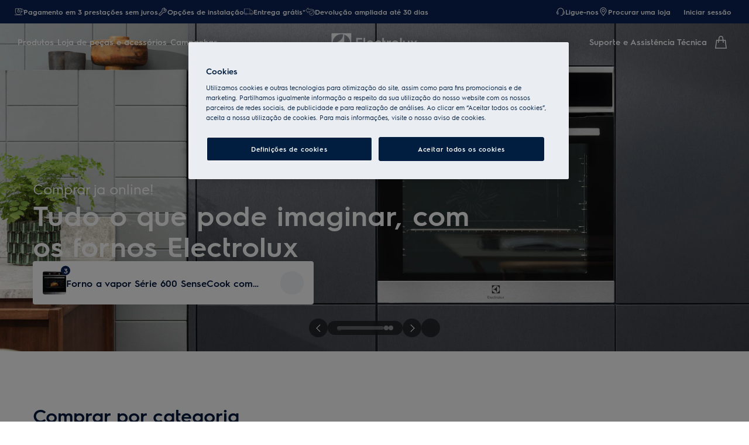

--- FILE ---
content_type: text/html; charset=utf-8
request_url: https://www.electrolux.pt/
body_size: 95038
content:
<!DOCTYPE html><html lang="pt-PT" data-theme="Electrolux" data-correlation-id="00-3d14a3bff091fe01c040c41be601b1ad-e67fb304f9e03b53-01" data-page-version="1769906117394" class="js  theme-dark"><head><meta charSet="utf-8"/><meta name="viewport" content="width=device-width, initial-scale=1.0"/><meta name="theme-color" content="#FFFFFF"/><title>Electrolux Portugal | Electrolux | Electrolux</title><meta name="next-head-count" content="4"/><meta http-equiv="X-UA-Compatible" content="IE=edge,chrome=1"/><meta charSet="utf-8"/><link rel="alternate" href="https://www.electrolux.pt/" hrefLang="x-default"/><meta name="description" content="A Electrolux é líder no mercado de eletrodomésticos. Focamo-nos em inovações com o propósito de proporcionar a melhor experiência ao consumidor."/><meta name="robots" content="INDEX, FOLLOW"/><meta name="og:site_name" content="Electrolux Portugal"/><meta name="og:type" content="article"/><meta name="og:title" content="Electrolux Portugal "/><meta name="og:description" content="A Electrolux é líder no mercado de eletrodomésticos. Focamo-nos em inovações com o propósito de proporcionar a melhor experiência ao consumidor."/><link rel="canonical" href="https://www.electrolux.pt/"/><link type="image/x-icon" href="/siteassets/common-assets/12.-framework/favicon.png" rel="icon"/><link type="image/x-icon" href="/siteassets/common-assets/12.-framework/favicon.png" rel="shortcut icon"/><link rel="preconnect" href="https://t1-mfe.eluxcdn.com"/><link rel="preload" as="image" media="(min-width: 2560px)" imageSrcSet="/siteassets/regional-assets/emea/spain/home-page/new-home-page-elux-ovens-2880x1260.jpg?width=3840&amp;mode=crop, /siteassets/regional-assets/emea/spain/home-page/new-home-page-elux-ovens-2880x1260.jpg?width=5760&amp;mode=crop 2x, /siteassets/regional-assets/emea/spain/home-page/new-home-page-elux-ovens-2880x1260.jpg?width=7680&amp;mode=crop 3x" fetchPriority="high"/><link rel="preload" as="image" media="(min-width: 1921px) and (max-width: 2559px)" imageSrcSet="/siteassets/regional-assets/emea/spain/home-page/new-home-page-elux-ovens-2880x1260.jpg?width=2880&amp;mode=crop, /siteassets/regional-assets/emea/spain/home-page/new-home-page-elux-ovens-2880x1260.jpg?width=4320&amp;mode=crop 2x, /siteassets/regional-assets/emea/spain/home-page/new-home-page-elux-ovens-2880x1260.jpg?width=5760&amp;mode=crop 3x" fetchPriority="high"/><link rel="preload" as="image" media="(min-width: 1201px) and (max-width: 1920px)" imageSrcSet="/siteassets/regional-assets/emea/spain/home-page/new-home-page-elux-ovens-2880x1260.jpg?width=1920&amp;mode=crop, /siteassets/regional-assets/emea/spain/home-page/new-home-page-elux-ovens-2880x1260.jpg?width=2880&amp;mode=crop 2x, /siteassets/regional-assets/emea/spain/home-page/new-home-page-elux-ovens-2880x1260.jpg?width=3840&amp;mode=crop 3x" fetchPriority="high"/><link rel="preload" as="image" media="(min-width: 768px) and (max-width: 1200px)" imageSrcSet="/siteassets/regional-assets/emea/spain/home-page/new-home-page-elux-ovens-2880x1260.jpg?width=1200&amp;mode=crop, /siteassets/regional-assets/emea/spain/home-page/new-home-page-elux-ovens-2880x1260.jpg?width=1800&amp;mode=crop 2x, /siteassets/regional-assets/emea/spain/home-page/new-home-page-elux-ovens-2880x1260.jpg?width=2400&amp;mode=crop 3x" fetchPriority="high"/><link rel="preload" as="image" media="" imageSrcSet="/services/eml/asset/9f8a1c4e-df21-4850-a1ea-ee89118593e6/E4RM3Q/PSEEOV220PA0000M/WS_PN/PSEEOV220PA0000M.png?width=40" fetchPriority="high"/><style data-type="critical-css" id="APP_SHELL/styles/modules/Header.inline.module.scss">#skip-to-main-content{position:absolute;left:-9999px;z-index:999;opacity:0}#skip-to-main-content:focus{top:0;left:0;opacity:1}.header{position:relative;top:0;left:0;width:100%;z-index:11;display:flex;flex-direction:column}.header--full-height{position:relative;top:0;left:0;width:100%;display:flex;flex-direction:column;min-height:560px;max-height:720px;background-color:var(--sds-scrim-color-emphasis)}.header--full-height:has(.main-nav--transparent-light){background-color:var(--sds-scrim-color-subtle)}@media screen and (min-width: 768px){.header--full-height{max-height:1024px}}.header-wrapper{position:relative}.header--open-basket{z-index:20}.header--open-basket .nav-list-item{z-index:99}.header__breadcrumb{background-color:var(--sds-color-background)}.mega-menu__scrim{--override-scrim--transition-duration: 0.1s;--set-scrim--height: 100dvh;visibility:hidden;bottom:0;display:none}@media screen and (min-width: 1200px){.mega-menu__scrim{--override-scrim--z-index: 11;--set-scrim--position: absolute;--set-scrim--top: 100%;--set-scrim--height: calc(100dvh - var(--height-header, 0px))}}.mega-menu__scrim--show{visibility:visible;display:block}@media screen and (min-width: 1200px){.mega-menu--sticky{--set-scrim--top: calc(100% - 48px - var(--sds-space-inset-xs));--set-scrim--height: calc(100dvh - var(--set-scrim--top) - var(--height-header, 0px))}}@media screen and (min-width: 1200px){.mega-menu--sticking{--set-scrim--top: 100%;--set-scrim--height: calc(100dvh - 100%)}} .logo svg{height:100%;width:100%} .main-nav{width:100%;position:var(--set-main-nav--position, relative);--set-main-nav__mini-basket-icon--bg-color: var(--sds-header-nav-primary-menu-item-color-normal);z-index:100}.main-nav--sticky{--set-main-nav--position: fixed;top:0}.main-nav--absolute{--set-main-nav--position: absolute;top:100%}.main-nav--transparent{--override-mini-basket-item--color: var(--sds-header-nav-secondary-color);--set-main-nav--color: var(--sds-header-nav-primary-menu-item-color-inverted);--set-main-nav--bg-color: var(--sds-header-nav-primary-color-invert);--set-main-nav__link--color: var(--sds-header-nav-primary-menu-item-color-inverted);--set-main-nav__main-logo--color: var(--header-main-logo-revert-layer);--set-main-nav__btn-menu-icon--bg-color: var(--sds-header-nav-primary-menu-item-color-inverted);--set-main-nav__mini-basket-icon--bg-color: var(--sds-header-nav-primary-menu-item-color-inverted)}.main-nav--transparent .main-nav__wrapper{--override-icon-button--icon-color: var(--sds-icon-button-color-on-ghost-invert-normal)}@media(hover: hover)and (pointer: fine){.main-nav--transparent .main-nav__wrapper:hover{--override-icon-button--icon-color: var(--sds-header-nav-primary-icon-button-normal);--override-mini-basket-item--color: var(--sds-header-nav-primary-color-default);--set-main-nav--color: var(--sds-header-nav-primary-menu-item-color-normal);--set-main-nav--bg-color: var(--sds-header-nav-primary-color-default);--set-main-nav__link--color: var(--sds-header-nav-primary-menu-item-color-normal);--set-main-nav__btn-menu-icon--bg-color: var(--sds-header-nav-primary-menu-item-color-normal);--set-main-nav__mini-basket-icon--bg-color: var(--sds-header-nav-primary-menu-item-color-normal);--set-main-nav__main-logo--color: var(--header-main-logo)}}.main-nav--transparent-light{--set-main-nav--color: var(--sds-header-nav-primary-menu-item-color-normal);--override-mini-basket-item--color: var(--sds-header-nav-primary-color-default);--set-main-nav__main-logo--color: var(--header-main-logo);--set-main-nav__btn-menu-icon--bg-color: var(--sds-header-nav-primary-menu-item-color-normal)}.main-nav--transparent-light .main-nav__wrapper{--override-icon-button--icon-color: var(--sds-header-nav-primary-icon-button-normal)}.main-nav--transparent-dark-shading::after{content:"";position:absolute;top:0;left:0;width:100%;height:100%;--set-main-nav--bg-color: var(--sds-header-nav-primary-color-invert);background:linear-gradient(180deg, rgba(0, 0, 0, 0.7) 0%, rgba(0, 0, 0, 0.5) 50%, rgba(0, 0, 0, 0) 100%);z-index:-1}.main-nav__full-width{background-color:var(--set-main-nav--bg-color, var(--sds-header-nav-primary-color-default))}@media(hover: hover)and (pointer: fine){.main-nav__full-width:hover{--set-main-nav--bg-color: var(--sds-header-nav-primary-color-default)}}.main-nav__wrapper{position:relative;display:flex;align-items:var(--a-flex-column, center);justify-content:var(--a-justify-content, space-between);font:var(--sds-font-label-emphasis-s);color:var(--set-main-nav--color, var(--sds-header-nav-primary-menu-item-color-normal));transition:background-color .3s ease-in-out;height:var(--main-nav-mobile-height)}@media screen and (min-width: 1200px){.main-nav__wrapper{height:var(--main-nav-desktop-height)}}@media screen and (max-width: 1199px){.main-nav__wrapper.container-fluid{padding-left:0;padding-right:0}}@media screen and (min-width: 1200px){.main-nav__wrapper.container-fluid{max-width:1920px;margin:0 auto}}.main-nav__heading{display:flex;align-items:var(--a-flex-column, center);justify-content:var(--a-justify-content, space-between);list-style:none;text-decoration:none;gap:var(--sds-space-inline-l);height:100%;margin-bottom:0}.main-nav__heading-wrapper{display:flex;align-items:var(--a-flex-column, center);gap:var(--sds-space-inline-s)}.main-nav__heading-label{padding:0;font:var(--set-main-nav-heading-label-font, var(--sds-font-label-emphasis-m));display:var(--set-main-nav-heading-label-display, none)}@media screen and (min-width: 1200px){.main-nav__heading-label{--set-main-nav-heading-label-font: var(--sds-font-label-emphasis-s);--set-main-nav-heading-label-display: block}}.main-nav__heading-label--mobile{--set-main-nav-heading-label-display: flex;justify-content:space-between}.main-nav__heading-content{display:inline-block;font:inherit;padding-top:var(--sds-space-inset-s);padding-bottom:var(--sds-space-inset-s);background-color:rgba(0,0,0,0);border:none;color:inherit;text-align:inherit;margin:0;margin-bottom:1px;cursor:pointer}.main-nav__heading-content:hover,.main-nav__heading-content--active{opacity:unset}@media screen and (min-width: 1200px){.main-nav__heading-content{border-bottom:var(--set-heading-content-border-bottom, var(--sds-header-nav-primary-menu-item-border-normal))}.main-nav__heading-content:hover{opacity:var(--sds-header-nav-primary-menu-item-opacity-hover);--set-heading-content-border-bottom: var(--sds-header-nav-primary-menu-item-border-selected)}.main-nav__heading-content--active{opacity:1;--set-heading-content-border-bottom: var(--sds-header-nav-primary-menu-item-border-selected)}}.main-nav__cta{display:flex;align-items:var(--a-flex-column, center)}@media screen and (min-width: 1200px){.main-nav__cta{gap:var(--sds-space-inline-xxs)}}.main-nav__cta-item--search{display:none}.main-nav__cta-item--search--hidden{display:none}@media screen and (min-width: 1200px){.main-nav__cta-item--search{display:flex}.main-nav__cta-item--search--hidden{display:none}}.main-nav__logo-wrapper{display:flex;align-items:center;justify-content:center;position:absolute;left:50%;top:50%;transform:translate(-50%, -50%);text-align:center;height:100%}.main-nav__logo{max-height:var(--main-logo-max-height, 27px);height:100%}.main-nav__logo svg path:last-child,.main-nav__logo svg g{fill:var(--set-main-nav__main-logo--color, revert-layer)}@media screen and (min-width: 1200px){.main-nav__logo{--main-logo-max-height: 33px}}.main-nav__logo--premium{width:51px;height:39px;padding:0;max-height:39px}.main-nav__logo--group{max-height:var(--main-logo-max-height-group, 38px)}@media screen and (min-width: 1200px){.main-nav__logo--group{--main-logo-max-height-group: 45px}}.main-nav__logo--group svg path,.main-nav__logo--group svg path:last-child,.main-nav__logo--group svg g{fill:var(--color-primary)}.main-nav__btn-mobile-wrapper{display:var(--btn-mobile-wrapper-display, inline-flex)}@media screen and (min-width: 1200px){.main-nav__btn-mobile-wrapper{--btn-mobile-wrapper-display: none}}.main-nav__btn-hamburger{display:flex;align-items:var(--a-flex-column, center);justify-content:var(--a-justify-content, center);flex-direction:var(--a-flex-direction, column);position:relative;padding:0;margin:0;width:var(--sds-icon-button-size-l);height:var(--sds-icon-button-size-l);background-color:rgba(0,0,0,0);border:none;cursor:pointer}.main-nav__icon-hamburger{position:absolute;width:18px;height:1px;background-color:var(--set-main-nav__btn-menu-icon--bg-color, var(--sds-header-nav-primary-menu-item-color-normal));transition:.3s ease-in-out;transition-property:background-color}.main-nav__icon-hamburger::after,.main-nav__icon-hamburger::before{content:"";position:absolute;left:0;width:18px;height:1px;background-color:var(--set-main-nav__btn-menu-icon--bg-color, var(--sds-header-nav-primary-menu-item-color-normal));transition:.3s ease-in-out;transition-property:background-color,transform}.main-nav__icon-hamburger::after{top:-6px}.main-nav__icon-hamburger::before{top:6px}.main-nav__icon-hamburger:hover{--set-main-nav__btn-menu-icon--bg-color: var(--sds-header-nav-primary-icon-button-hover)}.main-nav__icon-hamburger:active{--set-main-nav__btn-menu-icon--bg-color: var(--sds-header-nav-primary-icon-button-pressed)}.main-nav__promotion-cta{display:flex;padding:12px var(--sds-space-inset-xs);align-items:center;gap:8px;border-radius:var(--sds-radius-xl);font:var(--sds-font-label-emphasis-s);color:var(--set-promo-cta-primary-color, var(--sds-tag-color-on-deal));background-color:var(--set-promo-cta-secondary-color, var(--sds-tag-color-deal));border:1px solid var(--set-promo-cta-secondary-color)}.main-nav__promotion-cta:focus{outline:none}.main-nav__promotion-cta:focus-visible{outline-offset:0;outline:2px solid var(--sds-color-background);box-shadow:0 0 0 4px var(--sds-component-color-focus-outline)}@media screen and (min-width: 1200px){.main-nav__promotion-cta{margin:0 calc(-1*var(--sds-space-inset-xs))}}@media(hover: hover)and (pointer: fine){.main-nav__promotion-cta:hover{border:1px solid var(--set-promo-cta-primary-color)}}.main-nav__promotion-cta:active{opacity:var(--sds-header-nav-primary-menu-item-opacity-pressed)}.main-nav__promotion-cta--red{--set-promo-cta-primary-color: var(--sds-tag-color-on-deal);--set-promo-cta-secondary-color: var(--sds-tag-color-deal)}.main-nav__promotion-cta--black{--set-promo-cta-primary-color: var(--sds-tag-color-on-blackmonth);--set-promo-cta-secondary-color: var(--sds-tag-color-blackmonth)}.main-nav__promotion-cta--black-invert{--set-promo-cta-primary-color: var(--sds-tag-color-on-blackmonth);--set-promo-cta-secondary-color: var(--sds-tag-color-blackmonth)}@media screen and (min-width: 1200px){.main-nav__promotion-cta--black-invert{--set-promo-cta-primary-color: var(--sds-tag-color-blackmonth);--set-promo-cta-secondary-color: var(--sds-tag-color-on-blackmonth)}} .nav-list{display:flex;align-items:var(--a-flex-column, center);height:100%;flex-direction:var(--direction-list, column)}@media screen and (min-width: 1200px){.nav-list{--direction-list: row;gap:var(--sds-space-inline-l);height:unset}}.nav-list--left{overflow:hidden;position:relative}@media screen and (max-width: 1199px){.nav-list--left .nav-list-item{--item-animation-duration: 0.5s;position:absolute;width:100%;height:100%;top:0;left:0;display:flex;align-items:center;justify-content:center;will-change:transform,opacity;transform:translateY(-100%);opacity:0;transition:transform var(--item-animation-duration),opacity var(--item-animation-duration);z-index:100}.nav-list--left .nav-list-item--active{animation:fade-slide-up var(--item-animation-duration) linear;transform:translateY(0%);opacity:1}@keyframes fade-slide-up{0%{transform:translateY(100%);opacity:0}100%{transform:translateY(0%);opacity:1}}}.nav-list--right{margin-left:auto;display:var(--nav-list-right--display, none)}@media screen and (min-width: 1200px){.nav-list--right{--nav-list-right--display: flex}}.nav-list--mobile{display:flex;align-items:var(--a-flex-column, stretch);flex-direction:var(--a-flex-direction, column);gap:var(--sds-space-stack-m);padding:0 var(--sds-space-inset-s)}.nav-list--mobile .nav-list-item__link{padding:0}.nav-list--mobile .nav-list-item__text{font:var(--sds-link-label-font-m)}.nav-list--b2b-user{display:none}@media screen and (min-width: 1200px){.nav-list--b2b-user{display:flex;overflow:visible}}.nav-list-item{display:list-item;position:relative;z-index:1000;display:flex;align-items:var(--a-flex-column, center);height:100%}.nav-list-item--desktop-only{white-space:nowrap}@media screen and (max-width: 1199px){.nav-list-item--desktop-only{display:none !important}}.nav-list-item--mobile-only{display:flex;align-items:center;gap:var(--sds-space-inline-xs)}@media screen and (min-width: 1200px){.nav-list-item--mobile-only{display:none !important}}@media screen and (min-width: 1200px){.nav-list-item{--nav-list-item--transition: none;transform:none}}.nav-list-item__link{display:flex;align-items:var(--a-flex-column, center);gap:var(--sds-space-stack-xxs);text-decoration:var(--nav-list-item-link--text-decoration, none);color:var(--sds-text-button-color-invert-normal);background-color:rgba(0,0,0,0);border:none;cursor:pointer}.nav-list-item__link:hover{--nav-list-item-link--font: var(--sds-header-nav-secondary-menu-item-font-label-hover);--nav-list-item-link--text-decoration: underline}.nav-list-item__link:active{--nav-list-item-link--font: var(--sds-header-nav-secondary-menu-item-font-label-pressed);--nav-list-item-link--text-decoration: underline}.nav-list-item__link:focus{--nav-list-item-link--text-decoration: underline}.nav-list-item__link--disable-hover:hover,.nav-list-item__link--disable-hover:active,.nav-list-item__link--disable-hover:focus{--nav-list-item-link--text-decoration: none;cursor:default}.nav-list-item__button{height:auto;cursor:pointer}.nav-list-item__button:hover{opacity:1}.nav-list-item__button svg{width:var(--sds-text-button-icon-size-xs);height:var(--sds-text-button-icon-size-xs)}.nav-list-item__text{font:var(--sds-text-button-label-font-xs)}@media screen and (min-width: 1200px){.nav-list-item__text{max-width:250px}}.nav-list-item__icon{--set-icon-mono--height: var(--sds-text-button-icon-size-xs);--set-icon-mono--width: var(--sds-text-button-icon-size-xs);fill:currentColor}.nav-list-item__icon--reverse{transform:rotate(180deg)}.nav-list-item__dropdown-list{--dropdown-list-display: none;--dropdown-list-padding: 17px 21px;--dropdown-list-bg-color: var(--sds-header-nav-secondary-color);--dropdown-list-position: absolute;--dropdown-list-gap: 13px;display:var(--dropdown-list-display, none);position:var(--dropdown-list-position);top:calc(100% + 3px);right:3px;padding:var(--dropdown-list-padding);min-width:100%;margin:0;list-style:none;background-color:var(--dropdown-list-bg-color);border-radius:2px;box-sizing:border-box;line-height:1}.nav-list-item__dropdown-list--is-open{--dropdown-list-display: block}.nav-list-item__dropdown-list__item{padding:12px var(--sds-space-inset-xs)}@media screen and (min-width: 1200px){.nav-list-item__dropdown-list__item{padding:0}}.nav-list-item__dropdown-list__item:not(:last-child){margin-bottom:var(--dropdown-list-gap)}.nav-list-item__dropdown-list .nav-list-item__link{color:var(--set-nav-list-item__link--color, var(--sds-text-button-color-normal));padding:0;background-color:rgba(0,0,0,0);border:none;cursor:pointer}@media screen and (min-width: 1200px){.nav-list-item__dropdown-list .nav-list-item__link{--set-nav-list-item__link--color: var(--sds-text-button-color-invert-normal)}}.nav-list-item__dropdown-list .nav-list-item__text{font:var(--set-nav-list-item--text, var(--sds-link-label-font-s))}@media screen and (min-width: 768px)and (max-width: 1199px){.nav-list-item__dropdown-list .nav-list-item__text{--set-nav-list-item--text: var(--sds-link-label-font-m)}}@media screen and (max-width: 1199px){.nav-list-item__dropdown-list{--dropdown-list-display: block;--dropdown-list-padding: 0;--dropdown-list-bg-color: transparent;--dropdown-list-position: static;--dropdown-list-gap: var(--sds-space-stack-xs)}}.nav-list-item__login-button{position:relative}.nav-list-item__login-button .nav-list-item__dropdown-list{width:max-content;--dropdown-list-display: none;--dropdown-list-bg-color: var(--sds-header-nav-secondary-color);--dropdown-list-position: absolute}.nav-list-item__login-button .nav-list-item__dropdown-list .nav-list-item__link{--set-nav-list-item__link--color: var(--sds-text-button-color-invert-normal)}.nav-list-item__login-button .nav-list-item__dropdown-list--is-open{--dropdown-list-display: block}@media screen and (max-width: 1199px){.nav-list-item__login-button .nav-list-item__dropdown-list__item:not(:last-child){margin-bottom:0}}.nav-list-item__wrapper{display:flex;align-items:center}.nav-list-item__b2b-store-selector,.nav-list-item__b2b-brand-selector{--b2b-store-selector-display: none;display:var(--b2b-store-selector-display, none);position:absolute;top:100%;right:0;min-width:100%}.nav-list-item__b2b-store-selector--is-open,.nav-list-item__b2b-brand-selector--is-open{--b2b-store-selector-display: block}.nav-list-price-switcher{display:flex;align-items:var(--a-flex-column, center);gap:var(--sds-space-stack-xxs);cursor:pointer}.nav-list-price-switcher__label{font:var(--sds-font-label-xs);color:var(--sds-text-button-color-invert-normal)}.nav-list-price-switcher__text{display:flex;align-items:var(--a-flex-column, center);gap:var(--sds-space-stack-xxs)}.nav-list-price-switcher__action-menu{--override-action-menu--width: 220px;position:absolute;top:calc(100% + 3px);left:0;min-width:100%}.nav-list-price-switcher__action-menu span[class*=_icon-mono_]{color:var(--sds-color-danger-100)} .top-navigation{background-color:var(--sds-header-nav-secondary-color)}.top-navigation--mobile-hidden{display:var(--set-top-navigation--display, none)}.top-navigation__container{--top-navigation--color: var(--sds-text-button-color-invert-normal);--top-navigation--min-height: 2.5rem;--top-navigation--index: 110;height:var(--top-navigation--min-height);z-index:var(--top-navigation--index);color:var(--top-navigation--color);display:var(--top-navigation--display, block)}@media screen and (min-width: 1200px){.top-navigation__container{--top-navigation--display: flex;width:100%;height:unset;min-height:var(--top-navigation--min-height)}}@media screen and (min-width: 1200px){.top-navigation__container.container-fluid{max-width:1920px;margin:0 auto}}@media screen and (min-width: 1200px){.top-navigation{--set-top-navigation--display: block}}</style><style data-type="critical-css" id="BASKET/components/MiniBasket/MiniBasket.critical.module.scss">.mini-basket{position:relative;display:flex;align-items:var(--a-flex-column, center);justify-content:var(--a-justify-content, center)}.mini-basket__icon{--set-icon-mono--width: var(--sds-icon-button-icon-size-l);--set-icon-mono--height: var(--sds-icon-button-icon-size-l)}.mini-basket__item{position:absolute;top:0px;right:0px;height:11px;display:flex;align-items:center;justify-content:center;color:var(--override-mini-basket-item--color, var(--sds-header-nav-primary-color-default));font:var(--sds-component-badge-font-xs)}.mini-basket__item--one-digit{width:11px}.mini-basket__item--more-digits{width:14px}</style><style data-type="critical-css" id="APP_SHELL/styles/modules/MainNavSearch.inline.module.scss">.main-nav-search{display:flex;align-items:var(--a-flex-column, center);gap:var(--sds-space-inline-xs);box-sizing:border-box;position:relative;width:342px;height:48px;padding:0 var(--sds-space-inset-s);backdrop-filter:blur(4px);border-radius:var(--sds-radius-l)}.main-nav-search:after{position:absolute;top:0;right:0;bottom:0;left:0;content:"";opacity:var(--set-main-nav-search--opacity, var(--sds-opacity-container-400));background-color:var(--sds-color-container-500);border-radius:var(--sds-radius-l);z-index:1}.main-nav-search:has(.main-nav-search__input:focus){--set-main-nav-search--placeholder-opacity: var(--sds-opacity-container-200);--set-main-nav-search--opacity: var(--sds-opacity-container-500)}.main-nav-search__input{flex:1 0 0;border:none;outline:none;padding:0;font:var(--sds-font-label-m);color:var(--sds-color-on-container-100);background-color:rgba(0,0,0,0);z-index:3}.main-nav-search__icon{--set-icon-mono--width: var(--sds-component-icon-size-s);--set-icon-mono--height: var(--sds-component-icon-size-s);color:var(--sds-color-on-container-100);z-index:3}.main-nav-search__wrapper{display:flex;align-items:var(--a-flex-column, center);justify-content:var(--a-justify-content, center);padding-top:var(--sds-space-inset-xs)}.main-nav-search__wrapper--hidden{display:none}.main-nav-search__wrapper--absolute{position:absolute;width:100%}.main-nav-search__placeholder{position:absolute;font:var(--sds-font-label-m);color:var(--sds-color-on-container-100);background-color:var(--sds-color-container-400);z-index:2}.main-nav-search__placeholder-text{position:absolute;overflow:hidden;text-overflow:ellipsis;white-space:nowrap;width:266px;top:50%;transform:translateY(-50%);opacity:0;transition:opacity .5s ease-in-out;line-height:normal;z-index:2}.main-nav-search__placeholder-text--show{opacity:var(--set-main-nav-search--placeholder-opacity, var(--sds-opacity-container-400));transition-duration:1s}</style><style data-type="critical-css" id="GLOBAL/components/Breadcrumb/Breadcrumb.critical.module.scss">.appliance-breadcrumb{background-color:var(--sds-color-background);min-height:var(--set-appliance-breadcrumb--height, 40px);align-items:center}@media screen and (min-width: 768px){.appliance-breadcrumb{--set-appliance-breadcrumb--height: 48px}}.appliance-breadcrumb.container-fluid{--container-padding-vertival: var(--sds-space-inset-s);--container-padding-horizontal: var(--sds-space-inset-s)}@media screen and (min-width: 1200px){.appliance-breadcrumb.container-fluid{max-width:1920px}}</style><style data-type="critical-css" id="HOMEPAGE/components/HeroBlock/HeroBlock.inline.module.scss">.hero-block{display:flex;flex:1;position:relative;box-sizing:border-box;min-height:var(--set-hero-block--min-height, 560px);background-size:cover;background-position-x:50%;background-position-y:center;background-repeat:no-repeat;overflow:hidden;--set-hero-block--full-width: 100%;--set-hero-block--full-height: 560px;--set-hero-block--fifty-percent: 50%;--set-hero-block--fifty-percent-negative: -50%;--set-hero-block--user-selected: unset;--set-hero-block-content-container--width: var(--set-hero-block--full-width);--set-hero-block-content-container--height: var(--set-hero-block--full-height);--set-hero-block-content-container--padding: calc(var(--sds-space-inset-s) + 64px + 60px) var(--sds-space-inset-l) calc(var(--sds-space-stack-m) + 32px + 24px) var(--sds-space-inset-s);--set-hero-block--card-title-font: var(--sds-font-display-xs);--set-hero-block--card-title--clamp: 4;--set-hero-block--card-sub-title--font: var(--sds-font-preamble-s);--set-hero-block--card-sub-title--clamp: 2;--set-hero-block--custom-swiper-controller-container--top: unset;--set-hero-block--custom-swiper-controller-container--bottom: 0;--set-hero-block--custom-swiper-controller-container--left: var(--set-hero-block--fifty-percent);--set-hero-block--custom-swiper-controller-container--padding-bottom: 24px;--set-hero-block--custom-swiper-controller-container--transform: translateX( var(--set-hero-block--fifty-percent-negative) );--set-hero-block--swiper-button-play-and-pause--width-height: 32px;--set-hero-block--swiper-button-play-and-pause--width-height-icon: 12px;--set-hero-block--swiper-pagination-custom--padding: var(--sds-space-inset-xxs) var(--sds-space-inset-xs);--set-hero-block--swiper-pagination-custom--gap: var(--sds-space-stack-xs);--set-hero-block--swiper-pagination-bullet-active--width: 80px;--set-hero-block--swiper-pagination-bullet-active--height: 6px;--set-hero-block--swiper-pagination-bullet-active-loading--width: 80px;--set-hero-block--swiper-pagination-bullet-active-loading--height: 6px;--set-hero-block--swiper-pagination-bullet-point-size: 6px;--set-hero-block--navigation-instructions--display: flex}.hero-block__img-cta{position:fixed;top:0;left:calc(50% - max(50vw,50%));width:calc(max(100vw,100%) - var(--set-hero-block--width-decrease, 0px));height:100%;z-index:1;cursor:pointer}.hero-block__img-cta--no-pointer{cursor:default}.hero-block__arrow{position:absolute;left:50%}@media screen and (min-width: 1200px){.hero-block__arrow{display:none}}.hero-block__card{display:flex;flex-direction:var(--a-flex-direction, column);gap:var(--set-hero-block--card-gap, var(--sds-space-stack-m));padding:var(--set-hero-block--card-padding, var(--sds-space-inset-m));border-radius:var(--sds-radius-xs);width:var(--set-hero-block--card-width, auto);max-width:var(--set-hero-block--full-width);box-sizing:border-box;color:var(--sds-color-vis-on-gradient-100)}@media screen and (min-width: 768px){.hero-block__card{--set-hero-block--card-padding: var(--sds-space-inset-l);--set-hero-block--card-gap: var(--sds-space-stack-xl)}}@media screen and (min-width: 1200px){.hero-block__card{padding-left:0;padding-right:0}}.hero-block__card-footer{display:flex;align-items:var(--a-flex-column, center);flex-wrap:wrap;gap:var(--sds-space-inline-xs);max-width:var(--set-hero-block--full-width)}.hero-block__container{padding-top:24px;padding-bottom:24px;display:flex;align-items:var(--set-hero-block--align, end);justify-content:var(--set-hero-block--justify-content, flex-start);box-sizing:border-box;min-height:var(--set-hero-block--min-height, 560px)}@media screen and (min-width: 1200px){.hero-block__container{width:1168px;margin-left:auto;margin-right:auto}}.hero-block__content-container .hero-block__action-card{z-index:10}@media screen and (min-width: 768px){.hero-block__content-container .hero-block__action-card{max-width:480px}.hero-block__content-container .hero-block__action-card--fit{width:fit-content}}.hero-block__counter{position:absolute;background-color:var(--sds-color-primary-100);color:var(--sds-color-on-primary-500);font:var(--sds-font-body-emphasis-xs);border-radius:50%;width:16px;height:16px;left:44px;top:8px;z-index:11;display:flex;align-items:var(--a-flex-column, center);justify-content:var(--a-justify-content, center)}@media screen and (min-width: 768px){.hero-block__counter{left:48px}}.hero-block__counter-container{position:relative}.hero-block__content-container{display:flex;flex-direction:var(--a-flex-direction, column);position:absolute;top:var(--set-hero-block--fifty-percent);left:var(--set-hero-block--fifty-percent);transform:translate(var(--set-hero-block--fifty-percent-negative), var(--set-hero-block--fifty-percent-negative));width:var(--set-hero-block-content-container--width);height:var(--set-hero-block-content-container--height);padding:var(--set-hero-block-content-container--padding);gap:var(--sds-space-stack-xl);z-index:5}.hero-block__title-group{display:flex;justify-content:var(--a-justify-content, flex-end);flex-direction:var(--a-flex-direction, column);gap:var(--sds-space-stack-s);max-width:800px}.hero-block__cta-button{z-index:10;width:fit-content}.hero-block__sub-title,.hero-block__title{user-select:var(--set-hero-block--user-selected);display:-webkit-box;-webkit-box-orient:vertical;overflow:clip;overflow-clip-margin:3px}.hero-block__sub-title{color:var(--sds-color-vis-on-gradient-100);font:var(--set-hero-block--card-sub-title--font);display:-webkit-box;-webkit-line-clamp:var(--set-hero-block--card-sub-title--clamp);max-width:640px}.hero-block__title{font:var(--set-hero-block--card-title-font);margin:0;-webkit-line-clamp:var(--set-hero-block--card-title--clamp)}.hero-block__title,.hero-block__title-light,.hero-block__sub-title-light{color:var(--sds-color-vis-on-gradient-100)}.hero-block__title-light{color:var(--sds-color-on-background-100)}.hero-block__sub-title-light{color:var(--sds-color-on-background-100)}.hero-block__title-group-bottom{display:flex;justify-content:var(--a-justify-content, flex-end)}.hero-block__title-group-center{display:flex;justify-content:var(--a-justify-content, center)}.hero-block__title-group-top{display:flex;justify-content:var(--a-justify-content, flex-start)}.hero-block__title-group-split{display:flex;justify-content:var(--a-justify-content, space-between)}.hero-block__title-group-split-center .hero-block__title-group{display:flex;justify-content:var(--a-justify-content, center);flex:1}.hero-block__custom-swiper-controller-container{position:absolute;top:var(--set-hero-block--custom-swiper-controller-container--top);right:0;bottom:var(--set-hero-block--custom-swiper-controller-container--bottom);left:var(--set-hero-block--custom-swiper-controller-container--left);display:flex;width:fit-content;z-index:10;transform:var(--set-hero-block--custom-swiper-controller-container--transform);margin-bottom:var(--set-hero-block--custom-swiper-controller-container--padding-bottom)}.hero-block__custom-swiper-box{display:flex;align-items:var(--a-flex-column, center);justify-content:var(--a-justify-content, center);flex-direction:var(--a-flex-direction, row);width:var(--set-hero-block--full-width);gap:var(--sds-space-stack-s)}.hero-block__swiper{width:var(--set-hero-block--full-width)}.hero-block__swiper-button{display:none}@media screen and (min-width: 1200px){.hero-block__swiper-button{display:flex;align-items:var(--a-flex-column, center);justify-content:var(--a-justify-content, center)}}.hero-block__swiper-button-next-position{position:absolute;top:var(--set-hero-block--fifty-percent);left:var(--set-hero-block--fifty-percent);transform:translate(-66%, -54%)}.hero-block__swiper-button-play-and-pause{display:flex;align-items:var(--a-flex-column, center);justify-content:var(--a-justify-content, center);position:relative;width:var(--set-hero-block--swiper-button-play-and-pause--width-height);height:var(--set-hero-block--swiper-button-play-and-pause--width-height);background-color:var(--sds-icon-button-color-overlay-normal);border-radius:var(--sds-icon-button-radius-overlay);border:unset;padding:0;flex-shrink:0}.hero-block__swiper-button-play-and-pause:hover{cursor:pointer}.hero-block__swiper-button-play-and-pause--play{width:var(--set-hero-block--swiper-button-play-and-pause--width-height-icon);height:var(--set-hero-block--swiper-button-play-and-pause--width-height-icon);color:var(--sds-color-vis-on-gradient-100)}.hero-block__swiper-button-play-and-pause--pause{width:var(--set-hero-block--swiper-button-play-and-pause--width-height-icon);height:var(--set-hero-block--swiper-button-play-and-pause--width-height-icon);color:var(--sds-color-vis-on-gradient-100)}.hero-block .hero-block__swiper-button-play-and-pause--hidden{display:none}.hero-block__swiper-pagination-custom{display:flex;align-items:var(--a-flex-column, center);justify-content:var(--a-justify-content, center);flex-direction:var(--a-flex-direction, row);gap:var(--set-hero-block--swiper-pagination-custom--gap);padding:var(--set-hero-block--swiper-pagination-custom--padding);background-color:var(--sds-icon-button-color-overlay-normal);backdrop-filter:blur(var(--sds-component-blur-container-100));border-radius:var(--sds-radius-xl)}.hero-block__swiper-pagination-custom .hero-block__swiper-pagination-bullet-active-temp{background-color:var(--sds-color-vis-on-gradient-100);opacity:var(--sds-opacity-container-100)}.hero-block__swiper-pagination-custom .hero-block__swiper-pagination-bullet-active-temp,.hero-block__swiper-pagination-custom .swiper-pagination-bullet-active{width:var(--set-hero-block--swiper-pagination-bullet-active--width);height:var(--set-hero-block--swiper-pagination-bullet-active--height);border-radius:var(--sds-radius-xl)}.hero-block__swiper-pagination-custom .swiper-pagination-bullet-active .hero-block__swiper-pagination-bullet-point{display:none}.hero-block__swiper-pagination-custom .swiper-pagination-bullet-active .hero-block__swiper-pagination-bullet-active-layout{background-color:var(--sds-color-vis-on-gradient-100);opacity:var(--sds-opacity-container-300)}.hero-block__swiper-pagination-custom .swiper-pagination-bullet-active .hero-block__swiper-pagination-bullet-active-layout,.hero-block__swiper-pagination-custom .swiper-pagination-bullet-active .hero-block__swiper-pagination-bullet-active-mask{position:absolute;width:var(--set-hero-block--swiper-pagination-bullet-active--width);height:var(--set-hero-block--swiper-pagination-bullet-active--height);border-radius:var(--sds-radius-xl);overflow:hidden}.hero-block__swiper-pagination-custom .swiper-pagination-bullet-active .hero-block__swiper-pagination-bullet-active-mask .hero-block__swiper-pagination-bullet-active-loading{position:absolute;background-color:var(--sds-color-vis-on-gradient-100);width:var(--set-hero-block--swiper-pagination-bullet-active-loading--width);height:var(--set-hero-block--swiper-pagination-bullet-active-loading--height);animation-name:countingBarDesktop;animation-duration:8.1s;animation-timing-function:linear;animation-iteration-count:1;animation-direction:normal;animation-fill-mode:forwards}.hero-block__swiper-pagination-custom .swiper-pagination-bullet-active .hero-block__swiper-pagination-bullet-active-mask .hero-block__swiper-pagination-bullet-active-loading--pause{display:block;width:var(--set-hero-block--full-width);height:6px;background-color:var(--sds-color-vis-on-gradient-100)}.hero-block__swiper-pagination-custom .swiper-pagination-bullet-active .hero-block__swiper-pagination-bullet-active-mask .hero-block__keyframes-paused{-webkit-animation-play-state:paused;-moz-animation-play-state:paused;-o-animation-play-state:paused;animation-play-state:paused}.hero-block__swiper-pagination-bullet-point{width:var(--set-hero-block--swiper-pagination-bullet-point-size);height:var(--set-hero-block--swiper-pagination-bullet-point-size);border-radius:var(--sds-radius-xl);background-color:var(--sds-color-vis-on-gradient-100);overflow:hidden;opacity:var(--sds-opacity-container-300);display:block}.hero-block__swiper-pagination-bullet-point:hover{cursor:pointer}.hero-block__image,.hero-block .picture-img{height:var(--set-hero-block--full-height);width:var(--set-hero-block--full-width);object-fit:cover}.hero-block__swiper-video{position:absolute;top:0;left:0;display:block;width:var(--set-hero-block--full-width);height:var(--set-hero-block--full-height);z-index:-1;object-fit:cover}.hero-block__swiper-video video{object-fit:cover}.hero-block__swiper-sharding::after{content:"";position:absolute;bottom:0;left:0;width:var(--set-hero-block--full-width);height:var(--set-hero-block--full-height);--set-main-nav--bg-color: var(--sds-header-nav-primary-color-invert);background:var(--sds-color-vis-gradient-100);z-index:4}.hero-block__hidden{display:none}.hero-block__full-height.swiper-slide{height:var(--set-hero-block--full-height)}@keyframes countingBarDesktop{0%{width:0}100%{width:var(--set-hero-block--full-width)}}.hero-block swiper-container{width:800px;height:200px;line-height:200px;text-align:center}.hero-block swiper-slide{background-color:#042f2e;color:#fff;font-size:25px;display:flex;align-items:var(--a-flex-column, center);justify-content:var(--a-justify-content, center);height:var(--set-hero-block--full-height)}.hero-block swiper-slide img{display:block;width:var(--set-hero-block--full-width);height:var(--set-hero-block--full-height);object-fit:cover}@media screen and (min-width: 768px){.hero-block{--set-hero-block-content-container--padding: calc(var(--sds-space-inset-s) + 124px) var(--sds-space-inset-l) calc(var(--sds-space-stack-m) + 24px + 32px) var(--sds-space-inset-l);--set-hero-block--card-sub-title--font: var(--sds-font-preamble-m);--set-hero-block--card-title-font: var(--sds-font-display-s);--set-hero-block--card-title--clamp: 3;--set-hero-block--card-sub-title--clamp: 1;--set-hero-block--swiper-button-play-and-pause--width-height: 32px;--set-hero-block--swiper-pagination-custom--gap: var(--sds-space-stack-s);--set-hero-block--swiper-pagination-bullet-active-loading--width: 6px;--set-hero-block--swiper-pagination-bullet-point-size: 8px}}@media screen and (min-width: 1200px){.hero-block{--set-hero-block--user-selected: none;--set-hero-block-content-container--width: 1168px;--set-hero-block-content-container--padding: calc(var(--sds-space-inset-s) + 128px) 0 calc(var(--sds-space-stack-m) + 24px + 32px) 0;--set-hero-block--card-title-font: var(--sds-font-display-m);--set-hero-block--swiper-pagination-custom--padding: var(--sds-space-inset-xxs) var(--sds-space-inset-xs);--set-hero-block--swiper-pagination-bullet-active--width: 80px;--set-hero-block--swiper-pagination-bullet-active--height: 6px;--set-hero-block--swiper-pagination-bullet-active-loading--width: auto;--set-hero-block--swiper-pagination-bullet-active-loading--height: 6px;--set-hero-block--navigation-instructions--display: none;--set-hero-block--width-decrease: 10px}}@media screen and (min-width: 1920px){.hero-block{--set-hero-block-content-container--padding: calc(var(--sds-space-inset-s) + 128px) 0 calc(var(--sds-space-stack-m) + 24px + 32px) 0}}.notify-me-modal{--override-checkbox-group--content--align-item: center}.product-card__stock-status{--override-status-label--label-truncate-line: 2}</style><style data-type="critical-css" id="GLOBAL/components/QuicklinkBlock/QuicklinkBlock.critical.module">.category{--set-category--padding-top: var(--sds-space-inset-l);--set-category--padding-bottom: var(--sds-space-inset-xs);padding-top:var(--set-category--padding-top);padding-bottom:var(--set-category--padding-bottom);font:var(--sds-font-heading-l);background:var(--sds-color-background)}.category__title{color:var(--sds-color-on-background-100);margin-bottom:var(--sds-space-stack-l);font:var(--set-category--category-title, var(--sds-font-heading-m))}.category__list{display:flex;flex-wrap:wrap;column-gap:var(--set-category--list-column-gap, var(--sds-space-inline-xs));row-gap:var(--set-category--list-row-gap, var(--sds-space-inline-xs))}.category__list .category__item{--override-link-chip--height: 48px;--override-link-chip--gap: var(--sds-space-inline-xs);--override-link-chip--font: var(--sds-font-label-m);--override-link-chip--padding: var(--sds-space-inset-s);--override-link-chip--icon-size: 24px}@media screen and (min-width: 768px){.category{--set-category--padding-top: var(--sds-space-inset-l);--set-category--padding-bottom: var(--sds-space-inset-xs);--set-category--category-title: var(--sds-font-heading-l)}}@media screen and (min-width: 1200px){.category{--set-category--padding-top: var(--sds-space-inset-xxl);--set-category--padding-bottom: var(--sds-space-inset-m);--set-category--category-title: var(--sds-font-display-xs);--set-category--list-column-gap: var(--sds-space-inline-s);--set-category--list-row-gap: var(--sds-space-stack-s)}}</style><style data-type="critical-css" id="HOMEPAGE/components/BentoModule/Bento.inline.module.scss">.bento{padding:var(--set-bento--padding, var(--sds-space-inset-xl) var(--sds-space-inset-xs) var(--sds-space-inset-xxl) var(--sds-space-inset-xs));--set-bento--carousel-button-display: none;--override-swiper--pagination-margin-top: calc(var(--sds-space-stack-l) - var(--sds-space-inline-s))}.bento__container{background-color:var(--sds-color-background);overflow:hidden}.bento__dropdown{display:flex;align-items:var(--a-flex-column, center);position:relative}.bento__dropdown--open{--set-bento--menu-display: block;--set-bento--menu-height: auto;--set-bento--menu-opacity: 1;display:inherit;height:auto;opacity:1}.bento__header{display:flex;align-items:var(--a-flex-column, flex-end);justify-content:var(--a-justify-content, flex-start);padding-bottom:var(--sds-space-inset-m);gap:var(--set-bento__gap-header, var(--sds-space-inline-xs));position:relative;z-index:5}.bento__header--carousel-padding{padding-bottom:calc(var(--sds-space-inset-m) - var(--sds-space-inline-s))}.bento__title{color:var(--sds-color-on-background-100);font:var(--set-bento__title--font, var(--sds-font-heading-m));flex:1;margin:0}.bento__menu .bento__menu-list{min-width:160px;max-width:320px;display:var(--set-bento--menu-display, none);height:var(--set-bento--menu-height, 0);opacity:var(--set-bento--menu-opacity, 0);position:absolute;top:38px;right:0;z-index:2;--override-action-menu--width: fit-content}.bento__dropdown .bento__toggle{--set-text-button--opacity-disabled: 1}.bento__carousel-button{display:flex;align-items:var(--a-flex-column, center);justify-content:var(--a-justify-content, center);display:var(--set-bento--carousel-button-display);gap:var(--sds-space-inline-xs)}.bento__carousel-button--hidden{display:none}.bento__subpages--carousel-padding{padding-left:0;padding-right:0}.bento__subpages--carousel-padding swiper-container::part(container){overflow:var(--set-bento--swiper-overflow, visible)}.bento__subpages--hidden{visibility:hidden;height:0;overflow:hidden}.bento .swiper-button-disabled{opacity:var(--sds-icon-button-opacity-disabled)}.bento .swiper-button-disabled .bento__carousel-prev,.bento .swiper-button-disabled .bento__carousel-next{cursor:default}@media screen and (min-width: 768px){.bento{--set-bento--padding: var(--sds-space-inset-xl) var(--sds-space-inset-l) var(--sds-space-inset-xxl) var(--sds-space-inset-l);--set-bento__gap-header: var(--sds-space-inline-m);--set-bento__title--font: var(--sds-font-heading-l);--set-bento--carousel-button-display: flex}}@media screen and (min-width: 1200px){.bento{--set-bento--padding: var(--sds-space-inset-xxl) 0 var(--sds-space-inset-xxxl) 0;--set-bento__title--font: var(--sds-font-display-xs);--set-bento__gap-header: var(--sds-space-inline-l);--override-swiper--pagination-margin-top: calc(var(--sds-space-stack-xl) - var(--sds-space-inline-s))}}</style><style data-type="critical-css" id="APP_SHELL/styles/modules/Footer.inline.module.scss">.footer{background:var(--sds-footer-color-normal);color:var(--sds-link-color-invert-normal);padding:var(--footer--padding-top, var(--sds-footer-s-padding-top)) 0 var(--footer--padding-bottom, var(--sds-footer-s-padding-bottom))}@media screen and (min-width: 1200px){.footer{--footer--padding-top: var(--sds-footer-l-padding-top);--footer--padding-bottom: var(--sds-footer-l-padding-bottom);--footer__column-title--font: var(--sds-footer-menu-title-label-font-l);--footer__column-title--cursor: default;--footer__column-title--min-height: var(--footer__column-title-sm--min-height, 80px);--footer__column-list--height: auto;--footer__column--border-bottom: none}}@media screen and (min-width: 768px){.footer{--footer__top--margin-bottom: calc(var(--sds-footer-m-item-spacing) - var(--sds-footer-s-horizontal-padding));--footer__column-title-sm--min-height: 0;--footer__partner--margin-top: var(--sds-footer-m-item-spacing);--footer__bottom--margin-top: var(--sds-footer-m-item-spacing);--footer__bottom--flex-direction: row;--footer__bottom-display--align-items: flex-end}}.footer__container{display:flex;flex-direction:var(--a-flex-direction, column);gap:var(--set-footer-item-spacing, var(--sds-footer-s-item-spacing))}@media screen and (min-width: 1200px){.footer__container{--set-footer-item-spacing: var(--sds-footer-m-item-spacing)}}.footer__top{display:var(--footer__top-display--flex, flex);align-items:var(--footer__top-display--align-items, center);justify-content:var(--footer__top-display--justify-content, space-between)}.footer__logo-image{width:auto;vertical-align:middle}.footer__breadcrumb{list-style:none;margin:0;padding:0}.footer__breadcrumb--item{padding-right:30px;position:relative;display:inline-block;margin:7px 0;font-size:16px;line-height:1}.footer__breadcrumb--item:not(:last-child)::after{transform:translateY(-50%) rotate(-45deg);border-right:1px solid var(--footer-breadcrumb-item--border-color);border-bottom:1px solid var(--footer-breadcrumb-item--border-color);content:"";right:14px;width:8px;height:8px;position:absolute;top:50%}.footer__breadcrumb--link{border:none;display:block;color:var(--color-white);text-decoration:var(--footer-link--text-decoration, none)}.footer__breadcrumb--link:hover{--footer-link--text-decoration: underline;text-decoration-color:var(--color-white)}@media screen and (min-width: 1200px){.footer__navigation{--grid-layout-gap: var(--sds-footer-m-horizontal-padding);--grid-column-count: 5;--grid-item--min-width: 110px;--gap-count: calc(var(--grid-column-count) - 1);--total-gap-width: calc(var(--gap-count) * var(--grid-layout-gap));--grid-item--max-width: calc((100% - var(--total-gap-width)) / var(--grid-column-count));display:grid;grid-template-columns:repeat(auto-fill, minmax(max(var(--grid-item--min-width), var(--grid-item--max-width)), 1fr));gap:var(--grid-layout-gap)}}.footer__column{--footer__column-arrow--size: 17px;border-bottom:var(--footer__column--border-bottom, 1px solid var(--sds-footer-accordion-color-border))}.footer__column-title{display:var(--footer__column-display--flex, flex);align-items:var(--footer__column-display--align-items, center);justify-content:var(--footer__column-display--justify-content, space-between);padding:var(--sds-footer-s-horizontal-padding) 0;gap:var(--sds-footer-s-horizontal-padding);font:var(--footer__column-title--font, var(--sds-font-label-m));min-height:var(--footer__column-title--min-height, 72px);color:var(--sds-footer-menu-title-color-normal);cursor:var(--footer__column-title--cursor, pointer);margin:0}.footer__column-title svg{width:var(--footer__column-arrow--size);height:var(--footer__column-arrow--size);transform:rotate(var(--footer__column-title-svg--transform, -180deg))}.footer__column-list{list-style:none;margin:0;padding:0;display:var(--footer-list-display--flex, flex);flex-direction:var(--footer-list-display--flex-direction, column);gap:12px;height:var(--footer__column-list--height, 0);overflow:hidden;transition:.3s ease height;will-change:height;margin-bottom:var(--footer__column-list--margin-bottom)}.footer__column.is-active{--footer__column-list--height: auto;--footer__column-list--margin-bottom: var(--sds-space-stack-m);--footer__column-title-svg--transform: 0}.footer__column-link{color:var(--sds-footer-menu-item-color-normal);text-decoration:var(--footer-link--text-decoration, none);font:var(--footer__list-item-link--font, var(--sds-footer-menu-item-label-font-normal))}.footer__column-link:hover{--footer-link--text-decoration: underline}.footer__partner{display:var(--footer__partner-display--flex, flex);align-items:var(--footer__partner-display--align-items, center);flex-wrap:wrap;gap:var(--sds-space-inline-m)}.footer__partner-item-image .picture-img{width:auto;height:var(--footer-partner-image-height, 20px)}@media screen and (min-width: 1200px){.footer__partner-item-image .picture-img{--footer-partner-image-height: 24px}}.footer__bottom{display:var(--footer__bottom-display--flex, flex);align-items:var(--footer__bottom-display--align-items, flex-start);justify-content:var(--footer__bottom-display--justify-content, space-between);flex-direction:var(--footer__bottom--flex-direction, column);gap:var(--sds-space-stack-l)}.footer__disclaimer{font:var(--sds-font-body-s);color:var(--color-light-slate-grey)}.footer__legal{display:var(--footer__legal-display--flex, flex);align-items:var(--footer__legal-display--align-items, center);gap:var(--sds-space-inline-s) var(--sds-space-inline-m);font:var(--set-footer-legal-font, var(--sds-link-label-font-m));flex-wrap:wrap}@media screen and (min-width: 1200px){.footer__legal{--set-footer-legal-font: var(--sds-link-label-font-l)}}.footer__legal-link{text-decoration:var(--footer__legal-link--text-decoration, underline)}.footer__legal-link:hover{--footer__legal-link--text-decoration: none}</style><style data-type="critical-css" id="_promo-banner_ch26e_1">._promo-banner_ch26e_1{display:flex;align-items:var(--a-flex-column, center);justify-content:var(--a-justify-content, center);flex-wrap:wrap;box-sizing:border-box;border-radius:var(--sds-radius-none);padding:var(--set-promo-banner--padding, var(--sds-space-inset-xxs));gap:var(--set-promo-banner--gap, var(--sds-space-inline-xxs));color:var(--sds-color-vis-promotion-on-deal-500);background-color:var(--sds-color-vis-promotion-deal-100);font:var(--sds-font-body-emphasis-s)}@media (forced-colors: active){._promo-banner_ch26e_1{border:1px solid ButtonText}}._promo-banner--deal_ch26e_19{--override-countdown-timer--color: var(--sds-color-vis-promotion-on-deal-500);--set-promo-banner--promo-link-color: var(--sds-color-vis-promotion-on-deal-500);color:var(--sds-color-vis-promotion-on-deal-500);background-color:var(--sds-color-vis-promotion-deal-100);--override-icon-button--icon-color: var(--sds-color-vis-promotion-deal-500);--override-icon-button--icon-color-hover: var(--sds-color-vis-promotion-deal-500);--override-icon-button--icon-color-active: var(--sds-color-vis-promotion-deal-500)}._promo-banner--black_ch26e_28{--override-countdown-timer--color: var(--sds-color-vis-promotion-on-blackmonth-500);--set-promo-banner--promo-link-color: var(--sds-color-vis-promotion-on-blackmonth-500);color:var(--sds-color-vis-promotion-on-blackmonth-500);background-color:var(--sds-color-vis-promotion-blackmonth-100)}._promo-banner__icon_ch26e_34{--set-icon-mono--width: var(--set-promo-banner--icon-size, var(--sds-component-icon-size-s));--set-icon-mono--height: var(--set-promo-banner--icon-size, var(--sds-component-icon-size-s))}._promo-banner__icon-url_ch26e_38{width:var(--sds-component-icon-size-s);height:var(--sds-component-icon-size-s)}._promo-banner__content_ch26e_42{display:flex;align-items:var(--a-flex-column, start);justify-content:var(--a-justify-content, center);gap:var(--sds-space-inline-xs)}._promo-banner__body_ch26e_48{display:-webkit-box;-webkit-line-clamp:var(--set-dynamic-text-ellipsis--line, 2);-webkit-box-orient:vertical;overflow:hidden;text-align:left;flex:1;text-align:center}._promo-banner__timer-and-cta-wrapper_ch26e_57{display:flex;align-items:var(--a-flex-column, center);justify-content:var(--a-justify-content, center);gap:var(--sds-space-inline-xs);flex-wrap:wrap}._promo-banner__promo-link_ch26e_64{font:var(--sds-font-body-emphasis-s);color:var(--set-promo-banner--promo-link-color, var(--sds-color-vis-promotion-on-deal-500));text-decoration:underline}._promo-banner--sm_ch26e_69{--set-promo-banner--padding: var(--sds-space-inset-xxs);--set-promo-banner--gap: var(--sds-space-inline-xxs) var(--sds-space-inline-xs)}._promo-banner--lg_ch26e_73{--set-promo-banner--padding: var(--sds-space-inset-xs) var(--sds-space-inset-s);--set-promo-banner--gap: var(--sds-space-inline-xs)}@media screen and (min-width: 768px){._promo-banner--sm--md_ch26e_78{--set-promo-banner--padding: var(--sds-space-inset-xxs);--set-promo-banner--gap: var(--sds-space-inline-xxs) var(--sds-space-inline-xs)}._promo-banner--lg--md_ch26e_82{--set-promo-banner--padding: var(--sds-space-inset-xs) var(--sds-space-inset-s);--set-promo-banner--gap: var(--sds-space-inline-xs)}}@media screen and (min-width: 1200px){._promo-banner--sm--lg_ch26e_88{--set-promo-banner--padding: var(--sds-space-inset-xxs);--set-promo-banner--gap: var(--sds-space-inline-xxs) var(--sds-space-inline-xs)}._promo-banner--lg--lg_ch26e_92{--set-promo-banner--padding: var(--sds-space-inset-xs) var(--sds-space-inset-s);--set-promo-banner--gap: var(--sds-space-inline-xs)}}</style><style data-type="critical-css" id="_countdown-timer_1pgwm_1">._countdown-timer_1pgwm_1{display:flex;align-items:var(--a-flex-column, center);justify-content:var(--a-justify-content, center);box-sizing:border-box;color:var(--override-countdown-timer--color, var(--sds-color-vis-promotion-on-deal-500));font:var(--set-countdown-timer--font, var(--sds-font-body-emphasis-s));gap:var(--sds-space-inline-xxs)}</style><style data-type="critical-css" id="_icon-button_1u3th_1">._icon-button_1u3th_1{display:flex;align-items:var(--a-flex-column, center);justify-content:var(--a-justify-content, center);cursor:pointer;box-sizing:border-box;margin:0;width:var(--set-icon-button--size, var(--sds-icon-button-size-xs));min-width:var(--set-icon-button--size, var(--sds-icon-button-size-xs));height:var(--set-icon-button--size, var(--sds-icon-button-size-xs));min-height:var(--set-icon-button--size, var(--sds-icon-button-size-xs));padding:0;background-color:var(--set-icon-button--bg-color, var(--sds-icon-button-color-emphasis-normal));border:none;border-radius:var(--set-icon-button--border-radius, var(--sds-icon-button-radius-emphasis));color:var(--override-icon-button--icon-color, var(--set-icon-button--icon-color, var(--sds-icon-button-color-on-emphasis-normal)))}._icon-button_1u3th_1:focus{outline:none}._icon-button_1u3th_1:focus-visible{outline-offset:0;outline:2px solid var(--sds-color-background);box-shadow:0 0 0 4px var(--sds-component-color-focus-outline)}@media(forced-colors:active){._icon-button_1u3th_1{border:1px solid ButtonText}}._icon-button__icon_1u3th_32{--set-icon-mono--width: var(--set-icon-button--svg-size, var(--sds-icon-button-icon-size-xs));--set-icon-mono--height: var(--set-icon-button--svg-size, var(--sds-icon-button-icon-size-xs))}@media(hover:hover)and (pointer:fine){._icon-button_1u3th_1:hover{background-color:var(--set-icon-button--bg-color-hover, var(--sds-icon-button-color-emphasis-normal));color:var(--override-icon-button--icon-color-hover, var(--set-icon-button--icon-color-hover, var(--set-icon-button--icon-color)))}._icon-button_1u3th_1:active{background-color:var(--set-icon-button--bg-color-active, var(--sds-icon-button-color-emphasis-normal));color:var(--override-icon-button--icon-color-active, var(--set-icon-button--icon-color-active, var(--set-icon-button--icon-color)))}}@media(hover:hover)and (pointer:fine)and (forced-colors:active){._icon-button_1u3th_1{border:1px solid ButtonText}._icon-button_1u3th_1:hover,._icon-button_1u3th_1:active{color:Highlight;border:1px solid Highlight}}._icon-button_1u3th_1:disabled,._icon-button--disabled_1u3th_55{background-color:var(--set-icon-button--bg-color-disabled, transparent);opacity:var(--set-icon-button--opacity-disabled, var(--sds-icon-button-opacity-disabled));pointer-events:none;cursor:not-allowed}._icon-button_1u3th_1:disabled ._icon-button__icon_1u3th_32,._icon-button--disabled_1u3th_55 ._icon-button__icon_1u3th_32{opacity:var(--set-icon-button--icon-opacity-disabled, 1)}._icon-button--emphasis_1u3th_64{--set-icon-button--bg-color: var(--sds-icon-button-color-emphasis-normal);--set-icon-button--border-radius: var(--sds-icon-button-radius-emphasis);--set-icon-button--icon-color: var(--sds-icon-button-color-on-emphasis-normal);--set-icon-button--bg-color-hover: var(--sds-icon-button-color-emphasis-hover);--set-icon-button--bg-color-active: var(--sds-icon-button-color-emphasis-pressed);--set-icon-button--bg-color-disabled: var(--sds-icon-button-color-emphasis-normal);--set-icon-button--opacity-disabled: var(--sds-icon-button-opacity-disabled);--set-icon-button--icon-opacity-disabled: 1}._icon-button--emphasis-invert_1u3th_74{--set-icon-button--bg-color: var(--sds-icon-button-color-emphasis-invert-normal);--set-icon-button--border-radius: var(--sds-icon-button-radius-emphasis);--set-icon-button--icon-color: var(--sds-icon-button-color-on-emphasis-invert-normal);--set-icon-button--bg-color-hover: var(--sds-icon-button-color-emphasis-invert-hover);--set-icon-button--bg-color-active: var(--sds-icon-button-color-emphasis-invert-pressed);--set-icon-button--bg-color-disabled: var(--sds-icon-button-color-emphasis-invert-normal);--set-icon-button--opacity-disabled: var(--sds-icon-button-opacity-disabled);--set-icon-button--icon-opacity-disabled: 1}._icon-button--emphasis-invert_1u3th_74:focus{outline:none}._icon-button--emphasis-invert_1u3th_74:focus-visible{outline-offset:0;outline:2px solid var(--sds-component-color-focus-outline);box-shadow:0 0 0 4px var(--sds-color-background)}._icon-button--ghost_1u3th_92{--set-icon-button--bg-color: transparent;--set-icon-button--border-radius: var(--sds-icon-button-radius-ghost);--set-icon-button--icon-color: var(--sds-icon-button-color-on-ghost-normal);--set-icon-button--bg-color-hover: transparent;--set-icon-button--bg-color-active: transparent;--set-icon-button--icon-color-hover: var(--sds-icon-button-color-on-ghost-hover);--set-icon-button--icon-color-avtive: var(--sds-icon-button-color-on-ghost-pressed);--set-icon-button--bg-color-disabled: transparent;--set-icon-button--opacity-disabled: var(--sds-icon-button-opacity-ghost-disabled);--set-icon-button--icon-opacity-disabled: 1}@media(forced-colors:active){._icon-button--ghost_1u3th_92,._icon-button--ghost_1u3th_92:hover,._icon-button--ghost_1u3th_92:active{border:none}}._icon-button--ghost-invert_1u3th_112{--set-icon-button--bg-color: transparent;--set-icon-button--border-radius: var(--sds-icon-button-radius-ghost);--set-icon-button--icon-color: var(--sds-icon-button-color-on-ghost-invert-normal);--set-icon-button--bg-color-hover: transparent;--set-icon-button--bg-color-active: transparent;--set-icon-button--icon-color-hover: var(--sds-icon-button-color-on-ghost-invert-hover);--set-icon-button--icon-color-avtive: var(--sds-icon-button-color-on-ghost-invert-pressed);--set-icon-button--bg-color-disabled: transparent;--set-icon-button--opacity-disabled: var(--sds-icon-button-opacity-ghost-disabled);--set-icon-button--icon-opacity-disabled: 1}@media(forced-colors:active){._icon-button--ghost-invert_1u3th_112,._icon-button--ghost-invert_1u3th_112:hover,._icon-button--ghost-invert_1u3th_112:active{border:none}}._icon-button--muted_1u3th_132{--set-icon-button--bg-color: var(--sds-icon-button-color-muted-normal);--set-icon-button--border-radius: var(--sds-icon-button-radius-muted);--set-icon-button--icon-color: var(--sds-icon-button-color-on-muted-normal);--set-icon-button--bg-color-hover: var(--sds-icon-button-color-muted-hover);--set-icon-button--bg-color-active: var(--sds-icon-button-color-muted-pressed);--set-icon-button--bg-color-disabled: var(--sds-icon-button-color-muted-normal);--set-icon-button--opacity-disabled: var(--sds-icon-button-opacity-disabled);--set-icon-button--icon-opacity-disabled: 1}._icon-button--muted-invert_1u3th_142{--set-icon-button--bg-color: var(--sds-icon-button-color-muted-invert-normal);--set-icon-button--border-radius: var(--sds-icon-button-radius-muted);--set-icon-button--icon-color: var(--sds-icon-button-color-on-muted-invert-normal);--set-icon-button--bg-color-hover: var(--sds-icon-button-color-muted-invert-hover);--set-icon-button--bg-color-active: var(--sds-icon-button-color-muted-invert-pressed);--set-icon-button--bg-color-disabled: var(--sds-icon-button-color-muted-invert-normal);--set-icon-button--opacity-disabled: var(--sds-icon-button-opacity-disabled);--set-icon-button--icon-opacity-disabled: 1}._icon-button--overlay_1u3th_152{-webkit-backdrop-filter:blur(var(--sds-component-blur-container-100));backdrop-filter:blur(var(--sds-component-blur-container-100));--set-icon-button--bg-color: var(--sds-icon-button-color-overlay-normal);--set-icon-button--border-radius: var(--sds-icon-button-radius-overlay);--set-icon-button--icon-color: var(--sds-icon-button-color-on-overlay-normal);--set-icon-button--bg-color-hover: var(--sds-icon-button-color-overlay-hover);--set-icon-button--bg-color-active: var(--sds-icon-button-color-overlay-pressed);--set-icon-button--opacity-disabled: 1;--set-icon-button--bg-color-disabled: var(--sds-icon-button-color-overlay-disabled);--set-icon-button--icon-opacity-disabled: var(--sds-icon-button-opacity-disabled)}._icon-button--xs_1u3th_163{--set-icon-button--size: var(--sds-icon-button-size-xs);--set-icon-button--svg-size: var(--sds-icon-button-icon-size-xs)}._icon-button--sm_1u3th_167{--set-icon-button--size: var(--sds-icon-button-size-s);--set-icon-button--svg-size: var(--sds-icon-button-icon-size-s)}._icon-button--md_1u3th_171{--set-icon-button--size: var(--sds-icon-button-size-m);--set-icon-button--svg-size: var(--sds-icon-button-icon-size-m)}._icon-button--lg_1u3th_175{--set-icon-button--size: var(--sds-icon-button-size-l);--set-icon-button--svg-size: var(--sds-icon-button-icon-size-l)}@media screen and (min-width:768px){._icon-button--xs--md_1u3th_180{--set-icon-button--size: var(--sds-icon-button-size-xs);--set-icon-button--svg-size: var(--sds-icon-button-icon-size-xs)}._icon-button--sm--md_1u3th_184{--set-icon-button--size: var(--sds-icon-button-size-s);--set-icon-button--svg-size: var(--sds-icon-button-icon-size-s)}._icon-button--md--md_1u3th_188{--set-icon-button--size: var(--sds-icon-button-size-m);--set-icon-button--svg-size: var(--sds-icon-button-icon-size-m)}._icon-button--lg--md_1u3th_192{--set-icon-button--size: var(--sds-icon-button-size-l);--set-icon-button--svg-size: var(--sds-icon-button-icon-size-l)}}@media screen and (min-width:1200px){._icon-button--xs--lg_1u3th_198{--set-icon-button--size: var(--sds-icon-button-size-xs);--set-icon-button--svg-size: var(--sds-icon-button-icon-size-xs)}._icon-button--sm--lg_1u3th_202{--set-icon-button--size: var(--sds-icon-button-size-s);--set-icon-button--svg-size: var(--sds-icon-button-icon-size-s)}._icon-button--md--lg_1u3th_206{--set-icon-button--size: var(--sds-icon-button-size-m);--set-icon-button--svg-size: var(--sds-icon-button-icon-size-m)}._icon-button--lg--lg_1u3th_210{--set-icon-button--size: var(--sds-icon-button-size-l);--set-icon-button--svg-size: var(--sds-icon-button-icon-size-l)}}</style><style data-type="critical-css" id="_tooltip_aetme_1">._tooltip_aetme_1{display:var(--override-tooltip-display, inline-flex);position:relative;z-index:var(--override-tooltip--z-index, auto)}._tooltip__sr-announcer_aetme_6{position:absolute;width:1px;height:1px;border:0;margin:-1px;padding:0;overflow:hidden;clip:rect(0,0,0,0)}._tooltip_aetme_1:focus{outline:none}._tooltip_aetme_1:focus-visible{outline-offset:0;outline:2px solid var(--sds-color-background);box-shadow:0 0 0 4px var(--sds-component-color-focus-outline)}._tooltip-wrapper_aetme_24{position:fixed;z-index:100}._tooltip-content_aetme_28{display:flex;align-items:var(--a-flex-column, flex-start);justify-content:var(--a-justify-content, flex-start);flex-direction:var(--a-flex-direction, column);gap:var(--sds-space-stack-xxs);width:-moz-max-content;width:max-content;max-width:var(--override-tooltip-content--max-width, 259px);z-index:100}._tooltip-content__title_aetme_38{color:var(--sds-color-on-surface-100);font:var(--sds-font-label-emphasis-xs)}._tooltip-content__text_aetme_42{position:relative;color:var(--sds-color-on-surface-200);font:var(--sds-font-label-xs);display:-webkit-box;-webkit-line-clamp:2;-webkit-box-orient:vertical;overflow:hidden;line-height:1.4}._tooltip-content__read-more_aetme_52{position:absolute;bottom:0;right:0;color:var(--sds-link-color-normal, #03183f);cursor:pointer;text-decoration:underline;font:var(--sds-font-label-xs);min-width:20ch;max-width:100%;text-align:right;background:linear-gradient(90deg,var(--color-vis-gradient-stops-background, rgba(255, 255, 255, 0)) 0%,var(--color-surface-300, #fff) 50%);padding-left:16px;padding-right:6px;padding-bottom:2px;white-space:nowrap}._tooltip-content__text--expanded_aetme_69{display:block}._tooltip__panel_aetme_72{display:none;background-color:var(--sds-color-surface-300);padding:var(--sds-space-inset-xs);border-radius:var(--sds-radius-xs);box-shadow:var(--sds-drop-shadow-default-s);transform:var(--override-tooltip-panel--translation, var(--tooltip--translation));position:absolute;top:var(--tooltip--top-position, auto);right:var(--tooltip--right-position, auto);bottom:var(--tooltip--bottom-position, auto);left:var(--tooltip--left-position, auto);opacity:var(--tooltip-panel-opacity);animation:var(--tooltip-panel-animation)}@media (forced-colors: active){._tooltip__panel_aetme_72{background-color:transparent;border:1px solid Highlight}}._tooltip__panel--hidden_aetme_93{--tooltip-panel-opacity: 0;--tooltip-panel-animation: _fadeOut_aetme_1 ease .3s}._tooltip__panel--show_aetme_97{display:flex;--tooltip-panel-opacity: 1;--tooltip-panel-animation: _fadeIn_aetme_1 ease .3s}._tooltip__panel--animating_aetme_102{display:flex}._tooltip__panel-caret_aetme_105{display:flex;position:absolute;top:var(--tooltip__arrow--top-position, auto);right:var(--tooltip__arrow--right-position, auto);bottom:var(--tooltip__arrow--bottom-position, auto);left:var(--tooltip__arrow--left-position, auto);fill:var(--sds-color-surface-300);transform:var(--tooltip__arrow--translation, none)}._tooltip__panel--top_aetme_115{--tooltip--translation: translateX(-50%);--tooltip--left-position: 50%;--tooltip--bottom-position: calc(100% + 16px) ;--tooltip__arrow--translation: translateX(-50%);--tooltip__arrow--left-position: 50%;--tooltip__arrow--bottom-position: -13px}._tooltip__panel--top-start_aetme_123{--tooltip--translation: translateX( -28px );--tooltip--left-position: 50%;--tooltip--bottom-position: calc(100% + 16px) ;--tooltip__arrow--bottom-position: -13px;--tooltip__arrow--left-position: 16px}._tooltip__panel--top-end_aetme_130{--tooltip--translation: translateX( 28px );--tooltip--right-position: 50%;--tooltip--bottom-position: calc(100% + 16px) ;--tooltip__arrow--bottom-position: -13px;--tooltip__arrow--right-position: 16px}._tooltip__panel--bottom_aetme_137{--tooltip--translation: translate(-50%, 0);--tooltip--left-position: 50%;--tooltip--top-position: calc(100% + 16px) ;--tooltip__arrow--translation: translateX(-50%) rotate(180deg);--tooltip__arrow--left-position: 50%;--tooltip__arrow--top-position: -13px}._tooltip__panel--bottom-start_aetme_145{--tooltip--translation: translateX( -28px );--tooltip--left-position: 50%;--tooltip--top-position: calc(100% + 16px) ;--tooltip__arrow--translation: rotate(180deg);--tooltip__arrow--top-position: -13px;--tooltip__arrow--left-position: 16px}._tooltip__panel--bottom-end_aetme_153{--tooltip--translation: translateX( 28px );--tooltip--right-position: 50%;--tooltip--top-position: calc(100% + 16px) ;--tooltip__arrow--translation: rotate(180deg);--tooltip__arrow--top-position: -13px;--tooltip__arrow--right-position: 16px}._tooltip__panel--right_aetme_161{--tooltip--translation: translateY(-50%);--tooltip--left-position: calc(100% + 16px) ;--tooltip--top-position: 50%;--tooltip__arrow--translation: rotate(90deg) translateY(-50%);--tooltip__arrow--left-position: -18px ;--tooltip__arrow--top-position: 50%}._tooltip__panel--right-start_aetme_169{--tooltip--translation: translateY( -22.5px );--tooltip--left-position: calc(100% + 16px) ;--tooltip--top-position: 50%;--tooltip__arrow--translation: rotate(90deg);--tooltip__arrow--left-position: -18px ;--tooltip__arrow--top-position: 16px}._tooltip__panel--right-end_aetme_177{--tooltip--translation: translateY( 22.5px );--tooltip--left-position: calc(100% + 16px) ;--tooltip--bottom-position: 50%;--tooltip__arrow--translation: rotate(90deg);--tooltip__arrow--left-position: -18px ;--tooltip__arrow--bottom-position: 16px}._tooltip__panel--left_aetme_185{--tooltip--translation: translateY(-50%);--tooltip--right-position: calc(100% + 16px) ;--tooltip--top-position: 50%;--tooltip__arrow--translation: translateY(-50%) rotate(-90deg);--tooltip__arrow--right-position: -18px ;--tooltip__arrow--top-position: 50%}._tooltip__panel--left-start_aetme_193{--tooltip--translation: translateY( -22.5px );--tooltip--right-position: calc(100% + 16px) ;--tooltip--top-position: 50%;--tooltip__arrow--translation: rotate(-90deg);--tooltip__arrow--right-position: -18px ;--tooltip__arrow--top-position: 16px}._tooltip__panel--left-end_aetme_201{--tooltip--translation: translateY( 22.5px );--tooltip--right-position: calc(100% + 16px) ;--tooltip--bottom-position: 50%;--tooltip__arrow--translation: rotate(-90deg);--tooltip__arrow--right-position: -18px ;--tooltip__arrow--bottom-position: 16px}@keyframes _fadeIn_aetme_1{0%{opacity:0}to{opacity:1}}@keyframes _fadeOut_aetme_1{0%{opacity:1}to{opacity:0}}</style><style data-type="critical-css" id="_icon-mono_vyc0z_1">._icon-mono_vyc0z_1{--private-icon-mono--width: 24px;--private-icon-mono--height: 24px;display:inline-flex;width:var(--set-icon-mono--width, var(--private-icon-mono--width));height:var(--set-icon-mono--height, var(--private-icon-mono--height))}._icon-mono__svg_vyc0z_8{width:100%;height:100%}._icon-mono__svg_vyc0z_8 svg{display:block;width:100%;height:100%;fill:currentColor}._icon-mono__chevron_vyc0z_18{display:flex;align-items:var(--a-flex-column, center);justify-content:var(--a-justify-content, center);width:100%;height:100%;position:relative}._icon-mono__chevron_vyc0z_18:after{content:"";position:absolute;width:50%;height:50%}._icon-mono__chevron--up_vyc0z_32:after{border-top:1px solid currentColor;border-left:1px solid currentColor;transform:translateY(25%) rotate(45deg)}._icon-mono__chevron--down_vyc0z_37:after{border-bottom:1px solid currentColor;border-right:1px solid currentColor;transform:translateY(-25%) rotate(45deg)}._icon-mono__chevron--left_vyc0z_42:after{border-bottom:1px solid currentColor;border-left:1px solid currentColor;transform:translate(25%) rotate(45deg)}._icon-mono__chevron--right_vyc0z_47:after{border-top:1px solid currentColor;border-right:1px solid currentColor;transform:translate(-25%) rotate(45deg)}</style><style data-type="critical-css" id="_breadcrumb_rdeg7_1">._breadcrumb_rdeg7_1{display:flex;flex-wrap:wrap;gap:var(--sds-space-inline-xxs);padding:var(--set-breadcrumb--padding, var(--sds-space-inset-xxs) var(--sds-space-inset-s))}._breadcrumb-item_rdeg7_7{display:var(--set-breadcrumb--item-display, none);justify-content:center;align-items:center;gap:4px;color:var(--set-breadcrumb--item-color, var(--sds-color-on-background-400))}._breadcrumb-item--show_rdeg7_14{--set-breadcrumb--item-display: flex}._breadcrumb-item__name_rdeg7_17{display:-webkit-box;-webkit-line-clamp:var(--set-dynamic-text-ellipsis--line, 1);-webkit-box-orient:vertical;overflow:hidden;text-align:left;color:var(--set-breadcrumb--item-name-color, var(--sds-color-on-background-100));font:var(--set-breadcrumb--item-name-font, var(--sds-font-label-xs));line-height:normal}._breadcrumb-item__link_rdeg7_27{display:flex;align-items:var(--a-flex-column, center);justify-content:var(--a-justify-content, center);flex:1;text-decoration:none}@media (hover: hover) and (pointer: fine){._breadcrumb-item__link_rdeg7_27:hover,._breadcrumb-item__link_rdeg7_27:active{text-decoration-line:underline;color:var(--set-breadcrumb--item-name-color, var(--sds-color-on-background-100))}}._breadcrumb-item__link_rdeg7_27:focus{outline:none}._breadcrumb-item__link_rdeg7_27:focus-visible{outline-offset:0;border-radius:var(--sds-focus-outline-radius-text-button, var(--sds-radius-xs));outline:2px solid var(--sds-color-background);box-shadow:0 0 0 4px var(--sds-component-color-focus-outline)}._breadcrumb-item_rdeg7_7:nth-last-child(-n+2){--set-breadcrumb--item-display: flex}._breadcrumb-item--home_rdeg7_57{--set-breadcrumb--item-color: var(--sds-color-on-background-100);--set-breadcrumb--item-name-color: var(--sds-color-on-background-100)}._breadcrumb-item--home_rdeg7_57 ._breadcrumb-item__link_rdeg7_27{display:flex;align-items:var(--a-flex-column, center);justify-content:var(--a-justify-content, center);gap:var(--sds-space-inline-xxs)}._breadcrumb-item--default_rdeg7_67{--set-breadcrumb--item-color: var(--sds-color-on-background-300);--set-breadcrumb--item-name-color: var(--sds-color-on-background-100)}._breadcrumb-item--current_rdeg7_71{--set-breadcrumb--item-color: var(--sds-color-on-background-300);--set-breadcrumb--item-name-color: var(--sds-color-on-background-300)}._breadcrumb-item--overflow_rdeg7_75{--set-breadcrumb--item-color: var(--sds-icon-button-color-on-ghost-normal)}@media (hover: hover) and (pointer: fine){._breadcrumb-item--overflow_rdeg7_75:hover{--set-breadcrumb--item-color: var(--sds-icon-button-color-on-ghost-hover)}._breadcrumb-item--overflow_rdeg7_75:active{--set-breadcrumb--item-color: var(--sds-icon-button-color-on-ghost-pressed)}}._breadcrumb-item--overflow_rdeg7_75:focus{outline:none}._breadcrumb-item--overflow_rdeg7_75:focus-visible{outline-offset:0;outline:2px solid var(--sds-color-background);box-shadow:0 0 0 4px var(--sds-component-color-focus-outline)}._breadcrumb--show-more_rdeg7_95{cursor:pointer;display:var(--set-breadcrumb--show-more-display, flex);--set-icon-mono--width: var(--sds-component-icon-size-xs);--set-icon-mono--height: var(--sds-component-icon-size-xs);border:0;background:none;margin:0;padding:0}._breadcrumb--show-more_rdeg7_95:focus{outline:none}._breadcrumb--show-more_rdeg7_95:focus-visible{outline-offset:0;border-radius:var(--sds-focus-outline-radius-text-button, var(--sds-radius-xs));outline:2px solid var(--sds-color-background);box-shadow:0 0 0 4px var(--sds-component-color-focus-outline)}._breadcrumb--sm_rdeg7_114{--set-icon-mono--width: var(--sds-component-icon-size-xxs);--set-icon-mono--height: var(--sds-component-icon-size-xxs);--set-breadcrumb--item-name-font: var(--sds-font-label-xs);--set-breadcrumb--padding: var(--sds-space-inset-xxs) var(--sds-space-inset-s)}._breadcrumb--lg_rdeg7_120{--set-icon-mono--width: var(--sds-component-icon-size-xs);--set-icon-mono--height: var(--sds-component-icon-size-xs);--set-breadcrumb--item-name-font: var(--sds-font-label-s);--set-breadcrumb--padding: var(--sds-space-inset-xs) var(--sds-space-inset-s)}@media screen and (min-width: 768px){._breadcrumb--sm--md_rdeg7_127{--set-icon-mono--width: var(--sds-component-icon-size-xxs);--set-icon-mono--height: var(--sds-component-icon-size-xxs);--set-breadcrumb--item-name-font: var(--sds-font-label-xs);--set-breadcrumb--padding: var(--sds-space-inset-xxs) var(--sds-space-inset-s)}._breadcrumb--lg--md_rdeg7_133{--set-icon-mono--width: var(--sds-component-icon-size-xs);--set-icon-mono--height: var(--sds-component-icon-size-xs);--set-breadcrumb--item-name-font: var(--sds-font-label-s);--set-breadcrumb--padding: var(--sds-space-inset-xs) var(--sds-space-inset-s)}}@media screen and (min-width: 1200px){._breadcrumb_rdeg7_1{--set-breadcrumb--item-display: flex;--set-breadcrumb--show-more-display: none}._breadcrumb--sm--lg_rdeg7_145{--set-icon-mono--width: var(--sds-component-icon-size-xxs);--set-icon-mono--height: var(--sds-component-icon-size-xxs);--set-breadcrumb--item-name-font: var(--sds-font-label-xs);--set-breadcrumb--padding: var(--sds-space-inset-xxs) var(--sds-space-inset-s)}._breadcrumb--lg--lg_rdeg7_151{--set-icon-mono--width: var(--sds-component-icon-size-xs);--set-icon-mono--height: var(--sds-component-icon-size-xs);--set-breadcrumb--item-name-font: var(--sds-font-label-s);--set-breadcrumb--padding: var(--sds-space-inset-xs) var(--sds-space-inset-s)}}</style><style data-type="critical-css" id="_media-gallery_1s98x_1">._media-gallery_1s98x_1 swiper-slide::part(preloader){width:100%;height:100%;left:0;top:0;border-radius:0;animation:none;border:none;margin:0}._media-gallery-product_1s98x_11{position:relative;--override-swiper--pagination-margin-top: var(--sds-space-stack-s);padding:var(--override-media-gallery--product-padding, var(--set-media-gallery--product-padding, 0 var(--sds-space-inset-xxl)))}._media-gallery-product_1s98x_11 swiper-container{display:flex;overflow:hidden;height:500px}._media-gallery-product_1s98x_11 swiper-container,._media-gallery-product_1s98x_11 swiper-container::part(container){padding:4px;margin:-4px}._media-gallery-product-swiper-pagination_1s98x_26{display:flex;align-items:var(--a-flex-column, center);justify-content:var(--a-justify-content, center);margin-top:var(--override-swiper--pagination-margin-top, var(--sds-space-stack-l))}@media screen and (min-width:1200px){._media-gallery-product-swiper-pagination_1s98x_26{display:none}}._media-gallery-product-swiper-pagination-bullet_1s98x_37{width:10px;height:10px;border-radius:var(--sds-radius-xl);opacity:75%;background-color:var(--sds-color-container-200);display:inline-block;margin:0 calc(var(--sds-space-inline-xs) / 2);transition:.2s transform;transform:scale(.7);cursor:pointer}._media-gallery-product-swiper-pagination-bullet__active_1s98x_49{opacity:1;transform:scale(1)}._media-gallery-product-swiper-pagination-bullet__video_1s98x_53{clip-path:polygon(100% 50%,0 0,0 100%);border-radius:0}._media-gallery-product-swiper-pagination-bullet__video-active_1s98x_57{clip-path:polygon(100% 50%,0 0,0 100%);border-radius:0;opacity:1;transform:scale(1)}._media-gallery-product-slide_1s98x_63{height:auto;z-index:1;width:100%;flex-shrink:0}._media-gallery-product-slide__picture-container_1s98x_69{display:flex;align-items:var(--a-flex-column, center);justify-content:var(--a-justify-content, center);width:100%;height:100%;padding:0;margin:0;border:none;background:none;cursor:pointer}._media-gallery-product-slide__picture-container_1s98x_69:focus{outline:none}._media-gallery-product-slide__picture-container_1s98x_69:focus-visible{outline-offset:0;outline:2px solid var(--sds-color-background);box-shadow:0 0 0 4px var(--sds-component-color-focus-outline)}._media-gallery-product-slide__picture_1s98x_69{cursor:zoom-in;display:flex;align-items:var(--a-flex-column, center);justify-content:var(--a-justify-content, center);width:100%;height:100%}._media-gallery-product-slide__picture_1s98x_69 img{-o-object-fit:contain;object-fit:contain}._media-gallery-product-slide__video_1s98x_100{display:flex;align-items:var(--a-flex-column, center);justify-content:var(--a-justify-content, center);width:100%;height:100%;cursor:pointer}._media-gallery-product-slide__video-player_1s98x_108 button div{display:var(--override-video-thumbnail--button-display, flex)}._media-gallery-product__prev_1s98x_111{opacity:0;visibility:hidden;top:50%;transform:translateY(-50%);position:absolute;left:0;z-index:99}._media-gallery-product__next_1s98x_120{opacity:0;visibility:hidden;top:50%;transform:translateY(-50%);position:absolute;right:0;z-index:99}._media-gallery-product__tag_1s98x_129{display:flex;gap:8px;position:absolute;top:var(--set-media-gallery--tag-top, 8px);left:var(--set-media-gallery--tag-left, 8px);z-index:99}._media-gallery-product__badges_1s98x_137{display:flex;gap:8px;position:absolute;top:var(--set-media-gallery--badges-top, 8px);right:var(--set-media-gallery--badges-right, 8px);z-index:99}._media-gallery-product__tap-to-zoom_1s98x_145{display:block;text-align:center;font:var(--sds-font-label-xs);color:var(--sds-color-on-background-300);margin-top:var(--sds-space-stack-s)}._media-gallery-thumbnail_1s98x_152{--set-picture--loading-background-size: contain;display:var(--set-media-gallery--thumbnail-display, none);margin-top:24px;position:relative;z-index:1}._media-gallery-thumbnail_1s98x_152 swiper-container,._media-gallery-thumbnail_1s98x_152 swiper-container::part(wrapper){justify-content:center}._media-gallery-thumbnail-video-slide_1s98x_163{display:flex;align-items:var(--a-flex-column, center);justify-content:var(--a-justify-content, center);padding:var(--sds-space-inset-xxs);border-radius:var(--sds-radius-xs);border:1px solid var(--set-media-gallery--borderColor, var(--sds-color-on-background-500));box-sizing:border-box;z-index:1;width:72px;height:72px;cursor:pointer;position:relative}._media-gallery-thumbnail-video-slide_1s98x_163:hover{--set-media-gallery--borderColor: var(--sds-color-on-background-100)}._media-gallery-thumbnail-video-slide__icon_1s98x_180{position:absolute;background:var(--sds-button-color-play);border-radius:50%;display:flex;justify-content:center;align-items:center;padding:4px}._media-gallery-thumbnail-more-thumb-slide_1s98x_189{display:flex;align-items:var(--a-flex-column, center);justify-content:var(--a-justify-content, center);border-radius:var(--sds-radius-xs);padding:0;box-sizing:border-box;z-index:1;width:72px;margin-right:var(--sds-space-stack-xs);cursor:pointer;background-color:var(--sds-icon-button-color-muted-normal)}._media-gallery-thumbnail-more-thumb-slide_1s98x_189:focus,._media-gallery-thumbnail-more-thumb-slide_1s98x_189:focus-visible{border:1px solid var(--sds-color-on-background-100);outline:none}._media-gallery-thumbnail--no-video_1s98x_206{margin-right:var(--sds-space-stack-none)}._media-gallery-thumbnail-more__thumb_1s98x_209{display:flex;justify-content:center;align-items:center;color:var(--sds-color-on-surface-100);font-size:var(--font-size-body-m)}._media-gallery-thumbnail-slide_1s98x_216{display:flex;align-items:var(--a-flex-column, center);justify-content:var(--a-justify-content, center);padding:var(--sds-space-inset-xxs);border-radius:var(--sds-radius-xs);border:1px solid var(--set-media-gallery--borderColor, var(--sds-color-on-background-500));box-sizing:border-box;z-index:1;width:72px;height:72px;margin-right:8px;cursor:pointer;position:relative}._media-gallery-thumbnail-slide_1s98x_216:last-child{margin-right:0}._media-gallery-thumbnail-slide_1s98x_216:hover{--set-media-gallery--borderColor: var(--sds-color-on-background-400)}._media-gallery-thumbnail-slide__picture_1s98x_237{width:50px;height:50px}._media-gallery-thumbnail-slide__picture_1s98x_237 ._picture--loading_1s98x_241{background-size:contain}._media-gallery-thumbnail-slide--active_1s98x_244,._media-gallery-thumbnail-slide--active_1s98x_244:hover{--set-media-gallery--borderColor: var(--sds-color-on-background-100)}._media-gallery-thumbnail-slide_1s98x_216 img{-o-object-fit:contain;object-fit:contain}._media-gallery-thumbnail__prev_1s98x_253{top:50%;transform:translateY(-50%);position:absolute;left:0;z-index:99}._media-gallery-thumbnail__next_1s98x_260{top:50%;transform:translateY(-50%);position:absolute;right:0;z-index:99}._media-gallery-thumbnail_1s98x_152 swiper-container{display:var(--set-media-gallery__swiper-thumb--display, none)}@media screen and (min-width:1200px){._media-gallery-thumbnail_1s98x_152 swiper-container{--set-media-gallery__swiper-thumb--display: flex;height:100%;width:100%;transition-property:transform;box-sizing:content-box;margin:0 auto;transform:translateZ(0);overflow-x:hidden}}._media-gallery--sm_1s98x_282{--set-media-gallery--tag-top: 8px;--set-media-gallery--tag-left: 8px;--set-media-gallery--badges-right: 8px;--set-media-gallery--badges-top: 8px;--set-media-gallery--product-padding: 0;--set-media-gallery--tap-to-zoom-display: block;--set-media-gallery--thumbnail-display: none;--set-media-gallery--product-pagination-display: block;--swiper-pagination-bullet-horizontal-gap: calc(var(--sds-space-inline-xs) / 2)}._media-gallery--lg_1s98x_293{--set-media-gallery--tag-top: 16px;--set-media-gallery--tag-left: 16px;--set-media-gallery--badges-top: 16px;--set-media-gallery--badges-right: 16px;--set-media-gallery--product-padding: 0 calc(var(--sds-icon-button-size-s) + var(--sds-space-inline-m));--set-media-gallery--tap-to-zoom-display: none;--set-media-gallery--thumbnail-display: block;--override-swiper--pagination-display: none}@media screen and (min-width:768px){._media-gallery--sm--md_1s98x_304{--set-media-gallery--tag-top: 8px;--set-media-gallery--tag-left: 8px;--set-media-gallery--badges-right: 8px;--set-media-gallery--badges-top: 8px;--set-media-gallery--product-padding: 0;--set-media-gallery--tap-to-zoom-display: block;--set-media-gallery--thumbnail-display: none;--set-media-gallery--product-pagination-display: block;--swiper-pagination-bullet-horizontal-gap: calc(var(--sds-space-inline-xs) / 2)}._media-gallery--lg--md_1s98x_315{--set-media-gallery--tag-top: 16px;--set-media-gallery--tag-left: 16px;--set-media-gallery--badges-top: 16px;--set-media-gallery--badges-right: 16px;--set-media-gallery--product-padding: 0 calc(var(--sds-icon-button-size-s) + var(--sds-space-inline-m));--set-media-gallery--tap-to-zoom-display: none;--set-media-gallery--thumbnail-display: block;--override-swiper--pagination-display: none}}@media screen and (min-width:1200px){._media-gallery_1s98x_1 ._media-gallery-product_1s98x_11:hover ._media-gallery-product__next_1s98x_120,._media-gallery_1s98x_1 ._media-gallery-product_1s98x_11:hover ._media-gallery-product__prev_1s98x_111{opacity:1;visibility:visible}._media-gallery--sm--lg_1s98x_335{--set-media-gallery--tag-top: 8px;--set-media-gallery--tag-left: 8px;--set-media-gallery--badges-right: 8px;--set-media-gallery--badges-top: 8px;--set-media-gallery--product-padding: 0;--set-media-gallery--tap-to-zoom-display: block;--set-media-gallery--thumbnail-display: none;--set-media-gallery--product-pagination-display: block;--swiper-pagination-bullet-horizontal-gap: calc(var(--sds-space-inline-xs) / 2)}._media-gallery--lg--lg_1s98x_346{--set-media-gallery--tag-top: 16px;--set-media-gallery--tag-left: 16px;--set-media-gallery--badges-top: 16px;--set-media-gallery--badges-right: 16px;--set-media-gallery--product-padding: 0 calc(var(--sds-icon-button-size-s) + var(--sds-space-inline-m));--set-media-gallery--tap-to-zoom-display: none;--set-media-gallery--thumbnail-display: block;--override-swiper--pagination-display: none}}</style><style data-type="critical-css" id="_swiper_bczve_1">._swiper_bczve_1{display:block}._swiper-scrollbar_bczve_4{display:var(--override-swiper--scrollbar-display, block);border-radius:var(--swiper-scrollbar-border-radius, 8px);position:relative;touch-action:none;background:var(--swiper-scrollbar-bg-color, transparent)}._swiper-scrollbar-disabled_bczve_12{display:none!important}._swiper-scrollbar-horizontal_bczve_15{position:absolute;left:var(--swiper-scrollbar-sides-offset, 0);bottom:var(--swiper-scrollbar-bottom, 0);top:var(--swiper-scrollbar-top, auto);z-index:50;height:var(--swiper-scrollbar-size, 6px);width:100%}._swiper-scrollbar-vertical_bczve_24{position:absolute;left:var(--swiper-scrollbar-left, auto);right:var(--swiper-scrollbar-right, 0);top:var(--swiper-scrollbar-sides-offset, 0);z-index:50;width:var(--swiper-scrollbar-size, 6px);height:100%}._swiper-scrollbar-drag_bczve_33{height:100%;width:100%;position:relative;background:var(--swiper-scrollbar-drag-bg-color, rgba(106, 106, 106, .3));border-radius:var(--swiper-scrollbar-border-radius, 8px);left:0;top:0}._swiper-scrollbar-cursor-drag_bczve_42{cursor:move}._swiper-scrollbar-lock_bczve_45{display:none}._swiper-pagination_bczve_48{display:var(--override-swiper--pagination-display, flex);justify-content:center;margin-top:var(--override-swiper--pagination-margin-top, var(--sds-space-stack-l));min-height:10px}._swiper-pagination_bczve_48 .swiper-pagination{line-height:0;text-align:center}._swiper-pagination_bczve_48 .swiper-pagination.swiper-pagination-hidden{opacity:0}._swiper-pagination_bczve_48 .swiper-pagination-lock{display:none}._swiper-pagination_bczve_48 .swiper-pagination-clickable .swiper-pagination-bullet{cursor:pointer}._swiper-pagination_bczve_48 .swiper-pagination-bullet{width:10px;height:10px;display:inline-block;border-radius:var(--sds-radius-xl);background:var(--sds-color-container-200);opacity:var(--override-swiper--pagination-bullet-opacity, 75%);margin:0 calc(var(--sds-space-inline-xs) / 2);transition:.2s transform;transform:scale(.7)}@media(forced-colors:active){._swiper-pagination_bczve_48 .swiper-pagination-bullet{background:ButtonText}}._swiper-pagination_bczve_48 .swiper-pagination-bullet:only-child{display:none!important}._swiper-pagination_bczve_48 .swiper-pagination-bullet:focus{outline:none}._swiper-pagination_bczve_48 .swiper-pagination-bullet:focus-visible{outline-offset:0;outline:2px solid var(--sds-color-background);box-shadow:0 0 0 4px var(--sds-component-color-focus-outline)}._swiper-pagination_bczve_48 .swiper-pagination-bullet-active{transform:scale(1);opacity:1}@media(forced-colors:active){._swiper-pagination_bczve_48 .swiper-pagination-bullet-active{background:Highlight}}._swiper-pagination_bczve_48 .swiper-pagination-bullets-dynamic{width:112px;overflow:hidden;white-space:nowrap;margin:-4px;padding:4px}._swiper-pagination_bczve_48 .swiper-pagination-bullets-dynamic .swiper-pagination-bullet{transition:.2s transform,.2s left;transform:scale(.7);position:relative;background:var(--override-swiper--pagination-bullet-bg-color, var(--sds-color-container-200))}._swiper-pagination_bczve_48 .swiper-pagination-bullets-dynamic .swiper-pagination-bullet-active,._swiper-pagination_bczve_48 .swiper-pagination-bullets-dynamic .swiper-pagination-bullet-active-main{transform:scale(.7)}._swiper-pagination_bczve_48 .swiper-pagination-bullets-dynamic .swiper-pagination-bullet-active-main.swiper-pagination-bullet-active{transform:scale(1)}._swiper-pagination_bczve_48 .swiper-pagination-bullets-dynamic .swiper-pagination-bullet-active-prev,._swiper-pagination_bczve_48 .swiper-pagination-bullets-dynamic .swiper-pagination-bullet-active-prev-prev,._swiper-pagination_bczve_48 .swiper-pagination-bullets-dynamic .swiper-pagination-bullet-active-next,._swiper-pagination_bczve_48 .swiper-pagination-bullets-dynamic .swiper-pagination-bullet-active-next-next{transform:scale(.7)}</style><style data-type="critical-css" id="_picture-container_1meiy_1">._picture-container_1meiy_1{display:flex;align-items:var(--a-flex-column, center);justify-content:var(--a-justify-content, center);flex-grow:var(--override-picture-container--flex-grow, 0)}._picture-container__image_1meiy_7{width:var(--override-picture-container--image--width, auto)}._picture-container__image_1meiy_7 .picture-img{max-width:100%;max-height:100%;aspect-ratio:var(--set-picture-container--aspect-ratio, var(--picture-container--aspect-ratio, auto));display:block}._picture-container--1-1_1meiy_16{--set-picture-container--aspect-ratio: 1 / 1}._picture-container--4-3_1meiy_19{--picture-container--aspect-ratio: 4 / 3}._picture-container--4-3-portrait_1meiy_22{--set-picture-container--aspect-ratio: 3 / 4}._picture-container--3-2_1meiy_25{--picture-container--aspect-ratio: 3 / 2}._picture-container--3-2-portrait_1meiy_28{--set-picture-container--aspect-ratio: 2 / 3}._picture-container--16-9_1meiy_31{--picture-container--aspect-ratio: 16 / 9}._picture-container--16-9-portrait_1meiy_34{--set-picture-container--aspect-ratio: 9 / 16}</style><style data-type="critical-css" id="_picture_kkjjw_1">._picture_kkjjw_1{--set-picture--background-size: contain;display:var(--override-picture--display, inline)}._picture--loading_kkjjw_5{width:100%;height:100%;background-repeat:no-repeat;background-position:center;background-size:var(--set-picture--background-size, initial)}._picture--error_kkjjw_12{display:var(--override-picture--display, block);width:100%;height:100%}._picture--error_kkjjw_12>._picture-img_kkjjw_17{display:none}._picture--error_kkjjw_12>source{display:none}</style><style data-type="critical-css" id="_gallery-overlay_d6bl1_1">._gallery-overlay-modal_d6bl1_1{display:var(--set-gallery-overlay--modal-display);justify-content:center;align-items:center}._gallery-overlay-content_d6bl1_6{display:flex;flex-direction:column;overflow:hidden;position:var(--set-gallery-overlay--content-position);background-color:var(--sds-color-background);max-width:var(--set-gallery-overlay--content-max-width);margin:var(--set-gallery-overlay--content-margin);padding:var(--set-gallery-overlay--content-padding);width:var(--set-gallery-overlay--content-width, 100%);height:var(--set-gallery-overlay--content-height)}._gallery-overlay-main-container_d6bl1_18{display:flex;align-items:var(--a-flex-column, flex-start);justify-content:var(--a-justify-content, space-evenly);gap:var(--set-gallery-overlay--main-container-gap);width:100%;max-width:100%;flex:1;min-height:0;flex-direction:var(--set-gallery-overlay--main-container-flex-direction);padding:var(--set-gallery-overlay--main-container-padding);overflow:var(--set-gallery-overlay--thumbnails-overflow)}._gallery-overlay-header_d6bl1_31{position:relative}._gallery-overlay-header__close_d6bl1_34{position:absolute;right:var(--sds-space-stack-xs, 4px);top:var(--sds-space-stack-s, 4px)}._gallery-overlay-header__mobile-pagination_d6bl1_39{display:var(--set-gallery-overlay--mobile-pagination-display);color:var(--sds-color-on-surface-100);font:var(--sds-font-subheading-s);margin:-var(--sds-space-stack-m,-24px),0,var(--sds-space-stack-xl, 40px),0;margin-top:var(--sds-space-stack-xs, 8px)}._gallery-overlay-products_d6bl1_46{display:flex;align-items:var(--a-flex-column, center);justify-content:var(--a-justify-content, center);height:100%;z-index:2;flex-direction:column;flex:1;width:100%;position:relative;overflow:hidden}._gallery-overlay-products__container_d6bl1_58{display:flex;align-items:var(--a-flex-column, center);justify-content:var(--a-justify-content, center);width:var(--set-gallery-overlay--products-container-width);min-height:0;flex:1}._gallery-overlay-products__slide_d6bl1_66{display:flex;align-items:var(--a-flex-column, center);justify-content:var(--a-justify-content, center);width:100%;height:100%}._gallery-overlay-products__slide__picture_d6bl1_73{height:100%;flex-grow:0;cursor:zoom-in}._gallery-overlay-products__slide__picture__element_d6bl1_78{height:100%;display:flex;align-items:center}._gallery-overlay-products__slide__picture-zoomed--in_d6bl1_83{cursor:zoom-out}._gallery-overlay-products__slide__picture-zoomed--out_d6bl1_86{cursor:zoom-in}._gallery-overlay-products__slide__video-player_d6bl1_89{height:var(--set-gallery-overlay--products-slide-video-player-height)}._gallery-overlay-products__slide_d6bl1_66 img{-o-object-fit:contain;object-fit:contain}._gallery-overlay-products__desktop-pagination_d6bl1_95{display:flex;align-items:var(--a-flex-column, center);justify-content:var(--a-justify-content, center);display:var(--set-gallery-overlay--desktop-pagination-display);align-items:center;margin-top:var(--sds-space-stack-xl, 40px);width:100%}._gallery-overlay-products__icon_d6bl1_104{display:flex;align-items:var(--a-flex-column, center);justify-content:var(--a-justify-content, center);background-color:var(--sds-icon-button-color-muted-normal);border-radius:50%;cursor:pointer;width:var(--sds-space-inline-l, 32px);height:var(--sds-space-stack-l, 32px);margin:0 var(--sds-space-stack-m, 24px)}._gallery-overlay-products__icon__disabled_d6bl1_115{opacity:.5}._gallery-overlay-products__icon_d6bl1_104 span{width:var(--sds-space-inline-s, 16px);height:var(--sds-space-inline-s, 16px)}._gallery-overlay-products__pagination_d6bl1_122{font:var(--override-gallery-overlay--label-font, var(--set-gallery-overlay--label-font))}._gallery-overlay-thumbnails_d6bl1_125{margin-top:var(--set-gallery-overlay--thumbnails-margin-top);margin-left:var(--set-gallery-overlay--thumbnails-margin-left);margin-right:var(--set-gallery-overlay--thumbnails-margin-right);max-width:var(--set-gallery-overlay--thumbnails-max-width);max-height:100%;overflow:auto;scrollbar-width:none}._gallery-overlay-thumbnails__desktop-container_d6bl1_134{display:var(--set-gallery-overlay--thumbnails-desktop-container-display);flex-wrap:wrap;gap:var(--sds-space-stack-xs, 8px)}._gallery-overlay-thumbnails__mobile-container_d6bl1_139{display:var(--set-gallery-overlay--thumbnails-mobile-container-display);overflow-x:auto;gap:var(--sds-space-stack-xs, 8px);scrollbar-width:none}._gallery-overlay-thumbnails__mobile-container_d6bl1_139::-webkit-scrollbar{display:none}._gallery-overlay-thumbnails__slide_d6bl1_148{display:flex;align-items:var(--a-flex-column, center);justify-content:var(--a-justify-content, center);outline:none;box-shadow:none;cursor:pointer;min-height:74px;padding:var(--sds-space-inset-xxs, 8px);border-radius:var(--sds-radius-xs, 4px);border:1px solid var(--set-gallery-overlay--borderColor, var(--sds-color-on-background-500));box-sizing:border-box;transition:.2s;position:relative}._gallery-overlay-thumbnails__slide_d6bl1_148:focus{outline:none;box-shadow:none}._gallery-overlay-thumbnails__slide_d6bl1_148:hover{--set-gallery-overlay--borderColor: var(--sds-color-on-background-400)}._gallery-overlay-thumbnails__slide--active_d6bl1_170,._gallery-overlay-thumbnails__slide--active_d6bl1_170:hover{--set-gallery-overlay--borderColor: var(--sds-color-on-background-100)}._gallery-overlay-thumbnails__video-thumb_d6bl1_176{position:absolute;background:var(--sds-button-color-play);border-radius:50%;justify-content:center;align-items:center;padding:var(--sds-space-inset-xxxs, 4px);align-self:center;display:flex}._gallery-overlay-thumbnails__picture_d6bl1_186{width:56px;height:56px}._gallery-overlay-thumbnails__picture_d6bl1_186 img{-o-object-fit:contain;object-fit:contain}._gallery-overlay_d6bl1_1 button{border:none}._gallery-overlay--sm_d6bl1_196{display:flex;flex-direction:column;--set-gallery-overlay--products-margin-left: auto;--set-gallery-overlay--products-margin-right: auto;--set-gallery-overlay--mobile-pagination-display: block;--set-gallery-overlay--desktop-pagination-display: none;--set-gallery-overlay--thumbnails-margin-left: 0;--set-gallery-overlay--thumbnails-margin-right: 0;--set-gallery-overlay--thumbnails-max-width: 100%;--set-gallery-overlay--thumbnails-desktop-container-display: none;--set-gallery-overlay--thumbnails-mobile-container-display: flex;--set-gallery-overlay--main-container-flex-direction: column;--set-gallery-overlay--align-items: normal;--set-gallery-overlay--products-container-width: 100%;--set-gallery-overlay--main-container-padding: var(--sds-space-inset-xxl) var(--sds-space-inset-xs) var(--sds-space-inset-xxxl) var(--sds-space-inset-xs);--set-gallery-overlay--main-container-gap: var(--sds-space-stack-l, 32px);--override-scrim--background-color: var(--sds-color-background);--set-gallery-overlay--content-height: 100%}._gallery-overlay--md_d6bl1_216{display:flex;flex-direction:column;--set-gallery-overlay--products-margin-left: auto;--set-gallery-overlay--products-margin-right: auto;--set-gallery-overlay--mobile-pagination-display: block;--set-gallery-overlay--desktop-pagination-display: none;--set-gallery-overlay--thumbnails-margin-left: 0;--set-gallery-overlay--thumbnails-margin-right: 0;--set-gallery-overlay--thumbnails-max-width: 100%;--set-gallery-overlay--thumbnails-desktop-container-display: none;--set-gallery-overlay--thumbnails-mobile-container-display: flex;--set-gallery-overlay--main-container-flex-direction: column;--set-gallery-overlay--align-items: normal;--set-gallery-overlay--products-container-width: 50%;--set-gallery-overlay--main-container-padding: var(--sds-space-inset-xxl) var(--sds-space-inset-l) var(--sds-space-inset-xxxl) var(--sds-space-inset-l);--set-gallery-overlay--main-container-gap: var(--sds-space-stack-xl, 40px);--override-scrim--background-color: var(--sds-color-background);--set-gallery-overlay--content-height: 100%}._gallery-overlay--lg_d6bl1_236{--set-gallery-overlay--mobile-pagination-display: none;--set-gallery-overlay--desktop-pagination-display: flex;--set-gallery-overlay--thumbnails-margin-top: 0;--set-gallery-overlay--thumbnails-max-width: 156px;--set-gallery-overlay--thumbnails-desktop-container-display: flex;--set-gallery-overlay--thumbnails-mobile-container-display: none;--set-gallery-overlay--main-container-flex-direction: row;--set-gallery-overlay--products-container-width: 100%;--set-gallery-overlay--products-margin-left: 0;--set-gallery-overlay--products-margin-top: 0;--set-gallery-overlay--products-container-slide-max-width: 85%;--set-gallery-overlay--label-font: var(--sds-font-label-m);--set-gallery-overlay--main-container-padding: 0 var(--sds-space-inset-m);--set-gallery-overlay--thumbnails-margin-right: 0;--set-gallery-overlay--thumbnails-overflow: hidden;--set-gallery-overlay--main-container-gap: var(--sds-space-stack-l, 32px);--set-gallery-overlay--content-width: calc(100vw - 2 * var(--sds-space-inset-l));--set-gallery-overlay--content-max-width: 1232px;--set-gallery-overlay--content-position: relative;--set-gallery-overlay--content-margin: var(--sds-space-inset-l);--set-gallery-overlay--content-padding: 0 0 var(--sds-space-inset-m) 0;--set-gallery-overlay--modal-display: flex;--override-scrim--background-color: inherit;--set-gallery-overlay--products-slide-video-player-height: 100%}@media screen and (min-width:768px){._gallery-overlay--sm--md_d6bl1_263{--set-gallery-overlay--products-margin-left: auto;--set-gallery-overlay--products-margin-right: auto;--set-gallery-overlay--mobile-pagination-display: block;--set-gallery-overlay--desktop-pagination-display: none;--set-gallery-overlay--thumbnails-margin-left: 0;--set-gallery-overlay--thumbnails-margin-right: 0;--set-gallery-overlay--thumbnails-max-width: 100%;--set-gallery-overlay--thumbnails-desktop-container-display: none;--set-gallery-overlay--thumbnails-mobile-container-display: flex;--set-gallery-overlay--main-container-flex-direction: column;--set-gallery-overlay--align-items: normal;--set-gallery-overlay--products-container-width: 100%;--set-gallery-overlay--main-container-padding: var(--sds-space-inset-xxl) var(--sds-space-inset-xs) var(--sds-space-inset-xxxl) var(--sds-space-inset-xs);--set-gallery-overlay--main-container-gap: var(--sds-space-stack-l, 32px);--override-scrim--background-color: var(--sds-color-background);--set-gallery-overlay--content-height: 100%}._gallery-overlay--md--md_d6bl1_281{--set-gallery-overlay--products-margin-left: auto;--set-gallery-overlay--products-margin-right: auto;--set-gallery-overlay--mobile-pagination-display: block;--set-gallery-overlay--desktop-pagination-display: none;--set-gallery-overlay--thumbnails-margin-left: 0;--set-gallery-overlay--thumbnails-margin-right: 0;--set-gallery-overlay--thumbnails-max-width: 100%;--set-gallery-overlay--thumbnails-desktop-container-display: none;--set-gallery-overlay--thumbnails-mobile-container-display: flex;--set-gallery-overlay--main-container-flex-direction: column;--set-gallery-overlay--align-items: normal;--set-gallery-overlay--products-container-width: 50%;--set-gallery-overlay--main-container-padding: var(--sds-space-inset-xxl) var(--sds-space-inset-l) var(--sds-space-inset-xxxl) var(--sds-space-inset-l);--set-gallery-overlay--main-container-gap: var(--sds-space-stack-xl, 40px);--override-scrim--background-color: var(--sds-color-background);--set-gallery-overlay--content-height: 100%}._gallery-overlay--lg--md_d6bl1_299{--set-gallery-overlay--mobile-pagination-display: none;--set-gallery-overlay--desktop-pagination-display: flex;--set-gallery-overlay--thumbnails-margin-top: 0;--set-gallery-overlay--thumbnails-max-width: 156px;--set-gallery-overlay--thumbnails-desktop-container-display: flex;--set-gallery-overlay--thumbnails-mobile-container-display: none;--set-gallery-overlay--main-container-flex-direction: row;--set-gallery-overlay--products-container-width: 100%;--set-gallery-overlay--products-margin-left: 0;--set-gallery-overlay--products-margin-top: 0;--set-gallery-overlay--products-container-slide-max-width: 85%;--set-gallery-overlay--label-font: var(--sds-font-label-m);--set-gallery-overlay--main-container-padding: 0 var(--sds-space-inset-m);--set-gallery-overlay--thumbnails-margin-right: 0;--set-gallery-overlay--thumbnails-overflow: hidden;--set-gallery-overlay--main-container-gap: var(--sds-space-stack-l, 32px);--set-gallery-overlay--content-width: calc(100vw - 2 * var(--sds-space-inset-l));--set-gallery-overlay--content-max-width: 1232px;--set-gallery-overlay--content-position: relative;--set-gallery-overlay--content-margin: var(--sds-space-inset-l);--set-gallery-overlay--content-padding: 0 0 var(--sds-space-inset-m) 0;--set-gallery-overlay--modal-display: flex;--override-scrim--background-color: inherit;--set-gallery-overlay--products-slide-video-player-height: 100%}}@media screen and (min-width:1200px){._gallery-overlay--sm--lg_d6bl1_327{--set-gallery-overlay--products-margin-left: auto;--set-gallery-overlay--products-margin-right: auto;--set-gallery-overlay--mobile-pagination-display: block;--set-gallery-overlay--desktop-pagination-display: none;--set-gallery-overlay--thumbnails-margin-left: 0;--set-gallery-overlay--thumbnails-margin-right: 0;--set-gallery-overlay--thumbnails-max-width: 100%;--set-gallery-overlay--thumbnails-desktop-container-display: none;--set-gallery-overlay--thumbnails-mobile-container-display: flex;--set-gallery-overlay--main-container-flex-direction: column;--set-gallery-overlay--align-items: normal;--set-gallery-overlay--products-container-width: 100%;--set-gallery-overlay--main-container-padding: var(--sds-space-inset-xxl) var(--sds-space-inset-xs) var(--sds-space-inset-xxxl) var(--sds-space-inset-xs);--set-gallery-overlay--main-container-gap: var(--sds-space-stack-l, 32px);--override-scrim--background-color: var(--sds-color-background);--set-gallery-overlay--content-height: 100%}._gallery-overlay--md--lg_d6bl1_345{--set-gallery-overlay--products-margin-left: auto;--set-gallery-overlay--products-margin-right: auto;--set-gallery-overlay--mobile-pagination-display: block;--set-gallery-overlay--desktop-pagination-display: none;--set-gallery-overlay--thumbnails-margin-left: 0;--set-gallery-overlay--thumbnails-margin-right: 0;--set-gallery-overlay--thumbnails-max-width: 100%;--set-gallery-overlay--thumbnails-desktop-container-display: none;--set-gallery-overlay--thumbnails-mobile-container-display: flex;--set-gallery-overlay--main-container-flex-direction: column;--set-gallery-overlay--align-items: normal;--set-gallery-overlay--products-container-width: 50%;--set-gallery-overlay--main-container-padding: var(--sds-space-inset-xxl) var(--sds-space-inset-l) var(--sds-space-inset-xxxl) var(--sds-space-inset-l);--set-gallery-overlay--main-container-gap: var(--sds-space-stack-xl, 40px);--override-scrim--background-color: var(--sds-color-background);--set-gallery-overlay--content-height: 100%}._gallery-overlay--lg--lg_d6bl1_363{--set-gallery-overlay--mobile-pagination-display: none;--set-gallery-overlay--desktop-pagination-display: flex;--set-gallery-overlay--thumbnails-margin-top: 0;--set-gallery-overlay--thumbnails-max-width: 156px;--set-gallery-overlay--thumbnails-desktop-container-display: flex;--set-gallery-overlay--thumbnails-mobile-container-display: none;--set-gallery-overlay--main-container-flex-direction: row;--set-gallery-overlay--products-container-width: 100%;--set-gallery-overlay--products-margin-left: 0;--set-gallery-overlay--products-margin-top: 0;--set-gallery-overlay--products-container-slide-max-width: 85%;--set-gallery-overlay--label-font: var(--sds-font-label-m);--set-gallery-overlay--main-container-padding: 0 var(--sds-space-inset-m);--set-gallery-overlay--thumbnails-margin-right: 0;--set-gallery-overlay--thumbnails-overflow: hidden;--set-gallery-overlay--main-container-gap: var(--sds-space-stack-l, 32px);--set-gallery-overlay--content-width: calc(100vw - 2 * var(--sds-space-inset-l));--set-gallery-overlay--content-max-width: 1232px;--set-gallery-overlay--content-position: relative;--set-gallery-overlay--content-margin: var(--sds-space-inset-l);--set-gallery-overlay--content-padding: 0 0 var(--sds-space-inset-m) 0;--set-gallery-overlay--modal-display: flex;--override-scrim--background-color: inherit;--set-gallery-overlay--products-slide-video-player-height: 100%}}</style><style data-type="critical-css" id="_scrim_xsq2n_1">._scrim_xsq2n_1{--set-scrim--transition-duration: var(--override-scrim--transition-duration, .3s);--set-scrim--z-index: var(--override-scrim--z-index, 200);z-index:var(--set-scrim--z-index);visibility:hidden;transition:visibility var(--set-scrim--transition-duration) ease-in-out;position:var(--set-scrim--position, fixed);top:var(--set-scrim--top, 0);left:var(--set-scrim--left, 0);width:var(--set-scrim--width, 100%);height:var(--set-scrim--height, 100%)}._scrim--show_xsq2n_13{visibility:visible}._scrim__overlay_xsq2n_16{position:absolute;inset:0;position:var(--override-scrim--overlay-position, absolute);background-color:var(--override-scrim--background-color, var(--set-scrim--background-color, var(--sds-scrim-color-subtle)));transition:opacity var(--set-scrim--transition-duration) ease-in-out;opacity:var(--set-scrim--opacity, 0)}._scrim__overlay--show_xsq2n_27{--set-scrim--opacity: 1}._scrim__overlay--subtle_xsq2n_30{--set-scrim--background-color: var(--sds-scrim-color-subtle)}._scrim__overlay--emphasis_xsq2n_33{--set-scrim--background-color: var(--sds-scrim-color-emphasis)}._scrim__overlay--blur-overlay_xsq2n_36{--set-scrim--background-color: var(--sds-color-surface-400)}</style><style data-type="critical-css" id="_link_c0o3z_1">._link_c0o3z_1{display:inline-flex;align-items:center;gap:var(--sds-link-gap);text-decoration:underline;text-underline-offset:var(--set-link--underline-offset, var(--sds-space-stack-xxs));text-decoration-color:var(--override-link--color, var(--set-link--color, var(--sds-link-color-normal)));font:var(--set-link--font, var(--sds-link-label-font-m))}._link_c0o3z_1:focus{outline:none}._link_c0o3z_1:focus-visible{outline-offset:0;border-radius:var(--sds-focus-outline-radius-text-button, var(--sds-radius-xs));outline:2px solid var(--sds-color-background);box-shadow:0 0 0 4px var(--sds-component-color-focus-outline)}._link__label_c0o3z_20{flex:1;text-align:var(--override-link--label-text-align, left);color:var(--override-link--color, var(--set-link--color, var(--sds-link-color-normal)))}._link__icon_c0o3z_25{display:flex;align-items:var(--a-flex-column, center);justify-content:var(--a-justify-content, center);color:var(--override-link--color, var(--set-link--color, var(--sds-link-color-normal)));--set-icon-mono--width: var(--set-link--icon-size, var(--sds-link-icon-size-m));--set-icon-mono--height: var(--set-link--icon-size, var(--sds-link-icon-size-m))}._link--inverted_c0o3z_33{--set-link--color: var(--sds-link-color-invert-normal)}@media(hover:hover)and (pointer:fine){._link_c0o3z_1:hover,._link_c0o3z_1:active{opacity:var(--sds-link-opacity-hover)}}._link--disabled_c0o3z_41{opacity:var(--set-link-opacity-disabled, var(--sds-link-opacity-disabled));pointer-events:none;cursor:not-allowed}._link--xs_c0o3z_46{--set-link--font: var(--sds-link-label-font-xs);--set-link--underline-offset: var(--sds-stroke-width-m);--set-link--icon-size: var(--sds-link-icon-size-xs)}._link--sm_c0o3z_51{--set-link--font: var(--sds-link-label-font-s);--set-link--underline-offset: var(--sds-stroke-width-l);--set-link--icon-size: var(--sds-link-icon-size-s)}._link--md_c0o3z_56{--set-link--font: var(--sds-link-label-font-m);--set-link--underline-offset: var(--sds-space-stack-xxs);--set-link--icon-size: var(--sds-link-icon-size-m)}._link--lg_c0o3z_61{--set-link--font: var(--sds-link-label-font-l);--set-link--underline-offset: var(--sds-space-stack-xxs);--set-link--icon-size: var(--sds-link-icon-size-l)}@media screen and (min-width:768px){._link--xs--md_c0o3z_67{--set-link--font: var(--sds-link-label-font-xs);--set-link--underline-offset: var(--sds-stroke-width-m);--set-link--icon-size: var(--sds-link-icon-size-xs)}._link--sm--md_c0o3z_72{--set-link--font: var(--sds-link-label-font-s);--set-link--underline-offset: var(--sds-stroke-width-l);--set-link--icon-size: var(--sds-link-icon-size-s)}._link--md--md_c0o3z_77{--set-link--font: var(--sds-link-label-font-m);--set-link--underline-offset: var(--sds-space-stack-xxs);--set-link--icon-size: var(--sds-link-icon-size-m)}._link--lg--md_c0o3z_82{--set-link--font: var(--sds-link-label-font-l);--set-link--underline-offset: var(--sds-space-stack-xxs);--set-link--icon-size: var(--sds-link-icon-size-l)}}@media screen and (min-width:1200px){._link--xs--lg_c0o3z_89{--set-link--font: var(--sds-link-label-font-xs);--set-link--underline-offset: var(--sds-stroke-width-m);--set-link--icon-size: var(--sds-link-icon-size-xs)}._link--sm--lg_c0o3z_94{--set-link--font: var(--sds-link-label-font-s);--set-link--underline-offset: var(--sds-stroke-width-l);--set-link--icon-size: var(--sds-link-icon-size-s)}._link--md--lg_c0o3z_99{--set-link--font: var(--sds-link-label-font-m);--set-link--underline-offset: var(--sds-space-stack-xxs);--set-link--icon-size: var(--sds-link-icon-size-m)}._link--lg--lg_c0o3z_104{--set-link--font: var(--sds-link-label-font-l);--set-link--underline-offset: var(--sds-space-stack-xxs);--set-link--icon-size: var(--sds-link-icon-size-l)}}</style><style data-type="critical-css" id="_rating-scale_wtvtg_1">._rating-scale_wtvtg_1{display:flex;align-items:var(--a-flex-column, center);gap:var(--sds-space-inline-xxs);--set-icon-mono--width: var(--set-rating-scale--icon-size, var(--sds-component-icon-size-xxs));--set-icon-mono--height: var(--set-rating-scale--icon-size, var(--sds-component-icon-size-xxs))}._rating-scale__review_wtvtg_8{font:var(--set-rating-scale--review--font, var(--sds-font-body-xs));color:var(--sds-color-on-surface-100);display:flex;gap:var(--sds-link-gap);position:relative;left:calc(var(--set-rating-scale--icon-gap, var(--sds-space-inline-xxxs)) * -1)}._rating-scale__review--link_wtvtg_16{--set-rating-scale--review--font: var(--set-rating-scale--review-link--font, var(--sds-font-link-xs));-webkit-text-decoration:var(--override-rating-scale-review-link--text-decoration, underline);text-decoration:var(--override-rating-scale-review-link--text-decoration, underline);text-underline-offset:2px;text-decoration-thickness:.5px}._rating-scale__link_wtvtg_22{display:flex;gap:var(--sds-link-gap);text-decoration:none}._rating-scale__star-container--wrapper_wtvtg_27{display:flex;align-items:var(--a-flex-column, center);position:relative;gap:var(--sds-space-inline-xxs)}._rating-scale__star-container--back_wtvtg_33{display:flex;align-items:var(--a-flex-column, center);color:var(--sds-color-vis-rating-200);opacity:var(--sds-opacity-container-200, .4)}._rating-scale__star-container--front_wtvtg_39{display:flex;align-items:var(--a-flex-column, center);position:absolute;overflow:hidden;color:var(--sds-color-vis-rating-200)}._rating-scale__star_wtvtg_27{display:flex;margin-left:calc(var(--set-rating-scale--icon-gap, var(--sds-space-inline-xxxs)) / 2);margin-right:calc(var(--set-rating-scale--icon-gap, var(--sds-space-inline-xxxs)) / 2)}._rating-scale__star_wtvtg_27:not(:first-child){display:var(--set-rating-scale--star-display, flex)}._rating-scale--xs_wtvtg_54{--set-rating-scale--review-link--font: var(--sds-font-link-xs);--set-rating-scale--review--font: var(--sds-font-body-xs);--set-rating-scale--icon-size: var(--sds-component-icon-size-xxs);--set-rating-scale--icon-gap: var(--sds-space-inline-xxxs);--set-rating-scale--star-display: none}._rating-scale--sm_wtvtg_61{--set-rating-scale--review-link--font: var(--sds-font-link-xs);--set-rating-scale--review--font: var(--sds-font-body-xs);--set-rating-scale--icon-size: var(--sds-component-icon-size-xxs);--set-rating-scale--icon-gap: var(--sds-space-inline-xxxs);--set-rating-scale--star-display: flex}._rating-scale--lg_wtvtg_68{--set-rating-scale--review-link--font: var(--sds-font-link-s);--set-rating-scale--review--font: var(--sds-font-body-s);--set-rating-scale--icon-size: var(--sds-component-icon-size-xs);--set-rating-scale--icon-gap: var(--sds-space-inline-xxs);--set-rating-scale--star-display: flex}@media screen and (min-width:768px){._rating-scale--xs--md_wtvtg_76{--set-rating-scale--review-link--font: var(--sds-font-link-xs);--set-rating-scale--review--font: var(--sds-font-body-xs);--set-rating-scale--icon-size: var(--sds-component-icon-size-xxs);--set-rating-scale--icon-gap: var(--sds-space-inline-xxxs);--set-rating-scale--star-display: none}._rating-scale--sm--md_wtvtg_83{--set-rating-scale--review-link--font: var(--sds-font-link-xs);--set-rating-scale--review--font: var(--sds-font-body-xs);--set-rating-scale--icon-size: var(--sds-component-icon-size-xxs);--set-rating-scale--icon-gap: var(--sds-space-inline-xxxs);--set-rating-scale--star-display: flex}._rating-scale--lg--md_wtvtg_90{--set-rating-scale--review-link--font: var(--sds-font-link-s);--set-rating-scale--review--font: var(--sds-font-body-s);--set-rating-scale--icon-size: var(--sds-component-icon-size-xs);--set-rating-scale--icon-gap: var(--sds-space-inline-xxs);--set-rating-scale--star-display: flex}}@media screen and (min-width:1200px){._rating-scale--xs--lg_wtvtg_99{--set-rating-scale--review-link--font: var(--sds-font-link-xs);--set-rating-scale--review--font: var(--sds-font-body-xs);--set-rating-scale--icon-size: var(--sds-component-icon-size-xxs);--set-rating-scale--icon-gap: var(--sds-space-inline-xxxs);--set-rating-scale--star-display: none}._rating-scale--sm--lg_wtvtg_106{--set-rating-scale--review-link--font: var(--sds-font-link-xs);--set-rating-scale--review--font: var(--sds-font-body-xs);--set-rating-scale--icon-size: var(--sds-component-icon-size-xxs);--set-rating-scale--icon-gap: var(--sds-space-inline-xxxs);--set-rating-scale--star-display: flex}._rating-scale--lg--lg_wtvtg_113{--set-rating-scale--review-link--font: var(--sds-font-link-s);--set-rating-scale--review--font: var(--sds-font-body-s);--set-rating-scale--icon-size: var(--sds-component-icon-size-xs);--set-rating-scale--icon-gap: var(--sds-space-inline-xxs);--set-rating-scale--star-display: flex}}</style><style data-type="critical-css" id="_rating-scale-tooltip_13pzl_1">._rating-scale-tooltip_13pzl_1{display:flex;align-items:var(--a-flex-column, stretch);justify-content:var(--a-justify-content, flex-start);flex-direction:var(--a-flex-direction, column);gap:var(--sds-space-stack-s);color:var(--sds-color-on-surface-100);min-width:227px}._rating-scale-tooltip__header_13pzl_10{display:flex;align-items:var(--a-flex-column, center);justify-content:var(--a-justify-content, space-between);flex-direction:var(--a-flex-direction, row)}._rating-scale-tooltip__title_13pzl_16{font:var(--sds-font-body-s);font-weight:600}._rating-scale-tooltip__td_13pzl_20{padding:0}._rating-scale-tooltip__progress_13pzl_23{font:var(--sds-font-body-xs);line-height:1;width:100%;border-spacing:0;padding:0}._rating-scale-tooltip__progress_13pzl_23>* :not(:last-child) td{padding-bottom:4px}._rating-scale-tooltip__progress-star_13pzl_33{display:flex;align-items:var(--a-flex-column, center);justify-content:var(--a-justify-content, flex-start);flex-direction:var(--a-flex-direction, row)}._rating-scale-tooltip__progress-star-num_13pzl_39{min-width:12px;text-align:center;padding-right:1px}._rating-scale-tooltip__progress-star-icon_13pzl_44{display:flex!important;margin-right:var(--sds-space-inline-xs);color:var(--sds-color-vis-rating-100);--set-icon-mono--width: var(--sds-component-icon-size-xs);--set-icon-mono--height: var(--sds-component-icon-size-xs)}._rating-scale-tooltip__progress-line_13pzl_51{--set-progress-linear--indicator-bgc: var(--sds-color-vis-rating-100)}._rating-scale-tooltip__progress-amount_13pzl_54{padding-left:var(--sds-space-inline-xs)}</style><style data-type="critical-css" id="_energy-information_9j2wy_1">._energy-information_9j2wy_1{display:inline-flex;flex-direction:column;gap:var(--sds-space-stack-xxxs);position:relative}._energy-information__images_9j2wy_7{display:flex;flex-direction:var(--set-energy-information--image-direction, row);gap:8px;height:var(--set-energy-information--energy-picture-height, 28px);z-index:1}._energy-information-image_9j2wy_14{display:inline-block;position:relative}._energy-information-image--energy_9j2wy_18{height:var(--set-energy-information--energy-picture-height, 28px);--set-energy-information--inner-height: var(--set-energy-information--energy-picture-height, 28px)}._energy-information-image--repair_9j2wy_22{height:var(--set-energy-information--repair-picture-height, 46px);--set-energy-information--inner-height: var(--set-energy-information--repair-picture-height, 46px);aspect-ratio:1/1;top:calc((var(--set-energy-information--energy-picture-height) - var(--set-energy-information--repair-picture-height)) / 2)}._energy-information-image__link_9j2wy_28{display:flex;height:100%;cursor:pointer}._energy-information-image__picture_9j2wy_33 .picture-img{height:100%;width:auto;-o-object-fit:cover;object-fit:cover}._energy-information__link_9j2wy_38{z-index:2;--override-link--color: var(--sds-color-on-surface-100)}._energy-information--left_9j2wy_42{align-items:start}._energy-information--right_9j2wy_45{align-items:flex-end;--set-energy-information--image-direction: row-reverse}._energy-information--sm_9j2wy_49{--set-energy-information--energy-picture-height: 28px;--set-energy-information--repair-picture-height: 46px}._energy-information--md_9j2wy_53{--set-energy-information--energy-picture-height: 34px;--set-energy-information--repair-picture-height: 55px}._energy-information--lg_9j2wy_57{--set-energy-information--energy-picture-height: 40px;--set-energy-information--repair-picture-height: 65px}@media screen and (min-width:768px){._energy-information--sm--md_9j2wy_62{--set-energy-information--energy-picture-height: 28px;--set-energy-information--repair-picture-height: 46px}._energy-information--md--md_9j2wy_66{--set-energy-information--energy-picture-height: 34px;--set-energy-information--repair-picture-height: 55px}._energy-information--lg--md_9j2wy_70{--set-energy-information--energy-picture-height: 40px;--set-energy-information--repair-picture-height: 65px}}@media screen and (min-width:1200px){._energy-information--sm--lg_9j2wy_76{--set-energy-information--energy-picture-height: 28px;--set-energy-information--repair-picture-height: 46px}._energy-information--md--lg_9j2wy_80{--set-energy-information--energy-picture-height: 34px;--set-energy-information--repair-picture-height: 55px}._energy-information--lg--lg_9j2wy_84{--set-energy-information--energy-picture-height: 40px;--set-energy-information--repair-picture-height: 65px}}</style><style data-type="critical-css" id="_list_kn2b7_1">._list_kn2b7_1{margin:0;padding:0;display:flex;align-items:var(--a-flex-column, center);justify-content:var(--a-justify-content, center);flex-direction:var(--a-flex-direction, column);box-sizing:border-box;gap:var(--set-list--gap, var(--sds-space-stack-xxxs))}._list--filled_kn2b7_11{--set-list--gap: var(--sds-space-stack-xxxs);--override-list-item--border-radius: var(--sds-radius-s)}@media(forced-colors:active){._list--filled_kn2b7_11{border-radius:0}}._list--lined_kn2b7_20{--set-list--gap: var(--sds-space-stack-none)}</style><style data-type="critical-css" id="_list-item_fa1ef_1">._list-item_fa1ef_1{display:flex;align-items:var(--a-flex-column, );justify-content:var(--a-justify-content, );flex-direction:var(--a-flex-direction, column);box-sizing:border-box;width:100%;min-height:var(--set-list-item--min-height, 40px);gap:var(--set-list-item--outer-gap, var(--sds-space-stack-s));background-color:var(--set-list-item--bg-color, var(--sds-color-surface-400));cursor:var(--override-list-item--cursor, default);border-top:var(--set-list-item--border-top, none);border-bottom:var(--set-list-item--border-bottom, none);padding-left:var(--set-list-item--padding-x);padding-right:var(--set-list-item--padding-x);padding-top:var(--set-list-item--padding-y);padding-bottom:var(--set-list-item--padding-y);position:relative;--list-item-link--zIndex: 1}._list-item_fa1ef_1:first-of-type{border-top-left-radius:var(--override-list-item--border-radius, 0px);border-top-right-radius:var(--override-list-item--border-radius, 0px)}._list-item_fa1ef_1:last-of-type{border-bottom-left-radius:var(--override-list-item--border-radius, 0px);border-bottom-right-radius:var(--override-list-item--border-radius, 0px)}._list-item__link_fa1ef_29{position:absolute;inset:0;z-index:var(--list-item-link--zIndex);cursor:pointer}._list-item__link_fa1ef_29:focus{outline:none}._list-item__link_fa1ef_29:focus-visible{outline-offset:0;border-radius:var(--sds-focus-outline-radius-text-button, var(--sds-radius-xs));outline:2px solid var(--sds-component-color-focus-outline);box-shadow:0 0 0 4px var(--sds-color-background)}._list-item__button_fa1ef_47{position:absolute;inset:0;z-index:var(--list-item-link--zIndex);border:none;background-color:transparent;cursor:pointer;padding:0;margin:0}._list-item__button_fa1ef_47:focus{outline:none}._list-item__button_fa1ef_47:focus-visible{outline-offset:0;border-radius:var(--sds-focus-outline-radius-text-button, var(--sds-radius-xs));outline:2px solid var(--sds-component-color-focus-outline);box-shadow:0 0 0 4px var(--sds-color-background)}._list-item__content-link_fa1ef_69,._list-item__content-tooltip_fa1ef_69{z-index:calc(var(--list-item-link--zIndex) + 1)}._list-item__main-content_fa1ef_72{display:flex;align-items:var(--a-flex-column, center);justify-content:var(--a-justify-content, center);flex-direction:var(--a-flex-direction, );flex:1;gap:var(--set-list-item--main-content--gap, var(--sds-space-inline-s));font:var(--override-list-item--label-font, var(--set-list-item--label-font, var(--sds-font-label-xs)));color:var(--override-list-item--label-color, var(--sds-color-on-surface-100));opacity:var(--set-list-item--main-content--opacity, 1)}._list-item__main-content__left_fa1ef_83{display:flex;align-items:var(--a-flex-column, center);justify-content:var(--a-justify-content, center);flex-direction:var(--a-flex-direction, );flex:1 1 0;gap:var(--set-list-item--inner-gap, var(--sds-space-inline-xs));font:var(--override--list-item-label-left-content--font, inherit)}._list-item__main-content__right_fa1ef_92{display:flex;align-items:var(--a-flex-column, center);justify-content:var(--a-justify-content, center);flex-direction:var(--a-flex-direction, );gap:var(--set-list-item--inner-gap, var(--sds-space-inline-xs));color:var(--sds-color-on-surface-100);text-align:right;font:var(--override--list-item-label-right-content--font, inherit);flex-shrink:var(--override-list-item-label-right-content--flex-shrink, inherit);word-break:break-word}._list-item__main-content__right_fa1ef_92 a:focus,._list-item__main-content__right_fa1ef_92 button:focus,._list-item__main-content__right_fa1ef_92 input:focus,._list-item__main-content__right_fa1ef_92 select:focus,._list-item__main-content__right_fa1ef_92 textarea:focus{outline:none}._list-item__main-content__right_fa1ef_92 a:focus-visible,._list-item__main-content__right_fa1ef_92 button:focus-visible,._list-item__main-content__right_fa1ef_92 input:focus-visible,._list-item__main-content__right_fa1ef_92 select:focus-visible,._list-item__main-content__right_fa1ef_92 textarea:focus-visible{outline-offset:0;border-radius:var(--sds-focus-outline-radius-text-button, var(--sds-radius-xs));outline:2px solid var(--sds-component-color-focus-outline);box-shadow:0 0 0 4px var(--sds-color-background)}._list-item__prefix-icon_fa1ef_121{display:flex;align-items:var(--a-flex-column, center);justify-content:var(--a-justify-content, center);flex-direction:var(--a-flex-direction, );border-radius:var(--sds-radius-xs);color:var(--sds-color-on-container-100);width:var(--set-list-item--prefix-icon-box, var(--sds-component-icon-size-m));height:var(--set-list-item--prefix-icon-box, var(--sds-component-icon-size-m))}._list-item__prefix-icon--big_fa1ef_131{background-color:transparent;--set-icon-mono--width: var(--set-list-item--prefix-icon-big-size, var(--sds-component-icon-size-m));--set-icon-mono--height: var(--set-list-item--prefix-icon-big-size, var(--sds-component-icon-size-m))}._list-item__prefix-icon--small_fa1ef_136{background-color:var(--set-list-item--prefix-icon-bg-color, var(--sds-color-container-500));--set-icon-mono--width: var(--set-list-item--prefix-icon-small-size, var(--sds-component-icon-size-s));--set-icon-mono--height: var(--set-list-item--prefix-icon-small-size, var(--sds-component-icon-size-s))}._list-item__prefix-image_fa1ef_141{height:var(--set-list-item--prefix-image, 24px);width:var(--set-list-item--prefix-image, 24px)}._list-item__suffix-icon_fa1ef_145{display:flex;align-items:var(--a-flex-column, center);justify-content:var(--a-justify-content, center);flex-direction:var(--a-flex-direction, );--set-icon-mono--width: var(--set-list-item--suffix-icon);--set-icon-mono--height: var(--set-list-item--suffix-icon)}._list-item__copy_fa1ef_153{display:flex;align-items:var(--a-flex-column, flex-start);justify-content:var(--a-justify-content, flex-start);flex-direction:var(--a-flex-direction, column);flex:1 1 0;gap:var(--set-list-item--copy-gap, 12px)}._list-item__copy--heading_fa1ef_161{font:var(--override-list-item--heading-font, var(--set-list-item--heading-font, var(--sds-font-body-emphasis-xs)));color:var(--override-list-item--heading-color, var(--sds-color-on-surface-100))}._list-item__extra-info_fa1ef_165{display:flex;align-items:var(--a-flex-column, center);justify-content:var(--a-justify-content, center);flex-direction:var(--a-flex-direction, );flex:1;gap:var(--set-list-item--inner-gap, var(--sds-space-inline-xs))}._list-item__extra-info__left_fa1ef_173{width:var(--set-list-item--prefix-icon-box, var(--sds-component-icon-size-m))}._list-item__extra-info__right_fa1ef_176{flex:1;color:var(--sds-color-on-surface-300);font:var(--sds-font-body-xs)}._list-item--filled_fa1ef_181{--set-list-item--bg-color: var(--sds-color-surface-400);--set-list-item--prefix-icon-bg-color: var(--sds-color-container-500);--set-list-item--padding-x: var(--set-list-item--padding-x-filled);--set-list-item--padding-y: var(--set-list-item--padding-y-filled)}@media(forced-colors:active){._list-item--filled_fa1ef_181{border:1px solid ButtonText}}._list-item--filled_fa1ef_181._list-item--interactive_fa1ef_192:hover{--set-list-item--bg-color: var(--sds-color-surface-300);--set-list-item--border: 1px solid var(--sds-color-on-surface-500);--set-list-item--prefix-icon-bg-color: var(--sds-color-container-400)}._list-item--lined_fa1ef_197{--set-list-item--bg-color: transparent;--set-list-item--prefix-icon-bg-color: var(--sds-color-container-400);--set-list-item--padding-x: var(--set-list-item--padding-x-lined);--set-list-item--padding-y: var(--set-list-item--padding-y-lined)}._list-item--lined_fa1ef_197._list-item--border-top_fa1ef_203{--set-list-item--border-top: 1px solid var(--sds-color-on-surface-500)}._list-item--lined_fa1ef_197._list-item--border-bottom_fa1ef_206{--set-list-item--border-bottom: 1px solid var(--sds-color-on-surface-500)}._list-item--lined_fa1ef_197._list-item--interactive_fa1ef_192:hover{--set-list-item--main-content--opacity: var(--sds-opacity-container-400, .7)}._list-item--disabled_fa1ef_212{pointer-events:none;cursor:not-allowed}._list-item--disabled_fa1ef_212 ._list-item__main-content_fa1ef_72,._list-item--disabled_fa1ef_212 ._list-item__extra-info_fa1ef_165{opacity:var(--sds-opacity-container-200)}._list-item--xs_fa1ef_219{--set-list-item--min-height: 40px;--set-list-item--outer-gap: var(--sds-space-stack-s);--set-list-item--copy-gap: var(--sds-space-stack-xxxs);--set-list-item--label-font: var(--sds-font-label-xs);--set-list-item--heading-font: var(--sds-font-body-emphasis-xs);--set-list-item--inner-gap: var(--sds-space-inline-xs);--set-list-item--suffix-icon: var(--sds-component-icon-size-s);--set-list-item--prefix-image: 24px;--set-list-item--prefix-icon-big-size: var(--sds-component-icon-size-m);--set-list-item--prefix-icon-small-size: var(--sds-component-icon-size-s);--set-list-item--prefix-icon-box: var(--sds-component-icon-size-m);--set-list-item--padding-x-filled: var(--sds-space-inset-xxs);--set-list-item--padding-y-filled: var(--sds-space-inset-xxs);--set-list-item--padding-x-lined: var(--sds-space-inset-none);--set-list-item--padding-y-lined: var(--sds-space-inset-xxs);--set-list-item--main-content--gap: var(--sds-space-inline-s)}._list-item--sm_fa1ef_237{--set-list-item--min-height: 56px;--set-list-item--outer-gap: var(--sds-space-stack-s);--set-list-item--copy-gap: var(--sds-space-stack-xxs);--set-list-item--label-font: var(--sds-font-label-s);--set-list-item--heading-font: var(--sds-font-body-emphasis-s);--set-list-item--inner-gap: var(--sds-space-inline-xs);--set-list-item--suffix-icon: var(--sds-component-icon-size-s);--set-list-item--prefix-image: 32px;--set-list-item--prefix-icon-big-size: var(--sds-component-icon-size-xl);--set-list-item--prefix-icon-small-size: var(--sds-component-icon-size-s);--set-list-item--prefix-icon-box: var(--sds-component-icon-size-xl);--set-list-item--padding-x-filled: var(--sds-space-inset-xs);--set-list-item--padding-y-filled: 12px;--set-list-item--padding-x-lined: var(--sds-space-inset-none);--set-list-item--padding-y-lined: 12px;--set-list-item--main-content--gap: var(--sds-space-inline-m)}._list-item--md_fa1ef_255{--set-list-item--min-height: 72px;--set-list-item--outer-gap: var(--sds-space-stack-m);--set-list-item--copy-gap: var(--sds-space-stack-xxs);--set-list-item--label-font: var(--sds-font-label-m);--set-list-item--heading-font: var(--sds-font-body-emphasis-m);--set-list-item--inner-gap: var(--sds-space-inline-s);--set-list-item--suffix-icon: var(--sds-component-icon-size-m);--set-list-item--prefix-image: 40px;--set-list-item--prefix-icon-big-size: var(--sds-component-icon-size-xxl);--set-list-item--prefix-icon-small-size: var(--sds-component-icon-size-m);--set-list-item--prefix-icon-box: var(--sds-component-icon-size-xxl);--set-list-item--padding-x-filled: var(--sds-space-inset-xs);--set-list-item--padding-y-filled: var(--sds-space-inset-xs);--set-list-item--padding-x-lined: var(--sds-space-inset-none);--set-list-item--padding-y-lined: var(--sds-space-inset-xs);--set-list-item--main-content--gap: var(--sds-space-inline-l)}._list-item--lg_fa1ef_273{--set-list-item--min-height: 80px;--set-list-item--outer-gap: var(--sds-space-stack-m);--set-list-item--copy-gap: var(--sds-space-stack-xxs);--set-list-item--label-font: var(--sds-font-label-l);--set-list-item--heading-font: var(--sds-font-body-emphasis-l);--set-list-item--inner-gap: var(--sds-space-inline-s);--set-list-item--suffix-icon: var(--sds-component-icon-size-m);--set-list-item--prefix-image: 40px;--set-list-item--prefix-icon-big-size: var(--sds-component-icon-size-xxl);--set-list-item--prefix-icon-small-size: var(--sds-component-icon-size-m);--set-list-item--prefix-icon-box: var(--sds-component-icon-size-xxl);--set-list-item--padding-x-filled: var(--sds-space-inset-s);--set-list-item--padding-y-filled: 20px;--set-list-item--padding-x-lined: var(--sds-space-inset-none);--set-list-item--padding-y-lined: 20px;--set-list-item--main-content--gap: var(--sds-space-inline-xl)}@media screen and (min-width:768px){._list-item--xs--md_fa1ef_292{--set-list-item--min-height: 40px;--set-list-item--outer-gap: var(--sds-space-stack-s);--set-list-item--copy-gap: var(--sds-space-stack-xxxs);--set-list-item--label-font: var(--sds-font-label-xs);--set-list-item--heading-font: var(--sds-font-body-emphasis-xs);--set-list-item--inner-gap: var(--sds-space-inline-xs);--set-list-item--suffix-icon: var(--sds-component-icon-size-s);--set-list-item--prefix-image: 24px;--set-list-item--prefix-icon-big-size: var(--sds-component-icon-size-m);--set-list-item--prefix-icon-small-size: var(--sds-component-icon-size-s);--set-list-item--prefix-icon-box: var(--sds-component-icon-size-m);--set-list-item--padding-x-filled: var(--sds-space-inset-xxs);--set-list-item--padding-y-filled: var(--sds-space-inset-xxs);--set-list-item--padding-x-lined: var(--sds-space-inset-none);--set-list-item--padding-y-lined: var(--sds-space-inset-xxs);--set-list-item--main-content--gap: var(--sds-space-inline-s)}._list-item--sm--md_fa1ef_310{--set-list-item--min-height: 56px;--set-list-item--outer-gap: var(--sds-space-stack-s);--set-list-item--copy-gap: var(--sds-space-stack-xxs);--set-list-item--label-font: var(--sds-font-label-s);--set-list-item--heading-font: var(--sds-font-body-emphasis-s);--set-list-item--inner-gap: var(--sds-space-inline-xs);--set-list-item--suffix-icon: var(--sds-component-icon-size-s);--set-list-item--prefix-image: 32px;--set-list-item--prefix-icon-big-size: var(--sds-component-icon-size-xl);--set-list-item--prefix-icon-small-size: var(--sds-component-icon-size-s);--set-list-item--prefix-icon-box: var(--sds-component-icon-size-xl);--set-list-item--padding-x-filled: var(--sds-space-inset-xs);--set-list-item--padding-y-filled: 12px;--set-list-item--padding-x-lined: var(--sds-space-inset-none);--set-list-item--padding-y-lined: 12px;--set-list-item--main-content--gap: var(--sds-space-inline-m)}._list-item--md--md_fa1ef_328{--set-list-item--min-height: 72px;--set-list-item--outer-gap: var(--sds-space-stack-m);--set-list-item--copy-gap: var(--sds-space-stack-xxs);--set-list-item--label-font: var(--sds-font-label-m);--set-list-item--heading-font: var(--sds-font-body-emphasis-m);--set-list-item--inner-gap: var(--sds-space-inline-s);--set-list-item--suffix-icon: var(--sds-component-icon-size-m);--set-list-item--prefix-image: 40px;--set-list-item--prefix-icon-big-size: var(--sds-component-icon-size-xxl);--set-list-item--prefix-icon-small-size: var(--sds-component-icon-size-m);--set-list-item--prefix-icon-box: var(--sds-component-icon-size-xxl);--set-list-item--padding-x-filled: var(--sds-space-inset-xs);--set-list-item--padding-y-filled: var(--sds-space-inset-xs);--set-list-item--padding-x-lined: var(--sds-space-inset-none);--set-list-item--padding-y-lined: var(--sds-space-inset-xs);--set-list-item--main-content--gap: var(--sds-space-inline-l)}._list-item--lg--md_fa1ef_346{--set-list-item--min-height: 80px;--set-list-item--outer-gap: var(--sds-space-stack-m);--set-list-item--copy-gap: var(--sds-space-stack-xxs);--set-list-item--label-font: var(--sds-font-label-l);--set-list-item--heading-font: var(--sds-font-body-emphasis-l);--set-list-item--inner-gap: var(--sds-space-inline-s);--set-list-item--suffix-icon: var(--sds-component-icon-size-m);--set-list-item--prefix-image: 40px;--set-list-item--prefix-icon-big-size: var(--sds-component-icon-size-xxl);--set-list-item--prefix-icon-small-size: var(--sds-component-icon-size-m);--set-list-item--prefix-icon-box: var(--sds-component-icon-size-xxl);--set-list-item--padding-x-filled: var(--sds-space-inset-s);--set-list-item--padding-y-filled: 20px;--set-list-item--padding-x-lined: var(--sds-space-inset-none);--set-list-item--padding-y-lined: 20px;--set-list-item--main-content--gap: var(--sds-space-inline-xl)}}@media screen and (min-width:1200px){._list-item--xs--lg_fa1ef_366{--set-list-item--min-height: 40px;--set-list-item--outer-gap: var(--sds-space-stack-s);--set-list-item--copy-gap: var(--sds-space-stack-xxxs);--set-list-item--label-font: var(--sds-font-label-xs);--set-list-item--heading-font: var(--sds-font-body-emphasis-xs);--set-list-item--inner-gap: var(--sds-space-inline-xs);--set-list-item--suffix-icon: var(--sds-component-icon-size-s);--set-list-item--prefix-image: 24px;--set-list-item--prefix-icon-big-size: var(--sds-component-icon-size-m);--set-list-item--prefix-icon-small-size: var(--sds-component-icon-size-s);--set-list-item--prefix-icon-box: var(--sds-component-icon-size-m);--set-list-item--padding-x-filled: var(--sds-space-inset-xxs);--set-list-item--padding-y-filled: var(--sds-space-inset-xxs);--set-list-item--padding-x-lined: var(--sds-space-inset-none);--set-list-item--padding-y-lined: var(--sds-space-inset-xxs);--set-list-item--main-content--gap: var(--sds-space-inline-s)}._list-item--sm--lg_fa1ef_384{--set-list-item--min-height: 56px;--set-list-item--outer-gap: var(--sds-space-stack-s);--set-list-item--copy-gap: var(--sds-space-stack-xxs);--set-list-item--label-font: var(--sds-font-label-s);--set-list-item--heading-font: var(--sds-font-body-emphasis-s);--set-list-item--inner-gap: var(--sds-space-inline-xs);--set-list-item--suffix-icon: var(--sds-component-icon-size-s);--set-list-item--prefix-image: 32px;--set-list-item--prefix-icon-big-size: var(--sds-component-icon-size-xl);--set-list-item--prefix-icon-small-size: var(--sds-component-icon-size-s);--set-list-item--prefix-icon-box: var(--sds-component-icon-size-xl);--set-list-item--padding-x-filled: var(--sds-space-inset-xs);--set-list-item--padding-y-filled: 12px;--set-list-item--padding-x-lined: var(--sds-space-inset-none);--set-list-item--padding-y-lined: 12px;--set-list-item--main-content--gap: var(--sds-space-inline-m)}._list-item--md--lg_fa1ef_402{--set-list-item--min-height: 72px;--set-list-item--outer-gap: var(--sds-space-stack-m);--set-list-item--copy-gap: var(--sds-space-stack-xxs);--set-list-item--label-font: var(--sds-font-label-m);--set-list-item--heading-font: var(--sds-font-body-emphasis-m);--set-list-item--inner-gap: var(--sds-space-inline-s);--set-list-item--suffix-icon: var(--sds-component-icon-size-m);--set-list-item--prefix-image: 40px;--set-list-item--prefix-icon-big-size: var(--sds-component-icon-size-xxl);--set-list-item--prefix-icon-small-size: var(--sds-component-icon-size-m);--set-list-item--prefix-icon-box: var(--sds-component-icon-size-xxl);--set-list-item--padding-x-filled: var(--sds-space-inset-xs);--set-list-item--padding-y-filled: var(--sds-space-inset-xs);--set-list-item--padding-x-lined: var(--sds-space-inset-none);--set-list-item--padding-y-lined: var(--sds-space-inset-xs);--set-list-item--main-content--gap: var(--sds-space-inline-l)}._list-item--lg--lg_fa1ef_420{--set-list-item--min-height: 80px;--set-list-item--outer-gap: var(--sds-space-stack-m);--set-list-item--copy-gap: var(--sds-space-stack-xxs);--set-list-item--label-font: var(--sds-font-label-l);--set-list-item--heading-font: var(--sds-font-body-emphasis-l);--set-list-item--inner-gap: var(--sds-space-inline-s);--set-list-item--suffix-icon: var(--sds-component-icon-size-m);--set-list-item--prefix-image: 40px;--set-list-item--prefix-icon-big-size: var(--sds-component-icon-size-xxl);--set-list-item--prefix-icon-small-size: var(--sds-component-icon-size-m);--set-list-item--prefix-icon-box: var(--sds-component-icon-size-xxl);--set-list-item--padding-x-filled: var(--sds-space-inset-s);--set-list-item--padding-y-filled: 20px;--set-list-item--padding-x-lined: var(--sds-space-inset-none);--set-list-item--padding-y-lined: 20px;--set-list-item--main-content--gap: var(--sds-space-inline-xl)}}</style><style data-type="critical-css" id="_local-nav_4iaby_1">._local-nav_4iaby_1{position:var(--override-local-nav--position, relative);top:var(--override-local-nav--top, 0);left:var(--override-local-nav--left, 0);width:100%;z-index:99;display:flex;flex-direction:var(--a-flex-direction, column);box-sizing:border-box;background-color:var(--sds-color-surface-500)}._local-nav--sticky_4iaby_12{border-bottom:var(--set-local-nav--border-bottom, none)}._local-nav-header_4iaby_15{background-color:var(--sds-color-surface-500);display:var(--set-local-nav--header-display, flex);align-items:center;justify-content:space-between;box-sizing:border-box;height:56px;border-bottom:1px solid var(--sds-color-on-background-500);gap:var(--sds-space-inline-s);padding-left:var(--sds-space-inset-xs);padding-right:var(--sds-space-inset-xs)}._local-nav-header__toggle_4iaby_27{flex:1}._local-nav-header__buttons_4iaby_30{display:flex;align-items:var(--a-flex-column, center);gap:var(--sds-space-inline-xs)}._local-nav-content_4iaby_35{position:relative;padding:var(--set-local-nav--content-padding, 0);display:var(--set-local-nav--content-display, var(--set-local-nav--content-toggle-display, none));gap:var(--set-local-nav--content-gap, var(--sds-space-inline-m));margin:0 auto;max-width:1168px;box-sizing:border-box;width:100%;min-height:var(--set-local-nav--content-min-height)}._local-nav-content-left_4iaby_46{display:flex;align-items:center;gap:var(--sds-space-inline-xs);width:100%;min-width:var(--set-local-nav--content-left-min-width)}._local-nav-content-right_4iaby_53{display:var(--set-local-nav--button-display, none);align-items:center;gap:var(--sds-space-inline-xs);margin-left:var(--set-local-nav--content-right-margin-left)}._local-nav-content__dropdown_4iaby_59{--override-item-selector--body-box-shadow: none;--override-item-selector--menu-box-shadow: var(--sds-drop-shadow-subtle-m);flex-grow:var(--set-local-nav--item-selector-flex-grow, 1);flex-shrink:var(--set-local-nav--item-selector-flex-shrink, 1);flex-basis:var(--set-local-nav--item-selector-flex-basis, 0)}._local-nav-content__items_4iaby_66{background-color:var(--sds-color-surface-500);z-index:var(--ovveride-local-nav-items-zIndex, 99);display:var(--set-local-nav--items-display, flex);flex-direction:var(--set-local-nav--items-direction, column);gap:var(--set-local-nav--items-gap, var(--sds-space-stack-xs));width:100%;overflow-x:auto;max-height:var(--override-local-nav-items-height, calc(100vh - 56px - var(--override-local-nav-items-distance-bottom, 56px)));height:auto;padding:var(--set-local-nav--items-padding, var(--sds-space-inset-xs));-ms-overflow-style:none;scrollbar-width:none}._local-nav-content__items-wrapper_4iaby_80{display:flex;flex:1;min-width:0;gap:var(--sds-space-inline-xs)}._local-nav-content__items_4iaby_66::-webkit-scrollbar{display:none}@media screen and (min-width:1200px){._local-nav-content__items_4iaby_66{margin:-4px;padding:4px}}._local-nav-content__chevron_4iaby_95{display:var(--set-local-nav--chevron-display, none)}._local-nav-content__chevron--hidden_4iaby_98{--set-local-nav--chevron-display: none}._local-nav-scrim_4iaby_101{--set-scrim--position: absolute;--set-scrim--top: 100%;--set-scrim--height: calc(100vh - 56px) }._local-nav--expanded_4iaby_106{--set-local-nav--content-toggle-display: flex}@media screen and (min-width:1200px){._local-nav_4iaby_1{--set-local-nav--header-display: none;--set-local-nav--content-display: flex;--set-local-nav--items-direction: row;--set-local-nav--button-display: flex;--set-local-nav--chevron-display: flex;--set-local-nav--items-gap: var(--sds-space-inline-s);--set-local-nav--content-padding: var(--sds-space-inset-xs) 0;--set-local-nav--border-bottom: 1px solid var(--sds-color-on-background-500);--set-local-nav--content-items-padding: 0;--set-local-nav--items-padding: 0}}._local-nav--with-item-selector_4iaby_123{--set-local-nav--content-display: flex;--set-local-nav--items-direction: row;--set-local-nav--content-right-margin-left: auto;--set-local-nav--button-display: flex;--set-local-nav--content-min-height: 56px ;--set-local-nav--content-padding: 0 var(--sds-space-inset-xs);--set-local-nav--content-gap: var(--sds-space-inline-xl);--set-local-nav--content-left-min-width: 198px}@media screen and (min-width:1200px){._local-nav--with-item-selector_4iaby_123{--set-local-nav--content-left-min-width: 0;--set-local-nav--content-min-height: 64px ;--set-local-nav--items-display: flex;--set-local-nav--content-right-margin-left: 0;--set-local-nav--content-padding: 0 var(--sds-space-inset-s);--set-local-nav--item-selector-flex-basis: auto;--set-local-nav--item-selector-flex-grow: 0;--set-local-nav--item-selector-flex-shrink: 0;--set-local-nav--content-gap: var(--sds-space-inline-m)}}@media screen and (min-width:768px){._local-nav--with-item-selector_4iaby_123{--set-local-nav--content-left-min-width: 0;--set-local-nav--item-selector-flex-basis: auto;--set-local-nav--item-selector-flex-grow: 0;--set-local-nav--item-selector-flex-shrink: 0;--set-local-nav--content-gap: var(--sds-space-inline-m)}}</style><style data-type="critical-css" id="_text-button_1fcgm_1">._text-button_1fcgm_1{display:inline-flex;align-items:center;gap:var(--sds-text-button-gap);padding:0;cursor:pointer;box-sizing:border-box;background-color:transparent;border:none;height:var(--set-text-button--height, var(--sds-button-height-xs));color:var(--set-text-button--color, var(--sds-text-button-color-normal));font:var(--override-text-button--font, var(--set-text-button--font, var(--sds-text-button-label-font-xs)));margin:0}._text-button__content_1fcgm_16{flex:1;display:-webkit-box;-webkit-line-clamp:var(--set-dynamic-text-ellipsis--line, 1);-webkit-box-orient:vertical;overflow:hidden;text-align:left;line-height:normal}._text-button__content--disable-truncate_1fcgm_25{display:block;overflow:visible;text-overflow:unset;white-space:normal}._text-button__icon_1fcgm_31{--set-icon-mono--width: var(--set-text-button--icon-size, --sds-text-button-icon-size-xs);--set-icon-mono--height: var(--set-text-button--icon-size, --sds-text-button-icon-size-xs)}@media(hover:hover)and (pointer:fine){._text-button_1fcgm_1:hover{opacity:var(--set-text-button--opacity-hover, var(--sds-text-button-opacity-hover));-webkit-tap-highlight-color:transparent}._text-button_1fcgm_1:active{opacity:var(--set-text-button--opacity-active, var(--sds-text-button-opacity-pressed));-webkit-tap-highlight-color:transparent}}@media(hover:hover)and (pointer:fine)and (forced-colors:active){._text-button_1fcgm_1:hover,._text-button_1fcgm_1:active{opacity:1;--set-text-button--color: Highlight}}._text-button_1fcgm_1:focus{outline:none}._text-button_1fcgm_1:focus-visible{outline-offset:0;border-radius:var(--sds-focus-outline-radius-text-button, var(--sds-radius-xs));outline:2px solid var(--sds-color-background);box-shadow:0 0 0 4px var(--sds-component-color-focus-outline)}._text-button_1fcgm_1:disabled{opacity:var(--set-text-button--opacity-disabled, var(--sds-text-button-opacity-disabled));pointer-events:none;cursor:not-allowed}._text-button--default_1fcgm_65{--set-text-button--color: var(--sds-text-button-color-normal);--set-text-button--opacity-hover: var(--sds-text-button-opacity-hover);--set-text-button--opacity-active: var(--sds-text-button-opacity-pressed);--set-text-button--opacity-disabled: var(--sds-text-button-opacity-disabled)}._text-button--invert_1fcgm_71{--set-text-button--color: var(--sds-text-button-color-invert-normal);--set-text-button--opacity-hover: var(--sds-text-button-opacity-invert-hover);--set-text-button--opacity-active: var(--sds-text-button-opacity-invert-pressed);--set-text-button--opacity-disabled: var(--sds-text-button-opacity-invert-disabled)}._text-button--xs_1fcgm_77{--set-text-button--font: var(--sds-text-button-label-font-xs);--set-text-button--icon-size: var(--sds-text-button-icon-size-xs)}._text-button--sm_1fcgm_81{--set-text-button--font: var(--sds-text-button-label-font-s);--set-text-button--icon-size: var(--sds-text-button-icon-size-s)}._text-button--md_1fcgm_85{--set-text-button--font: var(--sds-text-button-label-font-m);--set-text-button--icon-size: var(--sds-text-button-icon-size-m)}._text-button--lg_1fcgm_89{--set-text-button--font: var(--sds-text-button-label-font-l);--set-text-button--icon-size: var(--sds-text-button-icon-size-l)}@media screen and (min-width:768px){._text-button--xs--md_1fcgm_94{--set-text-button--font: var(--sds-text-button-label-font-xs);--set-text-button--icon-size: var(--sds-text-button-icon-size-xs)}._text-button--sm--md_1fcgm_98{--set-text-button--font: var(--sds-text-button-label-font-s);--set-text-button--icon-size: var(--sds-text-button-icon-size-s)}._text-button--md--md_1fcgm_102{--set-text-button--font: var(--sds-text-button-label-font-m);--set-text-button--icon-size: var(--sds-text-button-icon-size-m)}._text-button--lg--md_1fcgm_106{--set-text-button--font: var(--sds-text-button-label-font-l);--set-text-button--icon-size: var(--sds-text-button-icon-size-l)}}@media screen and (min-width:1200px){._text-button--xs--lg_1fcgm_112{--set-text-button--font: var(--sds-text-button-label-font-xs);--set-text-button--icon-size: var(--sds-text-button-icon-size-xs)}._text-button--sm--lg_1fcgm_116{--set-text-button--font: var(--sds-text-button-label-font-s);--set-text-button--icon-size: var(--sds-text-button-icon-size-s)}._text-button--md--lg_1fcgm_120{--set-text-button--font: var(--sds-text-button-label-font-m);--set-text-button--icon-size: var(--sds-text-button-icon-size-m)}._text-button--lg--lg_1fcgm_124{--set-text-button--font: var(--sds-text-button-label-font-l);--set-text-button--icon-size: var(--sds-text-button-icon-size-l)}}</style><style data-type="critical-css" id="_local-scrim_278e2_1">._local-scrim_278e2_1{position:absolute;display:var(--set-local-scrim--overlay-display, block);top:0;left:0;width:100%;height:var(--override-local-scrim--overlay-height, calc(100dvh - 56px) );z-index:-1;background-color:var(--override-local-scrim--background-color, var(--sds-scrim-color-subtle));--set-local-scrim--transition-duration: var(--override-local-scrim--transition-duration, .3s);transition:opacity var(--set-local-scrim--transition-duration) ease-in-out;opacity:var(--set-local-scrim--opacity, 0)}._local-scrim--show_278e2_14{--set-local-scrim--opacity: 1}._local-scrim--hidden_278e2_17{--set-local-scrim--overlay-display: none}</style><style data-type="critical-css" id="_local-nav-item_1co05_1">._local-nav-item_1co05_1{display:flex;align-items:var(--a-flex-column, center);padding-left:var(--sds-space-inset-xs);padding-right:var(--sds-space-inset-xs);gap:var(--set-local-nav-item--gap, var(--sds-space-inline-xxs));box-sizing:border-box;cursor:pointer;min-height:var(--set-local-nav-item--height, 32px);color:var(--sds-color-on-container-100);font:var(--set-local-nav-item--font, var(--sds-font-label-xs));border:var(--sds-stroke-width-s) solid var(--set-local-nav-item--border-color, var(--sds-component-color-none));background-color:transparent;border-radius:var(--sds-radius-xl);flex-shrink:0;text-decoration:none}._local-nav-item_1co05_1:focus{outline:none}._local-nav-item_1co05_1:focus-visible{outline-offset:0;outline:2px solid var(--sds-color-background);box-shadow:0 0 0 4px var(--sds-component-color-focus-outline)}@media(hover:hover)and (pointer:fine){._local-nav-item_1co05_1:hover,._local-nav-item_1co05_1:active{--set-local-nav-item--border-color: var(--sds-color-on-background-400)}}._local-nav-item_1co05_1:disabled,._local-nav-item--disabled_1co05_35{opacity:var(--sds-opacity-container-100);pointer-events:none;cursor:not-allowed}._local-nav-item--selected_1co05_40{--set-local-nav-item--border-color: var(--sds-color-on-container-100)}._local-nav-item__content_1co05_43{display:flex;align-items:var(--a-flex-column, center)}._local-nav-item__icon_1co05_47{display:flex;--set-icon-mono--width: var(--set-local-nav-item--icon-size, var(--sds-component-icon-size-xs));--set-icon-mono--height: var(--set-local-nav-item--icon-size, var(--sds-component-icon-size-xs));color:var(--sds-color-on-container-100)}._local-nav-item__label_1co05_53{display:-webkit-box;-webkit-line-clamp:var(--set-dynamic-text-ellipsis--line, 1);-webkit-box-orient:vertical;overflow:hidden;text-align:left;line-height:normal}._local-nav-item--sm_1co05_61{--set-local-nav-item--gap: var(--sds-space-inline-xxs);--set-local-nav-item--icon-size: var(--sds-component-icon-size-xs);--set-local-nav-item--font: var(--sds-font-label-xs);--set-local-nav-item--height: 32px}._local-nav-item--lg_1co05_67{--set-local-nav-item--gap: var(--sds-space-inline-xs);--set-local-nav-item--icon-size: var(--sds-component-icon-size-s);--set-local-nav-item--font: var(--sds-font-label-s);--set-local-nav-item--height: 40px}@media screen and (min-width:768px){._local-nav-item--sm--md_1co05_74{--set-local-nav-item--gap: var(--sds-space-inline-xxs);--set-local-nav-item--icon-size: var(--sds-component-icon-size-xs);--set-local-nav-item--font: var(--sds-font-label-xs);--set-local-nav-item--height: 32px}._local-nav-item--lg--md_1co05_80{--set-local-nav-item--gap: var(--sds-space-inline-xs);--set-local-nav-item--icon-size: var(--sds-component-icon-size-s);--set-local-nav-item--font: var(--sds-font-label-s);--set-local-nav-item--height: 40px}}@media screen and (min-width:1200px){._local-nav-item--sm--lg_1co05_88{--set-local-nav-item--gap: var(--sds-space-inline-xxs);--set-local-nav-item--icon-size: var(--sds-component-icon-size-xs);--set-local-nav-item--font: var(--sds-font-label-xs);--set-local-nav-item--height: 32px}._local-nav-item--lg--lg_1co05_94{--set-local-nav-item--gap: var(--sds-space-inline-xs);--set-local-nav-item--icon-size: var(--sds-component-icon-size-s);--set-local-nav-item--font: var(--sds-font-label-s);--set-local-nav-item--height: 40px}}</style><style data-type="critical-css" id="_accordion_1sh2f_1">._accordion_1sh2f_1{margin:0;padding:0;display:flex;align-items:var(--a-flex-column, );justify-content:var(--a-justify-content, );flex-direction:var(--a-flex-direction, column);box-sizing:border-box}._accordion--filled_1sh2f_10{row-gap:var(--sds-space-stack-xxxs)}._accordion--lined_1sh2f_13{row-gap:var(--sds-space-stack-none)}</style><style data-type="critical-css" id="_accordion-item_1m0vv_1">._accordion-item_1m0vv_1{display:flex;align-items:var(--a-flex-column, );justify-content:var(--a-justify-content, );flex-direction:var(--a-flex-direction, column);box-sizing:border-box;width:100%;background-color:var(--set-accordion-item--bg-color, transparent);border:1px solid;border-color:var(--set-accordion-item--border-color, transparent);border-radius:var(--set-accordion-item--border-radius, none)}._accordion-item__main-content_1m0vv_13{display:flex;align-items:var(--a-flex-column, center);justify-content:var(--a-justify-content, center);flex-direction:var(--a-flex-direction, );border-radius:var(--set-accordion-item--border-radius, none);padding-left:var(--set-accordion-item--lined-h-padding, var(--set-accordion-item--h-padding, var(--set-accordion-item--padding, var(--sds-space-inset-xxs))));padding-right:var(--set-accordion-item--lined-h-padding, var(--set-accordion-item--h-padding, var(--set-accordion-item--padding, var(--sds-space-inset-xxs))));padding-top:var(--set-accordion-item--padding, 12px);padding-bottom:var(--set-accordion-item--padding, 12px);min-height:var(--set-accordion-item--min-height, 56px);flex:1;border:none;cursor:pointer;text-decoration:none;text-align:left;background-color:transparent;gap:var(--set-accordion-item--gap, var(--sds-space-inline-xs));color:var(--sds-color-on-surface-100);opacity:var(--set-accordion-item--main-content--opacity, 1)}._accordion-item__main-content_1m0vv_13:focus{outline:none}._accordion-item__main-content_1m0vv_13:focus-visible{outline-offset:0;outline:2px solid var(--sds-color-background);box-shadow:0 0 0 4px var(--sds-component-color-focus-outline);z-index:1}._accordion-item__main-content__left_1m0vv_43{display:flex;align-items:var(--a-flex-column, center);justify-content:var(--a-justify-content, center);flex-direction:var(--a-flex-direction, );flex:1;gap:var(--set-accordion-item--gap, var(--sds-space-inline-xs))}._accordion-item__main-content__right_1m0vv_51{display:flex;align-items:var(--a-flex-column, center);justify-content:var(--a-justify-content, center);flex-direction:var(--a-flex-direction, );gap:var(--set-accordion-item--gap, var(--sds-space-inline-xs));color:var(--sds-color-on-surface-100);--set-icon-mono--width: var(--set-accordion-item--icon-small-size, var(--sds-component-icon-size-m));--set-icon-mono--height: var(--set-accordion-item--icon-small-size, var(--sds-component-icon-size-m))}._accordion-item__prefix-icon_1m0vv_61{display:flex;align-items:var(--a-flex-column, center);justify-content:var(--a-justify-content, center);color:var(--sds-color-on-container-100)}._accordion-item__prefix-icon--small_1m0vv_67{background-color:var(--set-accordion-item--bg-icon, var(--sds-color-container-500));border-radius:var(--sds-radius-xs);padding:var(--set-accordion-item--prefix-icon-padding, 6px);--set-icon-mono--width: var(--set-accordion-item--icon-small-size, var(--sds-component-icon-size-s));--set-icon-mono--height: var(--set-accordion-item--icon-small-size, var(--sds-component-icon-size-s))}._accordion-item__prefix-icon--big_1m0vv_74{--set-icon-mono--width: var(--set-accordion-item--icon-size, var(--sds-component-icon-size-xl));--set-icon-mono--height: var(--set-accordion-item--icon-size, var(--sds-component-icon-size-xl))}._accordion-item__prefix-image_1m0vv_78{display:flex;align-items:var(--a-flex-column, center);justify-content:var(--a-justify-content, center);width:var(--set-accordion-item--icon-size, var(--sds-component-icon-size-xl));height:var(--set-accordion-item--icon-size, var(--sds-component-icon-size-xl))}._accordion-item__prefix-image--icon_1m0vv_85{background-color:var(--set-accordion-item--prefix-image--bgc, var(--sds-color-container-500));border-radius:var(--sds-radius-xs);padding:5px}._accordion-item__prefix-image--active_1m0vv_90{--set-accordion-item--prefix-image--bgc: var(--sds-color-container-400)}._accordion-item__prefix-image_1m0vv_78 img{max-width:100%;vertical-align:middle}._accordion-item__prefix-image_1m0vv_78 .picture-img{max-width:100%}._accordion-item__label_1m0vv_100{flex:1;font:var(--override-accordion-item--label-font, var(--set-accordion-item--label-font, var(--sds-font-label-xs)))}._accordion-item__info-text_1m0vv_104{font:var(--override-accordion-item--label-font, var(--set-accordion-item--label-font, var(--sds-font-label-xs)))}._accordion-item__description_1m0vv_107{overflow:hidden;max-height:0;opacity:0;visibility:hidden;transition:max-height .2s ease-out,opacity .2s ease-out,visibility 0ms .2s}._accordion-item__description--expanded_1m0vv_114{max-height:unset;opacity:1;visibility:visible}._accordion-item__content_1m0vv_119{display:flex;flex-direction:var(--a-flex-direction, column);flex:1;gap:var(--set-accordion-item--description-gap, var(--sds-space-stack-s));padding:var(--sds-space-inset-none) var(--set-accordion-item--description-lined-h-padding, var(--set-accordion-item--description-h-padding, var(--sds-space-inset-xs))) var(--sds-space-inset-s);color:var(--sds-color-on-surface-200);font:var(--set-accordion-item--description-font, var(--sds-font-body-s))}._accordion-item--filled_1m0vv_128{--set-accordion-item--bg-color: var(--sds-color-surface-400);--set-accordion-item--padding: var(--sds-space-inset-xxs);--set-accordion-item--bg-icon: var(--sds-color-container-500);--set-accordion-item--border-radius: var(--sds-radius-s)}._accordion-item--filled_1m0vv_128._accordion-item--top_1m0vv_136{--set-accordion-item--border-radius: var(--sds-radius-s) var(--sds-radius-s) 0 0}._accordion-item--filled_1m0vv_128._accordion-item--top_1m0vv_136._accordion-item--active_1m0vv_139{--set-accordion-item--border-color: var(--sds-color-on-surface-500) var(--sds-color-on-surface-500) transparent}._accordion-item--filled_1m0vv_128._accordion-item--bottom_1m0vv_142{--set-accordion-item--border-radius: 0 0 var(--sds-radius-s) var(--sds-radius-s)}._accordion-item--filled_1m0vv_128._accordion-item--bottom_1m0vv_142._accordion-item--active_1m0vv_139{--set-accordion-item--border-color: transparent var(--sds-color-on-surface-500) var(--sds-color-on-surface-500)}._accordion-item--filled_1m0vv_128._accordion-item--middle_1m0vv_148{--set-accordion-item--border-radius: var(--sds-radius-none)}._accordion-item--filled_1m0vv_128._accordion-item--middle_1m0vv_148._accordion-item--active_1m0vv_139{--set-accordion-item--border-color: transparent var(--sds-color-on-surface-500)}._accordion-item--filled_1m0vv_128._accordion-item--standalone_1m0vv_154{--set-accordion-item--border-radius: var(--sds-radius-s)}._accordion-item--filled_1m0vv_128._accordion-item--active_1m0vv_139{--set-accordion-item--bg-color: transparent;--set-accordion-item--bg-icon: var(--sds-color-container-400);--set-accordion-item--border-color: var(--sds-color-on-surface-500)}._accordion-item--filled_1m0vv_128._accordion-item--active_1m0vv_139+._accordion-item--filled_1m0vv_128._accordion-item--active_1m0vv_139{border-top:1px solid var(--sds-color-on-surface-500)}@media(hover:hover)and (pointer:fine){._accordion-item--filled_1m0vv_128:hover{--set-accordion-item--bg-color: var(--sds-component-color-none, transparent);--set-accordion-item--bg-icon: var(--sds-color-container-400);--set-accordion-item--border-color: var(--sds-color-on-surface-500)}}._accordion-item--lined_1m0vv_172{--set-accordion-item--bg-color: transparent;--set-accordion-item--lined-h-padding: var(--sds-space-inset-none);--set-accordion-item--bg-icon: var(--sds-color-container-400);--set-accordion-item--description-lined-h-padding: var(--sds-space-inset-none);--set-accordion-item--border-color: transparent transparent var(--sds-color-on-surface-500);--set-accordion-item--border-radius: none}._accordion-item--lined_1m0vv_172:hover{--set-accordion-item--main-content--opacity: var(--sds-opacity-container-400, .7)}._accordion-item--disabled_1m0vv_183{pointer-events:none;cursor:not-allowed}._accordion-item--disabled_1m0vv_183 ._accordion-item__main-content_1m0vv_13,._accordion-item--disabled_1m0vv_183 ._accordion-item__description_1m0vv_107{opacity:var(--sds-opacity-container-200)}._accordion-item--sm_1m0vv_190{--set-accordion-item--min-height: 56px;--set-accordion-item--gap: var(--sds-space-inline-xs);--set-accordion-item--padding: 12px;--set-accordion-item--h-padding: var(--sds-space-inset-xs);--set-accordion-item--prefix-icon-padding: 5px;--set-accordion-item--icon-size: var(--sds-component-icon-size-xl);--set-accordion-item--icon-small-size: var(--sds-component-icon-size-s);--set-accordion-item--label-font: var(--sds-font-label-s);--set-accordion-item--extra-info-font: var(--sds-font-body-s);--set-accordion-item--description-gap: var(--sds-space-stack-s);--set-accordion-item--description-font: var(--sds-font-body-s);--set-accordion-item--description-h-padding: var(--sds-space-inset-xs)}._accordion-item--md_1m0vv_204{--set-accordion-item--min-height: 72px;--set-accordion-item--gap: var(--sds-space-inline-s);--set-accordion-item--padding: var(--sds-space-inset-xs);--set-accordion-item--prefix-icon-padding: var(--sds-space-stack-xs);--set-accordion-item--icon-size: var(--sds-component-icon-size-xxl);--set-accordion-item--icon-small-size: var(--sds-component-icon-size-m);--set-accordion-item--label-font: var(--sds-font-label-m);--set-accordion-item--extra-info-font: var(--sds-font-body-m);--set-accordion-item--description-gap: var(--sds-space-stack-m);--set-accordion-item--description-font: var(--sds-font-body-m);--set-accordion-item--description-h-padding: var(--sds-space-inset-xs)}._accordion-item--lg_1m0vv_217{--set-accordion-item--min-height: 80px;--set-accordion-item--gap: var(--sds-space-inline-s);--set-accordion-item--h-padding: var(--sds-space-inset-s);--set-accordion-item--padding: 20px;--set-accordion-item--prefix-icon-padding: var(--sds-space-stack-xs);--set-accordion-item--icon-size: var(--sds-component-icon-size-xxl);--set-accordion-item--icon-small-size: var(--sds-component-icon-size-m);--set-accordion-item--label-font: var(--sds-font-label-l);--set-accordion-item--extra-info-font: var(--sds-font-body-l);--set-accordion-item--description-gap: var(--sds-space-stack-m);--set-accordion-item--description-font: var(--sds-font-body-m);--set-accordion-item--description-h-padding: var(--sds-space-inset-s)}@media screen and (min-width:768px){._accordion-item--sm--md_1m0vv_232{--set-accordion-item--min-height: 56px;--set-accordion-item--gap: var(--sds-space-inline-xs);--set-accordion-item--padding: 12px;--set-accordion-item--h-padding: var(--sds-space-inset-xs);--set-accordion-item--prefix-icon-padding: 5px;--set-accordion-item--icon-size: var(--sds-component-icon-size-xl);--set-accordion-item--icon-small-size: var(--sds-component-icon-size-s);--set-accordion-item--label-font: var(--sds-font-label-s);--set-accordion-item--extra-info-font: var(--sds-font-body-s);--set-accordion-item--description-gap: var(--sds-space-stack-s);--set-accordion-item--description-font: var(--sds-font-body-s);--set-accordion-item--description-h-padding: var(--sds-space-inset-xs)}._accordion-item--md--md_1m0vv_246{--set-accordion-item--min-height: 72px;--set-accordion-item--gap: var(--sds-space-inline-s);--set-accordion-item--padding: var(--sds-space-inset-xs);--set-accordion-item--prefix-icon-padding: var(--sds-space-stack-xs);--set-accordion-item--icon-size: var(--sds-component-icon-size-xxl);--set-accordion-item--icon-small-size: var(--sds-component-icon-size-m);--set-accordion-item--label-font: var(--sds-font-label-m);--set-accordion-item--extra-info-font: var(--sds-font-body-m);--set-accordion-item--description-gap: var(--sds-space-stack-m);--set-accordion-item--description-font: var(--sds-font-body-m);--set-accordion-item--description-h-padding: var(--sds-space-inset-xs)}._accordion-item--lg--md_1m0vv_259{--set-accordion-item--min-height: 80px;--set-accordion-item--gap: var(--sds-space-inline-s);--set-accordion-item--h-padding: var(--sds-space-inset-s);--set-accordion-item--padding: 20px;--set-accordion-item--prefix-icon-padding: var(--sds-space-stack-xs);--set-accordion-item--icon-size: var(--sds-component-icon-size-xxl);--set-accordion-item--icon-small-size: var(--sds-component-icon-size-m);--set-accordion-item--label-font: var(--sds-font-label-l);--set-accordion-item--extra-info-font: var(--sds-font-body-l);--set-accordion-item--description-gap: var(--sds-space-stack-m);--set-accordion-item--description-font: var(--sds-font-body-m);--set-accordion-item--description-h-padding: var(--sds-space-inset-s)}}@media screen and (min-width:1200px){._accordion-item--sm--lg_1m0vv_275{--set-accordion-item--min-height: 56px;--set-accordion-item--gap: var(--sds-space-inline-xs);--set-accordion-item--padding: 12px;--set-accordion-item--h-padding: var(--sds-space-inset-xs);--set-accordion-item--prefix-icon-padding: 5px;--set-accordion-item--icon-size: var(--sds-component-icon-size-xl);--set-accordion-item--icon-small-size: var(--sds-component-icon-size-s);--set-accordion-item--label-font: var(--sds-font-label-s);--set-accordion-item--extra-info-font: var(--sds-font-body-s);--set-accordion-item--description-gap: var(--sds-space-stack-s);--set-accordion-item--description-font: var(--sds-font-body-s);--set-accordion-item--description-h-padding: var(--sds-space-inset-xs)}._accordion-item--md--lg_1m0vv_289{--set-accordion-item--min-height: 72px;--set-accordion-item--gap: var(--sds-space-inline-s);--set-accordion-item--padding: var(--sds-space-inset-xs);--set-accordion-item--prefix-icon-padding: var(--sds-space-stack-xs);--set-accordion-item--icon-size: var(--sds-component-icon-size-xxl);--set-accordion-item--icon-small-size: var(--sds-component-icon-size-m);--set-accordion-item--label-font: var(--sds-font-label-m);--set-accordion-item--extra-info-font: var(--sds-font-body-m);--set-accordion-item--description-gap: var(--sds-space-stack-m);--set-accordion-item--description-font: var(--sds-font-body-m);--set-accordion-item--description-h-padding: var(--sds-space-inset-xs)}._accordion-item--lg--lg_1m0vv_302{--set-accordion-item--min-height: 80px;--set-accordion-item--gap: var(--sds-space-inline-s);--set-accordion-item--h-padding: var(--sds-space-inset-s);--set-accordion-item--padding: 20px;--set-accordion-item--prefix-icon-padding: var(--sds-space-stack-xs);--set-accordion-item--icon-size: var(--sds-component-icon-size-xxl);--set-accordion-item--icon-small-size: var(--sds-component-icon-size-m);--set-accordion-item--label-font: var(--sds-font-label-l);--set-accordion-item--extra-info-font: var(--sds-font-body-l);--set-accordion-item--description-gap: var(--sds-space-stack-m);--set-accordion-item--description-font: var(--sds-font-body-m);--set-accordion-item--description-h-padding: var(--sds-space-inset-s)}}</style><style data-type="critical-css" id="_skeleton_1sgpg_2">@charset "UTF-8";._skeleton_1sgpg_2{display:block;background:var(--sds-skeleton-color-on-background);background-size:200% 100%;animation:1.2s _loading_1sgpg_1 linear infinite;width:var(--override-skeleton--width, var(--set-skeleton--width, auto));height:var(--override-skeleton--height, var(--set-skeleton--height, auto));border-radius:var(--override-skeleton--border-radius, var(--set-skeleton--border-radius, 0))}@media (forced-colors: active){._skeleton_1sgpg_2{background:transparent;animation:none;position:relative;overflow:hidden}._skeleton_1sgpg_2:after{content:"";position:absolute;top:0;left:0;width:100%;height:100%;background:ButtonText;opacity:.3}}._skeleton--rectangular_1sgpg_29{--set-skeleton--width: 100%;--set-skeleton--height: 100%}._skeleton--text_1sgpg_33:before{content:" "}._skeleton--circular_1sgpg_36{--set-skeleton--border-radius: 100%}._skeleton--rounded_1sgpg_39{--set-skeleton--width: 100%;--set-skeleton--height: 100%;--set-skeleton--border-radius: var(--sds-radius-xs)}@keyframes _loading_1sgpg_1{to{background-position-x:-200%}}</style><style data-type="critical-css" id="_button_petna_1">._button_petna_1{position:relative;display:inline-flex;align-items:center;justify-content:center;max-width:100%;gap:var(--set-button--gap, var(--sds-button-gap-s));box-sizing:border-box;cursor:pointer;border-radius:var(--sds-button-radius);font:var(--set-button--font, var(--sds-button-label-font-s));min-height:var(--set-button--height, var(--sds-button-height-s));padding:0 var(--set-button--h-padding, var(--sds-button-padding-h-s));border:1px solid var(--set-button--border, --sds-button-color-emphasis1-normal);color:var(--set-button--color, --sds-button-color-on-emphasis1-normal);background-color:var(--set-button--bg-color, --sds-button-color-emphasis1-normal);text-decoration:none;margin:0}._button__label--hidden_petna_21{opacity:0;pointer-events:none}._button__spinner_petna_25{display:flex;align-items:var(--a-flex-column, center);justify-content:var(--a-justify-content, center);position:absolute;top:50%;left:50%;transform:translate(-50%,-50%);--sds-spinner-color-indicator: var(--set-button--color);height:var(--set-button--spinner-size, 22px);width:var(--set-button--spinner-size, 22px)}@media(forced-colors:active){._button_petna_1{--set-button--color: ButtonText;--set-button--border: ButtonText;--set-button--border-hover: HighLight;--set-button--border-active: HighLight}}@media(forced-colors:active)and (hover:hover)and (pointer:fine){._button_petna_1:hover,._button_petna_1:active{color:Highlight}}@media(hover:hover)and (pointer:fine){._button_petna_1:hover{background-color:var(--set-button--bg-color-hover, var(--sds-button-color-emphasis1-hover));border:1px solid var(--set-button--border-hover, --sds-button-color-emphasis1-hover)}._button_petna_1:active{background-color:var(--set-button--bg-color-active, var(--sds-button-color-emphasis1-pressed));border:1px solid var(--set-button--border-active, --sds-button-color-emphasis1-pressed)}}._button_petna_1:focus{outline:none}._button_petna_1:focus-visible{outline-offset:0;outline:2px solid var(--sds-color-background);box-shadow:0 0 0 4px var(--sds-component-color-focus-outline)}._button_petna_1:disabled,._button--disabled_petna_69{opacity:var(--set-button--opacity-disabled, var(--sds-button-opacity-disabled));pointer-events:none;cursor:not-allowed}._button__content_petna_74{overflow:hidden;text-overflow:ellipsis;white-space:nowrap;line-height:1.5}._button__icon_petna_80{display:flex;--set-icon-mono--width: var(--set-button--icon-size, var(--sds-component-icon-size-s));--set-icon-mono--height: var(--set-button--icon-size, var(--sds-component-icon-size-s))}._button--emphasis-1_petna_85{--set-button--color: var(--sds-button-color-on-emphasis1-normal);--set-button--bg-color: var(--sds-button-color-emphasis1-normal);--set-button--bg-color-hover: var(--sds-button-color-emphasis1-hover);--set-button--bg-color-active: var(--sds-button-color-emphasis1-pressed)}._button--muted-1_petna_91{--set-button--border: var(--sds-button-color-on-muted1-normal);--set-button--color: var(--sds-button-color-on-muted1-normal);--set-button--bg-color: transparent;--set-button--bg-color-hover: transparent;--set-button--bg-color-active: transparent;--set-button--border-hover: var(--sds-button-color-on-muted1-hover);--set-button--border-active: var(--sds-button-color-on-muted1-pressed);--set-button--opacity-disabled: var(--sds-button-opacity-muted-disabled)}._button--emphasis-2_petna_101{--set-button--color: var(--sds-button-color-on-emphasis2-normal);--set-button--bg-color: var(--sds-button-color-emphasis2-normal);--set-button--bg-color-hover: var(--sds-button-color-emphasis2-hover);--set-button--bg-color-active: var(--sds-button-color-emphasis2-pressed)}._button--muted-2_petna_107{--set-button--border: var(--sds-button-color-on-muted2-normal);--set-button--color: var(--sds-button-color-on-muted2-normal);--set-button--bg-color: transparent;--set-button--bg-color-hover: transparent;--set-button--bg-color-active: transparent;--set-button--border-hover: var(--sds-button-color-on-muted2-hover);--set-button--border-active: var(--sds-button-color-on-muted2-pressed);--set-button--opacity-disabled: var(--sds-button-opacity-muted-disabled)}._button--emphasis-3_petna_117{--set-button--color: var(--sds-button-color-on-emphasis3-normal);--set-button--bg-color: var(--sds-button-color-emphasis3-normal);--set-button--bg-color-hover: var(--sds-button-color-emphasis3-hover);--set-button--bg-color-active: var(--sds-button-color-emphasis3-pressed)}._button--muted-3_petna_123{--set-button--border: var(--sds-button-color-on-muted3-normal);--set-button--color: var(--sds-button-color-on-muted3-normal);--set-button--bg-color: transparent;--set-button--bg-color-hover: transparent;--set-button--bg-color-active: transparent;--set-button--border-hover: var(--sds-button-color-on-muted3-hover);--set-button--border-active: var(--sds-button-color-on-muted3-pressed);--set-button--opacity-disabled: var(--sds-button-opacity-muted-disabled)}._button--emphasis-4_petna_133{--set-button--color: var(--sds-button-color-on-emphasis4-normal);--set-button--bg-color: var(--sds-button-color-emphasis4-normal);--set-button--bg-color-hover: var(--sds-button-color-emphasis4-hover);--set-button--bg-color-active: var(--sds-button-color-emphasis4-pressed)}._button--muted-4_petna_139{--set-button--border: var(--sds-button-color-on-muted4-normal);--set-button--color: var(--sds-button-color-on-muted4-normal);--set-button--bg-color: transparent;--set-button--bg-color-hover: transparent;--set-button--bg-color-active: transparent;--set-button--border-hover: var(--sds-button-color-on-muted4-hover);--set-button--border-active: var(--sds-button-color-on-muted4-pressed);--set-button--opacity-disabled: var(--sds-button-opacity-muted-disabled)}._button--emphasis-5_petna_149{--set-button--color: var(--sds-button-color-on-emphasis5-normal);--set-button--bg-color: var(--sds-button-color-emphasis5-normal);--set-button--bg-color-hover: var(--sds-button-color-emphasis5-hover);--set-button--bg-color-active: var(--sds-button-color-emphasis5-pressed)}._button--muted-5_petna_155{--set-button--border: var(--sds-button-color-on-muted5-normal);--set-button--color: var(--sds-button-color-on-muted5-normal);--set-button--bg-color: transparent;--set-button--bg-color-hover: transparent;--set-button--bg-color-active: transparent;--set-button--border-hover: var(--sds-button-color-on-muted5-hover);--set-button--border-active: var(--sds-button-color-on-muted5-pressed);--set-button--opacity-disabled: var(--sds-button-opacity-muted-disabled)}._button--emphasis-invert_petna_165{--set-button--color: var(--sds-button-color-on-emphasis-invert-normal);--set-button--bg-color: var(--sds-button-color-emphasis-invert-normal);--set-button--bg-color-hover: var(--sds-button-color-emphasis-invert-hover);--set-button--bg-color-active: var(--sds-button-color-emphasis-invert-pressed)}._button--emphasis-invert_petna_165:focus{outline:none}._button--emphasis-invert_petna_165:focus-visible{outline-offset:0;outline:2px solid var(--sds-component-color-focus-outline);box-shadow:0 0 0 4px var(--sds-color-background)}._button--muted-invert_petna_179{--set-button--border: var(--sds-button-color-on-muted-invert-normal);--set-button--color: var(--sds-button-color-on-muted-invert-normal);--set-button--bg-color: transparent;--set-button--bg-color-hover: transparent;--set-button--bg-color-active: transparent;--set-button--border-hover: var(--sds-button-color-on-muted-invert-hover);--set-button--border-active: var(--sds-button-color-on-muted-invert-pressed);--set-button--opacity-disabled: var(--sds-button-opacity-muted-disabled)}._button--deal_petna_189{--set-button--color: var(--sds-button-color-on-deal-normal);--set-button--bg-color: var(--sds-button-color-deal-normal);--set-button--bg-color-hover: var(--sds-button-color-deal-hover);--set-button--bg-color-active: var(--sds-button-color-deal-pressed)}._button--info_petna_195{--set-button--color: var(--sds-button-color-on-info-normal);--set-button--bg-color: var(--sds-button-color-info-normal);--set-button--bg-color-hover: var(--sds-button-color-info-hover);--set-button--bg-color-active: var(--sds-button-color-info-pressed)}._button--success_petna_201{--set-button--color: var(--sds-button-color-on-success-normal);--set-button--bg-color: var(--sds-button-color-success-normal);--set-button--bg-color-hover: var(--sds-button-color-success-hover);--set-button--bg-color-active: var(--sds-button-color-success-pressed)}._button--caution_petna_207{--set-button--color: var(--sds-button-color-on-caution-normal);--set-button--bg-color: var(--sds-button-color-caution-normal);--set-button--bg-color-hover: var(--sds-button-color-caution-hover);--set-button--bg-color-active: var(--sds-button-color-caution-pressed)}._button--danger_petna_213{--set-button--color: var(--sds-button-color-on-danger-normal);--set-button--bg-color: var(--sds-button-color-danger-normal);--set-button--bg-color-hover: var(--sds-button-color-danger-hover);--set-button--bg-color-active: var(--sds-button-color-danger-pressed)}._button--sm_petna_219{--set-button--gap: var(--sds-button-gap-s);--set-button--height: var(--sds-button-height-s);--set-button--h-padding: var(--sds-button-padding-h-s);--set-button--font: var(--sds-button-label-font-s);--set-button--icon-size: var(--sds-button-icon-size-s);--set-button--spinner-size: 22px}._button--lg_petna_227{--set-button--gap: var(--sds-button-gap-l);--set-button--height: var(--sds-button-height-l);--set-button--h-padding: var(--sds-button-padding-h-l);--set-button--font: var(--sds-button-label-font-m);--set-button--icon-size: var(--sds-button-icon-size-l);--set-button--spinner-size: 25px}@media screen and (min-width:768px){._button--sm--md_petna_236{--set-button--gap: var(--sds-button-gap-s);--set-button--height: var(--sds-button-height-s);--set-button--h-padding: var(--sds-button-padding-h-s);--set-button--font: var(--sds-button-label-font-s);--set-button--icon-size: var(--sds-button-icon-size-s);--set-button--spinner-size: 22px}._button--lg--md_petna_244{--set-button--gap: var(--sds-button-gap-l);--set-button--height: var(--sds-button-height-l);--set-button--h-padding: var(--sds-button-padding-h-l);--set-button--font: var(--sds-button-label-font-m);--set-button--icon-size: var(--sds-button-icon-size-l);--set-button--spinner-size: 25px}}@media screen and (min-width:1200px){._button--sm--lg_petna_254{--set-button--gap: var(--sds-button-gap-s);--set-button--height: var(--sds-button-height-s);--set-button--h-padding: var(--sds-button-padding-h-s);--set-button--font: var(--sds-button-label-font-s);--set-button--icon-size: var(--sds-button-icon-size-s);--set-button--spinner-size: 22px}._button--lg--lg_petna_262{--set-button--gap: var(--sds-button-gap-l);--set-button--height: var(--sds-button-height-l);--set-button--h-padding: var(--sds-button-padding-h-l);--set-button--font: var(--sds-button-label-font-m);--set-button--icon-size: var(--sds-button-icon-size-l);--set-button--spinner-size: 25px}}</style><style data-type="critical-css" id="_toast-container_1qvbi_1">._toast-container_1qvbi_1{position:sticky;z-index:var(--set-toast-container--zIndex, 500);top:0}._toast-container--toast-hide_1qvbi_6{overflow-x:hidden}._toast-container__body_1qvbi_9{display:flex;align-items:var(--a-flex-column, center);justify-content:var(--a-justify-content, flex-end);position:absolute;top:0;width:100%;padding:16px;animation:var(--set-toast-container--animation) .4s;box-sizing:border-box}@media screen and (orientation: landscape){._toast-container__body_1qvbi_9{right:0;width:392px}}@media screen and (min-width: 768px){._toast-container__body_1qvbi_9{right:0;width:392px}}._toast-container__body--show_1qvbi_32{--set-toast-container--animation: _slideDown_1qvbi_1}@media screen and (min-width: 768px){._toast-container__body--show_1qvbi_32{--set-toast-container--animation: _slideInRight_1qvbi_1}}._toast-container__body--hide_1qvbi_40{--set-toast-container--animation: _slideUp_1qvbi_1;transform:translateY(calc(-100% - 100px))}@media screen and (min-width: 768px){._toast-container__body--hide_1qvbi_40{--set-toast-container--animation: _slideOutRight_1qvbi_1;transform:translate(calc(100% + 16px))}}._toast-container__body_1qvbi_9:focus-visible{outline:none;box-shadow:none}@keyframes _slideInRight_1qvbi_1{0%{transform:translate(calc(100% + 16px))}to{transform:translate(0)}}@keyframes _slideOutRight_1qvbi_1{0%{transform:translate(0)}to{transform:translate(calc(100% + 16px))}}@keyframes _slideDown_1qvbi_1{0%{transform:translateY(calc(-100% - 100px))}to{transform:translateY(0)}}@keyframes _slideUp_1qvbi_1{0%{transform:translateY(0)}to{transform:translateY(calc(-100% - 100px))}}</style><style data-type="critical-css" id="_icon-button-toggle_1sr2l_1">._icon-button-toggle_1sr2l_1{display:flex;align-items:var(--a-flex-column, center);justify-content:var(--a-justify-content, center);cursor:pointer;box-sizing:border-box;border:none;border-radius:var(--set-icon-button-toggle--border-radius, var(--sds-icon-button-radius-muted));background:var(--set-icon-button-toggle--bg-color, var(--sds-icon-button-color-muted-normal));padding:0;margin:0;width:var(--set-icon-button-toggle--size, var(--sds-icon-button-size-xs));height:var(--set-icon-button-toggle--size, var(--sds-icon-button-size-xs))}._icon-button-toggle_1sr2l_1:focus{outline:none}._icon-button-toggle_1sr2l_1:focus-visible{outline-offset:0;outline:2px solid var(--sds-color-background);box-shadow:0 0 0 4px var(--sds-component-color-focus-outline)}@media (forced-colors: active){._icon-button-toggle_1sr2l_1{border:1px solid ButtonText}}._icon-button-toggle__icon_1sr2l_29{--set-icon-mono--width: var(--set-icon-button-toggle--icon-size, var(--sds-icon-button-icon-size-xs));--set-icon-mono--height: var(--set-icon-button-toggle--icon-size, var(--sds-icon-button-icon-size-xs));color:var(--set-icon-button-toggle--icon-color, var(--sds-icon-button-color-on-emphasis-normal))}@media (hover: hover) and (pointer: fine){._icon-button-toggle_1sr2l_1:hover{background-color:var(--set-icon-button-toggle--bg-color-hover, var(--sds-icon-button-color-muted-hover))}._icon-button-toggle_1sr2l_1:active{background-color:var(--set-icon-button-toggle--bg-color-active, var(--sds-icon-button-color-muted-pressed))}}@media (hover: hover) and (pointer: fine) and (forced-colors: active){._icon-button-toggle_1sr2l_1:hover,._icon-button-toggle_1sr2l_1:active{--set-icon-button-toggle--icon-color: Highlight;border:1px solid Highlight}}._icon-button-toggle_1sr2l_1:disabled{opacity:var(--sds-icon-button-opacity-disabled);pointer-events:none;cursor:not-allowed}._icon-button-toggle--muted_1sr2l_53{--set-icon-button-toggle--bg-color: var(--sds-icon-button-color-muted-normal);--set-icon-button-toggle--border-radius: var(--sds-icon-button-radius-muted);--set-icon-button-toggle--icon-color: var(--sds-icon-button-color-on-muted-normal);--set-icon-button-toggle--bg-color-hover: var(--sds-icon-button-color-muted-hover);--set-icon-button-toggle--bg-color-active: var(--sds-icon-button-color-muted-pressed)}._icon-button-toggle--overlay_1sr2l_60{--set-icon-button-toggle--bg-color: var(--sds-icon-button-color-overlay-normal);--set-icon-button-toggle--border-radius: var(--sds-icon-button-radius-muted);--set-icon-button-toggle--icon-color: var(--sds-icon-button-color-on-overlay-normal);--set-icon-button-toggle--bg-color-hover: var(--sds-icon-button-color-overlay-hover);--set-icon-button-toggle--bg-color-active: var(--sds-icon-button-color-overlay-pressed)}._icon-button-toggle--xs_1sr2l_67{--set-icon-button-toggle--size: var(--sds-icon-button-size-xs);--set-icon-button-toggle--icon-size: var(--sds-icon-button-icon-size-xs)}@media screen and (min-width: 768px){._icon-button-toggle--xs--md_1sr2l_72{--set-icon-button-toggle--size: var(--sds-icon-button-size-xs);--set-icon-button-toggle--icon-size: var(--sds-icon-button-icon-size-xs)}}@media screen and (min-width: 1200px){._icon-button-toggle--xs--lg_1sr2l_78{--set-icon-button-toggle--size: var(--sds-icon-button-size-xs);--set-icon-button-toggle--icon-size: var(--sds-icon-button-icon-size-xs)}}._icon-button-toggle--sm_1sr2l_83{--set-icon-button-toggle--size: var(--sds-icon-button-size-s);--set-icon-button-toggle--icon-size: var(--sds-icon-button-icon-size-s)}@media screen and (min-width: 768px){._icon-button-toggle--sm--md_1sr2l_88{--set-icon-button-toggle--size: var(--sds-icon-button-size-s);--set-icon-button-toggle--icon-size: var(--sds-icon-button-icon-size-s)}}@media screen and (min-width: 1200px){._icon-button-toggle--sm--lg_1sr2l_94{--set-icon-button-toggle--size: var(--sds-icon-button-size-s);--set-icon-button-toggle--icon-size: var(--sds-icon-button-icon-size-s)}}._icon-button-toggle--md_1sr2l_99{--set-icon-button-toggle--size: var(--sds-icon-button-size-m);--set-icon-button-toggle--icon-size: var(--sds-icon-button-icon-size-m)}@media screen and (min-width: 768px){._icon-button-toggle--md--md_1sr2l_104{--set-icon-button-toggle--size: var(--sds-icon-button-size-m);--set-icon-button-toggle--icon-size: var(--sds-icon-button-icon-size-m)}}@media screen and (min-width: 1200px){._icon-button-toggle--md--lg_1sr2l_110{--set-icon-button-toggle--size: var(--sds-icon-button-size-m);--set-icon-button-toggle--icon-size: var(--sds-icon-button-icon-size-m)}}._icon-button-toggle--lg_1sr2l_115{--set-icon-button-toggle--size: var(--sds-icon-button-size-l);--set-icon-button-toggle--icon-size: var(--sds-icon-button-icon-size-l)}@media screen and (min-width: 768px){._icon-button-toggle--lg--md_1sr2l_120{--set-icon-button-toggle--size: var(--sds-icon-button-size-l);--set-icon-button-toggle--icon-size: var(--sds-icon-button-icon-size-l)}}@media screen and (min-width: 1200px){._icon-button-toggle--lg--lg_1sr2l_126{--set-icon-button-toggle--size: var(--sds-icon-button-size-l);--set-icon-button-toggle--icon-size: var(--sds-icon-button-icon-size-l)}}</style><style data-type="critical-css" id="_splash-badge_ct81t_1">._splash-badge_ct81t_1{display:flex;align-items:var(--a-flex-column, center);justify-content:var(--a-justify-content, center);flex-direction:var(--a-flex-direction, column);width:var(--set-splash-badge--size, 32px);height:var(--set-splash-badge--size, 32px);border-radius:var(--sds-radius-xl);overflow:hidden}._splash-badge--placeholder_ct81t_11{background:var(--sds-color-primary-300)}._splash-badge--placeholder_ct81t_11 img,._splash-badge--placeholder_ct81t_11 svg{width:100%;height:100%}._splash-badge--ecoline_ct81t_19{background:var(--sds-splash-badge-color-eco);color:var(--sds-splash-badge-color-on-eco);--set-icon-mono--width: var(--set-splash-badge--icon-size, 20px);--set-icon-mono--height: var(--set-splash-badge--icon-size, 20px)}._splash-badge--xs_ct81t_25{--set-splash-badge--size: 32px;--set-splash-badge--icon-size: 20px}._splash-badge--sm_ct81t_29{--set-splash-badge--size: 48px;--set-splash-badge--icon-size: 24px}._splash-badge--md_ct81t_33{--set-splash-badge--size: 64px;--set-splash-badge--icon-size: 32px}._splash-badge--lg_ct81t_37{--set-splash-badge--size: 80px;--set-splash-badge--icon-size: 40px}@media screen and (min-width:768px){._splash-badge--xs--md_ct81t_42{--set-splash-badge--size: 32px;--set-splash-badge--icon-size: 20px}._splash-badge--sm--md_ct81t_46{--set-splash-badge--size: 48px;--set-splash-badge--icon-size: 24px}._splash-badge--md--md_ct81t_50{--set-splash-badge--size: 64px;--set-splash-badge--icon-size: 32px}._splash-badge--lg--md_ct81t_54{--set-splash-badge--size: 80px;--set-splash-badge--icon-size: 40px}}@media screen and (min-width:1200px){._splash-badge--xs--lg_ct81t_60{--set-splash-badge--size: 32px;--set-splash-badge--icon-size: 20px}._splash-badge--sm--lg_ct81t_64{--set-splash-badge--size: 48px;--set-splash-badge--icon-size: 24px}._splash-badge--md--lg_ct81t_68{--set-splash-badge--size: 64px;--set-splash-badge--icon-size: 32px}._splash-badge--lg--lg_ct81t_72{--set-splash-badge--size: 80px;--set-splash-badge--icon-size: 40px}}</style><style data-type="critical-css" id="_minimal-message_14mwx_1">._minimal-message_14mwx_1{display:flex;align-items:var(--a-flex-column, flex-start);justify-content:var(--a-justify-content, flex-start);flex-direction:var(--a-flex-direction, row);gap:var(--sds-space-inline-xxs)}._minimal-message__icon_14mwx_8{display:flex;color:var(--sds-color-on-background-300);--set-icon-mono--width: var(--set-minimal-message--icon-size, var(--sds-component-icon-size-xs));--set-icon-mono--height: var(--set-minimal-message--icon-size, var(--sds-component-icon-size-xs))}._minimal-message__text_14mwx_14{transition:all .2s ease;font:var(--sds-font-body-xs);color:var(--override-minimal-message--text-color, var(--sds-color-on-background-300))}._minimal-message__text-wrapper_14mwx_19{display:flex;align-items:var(--a-flex-column, flex-start);justify-content:var(--a-justify-content, flex-start);flex-direction:var(--a-flex-direction, column);gap:var(--sds-space-stack-xxs)}._minimal-message__text--collapsed_14mwx_26{display:-webkit-box;-webkit-line-clamp:var(--set-dynamic-text-ellipsis--line, var(--set-minimal-message--collapsed-lines, 3));-webkit-box-orient:vertical;overflow:hidden;text-align:left}._minimal-message__text_14mwx_14 a{text-decoration:underline;color:var(--sds-color-on-background-100)}._minimal-message__text_14mwx_14 a:hover{color:var(--sds-color-on-background-200)}._minimal-message__text_14mwx_14 a:active{color:var(--sds-color-on-background-300)}</style><style data-type="critical-css" id="_tabs_8hk3c_1">._tabs_8hk3c_1{display:flex;flex-direction:column;gap:var(--set-tabs--gap)}._tabs__header-wrapper_8hk3c_6{display:flex;align-items:var(--a-flex-column, center);justify-content:var(--a-justify-content, );gap:var(--sds-space-inline-xs);padding:var(--override-tabs--header-wrapper-padding, 0)}._tabs__header_8hk3c_6{display:flex;align-items:var(--a-flex-column, center);justify-content:var(--a-justify-content, flex-start);gap:var(--sds-space-inline-s);overflow-x:auto;white-space:nowrap;-ms-overflow-style:none;scrollbar-width:none;margin:-4px;padding:4px}._tabs__header_8hk3c_6::-webkit-scrollbar{display:none}._tabs__header-chevron_8hk3c_28{display:var(--set-tabs--chevron-display, flex)}._tabs__header-chevron--hidden_8hk3c_31{--set-tabs--chevron-display: none}._tabs--sm_8hk3c_34{--set-tabs--gap: var(--override-tabs-gap--sm, var(--sds-space-inset-xs))}._tabs--lg_8hk3c_37{--set-tabs--gap: var(--override-tabs-gap--lg, var(--sds-space-inset-xs))}@media screen and (min-width:768px){._tabs--sm--md_8hk3c_41{--set-tabs--gap: var(--override-tabs-gap--sm, var(--sds-space-inset-xs))}._tabs--lg--md_8hk3c_44{--set-tabs--gap: var(--override-tabs-gap--lg, var(--sds-space-inset-xs))}}@media screen and (min-width:1200px){._tabs--sm--lg_8hk3c_49{--set-tabs--gap: var(--override-tabs-gap--sm, var(--sds-space-inset-xs))}._tabs--lg--lg_8hk3c_52{--set-tabs--gap: var(--override-tabs-gap--lg, var(--sds-space-inset-xs))}}</style><style data-type="critical-css" id="_tab-header_bnb1g_1">._tab-header_bnb1g_1{display:flex;align-items:var(--a-flex-column, center);height:var(--set-tab-header--height, 32px);padding:0 var(--set-tab-header--padding-h, var(--sds-space-inset-xs));border-radius:100px;background:var(--set-tab-header--background, transparent);color:var(--set-tab-header--color, var(--sds-color-on-container-100));gap:var(--set-tab-header--gap, var(--sds-space-inline-xs));font:var(--set-tab-header--font, var(--sds-font-label-xs));box-sizing:border-box;cursor:pointer;border:1px solid var(--set-tab-header--border-color, var(--sds-color-on-background-400))}._tab-header_bnb1g_1:focus{outline:none}._tab-header_bnb1g_1:focus-visible{outline-offset:0;outline:2px solid var(--sds-color-background);box-shadow:0 0 0 4px var(--sds-component-color-focus-outline)}._tab-header__icon_bnb1g_23{--set-icon-mono--width: var(--set-tab-header--icon-size, var(--sds-component-icon-size-xs));--set-icon-mono--height: var(--set-tab-header--icon-size, var(--sds-component-icon-size-xs))}._tab-header--active_bnb1g_27{--set-tab-header--background: var(--sds-color-container-100);--set-tab-header--color: var(--sds-color-on-container-500);--set-tab-header--border-color: var(--sds-color-container-100)}@media(forced-colors:active){._tab-header--active_bnb1g_27{--set-tab-header--background: ButtonFace;--set-tab-header--color: Highlight;--set-tab-header--border-color: Highlight}}._tab-header--disabled_bnb1g_39{opacity:var(--sds-opacity-container-200);--set-tab-header--border-color: transparent;pointer-events:none;cursor:not-allowed}._tab-header--sm_bnb1g_45{--set-tab-header--padding-h: var(--sds-space-inset-xs);--set-tab-header--height: 32px;--set-tab-header--font: var(--sds-font-label-xs);--set-tab-header--gap: var(--sds-space-inline-xs);--set-tab-header--icon-size: var(--sds-component-icon-size-xs)}@media screen and (min-width:768px){._tab-header--sm--md_bnb1g_53{--set-tab-header--padding-h: var(--sds-space-inset-xs);--set-tab-header--height: 32px;--set-tab-header--font: var(--sds-font-label-xs);--set-tab-header--gap: var(--sds-space-inline-xs);--set-tab-header--icon-size: var(--sds-component-icon-size-xs)}}@media screen and (min-width:1200px){._tab-header--sm--lg_bnb1g_62{--set-tab-header--padding-h: var(--sds-space-inset-xs);--set-tab-header--height: 32px;--set-tab-header--font: var(--sds-font-label-xs);--set-tab-header--gap: var(--sds-space-inline-xs);--set-tab-header--icon-size: var(--sds-component-icon-size-xs)}}._tab-header--lg_bnb1g_70{--set-tab-header--padding-h: var(--sds-space-inset-s);--set-tab-header--height: 40px;--set-tab-header--font: var(--sds-font-label-s);--set-tab-header--gap: var(--sds-space-inline-s);--set-tab-header--icon-size: var(--sds-component-icon-size-s)}@media screen and (min-width:768px){._tab-header--lg--md_bnb1g_78{--set-tab-header--padding-h: var(--sds-space-inset-s);--set-tab-header--height: 40px;--set-tab-header--font: var(--sds-font-label-s);--set-tab-header--gap: var(--sds-space-inline-s);--set-tab-header--icon-size: var(--sds-component-icon-size-s)}}@media screen and (min-width:1200px){._tab-header--lg--lg_bnb1g_87{--set-tab-header--padding-h: var(--sds-space-inset-s);--set-tab-header--height: 40px;--set-tab-header--font: var(--sds-font-label-s);--set-tab-header--gap: var(--sds-space-inline-s);--set-tab-header--icon-size: var(--sds-component-icon-size-s)}}</style><style data-type="critical-css" id="_tab-body_1x1fk_1">._tab-body_1x1fk_1{box-sizing:border-box;color:var(--sds-color-on-container-100)}._tab-body--disabled_1x1fk_5{opacity:var(--sds-opacity-container-200);pointer-events:none}._tab-body--hidden_1x1fk_9{display:none}._tab-body_1x1fk_1:focus-visible{outline:none;box-shadow:none}</style><style data-type="critical-css" id="_divider_1gjgx_1">._divider_1gjgx_1{display:block;border-width:1px;border-style:solid}._divider--horizontal_1gjgx_6{margin:var(--override-divider--horizontal-margin-y, 1rem) 0;border-top:1px;border-left:0}._divider--vertical_1gjgx_11{margin:0 var(--override-divider--vertical-margin-x, 1rem);border-left:1px;border-top:0px}._divider--subtle_1gjgx_16{border-color:var(--sds-color-on-background-500)}._divider--emphasis_1gjgx_19{border-color:var(--sds-color-on-background-400)}</style><style data-type="critical-css" id="_action-menu_139hg_1">._action-menu_139hg_1{display:flex;align-items:var(--a-flex-column, flex-start);justify-content:var(--a-justify-content, flex-start);flex-direction:var(--a-flex-direction, column);padding-left:var(--sds-space-inset-none);padding-right:var(--sds-space-inset-none);padding-top:var(--sds-space-inset-xxs);padding-bottom:var(--sds-space-inset-xxs);margin:0;gap:var(--sds-space-stack-none);border-radius:var(--override-action-menu--border-radius, var(--sds-radius-s));box-shadow:var(--override-action-menu--box-shadow, var(--sds-drop-shadow-default-s));width:var(--override-action-menu--width, var(--set-action-menu--width));box-sizing:border-box;max-height:var(--set-action-menu--max-height);background:var(--sds-color-surface-300);overflow-y:auto;overflow-x:hidden}._action-menu_139hg_1::-webkit-scrollbar{width:6px}._action-menu_139hg_1::-webkit-scrollbar-track{background:transparent}._action-menu_139hg_1::-webkit-scrollbar-thumb{background-color:#6a6a6a4d;border-radius:8px}@media (forced-colors: active){._action-menu_139hg_1{border:1px solid ButtonText}}._action-menu__label_139hg_36{display:flex;align-items:var(--a-flex-column, center);justify-content:var(--a-justify-content, flex-start);padding-left:var(--sds-space-inset-xs);padding-right:var(--sds-space-inset-xs);padding-top:var(--override-action-menu--label-padding-y, 12px);padding-bottom:var(--override-action-menu--label-padding-y, 12px);height:var(--override-action-menu--label-height, 32px);font:var(--sds-font-label-xs);color:var(--sds-color-on-surface-300);gap:var(--sds-space-inline-xs);align-self:stretch}._action-menu__label-text_139hg_50{display:-webkit-box;-webkit-line-clamp:var(--set-dynamic-text-ellipsis--line, 1);-webkit-box-orient:vertical;overflow:hidden;text-align:left;line-height:normal}._action-menu_139hg_1 ._action-menu__item_139hg_58{position:relative}._action-menu_139hg_1 ._action-menu__item_139hg_58:focus-visible,._action-menu_139hg_1 ._action-menu__item_139hg_58:focus{outline:none;box-shadow:none}._action-menu_139hg_1 ._action-menu__item_139hg_58:focus-visible:before,._action-menu_139hg_1 ._action-menu__item_139hg_58:focus:before{content:"";z-index:99;position:absolute;top:0;left:2px;width:calc(100% - 8px);height:100%;outline:2px solid var(--sds-component-color-focus-outline);box-shadow:0 0 0 4px var(--sds-color-background);border-radius:var(--sds-focus-outline-radius-text-button, var(--sds-radius-xs))}._action-menu--single_139hg_77,._action-menu--multiple_139hg_81{--set-action-menu--width: 160px;--set-action-menu--max-height: 280px}._action-menu--rich_139hg_85{--set-action-menu--width: 280px;--set-action-menu--max-height: 320px}._action-menu--nonScrollable_139hg_89{--set-action-menu--max-height: unset}</style><style data-type="critical-css" id="_action-menu-item_120tf_1">._action-menu-item_120tf_1{padding-left:var(--sds-space-inset-xs);padding-right:var(--sds-space-inset-xs);display:var(--override-action-menu-item--display, flex);align-items:center;gap:var(--sds-space-inline-xs);box-sizing:border-box;cursor:pointer;font:var(--sds-font-label-s);width:100%;height:var(--set-action-menu-item--item-height);color:var(--set-action-menu-item--item-color, var(--sds-color-on-container-100));background-color:var(--set-action-menu-item--item-bg, transparent);border:none;border-radius:0;border-left:var(--set-action-menu-item--item-border-left, 2px solid transparent);box-shadow:none}._action-menu-item_120tf_1:focus{outline:none}._action-menu-item_120tf_1:focus-visible{outline-offset:0;border-radius:var(--sds-focus-outline-radius-text-button, var(--sds-radius-xs));outline:2px solid var(--sds-color-background);box-shadow:0 0 0 4px var(--sds-component-color-focus-outline)}._action-menu-item_120tf_1:hover{--set-action-menu-item--item-bg: var(--sds-color-container-400)}@media (forced-colors: active){._action-menu-item_120tf_1:hover{--set-action-menu-item--item-color: Highlight}}._action-menu-item_120tf_1:active{--set-action-menu-item--item-bg: var(--sds-color-container-300)}._action-menu-item_120tf_1:disabled{opacity:var(--sds-opacity-container-100);pointer-events:none}._action-menu-item--single_120tf_43{--set-action-menu-item--item-height: 36px;padding-top:var(--sds-space-inset-xxs);padding-bottom:var(--sds-space-inset-xxs);--set-action-menu-item--item-selected-bg: var(--sds-color-primary-400)}._action-menu-item--multiple_120tf_49{--set-action-menu-item--item-height: 36px;padding-top:var(--sds-space-inset-xxs);padding-bottom:var(--sds-space-inset-xxs)}._action-menu-item--rich_120tf_54{min-height:64px;--set-action-menu-item--item-height: auto;align-items:flex-start;padding-top:var(--sds-space-inset-xs);padding-bottom:var(--sds-space-inset-xs);--set-action-menu-item--item-selected-bg: var(--sds-color-primary-400)}._action-menu-item--selected_120tf_62._action-menu-item--single_120tf_43{--set-action-menu-item--item-color: var(--sds-color-on-primary-100);--set-action-menu-item--item-bg: var(--sds-color-primary-400);--set-action-menu-item--item-border-left: 2px solid var(--sds-color-on-primary-300)}._action-menu-item--selected_120tf_62._action-menu-item--rich_120tf_54{--set-action-menu-item--item-color-secondary-info: var(--sds-color-on-primary-200);--set-action-menu-item--item-color: var(--sds-color-on-primary-100);--set-action-menu-item--item-bg: var(--sds-color-primary-400);--set-action-menu-item--item-border-left: 2px solid var(--sds-color-on-primary-300)}._action-menu-item__wrapper_120tf_73{width:100%;list-style:none}._action-menu-item__checkbox_120tf_77{display:var(--override-action-menu-item--display, flex);align-items:center;width:100%;gap:var(--sds-space-inline-xs);cursor:pointer}._action-menu-item__label_120tf_84{overflow:hidden;text-overflow:ellipsis;white-space:nowrap;line-height:normal;flex:1;text-align:left}._action-menu-item__icon_120tf_92{display:flex;--set-icon-mono--width: var(--sds-component-icon-size-xs);--set-icon-mono--height: var(--sds-component-icon-size-xs)}._action-menu-item__richContent_120tf_97{display:flex;align-items:var(--a-flex-column, flex-start);justify-content:var(--a-justify-content, center);flex-direction:var(--a-flex-direction, column);gap:var(--sds-space-stack-xxs);flex:1 0 0;min-height:32px}._action-menu-item__richContent-header_120tf_106{display:-webkit-box;-webkit-line-clamp:var(--set-dynamic-text-ellipsis--line, 1);-webkit-box-orient:vertical;overflow:hidden;text-align:left;font:var(--sds-font-label-s);line-height:normal;color:var(--set-action-menu-item--item-color, var(--sds-color-on-container-100));align-self:stretch}._action-menu-item__richContent-info_120tf_117{display:flex;align-items:var(--a-flex-column, flex-start);font:var(--sds-font-label-xs);gap:var(--sds-space-inline-s);color:var(--set-action-menu-item--item-color-secondary-info, var(--sds-color-on-container-200));align-self:stretch}._action-menu-item__richContent-extraInfo_120tf_125{text-align:left}._action-menu-item__richContent-id_120tf_128{display:-webkit-box;-webkit-line-clamp:var(--set-dynamic-text-ellipsis--line, 1);-webkit-box-orient:vertical;overflow:hidden;text-align:left;line-height:normal;letter-spacing:.12px;width:80px}._action-menu-item__richContent-pnc_120tf_138{display:-webkit-box;-webkit-line-clamp:var(--set-dynamic-text-ellipsis--line, 1);-webkit-box-orient:vertical;overflow:hidden;text-align:left;line-height:normal;letter-spacing:.12px;flex:1 0 0}</style><style data-type="critical-css" id="_link-chip_1rel2_1">._link-chip_1rel2_1{display:inline-flex;border:1px solid var(--set-link-chip--border-color, var(--sds-color-on-surface-400));border-radius:var(--sds-radius-xl);min-height:var(--override-link-chip--height, var(--set-link-chip--height, 24px));justify-content:space-between;align-items:center;padding:var(--set-link-chip--y-padding) var(--set-link-chip--x-padding);color:var(--sds-color-on-container-100);gap:var(--override-link-chip--gap, var(--sds-space-inline-xxs));font:var(--override-link-chip--font, var(--sds-font-label-s));max-width:100%}@media (hover: hover) and (pointer: fine){._link-chip_1rel2_1:hover,._link-chip_1rel2_1:active,._link-chip_1rel2_1:visited{--set-link-chip--border-color: var(--sds-color-on-surface-100)}}._link-chip_1rel2_1:focus{outline:none}._link-chip_1rel2_1:focus-visible{outline-offset:0;outline:2px solid var(--sds-color-background);box-shadow:0 0 0 4px var(--sds-component-color-focus-outline)}._link-chip--disabled_1rel2_28{opacity:var(--sds-opacity-container-200);--set-link-chip--border-color: var(--sds-color-on-surface-100);pointer-events:none;cursor:not-allowed}._link-chip--sm_1rel2_34{--set-link-chip--y-padding: var(--sds-space-inset-xxxs);--set-link-chip--x-padding: 12px;--set-link-chip--height: 24px}._link-chip--md_1rel2_39{--set-link-chip--y-padding: var(--sds-space-inset-xxs);--set-link-chip--x-padding: var(--sds-space-inset-xs);--set-link-chip--height: 32px}._link-chip--lg_1rel2_44{--set-link-chip--y-padding: var(--sds-space-inset-xxs);--set-link-chip--x-padding: 20px;--set-link-chip--height: 44px}@media screen and (min-width: 768px){._link-chip--sm--md_1rel2_50{--set-link-chip--y-padding: var(--sds-space-inset-xxxs);--set-link-chip--x-padding: 12px;--set-link-chip--height: 24px}._link-chip--md--md_1rel2_55{--set-link-chip--y-padding: var(--sds-space-inset-xxs);--set-link-chip--x-padding: var(--sds-space-inset-xs);--set-link-chip--height: 32px}._link-chip--lg--md_1rel2_60{--set-link-chip--y-padding: var(--sds-space-inset-xxs);--set-link-chip--x-padding: 20px;--set-link-chip--height: 44px}}@media screen and (min-width: 1200px){._link-chip--sm--lg_1rel2_67{--set-link-chip--y-padding: var(--sds-space-inset-xxxs);--set-link-chip--x-padding: 12px;--set-link-chip--height: 24px}._link-chip--md--lg_1rel2_72{--set-link-chip--y-padding: var(--sds-space-inset-xxs);--set-link-chip--x-padding: var(--sds-space-inset-xs);--set-link-chip--height: 32px}._link-chip--lg--lg_1rel2_77{--set-link-chip--y-padding: var(--sds-space-inset-xxs);--set-link-chip--x-padding: 20px;--set-link-chip--height: 44px}}._link-chip__icon_1rel2_83{display:flex;align-items:var(--a-flex-column, center);justify-content:var(--a-justify-content, center);color:var(--sds-color-on-container-100);--set-icon-mono--width: var(--override-link-chip--icon-size, var(--sds-component-icon-size-xs));--set-icon-mono--height: var(--override-link-chip--icon-size, var(--sds-component-icon-size-xs))}._link-chip__svg_1rel2_91{display:flex;align-items:var(--a-flex-column, center);justify-content:var(--a-justify-content, center);flex-shrink:0;background-color:currentColor;-webkit-mask-repeat:no-repeat;mask-repeat:no-repeat;-webkit-mask-size:contain;mask-size:contain;-webkit-mask-position:50% 50%;mask-position:50% 50%;width:var(--override-link-chip--icon-size, var(--sds-component-icon-size-xs));height:var(--override-link-chip--icon-size, var(--sds-component-icon-size-xs));-webkit-mask-image:var(--set-link-chip--mask-image);mask-image:var(--set-link-chip--mask-image)}@media (forced-colors: active){._link-chip__svg_1rel2_91{-webkit-mask-image:none;mask-image:none;background-image:var(--set-link-chip--mask-image);background-repeat:no-repeat;background-size:contain;background-color:transparent}}._link-chip__label_1rel2_113{display:-webkit-box;-webkit-box-orient:vertical;-webkit-line-clamp:2;overflow:hidden}</style><style data-type="critical-css" id="_segmented-control_1lqkb_1">._segmented-control_1lqkb_1{display:flex}._segmented-control-container_1lqkb_4{display:flex;flex:1;background:var(--set-segmented-control--background-color, var(--sds-color-container-400));border-radius:var(--set-segmented-control--border-radius, var(--sds-radius-xl));height:var(--set-segmented-control--height);width:var(--set-segmented-control--width, auto);font:var(--set-segmented-control--font)}._segmented-control__item_1lqkb_13{display:flex;align-items:var(--a-flex-column, center);justify-content:var(--a-justify-content, center);flex-direction:var(--a-flex-direction, );padding-left:var(--sds-space-inset-xs);padding-right:var(--sds-space-inset-xs);transition:all .15s ease-in-out;gap:var(--sds-space-inline-xxs);border-radius:var(--set-segmented-control--border-radius, var(--sds-radius-xl));flex:1;background:var(--sds-component-color-none);border:none;outline:0;cursor:pointer;color:var(--sds-color-on-container-100)}._segmented-control__item_1lqkb_13:focus{outline:none}._segmented-control__item_1lqkb_13:focus-visible{outline-offset:0;outline:2px solid var(--sds-color-background);box-shadow:0 0 0 4px var(--sds-component-color-focus-outline)}@media(forced-colors:active){._segmented-control__item_1lqkb_13{color:ButtonText;border:1px solid transparent;background-color:transparent}}._segmented-control__item--selected_1lqkb_45{color:var(--sds-color-on-container-500);background-color:var(--set-segmented-control--background-color--selected, var(--sds-color-container-100))}@media(forced-colors:active){._segmented-control__item--selected_1lqkb_45{color:Highlight;background-color:transparent;border:1px solid Highlight}}._segmented-control__item--disabled_1lqkb_56{opacity:var(--sds-opacity-container-200);pointer-events:none;cursor:not-allowed}@media(forced-colors:active){._segmented-control__item--disabled_1lqkb_56{opacity:1;color:GrayText;text-decoration:none;font-weight:400;border-color:transparent}}._segmented-control__item-label_1lqkb_70{display:-webkit-box;-webkit-line-clamp:var(--set-dynamic-text-ellipsis--line, 1);-webkit-box-orient:vertical;overflow:hidden;text-align:left}@media(forced-colors:active){._segmented-control__item-label_1lqkb_70{background-color:transparent}}._segmented-control__item-prefix-icon_1lqkb_83{width:var(--sds-component-icon-size-xs);height:var(--sds-component-icon-size-xs);--set-icon-mono--width: var(--sds-component-icon-size-xs);--set-icon-mono--height: var(--sds-component-icon-size-xs)}._segmented-control--inverted_1lqkb_89{--set-segmented-control--background-color: var(--sds-color-container-500)}._segmented-control--sm_1lqkb_92{--set-segmented-control--height: 32px;--set-segmented-control--font: var(--sds-font-label-xs)}._segmented-control--lg_1lqkb_96{--set-segmented-control--height: 40px;--set-segmented-control--font: var(--sds-font-label-s)}@media screen and (min-width:768px){._segmented-control--sm--md_1lqkb_101{--set-segmented-control--height: 32px;--set-segmented-control--font: var(--sds-font-label-xs)}._segmented-control--lg--md_1lqkb_105{--set-segmented-control--height: 40px;--set-segmented-control--font: var(--sds-font-label-s)}}@media screen and (min-width:1200px){._segmented-control--sm--lg_1lqkb_111{--set-segmented-control--height: 32px;--set-segmented-control--font: var(--sds-font-label-xs)}._segmented-control--lg--lg_1lqkb_115{--set-segmented-control--height: 40px;--set-segmented-control--font: var(--sds-font-label-s)}}</style><style data-type="critical-css" id="_progress-linear_19x21_1">._progress-linear_19x21_1{width:100%;position:relative;overflow:hidden;border-radius:var(--override-progress-linear--border-radius, var(--sds-radius-xs));background-color:var(--set-progress-linear--bgc, var(--sds-color-container-300));height:var(--set-progress-linear--height)}@media (forced-colors: active){._progress-linear_19x21_1{background-color:ButtonText;border:1px solid ButtonText}}._progress-linear__indicator_19x21_15{position:absolute;border-radius:var(--override-progress-linear--indicator-border-radius, var(--sds-radius-xs));top:0;left:0;height:100%;width:var(--override-progress-linear--indicator-width);background-color:var(--set-progress-linear--indicator-bgc, var(--sds-color-container-100));transition:var(--override-progress-linear--transition, width .2s linear)}@media (forced-colors: active){._progress-linear__indicator_19x21_15{background-color:Highlight;border:none}}._progress-linear--secondary_19x21_31{--set-progress-linear--indicator-bgc: var(--sds-color-info-100)}._progress-linear--overlay_19x21_34{--set-progress-linear--bgc: rgba(255, 255, 255, .4);--set-progress-linear--indicator-bgc: var(--sds-color-white)}._progress-linear--sm_19x21_38{--set-progress-linear--height: 4px}._progress-linear--md_19x21_41{--set-progress-linear--height: 6px}._progress-linear--lg_19x21_44{--set-progress-linear--height: 8px}@media screen and (min-width: 768px){._progress-linear--sm--md_19x21_48{--set-progress-linear--height: 4px}._progress-linear--md--md_19x21_51{--set-progress-linear--height: 6px}._progress-linear--lg--md_19x21_54{--set-progress-linear--height: 8px}}@media screen and (min-width: 1200px){._progress-linear--sm--lg_19x21_59{--set-progress-linear--height: 4px}._progress-linear--md--lg_19x21_62{--set-progress-linear--height: 6px}._progress-linear--lg--lg_19x21_65{--set-progress-linear--height: 8px}}</style><style data-type="critical-css" id="_tab-line_14k5c_1">._tab-line_14k5c_1{display:flex;align-items:var(--a-flex-column, center);position:relative;height:19px;border-radius:var(--sds-radius-xl);margin-top:var(--set-tab-line--pagination-margin-top, var(--sds-space-stack-m));margin-right:var(--set-tab-line--pagination-margin-right, var(--sds-space-inset-xs));margin-bottom:var(--set-tab-line--pagination-margin-bottom, var(--sds-space-stack-xs));margin-left:var(--set-tab-line--pagination-margin-left, var(--sds-space-inset-xs));--tab-line--btn-border-width: 4px}._tab-line__bar_14k5c_13{position:absolute;top:var(--sds-space-stack-xs);left:0;width:100%;height:3px;background-color:var(--sds-color-container-300);border-radius:var(--sds-radius-xl);overflow:hidden}._tab-line__bar-fill_14k5c_23{height:3px;background-color:var(--sds-color-primary-100);border-radius:var(--sds-radius-xl);transition-duration:.3s}._tab-line__btns_14k5c_29{display:flex;align-items:var(--a-flex-column, center);width:100%;position:absolute;top:0;left:0;z-index:2;cursor:pointer}._tab-line__btn_14k5c_29{position:relative;width:100%;height:19px;border:0;background:none;border-right:var(--tab-line--btn-border-width) solid var(--sds-color-background)}._tab-line__btn_14k5c_29:last-child{border-right:0}._tab-line--sm_14k5c_50{--tab-line--btn-border-width: 2px}._tab-line--lg_14k5c_53{--tab-line--btn-border-width: 4px}</style><style data-type="critical-css" id="_link_10om7_1">._link_10om7_1{display:inline-flex;align-items:center;gap:var(--sds-link-gap);text-decoration:underline;text-underline-offset:var(--set-link--underline-offset, var(--sds-space-stack-xxs));text-decoration-color:var(--override-link--color, var(--set-link--color, var(--sds-link-color-normal)));font:var(--set-link--font, var(--sds-link-label-font-m))}._link_10om7_1:focus{outline:none}._link_10om7_1:focus-visible{outline-offset:0;border-radius:var(--sds-focus-outline-radius-text-button, var(--sds-radius-xs));outline:2px solid var(--sds-color-background);box-shadow:0 0 0 4px var(--sds-component-color-focus-outline)}._link__label_10om7_20{flex:1;text-align:left;color:var(--override-link--color, var(--set-link--color, var(--sds-link-color-normal)))}._link__icon_10om7_25{display:flex;align-items:var(--a-flex-column, center);justify-content:var(--a-justify-content, center);color:var(--override-link--color, var(--set-link--color, var(--sds-link-color-normal)));--set-icon-mono--width: var(--set-link--icon-size, var(--sds-link-icon-size-m));--set-icon-mono--height: var(--set-link--icon-size, var(--sds-link-icon-size-m))}._link--inverted_10om7_33{--set-link--color: var(--sds-link-color-invert-normal)}@media (hover: hover) and (pointer: fine){._link_10om7_1:hover,._link_10om7_1:active{opacity:var(--sds-link-opacity-hover)}}._link--disabled_10om7_41{opacity:var(--set-link-opacity-disabled, var(--sds-link-opacity-disabled));pointer-events:none;cursor:not-allowed}._link--xs_10om7_46{--set-link--font: var(--sds-link-label-font-xs);--set-link--underline-offset: var(--sds-stroke-width-m);--set-link--icon-size: var(--sds-link-icon-size-xs)}._link--sm_10om7_51{--set-link--font: var(--sds-link-label-font-s);--set-link--underline-offset: var(--sds-stroke-width-l);--set-link--icon-size: var(--sds-link-icon-size-s)}._link--md_10om7_56{--set-link--font: var(--sds-link-label-font-m);--set-link--underline-offset: var(--sds-space-stack-xxs);--set-link--icon-size: var(--sds-link-icon-size-m)}._link--lg_10om7_61{--set-link--font: var(--sds-link-label-font-l);--set-link--underline-offset: var(--sds-space-stack-xxs);--set-link--icon-size: var(--sds-link-icon-size-l)}@media screen and (min-width: 768px){._link--xs--md_10om7_67{--set-link--font: var(--sds-link-label-font-xs);--set-link--underline-offset: var(--sds-stroke-width-m);--set-link--icon-size: var(--sds-link-icon-size-xs)}._link--sm--md_10om7_72{--set-link--font: var(--sds-link-label-font-s);--set-link--underline-offset: var(--sds-stroke-width-l);--set-link--icon-size: var(--sds-link-icon-size-s)}._link--md--md_10om7_77{--set-link--font: var(--sds-link-label-font-m);--set-link--underline-offset: var(--sds-space-stack-xxs);--set-link--icon-size: var(--sds-link-icon-size-m)}._link--lg--md_10om7_82{--set-link--font: var(--sds-link-label-font-l);--set-link--underline-offset: var(--sds-space-stack-xxs);--set-link--icon-size: var(--sds-link-icon-size-l)}}@media screen and (min-width: 1200px){._link--xs--lg_10om7_89{--set-link--font: var(--sds-link-label-font-xs);--set-link--underline-offset: var(--sds-stroke-width-m);--set-link--icon-size: var(--sds-link-icon-size-xs)}._link--sm--lg_10om7_94{--set-link--font: var(--sds-link-label-font-s);--set-link--underline-offset: var(--sds-stroke-width-l);--set-link--icon-size: var(--sds-link-icon-size-s)}._link--md--lg_10om7_99{--set-link--font: var(--sds-link-label-font-m);--set-link--underline-offset: var(--sds-space-stack-xxs);--set-link--icon-size: var(--sds-link-icon-size-m)}._link--lg--lg_10om7_104{--set-link--font: var(--sds-link-label-font-l);--set-link--underline-offset: var(--sds-space-stack-xxs);--set-link--icon-size: var(--sds-link-icon-size-l)}}</style><style data-type="critical-css" id="_expandable-text_10yko_1">._expandable-text_10yko_1{display:flex}._expandable-text--collapsed_10yko_4{display:-webkit-box;-webkit-line-clamp:var(--set-dynamic-text-ellipsis--line, var(--set-expandable-text--collapsed-lines, 3));-webkit-box-orient:vertical;overflow:hidden;text-align:left}</style><style data-type="critical-css" id="_banner_12dll_1">._banner_12dll_1{display:flex;align-items:var(--set-banner--align-items, flex-start);box-sizing:border-box;height:var(--set-banner--height, auto);background-color:var(--set-banner--background-color, var(--sds-color-info-400));color:var(--set-banner--color, var(--sds-color-on-info-100));padding:var(--set-banner--padding, var(--sds-space-inset-xxs));gap:var(--sds-space-inline-xs);font:var(--sds-font-body-emphasis-s);border-radius:var(--sds-radius-none)}@media (forced-colors: active){._banner_12dll_1{border:1px solid ButtonText}}._banner_12dll_1[role=button]{cursor:pointer}._banner__icon_12dll_21{display:var(--set-banner--icon-display, block);--set-icon-mono--width: var(--set-banner--icon-size, var(--sds-component-icon-size-s));--set-icon-mono--height: var(--set-banner--icon-size, var(--sds-component-icon-size-s))}._banner__image_12dll_26{display:var(--set-banner--icon-display, block);width:var(--sds-component-icon-size-s);height:var(--sds-component-icon-size-s)}._banner__body_12dll_31{display:-webkit-box;-webkit-line-clamp:var(--set-dynamic-text-ellipsis--line, 1);-webkit-box-orient:vertical;overflow:hidden;text-align:left;line-height:normal;flex:1;word-wrap:break-word;text-align:var(--set-banner--body-text-align, left)}._banner__body_12dll_31 a{font:var(--set-banner--font, var(--sds-font-body-emphasis-s));color:var(--set-banner--color, var(--sds-color-on-info-100))}._banner__close_12dll_46{display:inline-flex;align-items:center;color:var(--set-banner--color);padding:0;border:none;background:transparent;cursor:pointer;--set-icon-mono--width: var(--set-banner--icon-size, var(--sds-component-icon-size-s));--set-icon-mono--height: var(--set-banner--icon-size, var(--sds-component-icon-size-s))}._banner--dismissable_12dll_57{padding:var(--set-banner--padding--dismissable, var(--sds-space-inset-xxs))}._banner--dismissable_12dll_57 ._banner__icon_12dll_21,._banner--dismissable_12dll_57 ._banner__image_12dll_26{display:inline-flex}._banner--dismissable_12dll_57 ._banner__body_12dll_31{text-align:left}._banner--information_12dll_66{--set-banner--background-color: var(--sds-color-info-400);--set-banner--color: var(--sds-color-on-info-100)}._banner--success_12dll_70{--set-banner--background-color: var(--sds-color-success-400);--set-banner--color: var(--sds-color-on-success-100)}._banner--caution_12dll_74{--set-banner--background-color: var(--sds-color-caution-400);--set-banner--color: var(--sds-color-on-caution-200)}._banner--danger_12dll_78{--set-banner--background-color: var(--sds-color-danger-400);--set-banner--color: var(--sds-color-on-danger-100)}._banner--sm_12dll_82{--set-banner--height: auto;--set-banner--align-items: flex-start;--set-banner--padding: var(--sds-space-inset-xxs);--set-banner--padding--dismissable: var(--sds-space-inset-xxs);--set-banner--icon-display: inline-flex;--set-banner--body-text-align: left}._banner--lg_12dll_90{--set-banner--height: 56px;--set-banner--align-items: center;--set-banner--padding: var(--sds-space-inset-xs) var(--sds-space-inset-s);--set-banner--padding--dismissable: var(--sds-space-inset-s);--set-banner--icon-display: none;--set-banner--body-text-align: center}@media screen and (min-width: 768px){._banner--sm--md_12dll_99{--set-banner--height: auto;--set-banner--align-items: flex-start;--set-banner--padding: var(--sds-space-inset-xxs);--set-banner--padding--dismissable: var(--sds-space-inset-xxs);--set-banner--icon-display: inline-flex;--set-banner--body-text-align: left}._banner--lg--md_12dll_107{--set-banner--height: 56px;--set-banner--align-items: center;--set-banner--padding: var(--sds-space-inset-xs) var(--sds-space-inset-s);--set-banner--padding--dismissable: var(--sds-space-inset-s);--set-banner--icon-display: none;--set-banner--body-text-align: center}}@media screen and (min-width: 1200px){._banner--sm--lg_12dll_117{--set-banner--height: auto;--set-banner--align-items: flex-start;--set-banner--padding: var(--sds-space-inset-xxs);--set-banner--padding--dismissable: var(--sds-space-inset-xxs);--set-banner--icon-display: inline-flex;--set-banner--body-text-align: left}._banner--lg--lg_12dll_125{--set-banner--height: 56px;--set-banner--align-items: center;--set-banner--padding: var(--sds-space-inset-xs) var(--sds-space-inset-s);--set-banner--padding--dismissable: var(--sds-space-inset-s);--set-banner--icon-display: none;--set-banner--body-text-align: center}}</style><style data-type="critical-css" id="_editorial-card_9f4lz_1">._editorial-card_9f4lz_1{display:flex;align-items:var(--a-flex-column, center);justify-content:var(--a-justify-content, center);flex-direction:var(--a-flex-direction, column);overflow:hidden;box-sizing:border-box;width:var(--override-editorial-card--width, var(--set-editorial-card--width, 297px));padding:var(--set-editorial-card--padding, 0);background-color:var(--set-editorial-card--bg, var(--sds-color-surface-300));border-radius:var(--sds-radius-xs);z-index:0;position:relative}@media (forced-colors: active){._editorial-card_9f4lz_1{border:1px solid ButtonText}}._editorial-card--elevated_9f4lz_21{box-shadow:var(--sds-drop-shadow-subtle-m)}._editorial-card--background-image_9f4lz_24{--set-editorial-card--label-color: var(--sds-color-vis-on-gradient-100);--set-editorial-card--label-opacity: var(--sds-opacity-container-400);--set-editorial-card--heading-color: var(--sds-color-vis-on-gradient-100);--set-editorial-card--subtitle-color: var(--sds-color-vis-on-gradient-100);--set-editorial-card--content-color: var(--sds-color-vis-on-gradient-100);--set-editorial-card--extra-content-color: var(--sds-color-vis-on-gradient-100)}._editorial-card__background-img_9f4lz_32{position:absolute;top:0;left:0;width:100%;height:100%}._editorial-card__background-img_9f4lz_32:before{content:"";width:100%;height:100%;background:var(--sds-color-vis-gradient-200);position:absolute}._editorial-card__background-img-picture_9f4lz_46{width:100%;height:100%;-o-object-fit:cover;object-fit:cover}._editorial-card__background-img_9f4lz_32 .picture-img{width:100%;height:100%;-o-object-fit:cover;object-fit:cover;-o-object-position:center;object-position:center}._editorial-card__background-img-placeholder_9f4lz_57{width:100%;aspect-ratio:4/3;opacity:0;background-color:transparent}._editorial-card--pictogram_9f4lz_63{--set-editorial-card--padding: var(--sds-space-inset-xs);--set-editorial-card--body-padding: 0;--set-editorial-card--icon-size--pictogram: var( --set-editorial-card--icon-size--pictogram--pictogram-size, var(--sds-component-pictogram-size-m) );--set-editorial-card--heading-direction: column;--set-editorial-card--heading-gap: var(--sds-space-stack-s);--set-editorial-card--heading-font--text-only: var(--sds-font-heading-s)}._editorial-card__tag_9f4lz_74{position:absolute;z-index:99;top:var(--set-editorial-card--tag-top, 8px);left:var(--set-editorial-card--tag-left, 8px)}._editorial-card__content_9f4lz_80{display:flex;align-items:var(--a-flex-column, flex-start);justify-content:var(--a-justify-content, flex-start);flex-direction:var(--a-flex-direction, column);flex:1;z-index:1;width:100%;box-sizing:border-box;gap:var(--set-editorial-card--body-gap, var(--sds-space-stack-s));padding:var(--set-editorial-card--body-padding, var(--sds-space-inset-xs))}._editorial-card-copy__expandable-text_9f4lz_92{display:flex;align-items:var(--a-flex-column, flex-start);justify-content:var(--a-justify-content, flex-start);flex-direction:var(--a-flex-direction, column);gap:var(--sds-space-stack-xs);width:100%}._editorial-card-body_9f4lz_100{display:flex;align-items:var(--a-flex-column, flex-start);justify-content:var(--a-justify-content, flex-start);flex-direction:var(--a-flex-direction, column);flex:1;width:100%;box-sizing:border-box;gap:var(--set-editorial-card--body-gap, var(--sds-space-stack-s))}._editorial-card-body__copy_9f4lz_110{display:flex;align-items:var(--a-flex-column, flex-start);justify-content:var(--a-justify-content, flex-start);flex-direction:var(--a-flex-direction, column);flex:1;gap:var(--set-editorial-card--copy-gap, var(--sds-space-stack-xs))}._editorial-card-copy__label_9f4lz_118{color:var(--set-editorial-card--label-color, var(--sds-color-on-surface-300));font:var(--set-editorial-card--label-font, var(--sds-font-label-xs));opacity:var(--set-editorial-card--label-opacity, 100%)}._editorial-card-copy__heading_9f4lz_123{display:flex;flex-direction:var(--set-editorial-card--heading-direction, row);gap:var(--set-editorial-card--heading-gap, var(--sds-space-inline-xs));color:var(--set-editorial-card--heading-color, var(--sds-color-on-surface-100))}._editorial-card-copy__heading-icon_9f4lz_129{--set-icon-mono--width: var( --set-editorial-card--icon-size--pictogram, var(--set-editorial-card--icon-size, var(--sds-component-icon-size-s)) );--set-icon-mono--height: var( --set-editorial-card--icon-size--pictogram, var(--set-editorial-card--icon-size, var(--sds-component-icon-size-s)) )}._editorial-card-copy__heading-title_9f4lz_139{font:var(--set-editorial-card--heading-font, var(--sds-font-heading-xs));height:var(--set-editorial-card--heading-height, 40px);display:-webkit-box;-webkit-line-clamp:var(--set-dynamic-text-ellipsis--line, 2);-webkit-box-orient:vertical;overflow:hidden;text-align:left;word-break:break-word;margin:0}._editorial-card-copy__heading-title--expanded_9f4lz_150{height:auto;display:-webkit-box;-webkit-line-clamp:var(--set-dynamic-text-ellipsis--line, 0);-webkit-box-orient:vertical;overflow:hidden;text-align:left}._editorial-card-copy__heading-subtitle_9f4lz_158{font:var(--sds-font-heading-xs);color:var(--set-editorial-card--subtitle-color, var(--sds-color-on-container-200));margin-top:16px}._editorial-card-copy__heading-icon-picture_9f4lz_163{width:var(--set-editorial-card--icon-size--pictogram, var(--set-editorial-card--icon-size, var(--sds-component-icon-size-s)));height:var(--set-editorial-card--icon-size--pictogram, var(--set-editorial-card--icon-size, var(--sds-component-icon-size-s)))}._editorial-card-copy__heading-icon-picture--wrapper_9f4lz_167{width:calc(var(--set-editorial-card--width) - var(--set-editorial-card--padding) * 2);height:var(--set-editorial-card__heading-icon-picture-wrapper--height, 223px);display:flex;align-items:var(--a-flex-column, center);justify-content:var(--a-justify-content, center)}._editorial-card-copy__content_9f4lz_174{display:flex;align-items:var(--a-flex-column, flex-start);justify-content:var(--a-justify-content, center);flex-direction:var(--a-flex-direction, column);gap:var(--sds-space-stack-s);color:var(--set-editorial-card--content-color, var(--sds-color-on-surface-100));font:var(--set-editorial-card--content-font, var(--sds-font-body-s))}._editorial-card-copy__extra-content_9f4lz_183{font:var(--sds-font-body-xs);color:var(--set-editorial-card--extra-content-color, var(--sds-color-on-surface-200))}._editorial-card-content__button_9f4lz_187{display:flex;width:100%}._editorial-card-content__button_9f4lz_187 ._button_9f4lz_191{flex:1}._editorial-card-bottom_9f4lz_194{display:flex;align-items:var(--a-flex-column, flex-start);justify-content:var(--a-justify-content, flex-start);flex-direction:var(--a-flex-direction, column);width:100%;gap:var(--set-editorial-card--body-gap, var(--sds-space-stack-s))}._editorial-card-bottom__button_9f4lz_202{width:var(--override-editorial-card--bottom-button-width, auto)}._editorial-card--sm_9f4lz_205{--set-editorial-card--width: 297px;--set-editorial-card--label-font: var(--sds-font-label-xs);--set-editorial-card--icon-size: var(--sds-component-icon-size-s);--set-editorial-card--heading-font: var(--sds-font-heading-xs);--set-editorial-card--content-font: var(--sds-font-body-s);--set-editorial-card--body-gap: var(--sds-space-stack-s);--set-editorial-card--icon-size--pictogram--pictogram-size: var(--sds-component-pictogram-size-s);--set-editorial-card--tag-top: 8px;--set-editorial-card--tag-left: 8px;--set-editorial-card--heading-height: 40px}._editorial-card--lg_9f4lz_217{--set-editorial-card--width: 368px;--set-editorial-card--label-font: var(--sds-font-label-m);--set-editorial-card--icon-size: var(--sds-component-icon-size-m);--set-editorial-card--heading-font: var(--sds-font-heading-s);--set-editorial-card--content-font: var(--sds-font-body-m);--set-editorial-card--body-gap: var(--sds-space-stack-m);--set-editorial-card--icon-size--pictogram--pictogram-size: var(--sds-component-pictogram-size-m);--set-editorial-card--heading-height: 46px}@media screen and (min-width: 768px){._editorial-card--sm--md_9f4lz_228{--set-editorial-card--width: 297px;--set-editorial-card--label-font: var(--sds-font-label-xs);--set-editorial-card--icon-size: var(--sds-component-icon-size-s);--set-editorial-card--heading-font: var(--sds-font-heading-xs);--set-editorial-card--content-font: var(--sds-font-body-s);--set-editorial-card--body-gap: var(--sds-space-stack-s);--set-editorial-card--icon-size--pictogram--pictogram-size: var(--sds-component-pictogram-size-s);--set-editorial-card--tag-top: 8px;--set-editorial-card--tag-left: 8px;--set-editorial-card--heading-height: 40px}._editorial-card--lg--md_9f4lz_240{--set-editorial-card--width: 368px;--set-editorial-card--label-font: var(--sds-font-label-m);--set-editorial-card--icon-size: var(--sds-component-icon-size-m);--set-editorial-card--heading-font: var(--sds-font-heading-s);--set-editorial-card--content-font: var(--sds-font-body-m);--set-editorial-card--body-gap: var(--sds-space-stack-m);--set-editorial-card--icon-size--pictogram--pictogram-size: var(--sds-component-pictogram-size-m);--set-editorial-card--heading-height: 46px}}@media screen and (min-width: 1200px){._editorial-card--sm--lg_9f4lz_252{--set-editorial-card--width: 297px;--set-editorial-card--label-font: var(--sds-font-label-xs);--set-editorial-card--icon-size: var(--sds-component-icon-size-s);--set-editorial-card--heading-font: var(--sds-font-heading-xs);--set-editorial-card--content-font: var(--sds-font-body-s);--set-editorial-card--body-gap: var(--sds-space-stack-s);--set-editorial-card--icon-size--pictogram--pictogram-size: var(--sds-component-pictogram-size-s);--set-editorial-card--tag-top: 8px;--set-editorial-card--tag-left: 8px;--set-editorial-card--heading-height: 40px}._editorial-card--lg--lg_9f4lz_264{--set-editorial-card--width: 368px;--set-editorial-card--label-font: var(--sds-font-label-m);--set-editorial-card--icon-size: var(--sds-component-icon-size-m);--set-editorial-card--heading-font: var(--sds-font-heading-s);--set-editorial-card--content-font: var(--sds-font-body-m);--set-editorial-card--body-gap: var(--sds-space-stack-m);--set-editorial-card--icon-size--pictogram--pictogram-size: var(--sds-component-pictogram-size-m);--set-editorial-card--heading-height: 46px}}</style><style data-type="critical-css" id="_editorial-block_fcop1_1">._editorial-block_fcop1_1{padding:var(--set-editorial-block--padding, var(--sds-space-inset-xs));box-sizing:border-box;background-color:var(--set-editorial-block--bgc, var(--sds-color-surface-400));color:var(--set-editorial-block--color, var(--sds-color-on-background-100))}@media(forced-colors:active){._editorial-block_fcop1_1{border:1px solid ButtonText}}._editorial-block__wrapper_fcop1_12{display:flex;flex:1;flex-direction:var(--override-editorial-block--flex-direction-media-right, var(--set-editorial-block--flex-direction));align-items:var(--set-editorial-block--align-no-media, var(--set-editorial-block--align));justify-content:center;gap:var(--override-editorial-block--gap-no-media, var(--set-editorial-block--gap));max-width:100%;margin:0 auto}._editorial-block__card_fcop1_22{display:flex;flex-direction:var(--a-flex-direction, column);gap:var(--set-editorial-block__card--gap-no-media, var(--set-editorial-block__card--gap));padding-inline-start:var(--set-editorial-block__card--no-media-pis, var(--set-editorial-block__card--media-right-pis, var(--set-editorial-block__card--pis)));padding-inline-end:var(--set-editorial-block__card--no-media-pie, var(--set-editorial-block__card--media-right-pie, var(--set-editorial-block__card--pie)));padding-block-start:var(--set-editorial-block__card--no-media-pbs, var(--set-editorial-block__card--pbs));padding-block-end:var(--editorial-block__card-pbe);border-radius:var(--sds-radius-xs);box-sizing:border-box;width:var(--set-editorial-block__card--width, 100%)}._editorial-block__card-wrapper_fcop1_34{display:flex;flex-direction:var(--a-flex-direction, column);gap:var(--set-editorial-block__card-wrapper--gap-media, var(--sds-space-stack-s))}._editorial-block__card-heading_fcop1_39{--set-icon-mono--width: var(--set-editorial-block__card-icon--size, var(--sds-component-icon-size-m));--set-icon-mono--height: var(--set-editorial-block__card-icon--size, var(--sds-component-icon-size-m));width:var(--set-editorial-block__card-heading--width, 100%);display:flex;flex-direction:var(--set-editorial-block__card-heading--flex-direction, column);gap:var(--set-editorial-block__card-heading--gap, var(--sds-space-stack-xs));order:var(--set-editorial-block__card-heading--order, 1)}._editorial-block__card-title_fcop1_48,._editorial-block__card-title_fcop1_48 h2,._editorial-block__card-title_fcop1_48 h3,._editorial-block__card-title_fcop1_48 h4,._editorial-block__card-title_fcop1_48 h5{font:var(--set-editorial-block__card-title--font);margin:0;padding:0}._editorial-block__card-content_fcop1_57{display:flex;align-items:var(--a-flex-column, flex-start);justify-content:var(--a-justify-content, flex-start);flex-direction:var(--a-flex-direction, column);font:var(--set-editorial-block__card-content--font);gap:var(--sds-space-stack-xs);order:30}._editorial-block__card-extra-content_fcop1_66{font:var(--sds-font-body-xs);color:var(--set-editorial-block__card-extra-content--color, var(--sds-color-surface-200));order:40}._editorial-block__card-placeholder-slot_fcop1_71{order:var(--override-editorial-block--placeholder-order, 50)}._editorial-block__card-links_fcop1_74{display:flex;flex-direction:var(--a-flex-direction, column);gap:var(--sds-space-stack-xs);order:var(--override-editorial-block--link-order, 60)}._editorial-block__media_fcop1_80{position:relative;width:var(--set-editorial-block__card--width, 100%);--override-picture-container--image--width: 100%}._editorial-block__media_fcop1_80 .picture-img{width:var(--set-editorial-block__card-media--width, 100%);-o-object-fit:cover;object-fit:cover}._editorial-block__media-btn-icon_fcop1_89{position:absolute;bottom:16px;left:var(--set-editorial-block__media-btn-icon--left, 16px);right:var(--set-editorial-block__media-btn-icon--right)}._editorial-block__tag_fcop1_95{position:absolute;display:flex;top:var(--set-editorial-block__tag--top, var(--sds-space-inline-xs));left:var(--set-editorial-block__tag--left, var(--sds-space-inline-xs));max-width:calc(100% - 2 * var(--set-editorial-block__tag--left))}._editorial-block__card-icon_fcop1_102{width:var(--set-editorial-block__card-icon--size);height:var(--set-editorial-block__card-icon--size)}._editorial-block--subtle_fcop1_106{--set-editorial-block--bgc: var(--sds-color-surface-400);--set-editorial-block--color: var(--sds-color-on-surface-100);--set-editorial-block__card-extra-content--color: var(--sds-color-on-surface-200)}._editorial-block--eco_fcop1_111{--set-editorial-block--bgc: var(--sds-color-vis-eco-200);--set-editorial-block--color: var(--sds-color-vis-on-eco-500);--set-link--color: var(--sds-color-vis-on-eco-500);--set-editorial-block__card-extra-content--color: var(--sds-color-on-background-500)}._editorial-block--primary_fcop1_117{--set-editorial-block--bgc: var(--sds-color-primary-400);--set-editorial-block--color: var(--sds-color-on-primary-100);--set-link--color: var(--sds-color-on-primary-100);--set-editorial-block__card-extra-content--color: var(--sds-color-on-primary-200)}._editorial-block--muted_fcop1_123{--set-editorial-block--bgc: transparent;--set-editorial-block--color: var(--sds-color-on-background-100);--set-link--color: var(--sds-color-on-background-100);--set-editorial-block__card-extra-content--color: var(--sds-color-on-background-200)}._editorial-block--sm_fcop1_129{--set-editorial-block--gap: var(--sds-space-stack-m);--set-editorial-block--gap-no-media: var(--sds-space-stack-s);--set-editorial-block--align: stretch;--set-editorial-block--padding: var(--sds-space-inset-xs);--set-editorial-block--flex-direction: column;--set-editorial-block--flex-direction-media-right: column;--set-editorial-block__card--gap: var(--sds-space-stack-s);--set-editorial-block__card--gap-no-media: var(--sds-space-stack-s);--set-editorial-block__card--pis: 0;--set-editorial-block__card--pbs: 0;--set-editorial-block__card-title--font: var(--sds-font-heading-s);--set-editorial-block__card-content--font: var(--sds-font-body-s);--set-editorial-block__card--width: 100%;--set-editorial-block__card--width-no-media: 100%;--set-editorial-block__card-media--width: 100%;--set-editorial-block__card-heading--flex-direction-no-media: column;--set-editorial-block__card-icon--size: var(--sds-component-icon-size-m);--set-editorial-block__card-icon--size-no-media: var(--sds-component-pictogram-size-xs);--set-editorial-block__card-heading--gap: var(--override-editorial-block__card-heading--gap-no-media, var(--sds-space-stack-xs));--set-editorial-block__card-icon--size-no-media: var(--sds-space-inline-s);--set-editorial-block__card-wrapper--gap-media: var(--sds-space-stack-s);--set-editorial-block__tag--top: var(--sds-space-inline-xs);--set-editorial-block__tag--left: var(--sds-space-inline-xs)}._editorial-block--md_fcop1_154{--set-editorial-block--gap: var(--sds-space-inline-m);--set-editorial-block--gap-no-media: var(--sds-space-inline-m);--set-editorial-block--align: flex-start;--set-editorial-block--padding: var(--sds-space-inset-m) var(--sds-space-inset-l);--set-editorial-block--flex-direction: row;--set-editorial-block--flex-direction-media-right: row-reverse;--set-editorial-block__card--gap: var(--sds-space-stack-s);--set-editorial-block__card--gap-no-media: var(--sds-space-stack-s);--set-editorial-block__card--pis: var(--sds-space-inset-xs);--set-editorial-block__card--pbs: var(--sds-space-inset-xs);--set-editorial-block__card-title--font: var(--sds-font-heading-l);--set-editorial-block__card-content--font: var(--sds-font-body-m);--set-editorial-block__card--width: 50%;--set-editorial-block__card--width-no-media: 50%;--set-editorial-block__card-media--width: 100%;--set-editorial-block__card-heading--flex-direction-no-media: row;--set-editorial-block__card-icon--size: var(--sds-component-icon-size-m);--set-editorial-block__card-heading--gap: var(--override-editorial-block__card-heading--gap-no-media, 12px);--set-editorial-block__card-icon--size-no-media: var(--sds-component-pictogram-size-xs);--set-editorial-block__card-wrapper--gap-media: var(--sds-space-stack-s);--set-editorial-block__tag--top: var(--sds-space-inline-s);--set-editorial-block__tag--left: var(--sds-space-inline-s)}._editorial-block--lg_fcop1_178{--set-editorial-block--gap: var(--sds-space-inline-l);--set-editorial-block--gap-no-media: 132px;--set-editorial-block--align: center;--set-editorial-block--padding: 80px 0;--set-editorial-block--flex-direction: row;--set-editorial-block--flex-direction-media-right: row-reverse;--set-editorial-block__card--gap: var(--sds-space-stack-m);--set-editorial-block__card--gap-no-media: var(--sds-space-stack-m);--set-editorial-block__card--pis: var(--sds-space-inset-m);--set-editorial-block__card--pbs: 0;--set-editorial-block__card-title--font: var(--sds-font-display-xs);--set-editorial-block__card-content--font: var(--sds-font-body-m);--set-editorial-block__card--width: 568px;--set-editorial-block__card--width-no-media: 468px;--set-editorial-block__card-media--width: 568px;--set-editorial-block__card-footer--mbs: var(--sds-space-stack-s);--set-editorial-block__card-heading--flex-direction-no-media: row;--set-editorial-block__card-icon--size: var(--sds-component-icon-size-l);--set-editorial-block__card-icon--size-no-media: var(--sds-component-pictogram-size-s);--set-editorial-block__card-heading--gap: var(--override-editorial-block__card-heading--gap-no-media, var(--sds-space-stack-s));--set-editorial-block__card-heading--gap-no-media: var(--sds-space-inline-m);--set-editorial-block__card-wrapper--gap-media: var(--sds-space-stack-m);--set-editorial-block__tag--top: var(--sds-space-inline-s);--set-editorial-block__tag--left: var(--sds-space-inline-s)}._editorial-block--no-media_fcop1_204{--override-editorial-block--gap-no-media: var(--set-editorial-block--gap-no-media);--set-editorial-block--align-no-media: flex-start;--set-editorial-block__card-icon--size: var( --set-editorial-block__card-icon--size-no-media, var(--sds-component-pictogram-size-xs) );--set-editorial-block__card--no-media-pis: 0;--set-editorial-block__card--no-media-pie: 0;--set-editorial-block__card--no-media-pbs: 0;--set-editorial-block__card--gap-no-media: var(--sds-space-inset-s);--set-editorial-block__card-heading--flex-direction: var(--set-editorial-block__card-heading--flex-direction-no-media, column);--override-editorial-block__card-heading--gap-no-media: var( --set-editorial-block__card-heading--gap-no-media, var(--sds-space-inline-s) );border-radius:var(--sds-radius-xs);--set-editorial-block__card-heading--order: 0;--set-editorial-block__card-heading--width: var(--set-editorial-block__card--width-no-media)}._editorial-block--media-right_fcop1_224{--set-editorial-block__card--media-right-pis: 0;--set-editorial-block__card--media-right-pie: var(--set-editorial-block__card--pis);--set-editorial-block__media-btn-icon--left: auto;--set-editorial-block__media-btn-icon--right: 16px;--override-editorial-block--flex-direction-media-right: var(--set-editorial-block--flex-direction-media-right)}@media screen and (min-width:768px){._editorial-block--sm--md_fcop1_232{--set-editorial-block--gap: var(--sds-space-stack-m);--set-editorial-block--gap-no-media: var(--sds-space-stack-s);--set-editorial-block--align: stretch;--set-editorial-block--padding: var(--sds-space-inset-xs);--set-editorial-block--flex-direction: column;--set-editorial-block--flex-direction-media-right: column;--set-editorial-block__card--gap: var(--sds-space-stack-s);--set-editorial-block__card--gap-no-media: var(--sds-space-stack-s);--set-editorial-block__card--pis: 0;--set-editorial-block__card--pbs: 0;--set-editorial-block__card-title--font: var(--sds-font-heading-s);--set-editorial-block__card-content--font: var(--sds-font-body-s);--set-editorial-block__card--width: 100%;--set-editorial-block__card--width-no-media: 100%;--set-editorial-block__card-media--width: 100%;--set-editorial-block__card-heading--flex-direction-no-media: column;--set-editorial-block__card-icon--size: var(--sds-component-icon-size-m);--set-editorial-block__card-icon--size-no-media: var(--sds-component-pictogram-size-xs);--set-editorial-block__card-heading--gap: var(--override-editorial-block__card-heading--gap-no-media, var(--sds-space-stack-xs));--set-editorial-block__card-icon--size-no-media: var(--sds-space-inline-s);--set-editorial-block__card-wrapper--gap-media: var(--sds-space-stack-s);--set-editorial-block__tag--top: var(--sds-space-inline-xs);--set-editorial-block__tag--left: var(--sds-space-inline-xs)}._editorial-block--md--md_fcop1_257{--set-editorial-block--gap: var(--sds-space-inline-m);--set-editorial-block--gap-no-media: var(--sds-space-inline-m);--set-editorial-block--align: flex-start;--set-editorial-block--padding: var(--sds-space-inset-m) var(--sds-space-inset-l);--set-editorial-block--flex-direction: row;--set-editorial-block--flex-direction-media-right: row-reverse;--set-editorial-block__card--gap: var(--sds-space-stack-s);--set-editorial-block__card--gap-no-media: var(--sds-space-stack-s);--set-editorial-block__card--pis: var(--sds-space-inset-xs);--set-editorial-block__card--pbs: var(--sds-space-inset-xs);--set-editorial-block__card-title--font: var(--sds-font-heading-l);--set-editorial-block__card-content--font: var(--sds-font-body-m);--set-editorial-block__card--width: 50%;--set-editorial-block__card--width-no-media: 50%;--set-editorial-block__card-media--width: 100%;--set-editorial-block__card-heading--flex-direction-no-media: row;--set-editorial-block__card-icon--size: var(--sds-component-icon-size-m);--set-editorial-block__card-heading--gap: var(--override-editorial-block__card-heading--gap-no-media, 12px);--set-editorial-block__card-icon--size-no-media: var(--sds-component-pictogram-size-xs);--set-editorial-block__card-wrapper--gap-media: var(--sds-space-stack-s);--set-editorial-block__tag--top: var(--sds-space-inline-s);--set-editorial-block__tag--left: var(--sds-space-inline-s)}._editorial-block--lg--md_fcop1_281{--set-editorial-block--gap: var(--sds-space-inline-l);--set-editorial-block--gap-no-media: 132px;--set-editorial-block--align: center;--set-editorial-block--padding: 80px 0;--set-editorial-block--flex-direction: row;--set-editorial-block--flex-direction-media-right: row-reverse;--set-editorial-block__card--gap: var(--sds-space-stack-m);--set-editorial-block__card--gap-no-media: var(--sds-space-stack-m);--set-editorial-block__card--pis: var(--sds-space-inset-m);--set-editorial-block__card--pbs: 0;--set-editorial-block__card-title--font: var(--sds-font-display-xs);--set-editorial-block__card-content--font: var(--sds-font-body-m);--set-editorial-block__card--width: 568px;--set-editorial-block__card--width-no-media: 468px;--set-editorial-block__card-media--width: 568px;--set-editorial-block__card-footer--mbs: var(--sds-space-stack-s);--set-editorial-block__card-heading--flex-direction-no-media: row;--set-editorial-block__card-icon--size: var(--sds-component-icon-size-l);--set-editorial-block__card-icon--size-no-media: var(--sds-component-pictogram-size-s);--set-editorial-block__card-heading--gap: var(--override-editorial-block__card-heading--gap-no-media, var(--sds-space-stack-s));--set-editorial-block__card-heading--gap-no-media: var(--sds-space-inline-m);--set-editorial-block__card-wrapper--gap-media: var(--sds-space-stack-m);--set-editorial-block__tag--top: var(--sds-space-inline-s);--set-editorial-block__tag--left: var(--sds-space-inline-s)}}@media screen and (min-width:1200px){._editorial-block--sm--lg_fcop1_309{--set-editorial-block--gap: var(--sds-space-stack-m);--set-editorial-block--gap-no-media: var(--sds-space-stack-s);--set-editorial-block--align: stretch;--set-editorial-block--padding: var(--sds-space-inset-xs);--set-editorial-block--flex-direction: column;--set-editorial-block--flex-direction-media-right: column;--set-editorial-block__card--gap: var(--sds-space-stack-s);--set-editorial-block__card--gap-no-media: var(--sds-space-stack-s);--set-editorial-block__card--pis: 0;--set-editorial-block__card--pbs: 0;--set-editorial-block__card-title--font: var(--sds-font-heading-s);--set-editorial-block__card-content--font: var(--sds-font-body-s);--set-editorial-block__card--width: 100%;--set-editorial-block__card--width-no-media: 100%;--set-editorial-block__card-media--width: 100%;--set-editorial-block__card-heading--flex-direction-no-media: column;--set-editorial-block__card-icon--size: var(--sds-component-icon-size-m);--set-editorial-block__card-icon--size-no-media: var(--sds-component-pictogram-size-xs);--set-editorial-block__card-heading--gap: var(--override-editorial-block__card-heading--gap-no-media, var(--sds-space-stack-xs));--set-editorial-block__card-icon--size-no-media: var(--sds-space-inline-s);--set-editorial-block__card-wrapper--gap-media: var(--sds-space-stack-s);--set-editorial-block__tag--top: var(--sds-space-inline-xs);--set-editorial-block__tag--left: var(--sds-space-inline-xs)}._editorial-block--md--lg_fcop1_334{--set-editorial-block--gap: var(--sds-space-inline-m);--set-editorial-block--gap-no-media: var(--sds-space-inline-m);--set-editorial-block--align: flex-start;--set-editorial-block--padding: var(--sds-space-inset-m) var(--sds-space-inset-l);--set-editorial-block--flex-direction: row;--set-editorial-block--flex-direction-media-right: row-reverse;--set-editorial-block__card--gap: var(--sds-space-stack-s);--set-editorial-block__card--gap-no-media: var(--sds-space-stack-s);--set-editorial-block__card--pis: var(--sds-space-inset-xs);--set-editorial-block__card--pbs: var(--sds-space-inset-xs);--set-editorial-block__card-title--font: var(--sds-font-heading-l);--set-editorial-block__card-content--font: var(--sds-font-body-m);--set-editorial-block__card--width: 50%;--set-editorial-block__card--width-no-media: 50%;--set-editorial-block__card-media--width: 100%;--set-editorial-block__card-heading--flex-direction-no-media: row;--set-editorial-block__card-icon--size: var(--sds-component-icon-size-m);--set-editorial-block__card-heading--gap: var(--override-editorial-block__card-heading--gap-no-media, 12px);--set-editorial-block__card-icon--size-no-media: var(--sds-component-pictogram-size-xs);--set-editorial-block__card-wrapper--gap-media: var(--sds-space-stack-s);--set-editorial-block__tag--top: var(--sds-space-inline-s);--set-editorial-block__tag--left: var(--sds-space-inline-s)}._editorial-block--lg--lg_fcop1_358{--set-editorial-block--gap: var(--sds-space-inline-l);--set-editorial-block--gap-no-media: 132px;--set-editorial-block--align: center;--set-editorial-block--padding: 80px 0;--set-editorial-block--flex-direction: row;--set-editorial-block--flex-direction-media-right: row-reverse;--set-editorial-block__card--gap: var(--sds-space-stack-m);--set-editorial-block__card--gap-no-media: var(--sds-space-stack-m);--set-editorial-block__card--pis: var(--sds-space-inset-m);--set-editorial-block__card--pbs: 0;--set-editorial-block__card-title--font: var(--sds-font-display-xs);--set-editorial-block__card-content--font: var(--sds-font-body-m);--set-editorial-block__card--width: 568px;--set-editorial-block__card--width-no-media: 468px;--set-editorial-block__card-media--width: 568px;--set-editorial-block__card-footer--mbs: var(--sds-space-stack-s);--set-editorial-block__card-heading--flex-direction-no-media: row;--set-editorial-block__card-icon--size: var(--sds-component-icon-size-l);--set-editorial-block__card-icon--size-no-media: var(--sds-component-pictogram-size-s);--set-editorial-block__card-heading--gap: var(--override-editorial-block__card-heading--gap-no-media, var(--sds-space-stack-s));--set-editorial-block__card-heading--gap-no-media: var(--sds-space-inline-m);--set-editorial-block__card-wrapper--gap-media: var(--sds-space-stack-m);--set-editorial-block__tag--top: var(--sds-space-inline-s);--set-editorial-block__tag--left: var(--sds-space-inline-s)}}</style><style data-type="critical-css" id="_video-player_7e60h_1">._video-player_7e60h_1{position:var(--set-video-player--position, relative);width:100%;background:linear-gradient(180deg,#0000,#00000080,#000000b3);border-radius:var(--sds-radius-none)}._video-player_7e60h_1:before{content:"";display:block;padding-bottom:calc(100% / (var(--set-video-player--aspect-ratio)))}._video-player--16-9_7e60h_12{--set-video-player--aspect-ratio: 16/9;--override-video-thumbnail--aspect-ratio: 16/9;--set-video-player--next-video-width: 260px}._video-player--4-3_7e60h_17{--set-video-player--aspect-ratio: 4/3;--override-video-thumbnail--aspect-ratio: 4/3;--set-video-player--next-video-width: 200px}._video-player__loading_7e60h_22{display:flex;align-items:var(--a-flex-column, center);justify-content:var(--a-justify-content, center);position:absolute;top:0;left:0;width:100%;height:100%;background:var(--sds-color-surface-400);--sds-spinner-color-indicator: var(--sds-color-on-background-400)}._video-player__transcription-btn_7e60h_34{position:absolute;top:var(--sds-space-stack-s);left:var(--sds-space-stack-s);z-index:1;opacity:1;transition:opacity .3s ease}._video-player__transcription-btn--hidden_7e60h_42{opacity:0}@media screen and (max-width:767px){._video-player__transcription-drawer_7e60h_46{--set-drawer--content-min-height: 240px;--set-drawer--content-max-height: 60vh}}._video-player__video_7e60h_51{position:absolute;top:0;left:0;width:100%;height:100%}._video-player__video_7e60h_51::cue{font-size:1rem}._video-player__video_7e60h_51:focus{outline:none}._video-player__video_7e60h_51:focus-visible{outline-offset:0;outline:2px solid var(--sds-color-background);box-shadow:0 0 0 4px var(--sds-component-color-focus-outline)}._video-player__next-video_7e60h_69{display:var(--set-video-player--next-btn-display, none);--override-video-thumbnail--right: 40px;--override-video-thumbnail--bottom: 40px;--override-video-thumbnail--height: auto;--override-video-thumbnail--width: var(--set-video-player--next-video-width, 260px);border-radius:var(--sds-radius-s);box-shadow:var(--sds-drop-shadow-default-l);overflow:hidden;background-color:var(--sds-color-background)}._video-player--sm_7e60h_80{--set-video-player--next-btn-display: none}._video-player--lg_7e60h_83{--set-video-player--next-btn-display: flex;--override-video-thumbnail--overlay-display: block;--override-video-thumbnail--button-display: flex}@media screen and (min-width:768px){._video-player--sm--md_7e60h_89{--set-video-player--next-btn-display: none}._video-player--lg--md_7e60h_92{--set-video-player--next-btn-display: flex;--override-video-thumbnail--overlay-display: block;--override-video-thumbnail--button-display: flex}}@media screen and (min-width:1200px){._video-player--sm--lg_7e60h_99{--set-video-player--next-btn-display: none}._video-player--lg--lg_7e60h_102{--set-video-player--next-btn-display: flex;--override-video-thumbnail--overlay-display: block;--override-video-thumbnail--button-display: flex}}</style><style data-type="critical-css" id="_video-thumbnail_1homr_1">._video-thumbnail_1homr_1{position:absolute;bottom:var(--override-video-thumbnail--bottom, 0);right:var(--override-video-thumbnail--right, 0);width:var(--override-video-thumbnail--width, 100%);height:var(--override-video-thumbnail--height, 100%);cursor:pointer;padding:0;border:0;background-color:transparent}._video-thumbnail_1homr_1:focus{outline:none}._video-thumbnail_1homr_1:focus-visible{outline-offset:0;outline:2px solid var(--sds-color-background);box-shadow:0 0 0 4px var(--sds-component-color-focus-outline);--override-video-thumbnail--overlay-display: block;--override-video-button--display: flex}._video-thumbnail_1homr_1:hover{--override-video-thumbnail--overlay-display: block;--override-video-button--display: flex}._video-thumbnail_1homr_1:before{content:"";display:block;padding-top:calc(100% / (var(--override-video-thumbnail--aspect-ratio)))}._video-thumbnail__overlay_1homr_31{background:#00000080;position:absolute;top:0;left:0;width:100%;height:100%}._video-thumbnail__picture_1homr_39{position:absolute;top:0;left:0;width:100%;height:100%;-o-object-fit:cover;object-fit:cover;cursor:pointer}._video-thumbnail__picture_1homr_39 .picture-img{width:100%;height:100%;-o-object-fit:cover;object-fit:cover}._video-thumbnail__button_1homr_53{position:absolute;top:50%;left:50%;transform:translate(-50%,-50%);color:#000}@media screen and (min-width:1200px){._video-thumbnail_1homr_1{--override-video-thumbnail--overlay-display: none;--override-video-button--display: none}}</style><style data-type="critical-css" id="_video-button_1qwr8_1">._video-button_1qwr8_1{display:var(--override-video-button--display, flex);align-items:center;justify-content:center;background:var(--sds-button-color-play);-webkit-backdrop-filter:blur(var(--sds-component-blur-container-200));backdrop-filter:blur(var(--sds-component-blur-container-200));color:var(--sds-color-black)}._video-button--play_1qwr8_9{width:var(--set-video-button--size);height:var(--set-video-button--size);border-radius:100%;padding:0;--set-icon-mono--width: var(--set-video-button--icon-size, var(--sds-component-icon-size-s));--set-icon-mono--height: var(--set-video-button--icon-size, var(--sds-component-icon-size-s))}._video-button--next_1qwr8_17{display:flex;font:var(--sds-font-subheading-l);border-radius:var(--sds-radius-xs);padding-inline:var(--sds-space-inset-xs);padding-block:var(--sds-space-inset-xxs);gap:8px;--set-icon-mono--width: var(--sds-component-icon-size-s);--set-icon-mono--height: var(--sds-component-icon-size-s)}._video-button--sm_1qwr8_27{--set-video-button--size: 56px;--set-video-button--icon-size: var(--sds-component-icon-size-s)}._video-button--lg_1qwr8_31{--set-video-button--size: 96px;--set-video-button--icon-size: var(--sds-component-icon-size-xl)}@media screen and (min-width:768px){._video-button--sm--md_1qwr8_36{--set-video-button--size: 56px;--set-video-button--icon-size: var(--sds-component-icon-size-s)}._video-button--lg--md_1qwr8_40{--set-video-button--size: 96px;--set-video-button--icon-size: var(--sds-component-icon-size-xl)}}@media screen and (min-width:1200px){._video-button--sm--lg_1qwr8_46{--set-video-button--size: 56px;--set-video-button--icon-size: var(--sds-component-icon-size-s)}._video-button--lg--lg_1qwr8_50{--set-video-button--size: 96px;--set-video-button--icon-size: var(--sds-component-icon-size-xl)}}</style><style data-type="critical-css" id="_icon-button-toggle_1wzf1_1">._icon-button-toggle_1wzf1_1{display:flex;align-items:var(--a-flex-column, center);justify-content:var(--a-justify-content, center);cursor:pointer;box-sizing:border-box;border:none;border-radius:var(--set-icon-button-toggle--border-radius, var(--sds-icon-button-radius-muted));background:var(--set-icon-button-toggle--bg-color, var(--sds-icon-button-color-muted-normal));padding:0;margin:0;width:var(--set-icon-button-toggle--size, var(--sds-icon-button-size-xs));height:var(--set-icon-button-toggle--size, var(--sds-icon-button-size-xs))}._icon-button-toggle_1wzf1_1:focus{outline:none}._icon-button-toggle_1wzf1_1:focus-visible{outline-offset:0;outline:2px solid var(--sds-color-background);box-shadow:0 0 0 4px var(--sds-component-color-focus-outline)}@media(forced-colors:active){._icon-button-toggle_1wzf1_1{border:1px solid ButtonText}}._icon-button-toggle__icon_1wzf1_29{--set-icon-mono--width: var(--set-icon-button-toggle--icon-size, var(--sds-icon-button-icon-size-xs));--set-icon-mono--height: var(--set-icon-button-toggle--icon-size, var(--sds-icon-button-icon-size-xs));color:var(--set-icon-button-toggle--icon-color, var(--sds-icon-button-color-on-muted-normal))}@media(hover:hover)and (pointer:fine){._icon-button-toggle_1wzf1_1:hover{background-color:var(--set-icon-button-toggle--bg-color-hover, var(--sds-icon-button-color-muted-hover))}._icon-button-toggle_1wzf1_1:active{background-color:var(--set-icon-button-toggle--bg-color-active, var(--sds-icon-button-color-muted-pressed))}}@media(hover:hover)and (pointer:fine)and (forced-colors:active){._icon-button-toggle_1wzf1_1:hover,._icon-button-toggle_1wzf1_1:active{--set-icon-button-toggle--icon-color: Highlight;border:1px solid Highlight}}._icon-button-toggle_1wzf1_1:disabled{opacity:var(--set-icon-button-toggle--opacity-disabled, var(--sds-icon-button-opacity-disabled));background-color:var(--set-icon-button-toggle--bg-color-disabled, var(--sds-icon-button-color-muted-normal));pointer-events:none;cursor:not-allowed}._icon-button-toggle_1wzf1_1:disabled ._icon-button-toggle__icon_1wzf1_29{opacity:var(--set-icon-button-toggle--icon-opacity-disabled, 1)}._icon-button-toggle--muted_1wzf1_57{--set-icon-button-toggle--bg-color: var(--sds-icon-button-color-muted-normal);--set-icon-button-toggle--border-radius: var(--sds-icon-button-radius-muted);--set-icon-button-toggle--icon-color: var(--sds-icon-button-color-on-muted-normal);--set-icon-button-toggle--bg-color-hover: var(--sds-icon-button-color-muted-hover);--set-icon-button-toggle--bg-color-active: var(--sds-icon-button-color-muted-pressed);--set-icon-button-toggle--bg-color-disabled: var(--sds-icon-button-color-muted-normal);--set-icon-button-toggle--opacity-disabled: var(--sds-icon-button-opacity-disabled);--set-icon-button-toggle--icon-opacity-disabled: 1}._icon-button-toggle--overlay_1wzf1_67{-webkit-backdrop-filter:blur(var(--sds-component-blur-container-100));backdrop-filter:blur(var(--sds-component-blur-container-100));--set-icon-button-toggle--bg-color: var(--sds-icon-button-color-overlay-normal);--set-icon-button-toggle--border-radius: var(--sds-icon-button-radius-muted);--set-icon-button-toggle--icon-color: var(--sds-icon-button-color-on-overlay-normal);--set-icon-button-toggle--bg-color-hover: var(--sds-icon-button-color-overlay-hover);--set-icon-button-toggle--bg-color-active: var(--sds-icon-button-color-overlay-pressed);--set-icon-button-toggle--bg-color-disabled: var(--sds-icon-button-color-overlay-disabled);--set-icon-button-toggle--opacity-disabled: 100%;--set-icon-button-toggle--icon-opacity-disabled: var(--sds-icon-button-opacity-disabled)}._icon-button-toggle--xs_1wzf1_78{--set-icon-button-toggle--size: var(--sds-icon-button-size-xs);--set-icon-button-toggle--icon-size: var(--sds-icon-button-icon-size-xs)}@media screen and (min-width:768px){._icon-button-toggle--xs--md_1wzf1_83{--set-icon-button-toggle--size: var(--sds-icon-button-size-xs);--set-icon-button-toggle--icon-size: var(--sds-icon-button-icon-size-xs)}}@media screen and (min-width:1200px){._icon-button-toggle--xs--lg_1wzf1_89{--set-icon-button-toggle--size: var(--sds-icon-button-size-xs);--set-icon-button-toggle--icon-size: var(--sds-icon-button-icon-size-xs)}}._icon-button-toggle--sm_1wzf1_94{--set-icon-button-toggle--size: var(--sds-icon-button-size-s);--set-icon-button-toggle--icon-size: var(--sds-icon-button-icon-size-s)}@media screen and (min-width:768px){._icon-button-toggle--sm--md_1wzf1_99{--set-icon-button-toggle--size: var(--sds-icon-button-size-s);--set-icon-button-toggle--icon-size: var(--sds-icon-button-icon-size-s)}}@media screen and (min-width:1200px){._icon-button-toggle--sm--lg_1wzf1_105{--set-icon-button-toggle--size: var(--sds-icon-button-size-s);--set-icon-button-toggle--icon-size: var(--sds-icon-button-icon-size-s)}}._icon-button-toggle--md_1wzf1_110{--set-icon-button-toggle--size: var(--sds-icon-button-size-m);--set-icon-button-toggle--icon-size: var(--sds-icon-button-icon-size-m)}@media screen and (min-width:768px){._icon-button-toggle--md--md_1wzf1_115{--set-icon-button-toggle--size: var(--sds-icon-button-size-m);--set-icon-button-toggle--icon-size: var(--sds-icon-button-icon-size-m)}}@media screen and (min-width:1200px){._icon-button-toggle--md--lg_1wzf1_121{--set-icon-button-toggle--size: var(--sds-icon-button-size-m);--set-icon-button-toggle--icon-size: var(--sds-icon-button-icon-size-m)}}._icon-button-toggle--lg_1wzf1_126{--set-icon-button-toggle--size: var(--sds-icon-button-size-l);--set-icon-button-toggle--icon-size: var(--sds-icon-button-icon-size-l)}@media screen and (min-width:768px){._icon-button-toggle--lg--md_1wzf1_131{--set-icon-button-toggle--size: var(--sds-icon-button-size-l);--set-icon-button-toggle--icon-size: var(--sds-icon-button-icon-size-l)}}@media screen and (min-width:1200px){._icon-button-toggle--lg--lg_1wzf1_137{--set-icon-button-toggle--size: var(--sds-icon-button-size-l);--set-icon-button-toggle--icon-size: var(--sds-icon-button-icon-size-l)}}</style><style data-type="critical-css" id="_filter-chip_1hmho_1">._filter-chip_1hmho_1{display:inline-flex;justify-content:space-between;align-items:center;min-height:var(--set-filter-chip--height, 25px);padding:var(--set-filter-chip--padding, 0 var(--sds-space-inset-xxs) 0 12px);border-radius:var(--sds-radius-xl);font:var(--sds-font-label-s);gap:var(--sds-space-inline-xxs);background-color:var(--sds-color-primary-400);color:var(--sds-color-on-primary-100);box-sizing:border-box;max-width:var(--override-filter-chip--max-width, none);border:none;cursor:pointer;--set-icon-mono--width: var(--sds-component-icon-size-xs);--set-icon-mono--height: var(--sds-component-icon-size-xs)}@media(forced-colors:active){._filter-chip_1hmho_1{border:1px solid ButtonText}}._filter-chip__text_1hmho_24{display:-webkit-box;-webkit-box-orient:vertical;-webkit-line-clamp:2;overflow:hidden}._filter-chip__remove-icon_1hmho_30{display:flex;align-items:center;background:transparent;padding:0;border:none;color:var(--sds-color-on-primary-100);cursor:pointer}._filter-chip--disabled_1hmho_39{opacity:var(--sds-opacity-container-300);pointer-events:none}._filter-chip_1hmho_1:focus{outline:none}._filter-chip_1hmho_1:focus-visible{outline-offset:0;outline:2px solid var(--sds-color-background);box-shadow:0 0 0 4px var(--sds-component-color-focus-outline)}._filter-chip--sm_1hmho_51{--set-filter-chip--height: 24px;--set-filter-chip--padding: 0 var(--sds-space-inset-xxs) 0 12px}._filter-chip--md_1hmho_55{--set-filter-chip--height: 32px;--set-filter-chip--padding: 0 12px 0 var(--sds-space-inset-xs)}._filter-chip--lg_1hmho_59{--set-filter-chip--height: 44px;--set-filter-chip--padding: 0 var(--sds-space-inset-xs) 0 20px}@media screen and (min-width:768px){._filter-chip--sm--md_1hmho_64{--set-filter-chip--height: 24px;--set-filter-chip--padding: 0 var(--sds-space-inset-xxs) 0 12px}._filter-chip--md--md_1hmho_68{--set-filter-chip--height: 32px;--set-filter-chip--padding: 0 12px 0 var(--sds-space-inset-xs)}._filter-chip--lg--md_1hmho_72{--set-filter-chip--height: 44px;--set-filter-chip--padding: 0 var(--sds-space-inset-xs) 0 20px}}@media screen and (min-width:1200px){._filter-chip--sm--lg_1hmho_78{--set-filter-chip--height: 24px;--set-filter-chip--padding: 0 var(--sds-space-inset-xxs) 0 12px}._filter-chip--md--lg_1hmho_82{--set-filter-chip--height: 32px;--set-filter-chip--padding: 0 12px 0 var(--sds-space-inset-xs)}._filter-chip--lg--lg_1hmho_86{--set-filter-chip--height: 44px;--set-filter-chip--padding: 0 var(--sds-space-inset-xs) 0 20px}}</style><style data-type="critical-css" id="_toggle-switch_u76ml_2">._toggle-switch_u76ml_2{display:flex;align-items:var(--a-flex-column, center)}._toggle-switch__control_u76ml_8{position:relative;display:inline-block;width:44px;height:24px;border-radius:34px}._toggle-switch__value-label_u76ml_15{margin-left:var(--sds-toggle-gap, 8px);color:var(--sds-toggle-color-label);font:var(--sds-toggle-label-font)}._toggle-switch__input_u76ml_20{position:absolute;top:0;left:0;margin:0;width:0;height:0;opacity:0;-webkit-appearance:none;-moz-appearance:none;appearance:none;border-radius:34px}._toggle-switch__input_u76ml_20:focus{outline:none}._toggle-switch__input_u76ml_20:focus-visible{outline-offset:0;outline:2px solid var(--sds-color-background);box-shadow:0 0 0 4px var(--sds-component-color-focus-outline);width:100%;height:100%;opacity:1}._toggle-switch__slider_u76ml_42{position:absolute;cursor:pointer;inset:0;background-color:var(--set-toggle-switch__slider--bg, var(--sds-toggle-color-unselected));transition:.4s}@media (forced-colors: active){._toggle-switch__slider_u76ml_42{background-color:ButtonText}}._toggle-switch__slider_u76ml_42:before{position:absolute;content:"";height:18px;width:18px;left:3px;bottom:3px;background-color:var(--toggle-switch__handle-color, var(--sds-toggle-color-handle-unselected));transition:.4s;transform:var(--toggle-switch__slider--transform, none)}@media (forced-colors: active){._toggle-switch__slider_u76ml_42:before{background-color:Highlight}}input:checked+._toggle-switch__slider_u76ml_42{--set-toggle-switch__slider--bg: var(--sds-toggle-color-selected)}input:checked+._toggle-switch__slider_u76ml_42:before{--toggle-switch__slider--transform: translateX(20px);--toggle-switch__handle-color: var(--sds-toggle-color-handle-selected)}._toggle-switch__round_u76ml_84{border-radius:34px}._toggle-switch__round_u76ml_84:before{border-radius:50%}._toggle-switch--disabled_u76ml_90{opacity:var(--sds-toggle-opacity-disabled, 30%);pointer-events:none}</style><style data-type="critical-css" id="_checkbox_qohnz_1">._checkbox_qohnz_1{display:inline-flex;align-items:var(--override-checkbox--content--align-item, flex-start);gap:var(--sds-space-inline-xs);cursor:pointer;opacity:var(--set-checkbox--opacity, 1);box-sizing:border-box}._checkbox--error_qohnz_9,._checkbox--error_qohnz_9:hover,._checkbox--error_qohnz_9:focus-visible{--set-checkbox--icon-border: var(--sds-form-control-border-error)}._checkbox--indeterminate_qohnz_12{--set-checkbox--icon-bg: var(--sds-color-primary-100);--set-checkbox--icon-border: var(--sds-color-primary-100)}._checkbox--disabled_qohnz_16{--set-checkbox--opacity: var(--sds-form-control-opacity-disabled);pointer-events:none;cursor:not-allowed}._checkbox__input_qohnz_21{position:absolute;width:1px;height:1px;border:0;margin:-1px;padding:0;overflow:hidden;clip:rect(0,0,0,0)}._checkbox__input_qohnz_21:not(:checked):not(:disabled):hover+._checkbox__icon_qohnz_31{--set-checkbox--icon-border: var(--sds-form-control-border-hover);--set-checkbox--icon-color: var(--sds-color-on-container-300);--set-checkbox--icon-fill-opacity: var(--sds-opacity-container-300)}._checkbox__input_qohnz_21:checked~._checkbox__icon_qohnz_31{--set-checkbox--icon-color: var(--sds-color-on-primary-500);--set-checkbox--icon-bg: var(--sds-color-primary-100);--set-checkbox--icon-border: var(--sds-color-primary-100)}@media(forced-colors:active){._checkbox__input_qohnz_21:checked~._checkbox__icon_qohnz_31{--set-checkbox--icon-bg: transparent;--set-checkbox--icon-border: transparent}}._checkbox__input_qohnz_21:focus{outline:none}._checkbox__input_qohnz_21:focus-visible~._checkbox__icon_qohnz_31{outline:2px solid var(--sds-color-background);box-shadow:0 0 0 4px var(--sds-component-color-focus-outline)}._checkbox__input_qohnz_21:not(:checked):not(:disabled):focus-visible~._checkbox__icon_qohnz_31{--set-checkbox--icon-border: var(--sds-form-control-border-hover);--set-checkbox--icon-color: var(--sds-color-on-container-300);--set-checkbox--icon-fill-opacity: var(--sds-opacity-container-300)}._checkbox__icon_qohnz_31{display:flex;align-items:var(--a-flex-column, center);justify-content:var(--a-justify-content, center);flex-shrink:0;--set-icon-mono--width: var(--set-checkbox--icon-size);--set-icon-mono--height: var(--set-checkbox--icon-size);box-sizing:border-box;width:var(--set-checkbox--size);height:var(--set-checkbox--size);color:var(--set-checkbox--icon-color, transparent);border-radius:var(--sds-form-control-radius-s);background-color:var(--set-checkbox--icon-bg, var(--sds-form-control-color-normal));border:var(--set-checkbox--icon-border, var(--sds-form-control-border-normal))}._checkbox__icon_qohnz_31 svg{fill-opacity:var(--set-checkbox--icon-fill-opacity, 1)}@media(forced-colors:active){._checkbox__icon_qohnz_31{border:var(--sds-form-control-border-normal)}}._checkbox__label_qohnz_82{color:var(--sds-color-on-surface-100);font:var(--override-checkbox--label-font, var(--set-checkbox--label-font));align-self:center}._checkbox--sm_qohnz_87{--set-checkbox--size: 20px;--set-checkbox--icon-size: 16px}._checkbox--lg_qohnz_91{--set-checkbox--size: 28px;--set-checkbox--icon-size: 24px}@media screen and (min-width:768px){._checkbox--sm--md_qohnz_96{--set-checkbox--size: 20px;--set-checkbox--icon-size: 16px}._checkbox--lg--md_qohnz_100{--set-checkbox--size: 28px;--set-checkbox--icon-size: 24px}}@media screen and (min-width:1200px){._checkbox--sm--lg_qohnz_106{--set-checkbox--size: 20px;--set-checkbox--icon-size: 16px}._checkbox--lg--lg_qohnz_110{--set-checkbox--size: 28px;--set-checkbox--icon-size: 24px}}</style><style data-type="critical-css" id="_price-wrapper_xh88f_1">._price-wrapper_xh88f_1{display:flex;align-items:var(--a-flex-column, start);justify-content:var(--a-justify-content, );flex-direction:var(--a-flex-direction, column);gap:var(--sds-space-stack-xxs);align-items:var(--set-price-wrapper--align-items, flex-start);max-width:100%}._price-wrapper--right_xh88f_10{--set-price-wrapper--align-items: flex-end;--set-price-wrapper--text-align: right}._price-wrapper--loading_xh88f_14{gap:var(--sds-space-stack-xs)}._price-wrapper__price-container_xh88f_17{display:flex;align-items:var(--a-flex-column, );justify-content:var(--a-justify-content, );flex-direction:var(--a-flex-direction, column);max-width:100%;gap:var(--sds-space-stack-xxxs);align-items:var(--set-price-wrapper--align-items, flex-start)}._price-wrapper__price-container--horizontal_xh88f_26{display:flex;align-items:var(--a-flex-column, center);justify-content:var(--a-justify-content, );flex-direction:var(--a-flex-direction, row);gap:var(--sds-space-inline-xs)}._price-wrapper__final-price_xh88f_33{white-space:nowrap;overflow:hidden;font:var(--override-price-wrapper--font-price, var(--set-price-wrapper--font-price, var(--sds-component-price-font-emphasis-s)));color:var(--sds-color-on-background-100)}._price-wrapper__original-price-content_xh88f_39{display:flex;align-items:var(--a-flex-column, center);max-width:100%;align-content:center;gap:var(--sds-space-stack-xxs) var(--sds-space-inline-xs);flex-wrap:wrap;justify-content:var(--set-price-wrapper--align-items, flex-start)}._price-wrapper__old-price_xh88f_48{text-decoration:line-through;white-space:nowrap;overflow:hidden;color:var(--sds-color-on-background-300);font:var(--set-price-wrapper--font-old-price, var(--sds-component-price-font-muted-xs))}._price-wrapper__icon-info_xh88f_55{--set-icon-mono--width: var(--set-price-wrapper--icon-size, var(--sds-component-icon-size-xxs));--set-icon-mono--height: var(--set-price-wrapper--icon-size, var(--sds-component-icon-size-xxs));color:var(--sds-color-on-background-300)}._price-wrapper__extra-info_xh88f_60{display:-webkit-box;-webkit-line-clamp:var(--set-dynamic-text-ellipsis--line, 2);-webkit-box-orient:vertical;overflow:hidden;text-align:left;color:var(--sds-color-on-background-300);font:var(--set-price-wrapper--font-vat, var(--sds-font-label-s));text-align:var(--set-price-wrapper--text-align, left)}._price-wrapper--sm_xh88f_70{--set-price-wrapper--font-price: var(--sds-component-price-font-emphasis-s);--set-price-wrapper--font-old-price: var(--sds-component-price-font-muted-xs);--set-price-wrapper--font-vat: var(--sds-font-label-xs);--set-price-wrapper--icon-size: var(--sds-component-icon-size-xxs)}._price-wrapper--md_xh88f_76{--set-price-wrapper--font-price: var(--sds-component-price-font-emphasis-m);--set-price-wrapper--font-old-price: var(--sds-component-price-font-muted-s);--set-price-wrapper--font-vat: var(--sds-font-label-xs);--set-price-wrapper--icon-size: var(--sds-component-icon-size-xs)}._price-wrapper--lg_xh88f_82{--set-price-wrapper--font-price: var(--sds-component-price-font-emphasis-l);--set-price-wrapper--font-old-price: var(--sds-component-price-font-muted-m);--set-price-wrapper--font-vat: var(--sds-font-label-s);--set-price-wrapper--icon-size: var(--sds-component-icon-size-xs)}@media screen and (min-width:768px){._price-wrapper--sm--md_xh88f_89{--set-price-wrapper--font-price: var(--sds-component-price-font-emphasis-s);--set-price-wrapper--font-old-price: var(--sds-component-price-font-muted-xs);--set-price-wrapper--font-vat: var(--sds-font-label-xs);--set-price-wrapper--icon-size: var(--sds-component-icon-size-xxs)}._price-wrapper--md--md_xh88f_95{--set-price-wrapper--font-price: var(--sds-component-price-font-emphasis-m);--set-price-wrapper--font-old-price: var(--sds-component-price-font-muted-s);--set-price-wrapper--font-vat: var(--sds-font-label-xs);--set-price-wrapper--icon-size: var(--sds-component-icon-size-xs)}._price-wrapper--lg--md_xh88f_101{--set-price-wrapper--font-price: var(--sds-component-price-font-emphasis-l);--set-price-wrapper--font-old-price: var(--sds-component-price-font-muted-m);--set-price-wrapper--font-vat: var(--sds-font-label-s);--set-price-wrapper--icon-size: var(--sds-component-icon-size-xs)}}@media screen and (min-width:1200px){._price-wrapper--sm--lg_xh88f_109{--set-price-wrapper--font-price: var(--sds-component-price-font-emphasis-s);--set-price-wrapper--font-old-price: var(--sds-component-price-font-muted-xs);--set-price-wrapper--font-vat: var(--sds-font-label-xs);--set-price-wrapper--icon-size: var(--sds-component-icon-size-xxs)}._price-wrapper--md--lg_xh88f_115{--set-price-wrapper--font-price: var(--sds-component-price-font-emphasis-m);--set-price-wrapper--font-old-price: var(--sds-component-price-font-muted-s);--set-price-wrapper--font-vat: var(--sds-font-label-xs);--set-price-wrapper--icon-size: var(--sds-component-icon-size-xs)}._price-wrapper--lg--lg_xh88f_121{--set-price-wrapper--font-price: var(--sds-component-price-font-emphasis-l);--set-price-wrapper--font-old-price: var(--sds-component-price-font-muted-m);--set-price-wrapper--font-vat: var(--sds-font-label-s);--set-price-wrapper--icon-size: var(--sds-component-icon-size-xs)}}</style><style data-type="critical-css" id="_action-card_qkvlp_1">._action-card_qkvlp_1{--action-card-link--zIndex: 1;display:flex;align-items:var(--a-flex-column, flex-start);justify-content:var(--a-justify-content, center);flex-direction:var(--a-flex-direction, column);gap:var(--override-action-card--gap, var(--set-action-card--gap, var(--sds-space-stack-xs)));background:var(--sds-color-surface-300);box-shadow:var(--sds-drop-shadow-subtle-m);border-radius:var(--sds-radius-xs);border:1px solid var(--set-action-card--active-border-color, var(--set-action-card--border-color, transparent));padding:var(--sds-space-inset-xs);position:relative;box-sizing:border-box;width:100%}._action-card_qkvlp_1:focus{outline:none}._action-card_qkvlp_1:focus-visible{outline-offset:0;outline:2px solid var(--sds-component-color-focus-outline);box-shadow:0 0 0 4px var(--sds-color-background)}@media(forced-colors:active){._action-card_qkvlp_1{border:1px solid ButtonText}}._action-card__main-content_qkvlp_30{display:flex;align-items:var(--a-flex-column, center);align-self:stretch;gap:var(--sds-space-inset-xs)}._action-card__prefix-icon_qkvlp_36{display:flex;align-items:var(--a-flex-column, center);justify-content:var(--a-justify-content, center);color:var(--override-action-card--icon-color, var(--sds-color-on-container-100));border-radius:var(--sds-radius-xs);opacity:var(--set-action-card--prefix-icon-opacity, 1)}._action-card__prefix-icon--small_qkvlp_44{background-color:var(--override-action-card--prefix-icon-bgc, var(--sds-color-surface-400));padding:var(--set-action-card--prefix-icon-small-padding, 6px);--set-icon-mono--width: var(--set-action-card--small-icon-size, var(--sds-component-icon-size-xs));--set-icon-mono--height: var(--set-action-card--small-icon-size, var(--sds-component-icon-size-xs))}._action-card__prefix-icon--big_qkvlp_50{padding:var(--set-action-card--prefix-icon-big-padding, 0px);--set-icon-mono--width: var(--set-action-card--big-icon-size, var(--sds-component-icon-size-xl));--set-icon-mono--height: var(--set-action-card--big-icon-size, var(--sds-component-icon-size-xl))}._action-card__prefix-image_qkvlp_55{border-radius:var(--sds-radius-xs);overflow:hidden}._action-card__prefix-image_qkvlp_55 .picture-img{height:var(--set-action-card--img-size, 36px);width:var(--set-action-card--img-size, 36px)}._action-card__suffix-icon-button_qkvlp_63{z-index:calc(var(--action-card-link--zIndex) + 1)}._action-card__link_qkvlp_66{position:absolute;inset:0;z-index:var(--action-card-link--zIndex);display:block;border:none;background-color:transparent;cursor:pointer}._action-card__link_qkvlp_66:focus{outline:none}._action-card__link_qkvlp_66:focus-visible{outline-offset:0;border-radius:var(--sds-focus-outline-radius-text-button, var(--sds-radius-xs));outline:2px solid var(--sds-component-color-focus-outline);box-shadow:0 0 0 4px var(--sds-color-background)}._action-card--disabled_qkvlp_87{--set-action-card--prefix-icon-opacity: var(--sds-opacity-container-300);--set-action-card--content-opacity: var(--sds-opacity-container-300);pointer-events:none;cursor:not-allowed}._action-card_qkvlp_1:hover{--set-action-card--border-color: var(--sds-color-on-surface-500)}._action-card--active_qkvlp_96{--set-action-card--active-border-color: var(--sds-color-on-surface-100)}._action-card--button_qkvlp_99{cursor:pointer}._action-card__content_qkvlp_102{display:flex;align-items:var(--a-flex-column, flex-start);justify-content:var(--a-justify-content, );flex-direction:var(--a-flex-direction, column);flex:1 0 0;opacity:var(--set-action-card--content-opacity, 1);gap:var(--override-action-card--content-gap, var(--sds-space-stack-xxs))}._action-card__content-heading_qkvlp_111{align-self:stretch;font:var(--set-action-card--heading-font, var(--sds-font-subheading-s));color:var(--sds-color-on-surface-100);display:-webkit-box;-webkit-line-clamp:var(--set-dynamic-text-ellipsis--line, 1);-webkit-box-orient:vertical;overflow:hidden;text-align:left;line-height:normal;overflow-wrap:anywhere}._action-card__content-heading--two-lines_qkvlp_123{min-height:calc(2 * var(--set-action-card--heading-line-height, 1.3em));display:-webkit-box;-webkit-line-clamp:var(--set-dynamic-text-ellipsis--line, 2);-webkit-box-orient:vertical;overflow:hidden;text-align:left}._action-card__content-label_qkvlp_131{align-self:stretch;font:var(--set-action-card--label-font, var(--sds-font-label-xs));color:var(--sds-color-on-surface-300);letter-spacing:.12px;text-align:left;overflow-wrap:anywhere}._action-card__content-label--truncate_qkvlp_139{display:-webkit-box;-webkit-line-clamp:var(--set-dynamic-text-ellipsis--line, 1);-webkit-box-orient:vertical;overflow:hidden;text-align:left;line-height:normal}._action-card__content-tag-icon_qkvlp_147{display:flex;align-items:var(--a-flex-column, center);justify-content:var(--a-justify-content, center);gap:12px;opacity:var(--set-action-card--content-opacity, 1)}._action-card__content-tag-icon--muted_qkvlp_154{gap:12px}._action-card__content-tag-icon--ghost_qkvlp_157{gap:var(--sds-space-inline-xs)}._action-card__info_qkvlp_160{display:flex;align-items:var(--a-flex-column, flex-start);justify-content:var(--a-justify-content, flex-start);align-self:stretch;gap:var(--sds-space-stack-xxs) var(--sds-space-inline-s);flex-wrap:wrap;color:var(--sds-color-on-background-300);font:var(--set-action-card--label-font, var(--sds-font-label-xs));letter-spacing:.12px}._action-card--sm_qkvlp_171{--set-action-card--heading-font: var(--sds-font-subheading-s);--set-action-card--label-font: var(--sds-font-label-xs);--set-action-card--prefix-icon-small-padding: 6px;--set-action-card--prefix-icon-big-padding: 0px;--set-action-card--icon-size: var(--sds-component-icon-size-xl);--set-action-card--small-icon-size: var(--sds-component-icon-size-s);--set-action-card--big-icon-size: var(--sds-component-icon-size-xl);--set-action-card--img-size: 36px;--set-action-card--gap: var(--sds-space-stack-xs)}._action-card--md_qkvlp_182{--set-action-card--heading-font: var(--sds-font-subheading-m);--set-action-card--label-font: var(--sds-font-label-s);--set-action-card--prefix-icon-small-padding: 8px;--set-action-card--prefix-icon-big-padding: 4px;--set-action-card--icon-size: var(--sds-component-icon-size-xl);--set-action-card--small-icon-size: var(--sds-component-icon-size-m);--set-action-card--big-icon-size: var(--sds-component-icon-size-xl);--set-action-card--img-size: 40px;--set-action-card--gap: var(--sds-space-stack-s)}._action-card--lg_qkvlp_193{--set-action-card--heading-font: var(--sds-font-subheading-l);--set-action-card--label-font: var(--sds-font-label-m);--set-action-card--prefix-icon-small-padding: 10px;--set-action-card--prefix-icon-big-padding: 4px;--set-action-card--icon-size: var(--sds-component-icon-size-xxl);--set-action-card--small-icon-size: var(--sds-component-icon-size-l);--set-action-card--big-icon-size: var(--sds-component-icon-size-xxl);--set-action-card--img-size: 48px;--set-action-card--gap: var(--sds-space-stack-s)}@media screen and (min-width:768px){._action-card--sm--md_qkvlp_205{--set-action-card--heading-font: var(--sds-font-subheading-s);--set-action-card--label-font: var(--sds-font-label-xs);--set-action-card--prefix-icon-small-padding: 6px;--set-action-card--prefix-icon-big-padding: 0px;--set-action-card--icon-size: var(--sds-component-icon-size-xl);--set-action-card--small-icon-size: var(--sds-component-icon-size-s);--set-action-card--big-icon-size: var(--sds-component-icon-size-xl);--set-action-card--img-size: 36px;--set-action-card--gap: var(--sds-space-stack-xs)}._action-card--md--md_qkvlp_216{--set-action-card--heading-font: var(--sds-font-subheading-m);--set-action-card--label-font: var(--sds-font-label-s);--set-action-card--prefix-icon-small-padding: 8px;--set-action-card--prefix-icon-big-padding: 4px;--set-action-card--icon-size: var(--sds-component-icon-size-xl);--set-action-card--small-icon-size: var(--sds-component-icon-size-m);--set-action-card--big-icon-size: var(--sds-component-icon-size-xl);--set-action-card--img-size: 40px;--set-action-card--gap: var(--sds-space-stack-s)}._action-card--lg--md_qkvlp_227{--set-action-card--heading-font: var(--sds-font-subheading-l);--set-action-card--label-font: var(--sds-font-label-m);--set-action-card--prefix-icon-small-padding: 10px;--set-action-card--prefix-icon-big-padding: 4px;--set-action-card--icon-size: var(--sds-component-icon-size-xxl);--set-action-card--small-icon-size: var(--sds-component-icon-size-l);--set-action-card--big-icon-size: var(--sds-component-icon-size-xxl);--set-action-card--img-size: 48px;--set-action-card--gap: var(--sds-space-stack-s)}}@media screen and (min-width:1200px){._action-card--sm--lg_qkvlp_240{--set-action-card--heading-font: var(--sds-font-subheading-s);--set-action-card--label-font: var(--sds-font-label-xs);--set-action-card--prefix-icon-small-padding: 6px;--set-action-card--prefix-icon-big-padding: 0px;--set-action-card--icon-size: var(--sds-component-icon-size-xl);--set-action-card--small-icon-size: var(--sds-component-icon-size-s);--set-action-card--big-icon-size: var(--sds-component-icon-size-xl);--set-action-card--img-size: 36px;--set-action-card--gap: var(--sds-space-stack-xs)}._action-card--md--lg_qkvlp_251{--set-action-card--heading-font: var(--sds-font-subheading-m);--set-action-card--label-font: var(--sds-font-label-s);--set-action-card--prefix-icon-small-padding: 8px;--set-action-card--prefix-icon-big-padding: 4px;--set-action-card--icon-size: var(--sds-component-icon-size-xl);--set-action-card--small-icon-size: var(--sds-component-icon-size-m);--set-action-card--big-icon-size: var(--sds-component-icon-size-xl);--set-action-card--img-size: 40px;--set-action-card--gap: var(--sds-space-stack-s)}._action-card--lg--lg_qkvlp_262{--set-action-card--heading-font: var(--sds-font-subheading-l);--set-action-card--label-font: var(--sds-font-label-m);--set-action-card--prefix-icon-small-padding: 10px;--set-action-card--prefix-icon-big-padding: 4px;--set-action-card--icon-size: var(--sds-component-icon-size-xxl);--set-action-card--small-icon-size: var(--sds-component-icon-size-l);--set-action-card--big-icon-size: var(--sds-component-icon-size-xxl);--set-action-card--img-size: 48px;--set-action-card--gap: var(--sds-space-stack-s)}}</style><style data-type="critical-css" id="_callout-banner_1wwae_1">._callout-banner_1wwae_1{display:flex;align-items:var(--a-flex-column, var(--set-callout-banner--align-items, flex-start));justify-content:var(--a-justify-content, var(--set-callout-banner--justify-content, center));flex-direction:var(--a-flex-direction, var(--set-callout-banner--direction, column));box-sizing:border-box;background-color:var(--set-callout-banner--bg-color, var(--sds-callout-color-emphasis1));gap:var(--set-callout-banner--gap, var(--sds-callout-banner-default-s-item-spacing));border-radius:var(--set-callout-banner--border-radius, var(--sds-callout-banner-default-s-border-radius));padding:var(--set-callout-banner--vertical-padding, var(--sds-callout-banner-default-s-vertical-padding)) var(--set-callout-banner--horizontal-padding, var(--sds-callout-banner-default-s-horizontal-padding));color:var(--set-callout-banner--color, var(--sds-callout-color-on-emphasis1));flex-wrap:var(--set-callout-banner--flex-wrap, nowrap)}@media(forced-colors:active){._callout-banner_1wwae_1{border:1px solid ButtonText}}._callout-banner__content_1wwae_19{display:flex;align-items:var(--a-flex-column, flex-start);justify-content:var(--a-justify-content, center);flex-direction:var(--a-flex-direction, column);flex:1;gap:8px;width:var(--override-callout-banner--content-width, auto);min-width:min(var(--set-callout-banner--content-min-width, 0),100%)}._callout-banner__content-heading_1wwae_29{font:var(--set-callout-banner--font-heading, var(--sds-font-heading-s));margin:0}._callout-banner__content-heading--small_1wwae_33{font:var(--set-callout-banner--font-heading--small, var(--sds-font-subheading-s))}._callout-banner__content-body_1wwae_36{font:var(--set-callout-banner--font-body, var(--sds-font-body-s))}._callout-banner__content-extra_1wwae_39{padding-top:var(--set-callout-banner--extra-padding-top, var(--sds-space-inset-xxs));width:var(--override-callout-banner--extra-content-width, auto)}._callout-banner__button_1wwae_43{display:flex;align-items:var(--a-flex-column, center);flex-wrap:wrap;gap:var(--sds-space-stack-xs);max-width:100%}._callout-banner--emphasis-1_1wwae_50{--set-callout-banner--color: var(--sds-color-on-primary-500);--set-callout-banner--bg-color: var(--sds-callout-color-emphasis1-invert)}._callout-banner--emphasis-2_1wwae_54{--set-callout-banner--color: var(--sds-color-on-secondary-500);--set-callout-banner--bg-color: var(--sds-color-secondary-100)}._callout-banner--emphasis-3_1wwae_58{--set-callout-banner--color: var(--sds-color-on-tertiary-500);--set-callout-banner--bg-color: var(--sds-color-tertiary-100)}._callout-banner--emphasis-4_1wwae_62{--set-callout-banner--color: var(--sds-color-vis-on-decorative-500);--set-callout-banner--bg-color: var(--sds-color-vis-decorative-100)}._callout-banner--emphasis-5_1wwae_66{--set-callout-banner--color: var(--sds-color-vis-on-eco-500);--set-callout-banner--bg-color: var(--sds-color-vis-eco-100)}._callout-banner--sm_1wwae_70{--set-callout-banner--gap: var(--sds-callout-banner-default-s-item-spacing);--set-callout-banner--font-heading: var(--sds-font-heading-s);--set-callout-banner--font-heading--small: var(--sds-font-subheading-s);--set-callout-banner--font-body: var(--sds-font-body-s);--set-callout-banner--border-radius: var(--sds-callout-banner-default-s-border-radius);--set-callout-banner--vertical-padding: var(--sds-callout-banner-default-s-vertical-padding);--set-callout-banner--horizontal-padding: var(--sds-callout-banner-default-s-horizontal-padding);--set-callout-banner--align-items: flex-start;--set-callout-banner--direction: column;--set-callout-banner--content-min-width: 0;--set-callout-banner--justify-content: center;--set-callout-banner--extra-padding-top: var(--sds-space-inset-xxs)}._callout-banner--md_1wwae_85{--set-callout-banner--gap: var(--sds-callout-banner-default-m-item-spacing);--set-callout-banner--font-heading: var(--sds-font-heading-m);--set-callout-banner--font-heading--small: var(--sds-font-heading-xs);--set-callout-banner--font-body: var(--sds-font-body-s);--set-callout-banner--border-radius: var(--sds-callout-banner-default-m-border-radius);--set-callout-banner--vertical-padding: var(--sds-callout-banner-default-m-vertical-padding);--set-callout-banner--horizontal-padding: var(--sds-callout-banner-default-m-horizontal-padding);--set-callout-banner--align-items: center;--set-callout-banner--direction: row;--set-callout-banner--flex-wrap: wrap;--set-callout-banner--content-min-width: 360px;--set-callout-banner--justify-content: flex-start;--set-callout-banner--extra-padding-top: var(--sds-space-inset-xxs)}._callout-banner--lg_1wwae_101{--set-callout-banner--gap: var(--sds-callout-banner-default-l-item-spacing);--set-callout-banner--font-heading: var(--sds-font-heading-l);--set-callout-banner--font-heading--small: var(--sds-font-heading-s);--set-callout-banner--font-body: var(--sds-font-body-m);--set-callout-banner--border-radius: var(--sds-callout-banner-default-l-border-radius);--set-callout-banner--vertical-padding: var(--sds-callout-banner-default-l-vertical-padding);--set-callout-banner--horizontal-padding: var(--sds-callout-banner-default-l-horizontal-padding);--set-callout-banner--align-items: center;--set-callout-banner--direction: row;--set-callout-banner--flex-wrap: wrap;--set-callout-banner--content-min-width: 480px;--set-callout-banner--justify-content: flex-start;--set-callout-banner--extra-padding-top: var(--sds-space-inset-xs)}@media screen and (min-width:768px){._callout-banner--sm--md_1wwae_118{--set-callout-banner--gap: var(--sds-callout-banner-default-s-item-spacing);--set-callout-banner--font-heading: var(--sds-font-heading-s);--set-callout-banner--font-heading--small: var(--sds-font-subheading-s);--set-callout-banner--font-body: var(--sds-font-body-s);--set-callout-banner--border-radius: var(--sds-callout-banner-default-s-border-radius);--set-callout-banner--vertical-padding: var(--sds-callout-banner-default-s-vertical-padding);--set-callout-banner--horizontal-padding: var(--sds-callout-banner-default-s-horizontal-padding);--set-callout-banner--align-items: flex-start;--set-callout-banner--direction: column;--set-callout-banner--content-min-width: 0;--set-callout-banner--justify-content: center;--set-callout-banner--extra-padding-top: var(--sds-space-inset-xxs)}._callout-banner--md--md_1wwae_133{--set-callout-banner--gap: var(--sds-callout-banner-default-m-item-spacing);--set-callout-banner--font-heading: var(--sds-font-heading-m);--set-callout-banner--font-heading--small: var(--sds-font-heading-xs);--set-callout-banner--font-body: var(--sds-font-body-s);--set-callout-banner--border-radius: var(--sds-callout-banner-default-m-border-radius);--set-callout-banner--vertical-padding: var(--sds-callout-banner-default-m-vertical-padding);--set-callout-banner--horizontal-padding: var(--sds-callout-banner-default-m-horizontal-padding);--set-callout-banner--align-items: center;--set-callout-banner--direction: row;--set-callout-banner--flex-wrap: wrap;--set-callout-banner--content-min-width: 360px;--set-callout-banner--justify-content: flex-start;--set-callout-banner--extra-padding-top: var(--sds-space-inset-xxs)}._callout-banner--lg--md_1wwae_149{--set-callout-banner--gap: var(--sds-callout-banner-default-l-item-spacing);--set-callout-banner--font-heading: var(--sds-font-heading-l);--set-callout-banner--font-heading--small: var(--sds-font-heading-s);--set-callout-banner--font-body: var(--sds-font-body-m);--set-callout-banner--border-radius: var(--sds-callout-banner-default-l-border-radius);--set-callout-banner--vertical-padding: var(--sds-callout-banner-default-l-vertical-padding);--set-callout-banner--horizontal-padding: var(--sds-callout-banner-default-l-horizontal-padding);--set-callout-banner--align-items: center;--set-callout-banner--direction: row;--set-callout-banner--flex-wrap: wrap;--set-callout-banner--content-min-width: 480px;--set-callout-banner--justify-content: flex-start;--set-callout-banner--extra-padding-top: var(--sds-space-inset-xs)}}@media screen and (min-width:1200px){._callout-banner--sm--lg_1wwae_167{--set-callout-banner--gap: var(--sds-callout-banner-default-s-item-spacing);--set-callout-banner--font-heading: var(--sds-font-heading-s);--set-callout-banner--font-heading--small: var(--sds-font-subheading-s);--set-callout-banner--font-body: var(--sds-font-body-s);--set-callout-banner--border-radius: var(--sds-callout-banner-default-s-border-radius);--set-callout-banner--vertical-padding: var(--sds-callout-banner-default-s-vertical-padding);--set-callout-banner--horizontal-padding: var(--sds-callout-banner-default-s-horizontal-padding);--set-callout-banner--align-items: flex-start;--set-callout-banner--direction: column;--set-callout-banner--content-min-width: 0;--set-callout-banner--justify-content: center;--set-callout-banner--extra-padding-top: var(--sds-space-inset-xxs)}._callout-banner--md--lg_1wwae_182{--set-callout-banner--gap: var(--sds-callout-banner-default-m-item-spacing);--set-callout-banner--font-heading: var(--sds-font-heading-m);--set-callout-banner--font-heading--small: var(--sds-font-heading-xs);--set-callout-banner--font-body: var(--sds-font-body-s);--set-callout-banner--border-radius: var(--sds-callout-banner-default-m-border-radius);--set-callout-banner--vertical-padding: var(--sds-callout-banner-default-m-vertical-padding);--set-callout-banner--horizontal-padding: var(--sds-callout-banner-default-m-horizontal-padding);--set-callout-banner--align-items: center;--set-callout-banner--direction: row;--set-callout-banner--flex-wrap: wrap;--set-callout-banner--content-min-width: 360px;--set-callout-banner--justify-content: flex-start;--set-callout-banner--extra-padding-top: var(--sds-space-inset-xxs)}._callout-banner--lg--lg_1wwae_198{--set-callout-banner--gap: var(--sds-callout-banner-default-l-item-spacing);--set-callout-banner--font-heading: var(--sds-font-heading-l);--set-callout-banner--font-heading--small: var(--sds-font-heading-s);--set-callout-banner--font-body: var(--sds-font-body-m);--set-callout-banner--border-radius: var(--sds-callout-banner-default-l-border-radius);--set-callout-banner--vertical-padding: var(--sds-callout-banner-default-l-vertical-padding);--set-callout-banner--horizontal-padding: var(--sds-callout-banner-default-l-horizontal-padding);--set-callout-banner--align-items: center;--set-callout-banner--direction: row;--set-callout-banner--flex-wrap: wrap;--set-callout-banner--content-min-width: 480px;--set-callout-banner--justify-content: flex-start;--set-callout-banner--extra-padding-top: var(--sds-space-inset-xs)}}</style><style data-type="critical-css" id="_feedback-modal_1edcf_1">._feedback-modal_1edcf_1{display:flex;align-items:var(--a-flex-column, center);justify-content:var(--a-justify-content, center);width:100%;height:100%;--set-feedback-modal--vh: calc(var(--vh, 1vh) * 100);--set-feedback-modal--vw: 100vw;--set-feedback-modal--margin-x: 16px;--set-feedback-modal--margin-y: 56px;--set-feedback-modal--container-max-width: 100vw;--set-feedback-modal--container-max-height: 512px}._feedback-modal__container_1edcf_14{display:flex;flex-direction:var(--a-flex-direction, column);box-sizing:border-box;gap:var(--set-feedback-modal--gap, var(--sds-space-stack-m));background-color:var(--sds-color-surface-500);color:var(--sds-color-on-surface-100);text-align:center;padding:var(--set-feedback-modal--padding-top, var(--sds-space-inset-l)) var(--set-feedback-modal--padding, var(--sds-space-inset-x)) var(--set-feedback-modal--padding, var(--sds-space-inset-x));width:var(--override-feedback-modal--width, var(--set-feedback-modal--width, 358px));min-width:var(--set-feedback-modal--container-min-width, auto);max-width:min(var(--set-feedback-modal--container-max-width),var(--set-feedback-modal--vw) - var(--set-feedback-modal--margin-x) * 2);max-height:min(var(--set-feedback-modal--container-max-height),var(--set-feedback-modal--vh) - var(--set-feedback-modal--margin-y) * 2);position:relative;border-radius:var(--sds-overlay-panel-radius);opacity:var(--set-feedback-modal--opacity, 0);transition:opacity .2s ease-in-out;overflow-y:auto}._feedback-modal__container_1edcf_14::-webkit-scrollbar{width:6px}._feedback-modal__container_1edcf_14::-webkit-scrollbar-track{background:transparent}._feedback-modal__container_1edcf_14::-webkit-scrollbar-thumb{background-color:#6a6a6a4d;border-radius:8px}@media (forced-colors: active){._feedback-modal__container_1edcf_14{border:1px solid Highlight}}._feedback-modal__container--show_1edcf_48{--set-feedback-modal--opacity: 1}._feedback-modal__container_1edcf_14:focus-visible{outline:none;box-shadow:none}._feedback-modal__body_1edcf_55{display:flex;flex-direction:var(--a-flex-direction, column);box-sizing:border-box;gap:var(--set-feedback-modal--gap, var(--sds-space-stack-m))}._feedback-modal-close_1edcf_61{position:absolute;top:var(--override-feedback-modal--close-position-top, var(--set-feedback-modal--close-position-top, 16px));right:var(--override-feedback-modal--close-position-right, var(--set-feedback-modal--close-position-right, 16px))}._feedback-modal-body_1edcf_66{display:flex;align-items:var(--a-flex-column, center);justify-content:var(--a-justify-content, center);flex-direction:var(--a-flex-direction, column);gap:var(--set-feedback-modal--body-gap, var(--sds-space-stack-m))}._feedback-modal-body__text_1edcf_73{display:flex;align-items:var(--a-flex-column, center);justify-content:var(--a-justify-content, center);flex-direction:var(--a-flex-direction, column);gap:var(--set-feedback-modal--content-gap, var(--sds-space-stack-xs))}._feedback-modal-body__text--heading_1edcf_80{font:var(--set-feedback-modal--header-font, var(--sds-font-heading-s));margin:0}._feedback-modal-body__text--body_1edcf_84{font:var(--set-feedback-modal--text-font, var(--sds-font-body-s))}._feedback-modal-footer_1edcf_87{display:flex;gap:var(--sds-space-inline-xs) var(--sds-space-stack-xs)}._feedback-modal-footer--one-column_1edcf_91{flex-direction:column}._feedback-modal-footer--two-column_1edcf_94{flex-direction:row}._feedback-modal-footer--two-column_1edcf_94>*{flex:1}._feedback-modal--sm_1edcf_100{--set-feedback-modal--close-position-top: 16px;--set-feedback-modal--close-position-right: 16px;--set-feedback-modal--padding: var(--sds-space-inset-xs);--set-feedback-modal--padding-top: var(--sds-space-inset-l);--set-feedback-modal--gap: var(--sds-space-stack-m);--set-feedback-modal--body-gap: var(--sds-space-stack-m);--set-feedback-modal--content-gap: var(--sds-space-stack-xs);--set-feedback-modal--header-font: var(--sds-font-heading-s);--set-feedback-modal--text-font: var(--sds-font-body-s);--set-feedback-modal--width: 358px}._feedback-modal--lg_1edcf_112{--set-feedback-modal--close-position-top: 24px;--set-feedback-modal--close-position-right: 24px;--set-feedback-modal--padding: var(--sds-space-inset-m);--set-feedback-modal--padding-top: var(--sds-space-inset-xl);--set-feedback-modal--gap: var(--sds-space-stack-l);--set-feedback-modal--body-gap: var(--sds-space-stack-l);--set-feedback-modal--content-gap: var(--sds-space-stack-s);--set-feedback-modal--header-font: var(--sds-font-heading-m);--set-feedback-modal--text-font: var(--sds-font-body-m);--set-feedback-modal--width: 400px}@media screen and (min-width: 768px){._feedback-modal--sm--md_1edcf_125{--set-feedback-modal--close-position-top: 16px;--set-feedback-modal--close-position-right: 16px;--set-feedback-modal--padding: var(--sds-space-inset-xs);--set-feedback-modal--padding-top: var(--sds-space-inset-l);--set-feedback-modal--gap: var(--sds-space-stack-m);--set-feedback-modal--body-gap: var(--sds-space-stack-m);--set-feedback-modal--content-gap: var(--sds-space-stack-xs);--set-feedback-modal--header-font: var(--sds-font-heading-s);--set-feedback-modal--text-font: var(--sds-font-body-s);--set-feedback-modal--width: 358px}._feedback-modal--lg--md_1edcf_137{--set-feedback-modal--close-position-top: 24px;--set-feedback-modal--close-position-right: 24px;--set-feedback-modal--padding: var(--sds-space-inset-m);--set-feedback-modal--padding-top: var(--sds-space-inset-xl);--set-feedback-modal--gap: var(--sds-space-stack-l);--set-feedback-modal--body-gap: var(--sds-space-stack-l);--set-feedback-modal--content-gap: var(--sds-space-stack-s);--set-feedback-modal--header-font: var(--sds-font-heading-m);--set-feedback-modal--text-font: var(--sds-font-body-m);--set-feedback-modal--width: 400px}}@media screen and (min-width: 1200px){._feedback-modal--sm--lg_1edcf_151{--set-feedback-modal--close-position-top: 16px;--set-feedback-modal--close-position-right: 16px;--set-feedback-modal--padding: var(--sds-space-inset-xs);--set-feedback-modal--padding-top: var(--sds-space-inset-l);--set-feedback-modal--gap: var(--sds-space-stack-m);--set-feedback-modal--body-gap: var(--sds-space-stack-m);--set-feedback-modal--content-gap: var(--sds-space-stack-xs);--set-feedback-modal--header-font: var(--sds-font-heading-s);--set-feedback-modal--text-font: var(--sds-font-body-s);--set-feedback-modal--width: 358px}._feedback-modal--lg--lg_1edcf_163{--set-feedback-modal--close-position-top: 24px;--set-feedback-modal--close-position-right: 24px;--set-feedback-modal--padding: var(--sds-space-inset-m);--set-feedback-modal--padding-top: var(--sds-space-inset-xl);--set-feedback-modal--gap: var(--sds-space-stack-l);--set-feedback-modal--body-gap: var(--sds-space-stack-l);--set-feedback-modal--content-gap: var(--sds-space-stack-s);--set-feedback-modal--header-font: var(--sds-font-heading-m);--set-feedback-modal--text-font: var(--sds-font-body-m);--set-feedback-modal--width: 400px}}@media screen and (orientation: landscape){._feedback-modal_1edcf_1{--set-feedback-modal--container-min-width: 280px;--set-feedback-modal--container-max-width: 512px;--set-feedback-modal--container-max-height: var(--set-feedback-modal--vh)}}@media screen and (min-width: 768px){._feedback-modal_1edcf_1{--set-feedback-modal--margin-y: 40px;--set-feedback-modal--container-min-width: 400px;--set-feedback-modal--container-max-width: 938px;--set-feedback-modal--container-max-height: var(--set-feedback-modal--vh)}}@media screen and (min-width: 768px) and (orientation: landscape){._feedback-modal_1edcf_1{--set-feedback-modal--container-min-width: 400px;--set-feedback-modal--container-max-width: 960px;--set-feedback-modal--container-max-height: var(--set-feedback-modal--vh)}}@media screen and (min-width: 1200px){._feedback-modal_1edcf_1{--set-feedback-modal--container-min-width: 400px;--set-feedback-modal--container-max-width: 968px;--set-feedback-modal--container-max-height: 720px}}</style><style data-type="critical-css" id="_status-icon_114p9_1">._status-icon_114p9_1{display:flex;align-items:var(--a-flex-column, center);justify-content:var(--a-justify-content, center);box-sizing:border-box;border-radius:40px;border:1px solid var(--set-status-icon--border-color, var(--sds-color-success-300));background-color:var(--set-status-icon--background-color, var(--sds-color-success-500));width:var(--set-status-icon--size, 32px);height:var(--set-status-icon--size, 32px)}._status-icon__icon_114p9_12{--set-icon-mono--width: var(--set-status-icon--icon-size, var(--sds-component-icon-size-xs));--set-icon-mono--height: var(--set-status-icon--icon-size, var(--sds-component-icon-size-xs));color:var(--set-status-icon--icon-color, var(--sds-color-on-success-200))}@media (forced-colors: active){._status-icon__icon_114p9_12{color:Highlight}}._status-icon--information_114p9_22{--set-status-icon--icon-color: var(--sds-color-on-info-200);--set-status-icon--border-color: var(--sds-color-info-300);--set-status-icon--background-color: var(--sds-color-info-500)}._status-icon--success_114p9_27{--set-status-icon--icon-color: var(--sds-color-on-success-200);--set-status-icon--border-color: var(--sds-color-success-300);--set-status-icon--background-color: var(--sds-color-success-500)}._status-icon--caution_114p9_32{--set-status-icon--icon-color: var(--sds-color-on-caution-200);--set-status-icon--border-color: var(--sds-color-caution-300);--set-status-icon--background-color: var(--sds-color-caution-500)}._status-icon--danger_114p9_37{--set-status-icon--icon-color: var(--sds-color-on-danger-200);--set-status-icon--border-color: var(--sds-color-on-danger-400);--set-status-icon--background-color: var(--sds-color-danger-500)}._status-icon--sm_114p9_42{--set-status-icon--icon-size: var(--sds-component-icon-size-xs);--set-status-icon--size: 32px}._status-icon--md_114p9_46{--set-status-icon--icon-size: var(--sds-component-icon-size-s);--set-status-icon--size: 40px}._status-icon--lg_114p9_50{--set-status-icon--icon-size: var(--sds-component-icon-size-l);--set-status-icon--size: 56px}@media screen and (min-width: 768px){._status-icon--sm--md_114p9_55{--set-status-icon--icon-size: var(--sds-component-icon-size-xs);--set-status-icon--size: 32px}._status-icon--md--md_114p9_59{--set-status-icon--icon-size: var(--sds-component-icon-size-s);--set-status-icon--size: 40px}._status-icon--lg--md_114p9_63{--set-status-icon--icon-size: var(--sds-component-icon-size-l);--set-status-icon--size: 56px}}@media screen and (min-width: 1200px){._status-icon--sm--lg_114p9_69{--set-status-icon--icon-size: var(--sds-component-icon-size-xs);--set-status-icon--size: 32px}._status-icon--md--lg_114p9_73{--set-status-icon--icon-size: var(--sds-component-icon-size-s);--set-status-icon--size: 40px}._status-icon--lg--lg_114p9_77{--set-status-icon--icon-size: var(--sds-component-icon-size-l);--set-status-icon--size: 56px}}</style><style data-type="critical-css" id="_callout-block_172cf_1">._callout-block_172cf_1{display:flex;flex-direction:var(--set-callout-block--direction, column);box-sizing:border-box;background-color:var(--set-callout-block--bg-color, var(--sds-callout-color-emphasis1));border-radius:var(--sds-radius-xs)}@media (forced-colors: active){._callout-block_172cf_1{border:1px solid ButtonText}}._callout-block-media_172cf_13{flex:0 0 50%;position:relative;width:100%;aspect-ratio:var(--set-callout-block--aspect-ratio, 4/3)}._callout-block-media__image_172cf_19 img{-o-object-fit:cover;object-fit:cover;width:100%;height:100%;position:absolute;border-radius:var(--set-callout-block--img-border-radius, var(--sds-radius-xs) var(--sds-radius-xs) 0 0)}._callout-block-media__icon-button_172cf_26{position:absolute;right:var(--set-callout-block--icon-btn-pos-right, 16px);bottom:var(--set-callout-block--icon-btn-pos-bottom, 16px);left:var(--set-callout-block--icon-btn-pos-left, auto)}._callout-block-content_172cf_32{order:var(--set-callout-block--content-order, 1);display:flex;flex:var(--set-callout-block-content--flex-basic, 0 0 50%);max-width:var(--set-callout-block-content--max-width, 100%);flex-direction:column;align-items:flex-start;padding:var(--set-callout-block--padding, var(--sds-space-inset-s));gap:var(--set-callout-block--gap, var(--sds-space-stack-m));color:var(--set-callout-block--color, var(--sds-color-on-primary-100))}._callout-block-content-container_172cf_43{flex:1;display:flex;flex-direction:var(--a-flex-direction, column);gap:var(--set-callout-block--copy-gap, var(--sds-space-stack-xs));color:var(--sds-callout-color-on-emphasis1)}._callout-block-content--icon_172cf_51{--set-icon-mono--width: var(--set-callout-block--icon-size, var(--sds-component-icon-size-m));--set-icon-mono--height: var(--set-callout-block--icon-size, var(--sds-component-icon-size-m))}._callout-block-content--label_172cf_55{font:var(--set-callout-block--label-font, var(--sds-font-label-emphasis-s))}._callout-block-content--heading_172cf_58{font:var(--set-callout-block--heading-font, var(--sds-font-heading-m));margin:0}._callout-block-content--body_172cf_62{font:var(--set-callout-block--body-font, var(--sds-font-body-s))}._callout-block-content--extra_172cf_65{padding-top:var(--set-callout-block--extra-padding-top, var(--sds-space-inset-xxs))}._callout-block-content__links_172cf_68{margin:0;padding:0;display:flex;flex-direction:var(--a-flex-direction, column);gap:var(--sds-space-stack-xs);--override-link--color: var(--set-callout-block--color)}._callout-block-content__buttons_172cf_76{display:flex;flex-wrap:wrap;gap:var(--sds-space-inline-xs);max-width:100%}._callout-block--emphasis-1_172cf_82{--set-callout-block--color: var(--sds-color-on-primary-100);--set-callout-block--bg-color: var(--sds-callout-color-emphasis1-default)}._callout-block--emphasis-2_172cf_86{--set-callout-block--color: var(--sds-color-on-secondary-100);--set-callout-block--bg-color: var(--sds-callout-color-emphasis2-default)}._callout-block--emphasis-3_172cf_90{--set-callout-block--color: var(--sds-color-on-tertiary-100);--set-callout-block--bg-color: var(--sds-callout-color-emphasis3-default)}._callout-block--emphasis-4_172cf_94{--set-callout-block--color: var(--sds-color-vis-on-decorative-100);--set-callout-block--bg-color: var(--sds-callout-color-emphasis4-default)}._callout-block--emphasis-5_172cf_98{--set-callout-block--color: var(--sds-color-vis-on-eco-100);--set-callout-block--bg-color: var(--sds-callout-color-emphasis5-default)}._callout-block--sm_172cf_102{--set-callout-block--direction: column;--set-callout-block--aspect-ratio: 4 / 3;--set-callout-block--img-border-radius: var(--sds-radius-xs) var(--sds-radius-xs) 0 0;--set-callout-block--icon-size: var(--sds-component-icon-size-m);--set-callout-block--icon-btn-pos-bottom: 16px;--set-callout-block--icon-btn-pos-right: 16px;--set-callout-block--icon-btn-pos-left: auto;--set-callout-block--label-font: var(--sds-font-label-emphasis-s);--set-callout-block--heading-font: var(--sds-font-heading-m);--set-callout-block--body-font: var(--sds-font-body-s);--set-callout-block--extra-padding-top: var(--sds-space-inset-xxs);--set-callout-block--gap: var(--sds-space-stack-m);--set-callout-block--copy-gap: var(--sds-space-stack-xs);--set-callout-block-content--max-width: 100%;--set-callout-block-content--flex-basic: auto}._callout-block--md_172cf_119{--set-callout-block--direction: row;--set-callout-block--aspect-ratio: 3 / 4;--set-callout-block--img-border-radius: var(--sds-radius-xs) 0 0 var(--sds-radius-xs);--set-callout-block--icon-size: var(--sds-component-icon-size-l);--set-callout-block--icon-btn-pos-bottom: 16px;--set-callout-block--icon-btn-pos-right: auto;--set-callout-block--icon-btn-pos-left: 16px;--set-callout-block--label-font: var(--sds-font-label-emphasis-m);--set-callout-block--heading-font: var(--sds-font-heading-l);--set-callout-block--body-font: var(--sds-font-body-m);--set-callout-block--extra-padding-top: var(--sds-space-inset-xxs);--set-callout-block--gap: var(--sds-space-stack-m);--set-callout-block--copy-gap: var(--sds-space-stack-s);--set-callout-block-content--max-width: 50%;--set-callout-block-content--flex-basic: 0 0 50%}._callout-block--lg_172cf_136{--set-callout-block--direction: row;--set-callout-block--aspect-ratio: 4 / 3;--set-callout-block--img-border-radius: var(--sds-radius-xs) 0 0 var(--sds-radius-xs);--set-callout-block--icon-size: var(--sds-component-icon-size-l);--set-callout-block--icon-btn-pos-bottom: 24px;--set-callout-block--icon-btn-pos-right: auto;--set-callout-block--icon-btn-pos-left: 24px;--set-callout-block--label-font: var(--sds-font-label-emphasis-m);--set-callout-block--heading-font: var(--sds-font-display-xs);--set-callout-block--body-font: var(--sds-font-body-m);--set-callout-block--extra-padding-top: var(--sds-space-inset-xs);--set-callout-block--gap: var(--sds-space-stack-l);--set-callout-block--copy-gap: var(--sds-space-stack-s);--set-callout-block-content--max-width: 50%;--set-callout-block-content--flex-basic: 0 0 50%}@media screen and (min-width: 768px){._callout-block--sm--md_172cf_154{--set-callout-block--direction: column;--set-callout-block--aspect-ratio: 4 / 3;--set-callout-block--img-border-radius: var(--sds-radius-xs) var(--sds-radius-xs) 0 0;--set-callout-block--icon-size: var(--sds-component-icon-size-m);--set-callout-block--icon-btn-pos-bottom: 16px;--set-callout-block--icon-btn-pos-right: 16px;--set-callout-block--icon-btn-pos-left: auto;--set-callout-block--label-font: var(--sds-font-label-emphasis-s);--set-callout-block--heading-font: var(--sds-font-heading-m);--set-callout-block--body-font: var(--sds-font-body-s);--set-callout-block--extra-padding-top: var(--sds-space-inset-xxs);--set-callout-block--gap: var(--sds-space-stack-m);--set-callout-block--copy-gap: var(--sds-space-stack-xs);--set-callout-block-content--max-width: 100%;--set-callout-block-content--flex-basic: auto}._callout-block--md--md_172cf_171{--set-callout-block--direction: row;--set-callout-block--aspect-ratio: 3 / 4;--set-callout-block--img-border-radius: var(--sds-radius-xs) 0 0 var(--sds-radius-xs);--set-callout-block--icon-size: var(--sds-component-icon-size-l);--set-callout-block--icon-btn-pos-bottom: 16px;--set-callout-block--icon-btn-pos-right: auto;--set-callout-block--icon-btn-pos-left: 16px;--set-callout-block--label-font: var(--sds-font-label-emphasis-m);--set-callout-block--heading-font: var(--sds-font-heading-l);--set-callout-block--body-font: var(--sds-font-body-m);--set-callout-block--extra-padding-top: var(--sds-space-inset-xxs);--set-callout-block--gap: var(--sds-space-stack-m);--set-callout-block--copy-gap: var(--sds-space-stack-s);--set-callout-block-content--max-width: 50%;--set-callout-block-content--flex-basic: 0 0 50%}._callout-block--lg--md_172cf_188{--set-callout-block--direction: row;--set-callout-block--aspect-ratio: 4 / 3;--set-callout-block--img-border-radius: var(--sds-radius-xs) 0 0 var(--sds-radius-xs);--set-callout-block--icon-size: var(--sds-component-icon-size-l);--set-callout-block--icon-btn-pos-bottom: 24px;--set-callout-block--icon-btn-pos-right: auto;--set-callout-block--icon-btn-pos-left: 24px;--set-callout-block--label-font: var(--sds-font-label-emphasis-m);--set-callout-block--heading-font: var(--sds-font-display-xs);--set-callout-block--body-font: var(--sds-font-body-m);--set-callout-block--extra-padding-top: var(--sds-space-inset-xs);--set-callout-block--gap: var(--sds-space-stack-l);--set-callout-block--copy-gap: var(--sds-space-stack-s);--set-callout-block-content--max-width: 50%;--set-callout-block-content--flex-basic: 0 0 50%}}@media screen and (min-width: 1200px){._callout-block--sm--lg_172cf_207{--set-callout-block--direction: column;--set-callout-block--aspect-ratio: 4 / 3;--set-callout-block--img-border-radius: var(--sds-radius-xs) var(--sds-radius-xs) 0 0;--set-callout-block--icon-size: var(--sds-component-icon-size-m);--set-callout-block--icon-btn-pos-bottom: 16px;--set-callout-block--icon-btn-pos-right: 16px;--set-callout-block--icon-btn-pos-left: auto;--set-callout-block--label-font: var(--sds-font-label-emphasis-s);--set-callout-block--heading-font: var(--sds-font-heading-m);--set-callout-block--body-font: var(--sds-font-body-s);--set-callout-block--extra-padding-top: var(--sds-space-inset-xxs);--set-callout-block--gap: var(--sds-space-stack-m);--set-callout-block--copy-gap: var(--sds-space-stack-xs);--set-callout-block-content--max-width: 100%;--set-callout-block-content--flex-basic: auto}._callout-block--md--lg_172cf_224{--set-callout-block--direction: row;--set-callout-block--aspect-ratio: 3 / 4;--set-callout-block--img-border-radius: var(--sds-radius-xs) 0 0 var(--sds-radius-xs);--set-callout-block--icon-size: var(--sds-component-icon-size-l);--set-callout-block--icon-btn-pos-bottom: 16px;--set-callout-block--icon-btn-pos-right: auto;--set-callout-block--icon-btn-pos-left: 16px;--set-callout-block--label-font: var(--sds-font-label-emphasis-m);--set-callout-block--heading-font: var(--sds-font-heading-l);--set-callout-block--body-font: var(--sds-font-body-m);--set-callout-block--extra-padding-top: var(--sds-space-inset-xxs);--set-callout-block--gap: var(--sds-space-stack-m);--set-callout-block--copy-gap: var(--sds-space-stack-s);--set-callout-block-content--max-width: 50%;--set-callout-block-content--flex-basic: 0 0 50%}._callout-block--lg--lg_172cf_241{--set-callout-block--direction: row;--set-callout-block--aspect-ratio: 4 / 3;--set-callout-block--img-border-radius: var(--sds-radius-xs) 0 0 var(--sds-radius-xs);--set-callout-block--icon-size: var(--sds-component-icon-size-l);--set-callout-block--icon-btn-pos-bottom: 24px;--set-callout-block--icon-btn-pos-right: auto;--set-callout-block--icon-btn-pos-left: 24px;--set-callout-block--label-font: var(--sds-font-label-emphasis-m);--set-callout-block--heading-font: var(--sds-font-display-xs);--set-callout-block--body-font: var(--sds-font-body-m);--set-callout-block--extra-padding-top: var(--sds-space-inset-xs);--set-callout-block--gap: var(--sds-space-stack-l);--set-callout-block--copy-gap: var(--sds-space-stack-s);--set-callout-block-content--max-width: 50%;--set-callout-block-content--flex-basic: 0 0 50%}}</style><style data-type="critical-css" id="_modal_19hg5_1">._modal_19hg5_1{display:flex;align-items:var(--a-flex-column, center);justify-content:var(--a-justify-content, center);position:absolute;top:50%;left:50%;transform:translate(-50%,-50%);overflow:hidden;opacity:var(--set-modal--opacity, 0);transition:opacity .2s ease-in-out;--set-modal--vh: 100svh;--set-modal--vw: 100svw;--set-modal--margin-x: 16px;--set-modal--margin-y: 56px;--set-modal--container-max-width: 100svw;--set-modal--container-max-height: 512px}._modal--show_19hg5_19{--set-modal--opacity: 1}._modal__container_19hg5_22{min-width:var(--set-modal--container-min-width, auto);max-width:min(var(--set-modal--container-max-width),var(--set-modal--vw) - var(--set-modal--margin-x) * 2);max-height:min(var(--set-modal--container-max-height),var(--set-modal--vh) - var(--set-modal--margin-y) * 2);background-color:var(--set-modal--body-background-color, var(--sds-color-surface-500));color:var(--set-modal--body-color, var(--sds-color-on-surface-100));overflow:hidden;font:var(--set-modal--body-font, var(--sds-font-body-m));display:flex;flex-direction:var(--a-flex-direction, column);border-radius:var(--sds-overlay-panel-radius)}@media (forced-colors: active){._modal__container_19hg5_22{border:1px solid Highlight}}._modal__container_19hg5_22:focus-visible{outline:none;box-shadow:none}._modal__body_19hg5_43{overflow-y:auto;padding:var(--set-modal--body-padding, 0 var(--sds-space-inset-xs) var(--sds-space-inset-xs));flex:1}._modal__body_19hg5_43::-webkit-scrollbar{width:6px}._modal__body_19hg5_43::-webkit-scrollbar-track{background:transparent}._modal__body_19hg5_43::-webkit-scrollbar-thumb{background-color:#6a6a6a4d;border-radius:8px}._modal__body_19hg5_43 video,._modal__body_19hg5_43 img,._modal__body_19hg5_43 picture,._modal__body_19hg5_43 table{max-width:100%}@media screen and (orientation: landscape){._modal_19hg5_1{--set-modal--container-min-width: 280px;--set-modal--container-max-width: 512px;--set-modal--container-max-height: var(--set-modal--vh)}}@media screen and (min-width: 768px){._modal_19hg5_1{--set-modal--margin-y: 40px;--set-modal--container-min-width: 400px;--set-modal--container-max-width: 938px;--set-modal--container-max-height: var(--set-modal--vh);--set-modal--body-padding: 0 var(--sds-space-inset-s) var(--sds-space-inset-s);--set-modal--body-font: var(--sds-font-body-l)}}@media screen and (min-width: 768px) and (orientation: landscape){._modal_19hg5_1{--set-modal--container-min-width: 400px;--set-modal--container-max-width: 960px;--set-modal--container-max-height: var(--set-modal--vh)}}@media screen and (min-width: 1200px){._modal_19hg5_1{--set-modal--container-min-width: 400px;--set-modal--container-max-width: 968px;--set-modal--container-max-height: 720px;--set-modal--body-padding: 0 var(--sds-space-inset-m) var(--sds-space-inset-m);--set-modal--body-font: var(--sds-font-body-l)}}</style><style data-type="critical-css" id="_panel-header_1194p_1">._panel-header_1194p_1{display:flex;align-items:var(--a-flex-column, center);justify-content:var(--a-justify-content, center);padding:0 var(--set-panel-header--padding-y, var(--sds-space-inset-xs));gap:var(--override-panel-header--gap, var(--set-panel-header--gap, 12px));box-sizing:border-box;height:var(--set-panel-header--height, 56px);min-height:var(--set-panel-header--height, 56px);background:var(--sds-color-surface-500);border-bottom:solid 1px var(--set-panel-header--border-color, transparent);color:var(--sds-color-on-surface-100);--panel-header-has-sub--padding: 4px;word-break:break-word}._panel-header_1194p_1:focus{outline:none}._panel-header-buttons_1194p_19{display:flex;align-items:var(--a-flex-column, center);flex-direction:var(--a-flex-direction, row);gap:var(--set-panel-header--gap, 12px)}._panel-header-buttons--left_1194p_25{justify-content:flex-start}._panel-header-buttons--right_1194p_28{justify-content:flex-end}._panel-header-buttons--1_1194p_31{min-width:var(--set-panel-header--button-size, var(--sds-icon-button-size-xs))}._panel-header-buttons--2_1194p_34{min-width:calc(var(--set-panel-header--button-size, var(--sds-icon-button-size-xs)) * 2 + var(--set-panel-header--gap, 12px))}._panel-header--has-sub_1194p_37{--set-dynamic-text-ellipsis--line: 1}._panel-header-content_1194p_40{display:flex;align-items:var(--a-flex-column, center);justify-content:var(--a-justify-content, center);flex-direction:var(--a-flex-direction, column);gap:var(--set-panel-header--heading-gap, var(--sds-space-stack-none));flex:1}._panel-header-content__heading_1194p_48{margin:0;font:var(--set-panel-header--font-heading, var(--sds-font-subheading-s));display:-webkit-box;-webkit-line-clamp:var(--set-dynamic-text-ellipsis--line, 2);-webkit-box-orient:vertical;overflow:hidden;text-align:center;line-height:normal}._panel-header-content__subheading_1194p_58{font:var(--set-panel-header--font-subheading, var(--sds-font-label-s));display:-webkit-box;-webkit-line-clamp:var(--set-dynamic-text-ellipsis--line, 1);-webkit-box-orient:vertical;overflow:hidden;text-align:center;line-height:normal}._panel-header-content__extra_1194p_67{display:flex;align-items:center;justify-content:center}._panel-header--default_1194p_72{--set-panel-header--border-color: transparent}._panel-header--scroll_1194p_75{--set-panel-header--border-color: var(--sds-color-on-surface-500)}._panel-header--sm_1194p_78{--set-panel-header--gap: 12px;--set-panel-header--height: 56px;--set-panel-header--padding-y: var(--sds-space-inset-xs);--set-panel-header--button-size: var(--sds-icon-button-size-xs);--set-panel-header--heading-gap: var(--sds-space-stack-none);--set-panel-header--font-heading: var(--sds-font-subheading-s);--set-panel-header--font-subheading: var(--sds-font-label-s)}._panel-header--md_1194p_87{--set-panel-header--gap: var(--sds-space-inline-s);--set-panel-header--height: 72px;--set-panel-header--padding-y: var(--sds-space-inset-xs);--set-panel-header--button-size: var(--sds-icon-button-size-s);--set-panel-header--heading-gap: var(--sds-space-stack-none);--set-panel-header--font-heading: var(--sds-font-heading-xs);--set-panel-header--font-subheading: var(--sds-font-label-s)}._panel-header--lg_1194p_96{--set-panel-header--gap: var(--sds-space-inline-s);--set-panel-header--height: 88px;--set-panel-header--padding-y: var(--sds-space-inset-s);--set-panel-header--button-size: var(--sds-icon-button-size-m);--set-panel-header--heading-gap: var(--sds-space-stack-xxs);--set-panel-header--font-heading: var(--sds-font-heading-s);--set-panel-header--font-subheading: var(--sds-font-label-m)}@media screen and (min-width:768px){._panel-header--sm--md_1194p_106{--set-panel-header--gap: 12px;--set-panel-header--height: 56px;--set-panel-header--padding-y: var(--sds-space-inset-xs);--set-panel-header--button-size: var(--sds-icon-button-size-xs);--set-panel-header--heading-gap: var(--sds-space-stack-none);--set-panel-header--font-heading: var(--sds-font-subheading-s);--set-panel-header--font-subheading: var(--sds-font-label-s)}._panel-header--md--md_1194p_115{--set-panel-header--gap: var(--sds-space-inline-s);--set-panel-header--height: 72px;--set-panel-header--padding-y: var(--sds-space-inset-xs);--set-panel-header--button-size: var(--sds-icon-button-size-s);--set-panel-header--heading-gap: var(--sds-space-stack-none);--set-panel-header--font-heading: var(--sds-font-heading-xs);--set-panel-header--font-subheading: var(--sds-font-label-s)}._panel-header--lg--md_1194p_124{--set-panel-header--gap: var(--sds-space-inline-s);--set-panel-header--height: 88px;--set-panel-header--padding-y: var(--sds-space-inset-s);--set-panel-header--button-size: var(--sds-icon-button-size-m);--set-panel-header--heading-gap: var(--sds-space-stack-xxs);--set-panel-header--font-heading: var(--sds-font-heading-s);--set-panel-header--font-subheading: var(--sds-font-label-m)}}@media screen and (min-width:1200px){._panel-header--sm--lg_1194p_135{--set-panel-header--gap: 12px;--set-panel-header--height: 56px;--set-panel-header--padding-y: var(--sds-space-inset-xs);--set-panel-header--button-size: var(--sds-icon-button-size-xs);--set-panel-header--heading-gap: var(--sds-space-stack-none);--set-panel-header--font-heading: var(--sds-font-subheading-s);--set-panel-header--font-subheading: var(--sds-font-label-s)}._panel-header--md--lg_1194p_144{--set-panel-header--gap: var(--sds-space-inline-s);--set-panel-header--height: 72px;--set-panel-header--padding-y: var(--sds-space-inset-xs);--set-panel-header--button-size: var(--sds-icon-button-size-s);--set-panel-header--heading-gap: var(--sds-space-stack-none);--set-panel-header--font-heading: var(--sds-font-heading-xs);--set-panel-header--font-subheading: var(--sds-font-label-s)}._panel-header--lg--lg_1194p_153{--set-panel-header--gap: var(--sds-space-inline-s);--set-panel-header--height: 88px;--set-panel-header--padding-y: var(--sds-space-inset-s);--set-panel-header--button-size: var(--sds-icon-button-size-m);--set-panel-header--heading-gap: var(--sds-space-stack-xxs);--set-panel-header--font-heading: var(--sds-font-heading-s);--set-panel-header--font-subheading: var(--sds-font-label-m)}}</style><style data-type="critical-css" id="_input-field_l8o5k_1">._input-field_l8o5k_1{display:flex;flex-direction:var(--a-flex-direction, column);gap:var(--sds-space-stack-s);opacity:var(--set-input-field--opacity, 1);--set-icon-mono--width: var(--sds-component-icon-size-s);--set-icon-mono--height: var(--sds-component-icon-size-s)}._input-field--disabled_l8o5k_9{--set-input-field--opacity: var(--sds-form-control-opacity-disabled)}._input-field--error_l8o5k_12{--set-input-field--border: var(--sds-form-control-border-color-error);--set-input-field--border-focus: var(--sds-form-control-border-color-error);--set-input-field--border-hover: var(--sds-form-control-border-color-error);--set-input-field--color: var(--sds-color-danger-100)}._input-field--success_l8o5k_18{--set-input-field--color: var(--sds-color-success-100)}._input-field__label_l8o5k_21{font:var(--sds-font-label-s);color:var(--sds-form-control-label-color-normal);display:flex;gap:var(--sds-space-inline-xxxs);align-self:stretch}._input-field__control_l8o5k_28{display:flex;align-items:var(--a-flex-column, center);flex:1;position:relative}._input-field__control_l8o5k_28:hover{--set-input-field--border: var(--sds-form-control-border-color-hover)}._input-field__control-input_l8o5k_37{overflow:hidden;text-overflow:ellipsis;white-space:nowrap;display:flex;align-items:var(--a-flex-column, center);box-sizing:border-box;border:1px solid var(--set-input-field--border, var(--sds-form-control-border-color-normal));border-radius:var(--sds-form-control-radius-l);height:var(--set-input-field--height, 48px);padding:0 var(--set-input-field--padding-right, var(--sds-space-inset-xs)) 0 var(--sds-space-inset-xs);gap:var(--sds-space-inline-xs);background-color:var(--sds-form-control-color-normal);font:var(--sds-font-label-m);flex:1;outline:none;color:var(--sds-form-control-text-color-normal);max-width:var(--override-input-filed-control--max-width, 100%)}._input-field__control-input_l8o5k_37:focus{outline:none}._input-field__control-input_l8o5k_37:focus-visible{outline-offset:0;outline:2px solid var(--sds-color-background);box-shadow:0 0 0 4px var(--sds-component-color-focus-outline)}._input-field__control-input_l8o5k_37::-moz-placeholder{color:var(--sds-form-control-placeholder-color-normal)}._input-field__control-input_l8o5k_37::placeholder{color:var(--sds-form-control-placeholder-color-normal)}._input-field__control-input_l8o5k_37:focus{border:1px solid var(--set-input-field--border-focus, var(--sds-form-control-border-color-focus))}._input-field__control-input_l8o5k_37:hover{border:1px solid var(--set-input-field--border-hover, var(--sds-form-control-border-color-hover))}._input-field__control-input_l8o5k_37:disabled{pointer-events:none;cursor:not-allowed}._input-field__control-input_l8o5k_37:-webkit-autofill,._input-field__control-input_l8o5k_37:-webkit-autofill:hover,._input-field__control-input_l8o5k_37:-webkit-autofill:focus,._input-field__control-input_l8o5k_37:-webkit-autofill:active{-webkit-transition:all 5000s ease-in-out 0s;transition:all 5000s ease-in-out 0s;-webkit-transition-property:background-color,color;transition-property:background-color,color}._input-field__control-input--success_l8o5k_81{--set-input-field--padding-right: calc( var(--sds-space-inline-xs) + var(--sds-component-icon-size-s) + var(--sds-space-inset-xs) )}._input-field__control-icon_l8o5k_86{position:absolute;right:var(--sds-space-inset-xs);color:var(--set-input-field--color, var(--sds-color-on-background-100))}._input-field__message_l8o5k_91{color:var(--sds-form-control-helper-color-subtle);font:var(--sds-font-label-s)}._input-field__error_l8o5k_95{display:flex;align-items:var(--a-flex-column, flex-start);gap:var(--sds-space-inline-xxs);align-self:stretch}._input-field__error-icon_l8o5k_101{--set-icon-mono--width: var(--sds-component-icon-size-xs);--set-icon-mono--height: var(--sds-component-icon-size-xs);color:var(--sds-color-danger-100)}@media (forced-colors: active){._input-field__error-icon_l8o5k_101{color:Highlight}}._input-field__error-text_l8o5k_111{color:var(--sds-form-control-helper-color-emphasis);font:var(--sds-font-label-s);flex:1 0 0}@media (forced-colors: active){._input-field__error-text_l8o5k_111{color:Highlight}}._input-field--sm_l8o5k_121{--set-input-field--height: 48px}._input-field--lg_l8o5k_124{--set-input-field--height: 56px}@media screen and (min-width: 768px){._input-field--sm--md_l8o5k_128{--set-input-field--height: 48px}._input-field--lg--md_l8o5k_131{--set-input-field--height: 56px}}@media screen and (min-width: 1200px){._input-field--sm--lg_l8o5k_136{--set-input-field--height: 48px}._input-field--lg--lg_l8o5k_139{--set-input-field--height: 56px}}</style><style data-type="critical-css" id="_callout-section_1bqc8_1">._callout-section_1bqc8_1{display:flex;box-sizing:border-box;min-height:var(--set-callout-section--min-height, 400px);background-size:cover;background-position-x:50%;background-position-y:center;background-repeat:no-repeat;background-color:#d3d3d3}._callout-section-container_1bqc8_11{padding-top:24px;padding-bottom:24px;display:flex;align-items:var(--set-callout-section--align, end);justify-content:var(--set-callout-section--justify-content, center);box-sizing:border-box;min-height:var(--set-callout-section--min-height, 400px)}._callout-section-container--left_1bqc8_20{justify-content:var(--set-callout-section--justify-content-left, var(--set-callout-section--justify-content, flex-start))}._callout-section-container--right_1bqc8_23{justify-content:var(--set-callout-section--justify-content-right, var(--set-callout-section--justify-content, flex-end))}._callout-section__card_1bqc8_26{display:flex;flex-direction:var(--a-flex-direction, column);gap:var(--set-callout-section--card-gap, var(--sds-space-stack-m));background-color:var(--sds-color-surface-300);padding:var(--set-callout-section--card-padding, var(--sds-space-inset-s));border-radius:var(--sds-radius-xs);width:var(--set-callout-section--card-width, auto);max-width:100%;box-sizing:border-box}._callout-section__card-wrapper_1bqc8_37{display:flex;align-items:var(--a-flex-column, );justify-content:var(--a-justify-content, );flex-direction:var(--a-flex-direction, column);gap:var(--sds-space-stack-xs)}._callout-section__card--label_1bqc8_44{font:var(--set-callout-section--card-label-font, var(--sds-font-label-xs));color:var(--sds-color-on-surface-300)}._callout-section__card--title_1bqc8_48{margin:0;font:var(--set-callout-section--card-title-font, var(--sds-font-heading-l));color:var(--sds-color-on-surface-100)}._callout-section__card--sub-title_1bqc8_53{font:var(--set-callout-section--card-sub-title-font, var(--sds-font-heading-m));color:var(--sds-color-on-surface-100)}._callout-section__card--content_1bqc8_57{font:var(--set-callout-section--card-content-font, var(--sds-font-body-s));color:var(--sds-color-on-surface-100)}._callout-section__card-footer_1bqc8_61{display:flex;align-items:var(--a-flex-column, center);flex-wrap:wrap;gap:var(--sds-space-inline-xs);max-width:100%}._callout-section--sm_1bqc8_68{--set-callout-section--min-height: 400px;--set-callout-section--align: flex-end;--set-callout-section--justify-content: center;--set-callout-section--card-width: auto;--set-callout-section--card-padding: var(--sds-space-inset-s);--set-callout-section--card-gap: var(--sds-space-stack-m);--set-callout-section--card-label-font: var(--sds-font-label-xs);--set-callout-section--card-title-font: var(--sds-font-heading-l);--set-callout-section--card-sub-title-font: var(--sds-font-heading-m);--set-callout-section--card-content-font: var(--sds-font-body-s)}._callout-section--md_1bqc8_80{--set-callout-section--align: center;--set-callout-section--justify-content-left: flex-start;--set-callout-section--justify-content-right: flex-end;--set-callout-section--min-height: 387px;--set-callout-section--card-width: 430px;--set-callout-section--card-gap: var(--sds-space-stack-m);--set-callout-section--card-label-font: var(--sds-font-label-s);--set-callout-section--card-title-font: var(--sds-font-display-xs);--set-callout-section--card-sub-title-font: var(--sds-font-heading-l);--set-callout-section--card-content-font: var(--sds-font-body-m);--set-callout-section--card-padding: var(--sds-space-inset-s)}._callout-section--lg_1bqc8_93{--set-callout-section--align: center;--set-callout-section--justify-content-left: flex-start;--set-callout-section--justify-content-right: flex-end;--set-callout-section--min-height: 506px;--set-callout-section--card-width: 568px;--set-callout-section--card-padding: var(--sds-space-inset-l);--set-callout-section--card-gap: var(--sds-space-stack-l);--set-callout-section--card-label-font: var(--sds-font-label-m);--set-callout-section--card-title-font: var(--sds-font-display-s);--set-callout-section--card-sub-title-font: var(--sds-font-display-xs);--set-callout-section--card-content-font: var(--sds-font-body-l)}@media screen and (min-width: 768px){._callout-section--sm--md_1bqc8_107{--set-callout-section--min-height: 400px;--set-callout-section--align: flex-end;--set-callout-section--justify-content: center;--set-callout-section--card-width: auto;--set-callout-section--card-padding: var(--sds-space-inset-s);--set-callout-section--card-gap: var(--sds-space-stack-m);--set-callout-section--card-label-font: var(--sds-font-label-xs);--set-callout-section--card-title-font: var(--sds-font-heading-l);--set-callout-section--card-sub-title-font: var(--sds-font-heading-m);--set-callout-section--card-content-font: var(--sds-font-body-s)}._callout-section--md--md_1bqc8_119{--set-callout-section--align: center;--set-callout-section--justify-content-left: flex-start;--set-callout-section--justify-content-right: flex-end;--set-callout-section--min-height: 387px;--set-callout-section--card-width: 430px;--set-callout-section--card-gap: var(--sds-space-stack-m);--set-callout-section--card-label-font: var(--sds-font-label-s);--set-callout-section--card-title-font: var(--sds-font-display-xs);--set-callout-section--card-sub-title-font: var(--sds-font-heading-l);--set-callout-section--card-content-font: var(--sds-font-body-m);--set-callout-section--card-padding: var(--sds-space-inset-s)}._callout-section--lg--md_1bqc8_132{--set-callout-section--align: center;--set-callout-section--justify-content-left: flex-start;--set-callout-section--justify-content-right: flex-end;--set-callout-section--min-height: 506px;--set-callout-section--card-width: 568px;--set-callout-section--card-padding: var(--sds-space-inset-l);--set-callout-section--card-gap: var(--sds-space-stack-l);--set-callout-section--card-label-font: var(--sds-font-label-m);--set-callout-section--card-title-font: var(--sds-font-display-s);--set-callout-section--card-sub-title-font: var(--sds-font-display-xs);--set-callout-section--card-content-font: var(--sds-font-body-l)}}@media screen and (min-width: 1200px){._callout-section--sm--lg_1bqc8_147{--set-callout-section--min-height: 400px;--set-callout-section--align: flex-end;--set-callout-section--justify-content: center;--set-callout-section--card-width: auto;--set-callout-section--card-padding: var(--sds-space-inset-s);--set-callout-section--card-gap: var(--sds-space-stack-m);--set-callout-section--card-label-font: var(--sds-font-label-xs);--set-callout-section--card-title-font: var(--sds-font-heading-l);--set-callout-section--card-sub-title-font: var(--sds-font-heading-m);--set-callout-section--card-content-font: var(--sds-font-body-s)}._callout-section--md--lg_1bqc8_159{--set-callout-section--align: center;--set-callout-section--justify-content-left: flex-start;--set-callout-section--justify-content-right: flex-end;--set-callout-section--min-height: 387px;--set-callout-section--card-width: 430px;--set-callout-section--card-gap: var(--sds-space-stack-m);--set-callout-section--card-label-font: var(--sds-font-label-s);--set-callout-section--card-title-font: var(--sds-font-display-xs);--set-callout-section--card-sub-title-font: var(--sds-font-heading-l);--set-callout-section--card-content-font: var(--sds-font-body-m);--set-callout-section--card-padding: var(--sds-space-inset-s)}._callout-section--lg--lg_1bqc8_172{--set-callout-section--align: center;--set-callout-section--justify-content-left: flex-start;--set-callout-section--justify-content-right: flex-end;--set-callout-section--min-height: 506px;--set-callout-section--card-width: 568px;--set-callout-section--card-padding: var(--sds-space-inset-l);--set-callout-section--card-gap: var(--sds-space-stack-l);--set-callout-section--card-label-font: var(--sds-font-label-m);--set-callout-section--card-title-font: var(--sds-font-display-s);--set-callout-section--card-sub-title-font: var(--sds-font-display-xs);--set-callout-section--card-content-font: var(--sds-font-body-l)}}</style><style data-type="critical-css" id="_action-card_180sg_1">._action-card_180sg_1{--action-card-link--zIndex: 1;display:flex;align-items:var(--a-flex-column, flex-start);justify-content:var(--a-justify-content, center);flex-direction:var(--a-flex-direction, column);gap:var(--override-action-card--gap, var(--set-action-card--gap, var(--sds-space-stack-xs)));background:var(--sds-color-surface-300);box-shadow:var(--sds-drop-shadow-subtle-m);border-radius:var(--sds-radius-xs);border:1px solid var(--set-action-card--active-border-color, var(--set-action-card--border-color, transparent));padding:var(--sds-space-inset-xs);position:relative;box-sizing:border-box;width:100%}._action-card_180sg_1:focus{outline:none}._action-card_180sg_1:focus-visible{outline-offset:0;outline:2px solid var(--sds-component-color-focus-outline);box-shadow:0 0 0 4px var(--sds-color-background)}@media (forced-colors: active){._action-card_180sg_1{border:1px solid ButtonText}}._action-card__main-content_180sg_30{display:flex;align-items:var(--a-flex-column, center);align-self:stretch;gap:var(--sds-space-inset-xs)}._action-card__prefix-icon_180sg_36{display:flex;align-items:var(--a-flex-column, center);justify-content:var(--a-justify-content, center);color:var(--override-action-card--icon-color, var(--sds-color-on-container-100));border-radius:var(--sds-radius-xs);opacity:var(--set-action-card--prefix-icon-opacity, 1)}._action-card__prefix-icon--small_180sg_44{background-color:var(--override-action-card--prefix-icon-bgc, var(--sds-color-surface-400));padding:var(--set-action-card--prefix-icon-small-padding, 6px);--set-icon-mono--width: var(--set-action-card--small-icon-size, var(--sds-component-icon-size-xs));--set-icon-mono--height: var(--set-action-card--small-icon-size, var(--sds-component-icon-size-xs))}._action-card__prefix-icon--big_180sg_50{padding:var(--set-action-card--prefix-icon-big-padding, 0px);--set-icon-mono--width: var(--set-action-card--big-icon-size, var(--sds-component-icon-size-xl));--set-icon-mono--height: var(--set-action-card--big-icon-size, var(--sds-component-icon-size-xl))}._action-card__prefix-image_180sg_55{border-radius:var(--sds-radius-xs);overflow:hidden}._action-card__prefix-image_180sg_55 .picture-img{height:var(--set-action-card--img-size, 36px);width:var(--set-action-card--img-size, 36px)}._action-card__suffix-icon-button_180sg_63{z-index:calc(var(--action-card-link--zIndex) + 1)}._action-card__link_180sg_66{position:absolute;inset:0;z-index:var(--action-card-link--zIndex);display:block;border:none;background-color:transparent;cursor:pointer}._action-card__link_180sg_66:focus{outline:none}._action-card__link_180sg_66:focus-visible{outline-offset:0;border-radius:var(--sds-focus-outline-radius-text-button, var(--sds-radius-xs));outline:2px solid var(--sds-component-color-focus-outline);box-shadow:0 0 0 4px var(--sds-color-background)}._action-card--disabled_180sg_87{--set-action-card--prefix-icon-opacity: var(--sds-opacity-container-300);--set-action-card--content-opacity: var(--sds-opacity-container-300);pointer-events:none;cursor:not-allowed}._action-card_180sg_1:hover{--set-action-card--border-color: var(--sds-color-on-surface-500)}._action-card--active_180sg_96{--set-action-card--active-border-color: var(--sds-color-on-surface-100)}._action-card--button_180sg_99{cursor:pointer}._action-card__content_180sg_102{display:flex;align-items:var(--a-flex-column, flex-start);justify-content:var(--a-justify-content, );flex-direction:var(--a-flex-direction, column);flex:1 0 0;opacity:var(--set-action-card--content-opacity, 1);gap:var(--override-action-card--content-gap, var(--sds-space-stack-xxs))}._action-card__content-heading_180sg_111{align-self:stretch;font:var(--set-action-card--heading-font, var(--sds-font-subheading-s));color:var(--sds-color-on-surface-100);display:-webkit-box;-webkit-line-clamp:var(--set-dynamic-text-ellipsis--line, 1);-webkit-box-orient:vertical;overflow:hidden;text-align:left;line-height:normal;overflow-wrap:anywhere}._action-card__content-label_180sg_123{align-self:stretch;font:var(--set-action-card--label-font, var(--sds-font-label-xs));color:var(--sds-color-on-surface-300);letter-spacing:.12px;text-align:left;overflow-wrap:anywhere}._action-card__content-label--truncate_180sg_131{display:-webkit-box;-webkit-line-clamp:var(--set-dynamic-text-ellipsis--line, 1);-webkit-box-orient:vertical;overflow:hidden;text-align:left;line-height:normal}._action-card__content-tag-icon_180sg_139{display:flex;align-items:var(--a-flex-column, center);justify-content:var(--a-justify-content, center);gap:12px;opacity:var(--set-action-card--content-opacity, 1)}._action-card__content-tag-icon--muted_180sg_146{gap:12px}._action-card__content-tag-icon--ghost_180sg_149{gap:var(--sds-space-inline-xs)}._action-card__info_180sg_152{display:flex;align-items:var(--a-flex-column, flex-start);justify-content:var(--a-justify-content, flex-start);align-self:stretch;gap:var(--sds-space-stack-xxs) var(--sds-space-inline-s);flex-wrap:wrap;color:var(--sds-color-on-background-300);font:var(--set-action-card--label-font, var(--sds-font-label-xs));letter-spacing:.12px}._action-card--sm_180sg_163{--set-action-card--heading-font: var(--sds-font-subheading-s);--set-action-card--label-font: var(--sds-font-label-xs);--set-action-card--prefix-icon-small-padding: 6px;--set-action-card--prefix-icon-big-padding: 0px;--set-action-card--icon-size: var(--sds-component-icon-size-xl);--set-action-card--small-icon-size: var(--sds-component-icon-size-s);--set-action-card--big-icon-size: var(--sds-component-icon-size-xl);--set-action-card--img-size: 36px;--set-action-card--gap: var(--sds-space-stack-xs)}._action-card--md_180sg_174{--set-action-card--heading-font: var(--sds-font-subheading-m);--set-action-card--label-font: var(--sds-font-label-s);--set-action-card--prefix-icon-small-padding: 8px;--set-action-card--prefix-icon-big-padding: 4px;--set-action-card--icon-size: var(--sds-component-icon-size-xl);--set-action-card--small-icon-size: var(--sds-component-icon-size-m);--set-action-card--big-icon-size: var(--sds-component-icon-size-xl);--set-action-card--img-size: 40px;--set-action-card--gap: var(--sds-space-stack-s)}._action-card--lg_180sg_185{--set-action-card--heading-font: var(--sds-font-subheading-l);--set-action-card--label-font: var(--sds-font-label-m);--set-action-card--prefix-icon-small-padding: 10px;--set-action-card--prefix-icon-big-padding: 4px;--set-action-card--icon-size: var(--sds-component-icon-size-xxl);--set-action-card--small-icon-size: var(--sds-component-icon-size-l);--set-action-card--big-icon-size: var(--sds-component-icon-size-xxl);--set-action-card--img-size: 48px;--set-action-card--gap: var(--sds-space-stack-s)}@media screen and (min-width: 768px){._action-card--sm--md_180sg_197{--set-action-card--heading-font: var(--sds-font-subheading-s);--set-action-card--label-font: var(--sds-font-label-xs);--set-action-card--prefix-icon-small-padding: 6px;--set-action-card--prefix-icon-big-padding: 0px;--set-action-card--icon-size: var(--sds-component-icon-size-xl);--set-action-card--small-icon-size: var(--sds-component-icon-size-s);--set-action-card--big-icon-size: var(--sds-component-icon-size-xl);--set-action-card--img-size: 36px;--set-action-card--gap: var(--sds-space-stack-xs)}._action-card--md--md_180sg_208{--set-action-card--heading-font: var(--sds-font-subheading-m);--set-action-card--label-font: var(--sds-font-label-s);--set-action-card--prefix-icon-small-padding: 8px;--set-action-card--prefix-icon-big-padding: 4px;--set-action-card--icon-size: var(--sds-component-icon-size-xl);--set-action-card--small-icon-size: var(--sds-component-icon-size-m);--set-action-card--big-icon-size: var(--sds-component-icon-size-xl);--set-action-card--img-size: 40px;--set-action-card--gap: var(--sds-space-stack-s)}._action-card--lg--md_180sg_219{--set-action-card--heading-font: var(--sds-font-subheading-l);--set-action-card--label-font: var(--sds-font-label-m);--set-action-card--prefix-icon-small-padding: 10px;--set-action-card--prefix-icon-big-padding: 4px;--set-action-card--icon-size: var(--sds-component-icon-size-xxl);--set-action-card--small-icon-size: var(--sds-component-icon-size-l);--set-action-card--big-icon-size: var(--sds-component-icon-size-xxl);--set-action-card--img-size: 48px;--set-action-card--gap: var(--sds-space-stack-s)}}@media screen and (min-width: 1200px){._action-card--sm--lg_180sg_232{--set-action-card--heading-font: var(--sds-font-subheading-s);--set-action-card--label-font: var(--sds-font-label-xs);--set-action-card--prefix-icon-small-padding: 6px;--set-action-card--prefix-icon-big-padding: 0px;--set-action-card--icon-size: var(--sds-component-icon-size-xl);--set-action-card--small-icon-size: var(--sds-component-icon-size-s);--set-action-card--big-icon-size: var(--sds-component-icon-size-xl);--set-action-card--img-size: 36px;--set-action-card--gap: var(--sds-space-stack-xs)}._action-card--md--lg_180sg_243{--set-action-card--heading-font: var(--sds-font-subheading-m);--set-action-card--label-font: var(--sds-font-label-s);--set-action-card--prefix-icon-small-padding: 8px;--set-action-card--prefix-icon-big-padding: 4px;--set-action-card--icon-size: var(--sds-component-icon-size-xl);--set-action-card--small-icon-size: var(--sds-component-icon-size-m);--set-action-card--big-icon-size: var(--sds-component-icon-size-xl);--set-action-card--img-size: 40px;--set-action-card--gap: var(--sds-space-stack-s)}._action-card--lg--lg_180sg_254{--set-action-card--heading-font: var(--sds-font-subheading-l);--set-action-card--label-font: var(--sds-font-label-m);--set-action-card--prefix-icon-small-padding: 10px;--set-action-card--prefix-icon-big-padding: 4px;--set-action-card--icon-size: var(--sds-component-icon-size-xxl);--set-action-card--small-icon-size: var(--sds-component-icon-size-l);--set-action-card--big-icon-size: var(--sds-component-icon-size-xxl);--set-action-card--img-size: 48px;--set-action-card--gap: var(--sds-space-stack-s)}}</style><style data-type="critical-css" id="_status-label_t9wfc_1">._status-label_t9wfc_1{display:inline-flex;align-items:flex-start;gap:var(--sds-space-inline-xxs);font:var(--set-status-label--font, var(--sds-font-label-xs));color:var(--sds-color-on-surface-100)}._status-label__indicator_t9wfc_8{border-radius:100%;background-color:var(--set-status-label--background-color, var(--sds-color-success-200));width:var(--set-status-label--indicator-size, 6px);height:var(--set-status-label--indicator-size, 6px)}@media (forced-colors: active){._status-label__indicator_t9wfc_8{color:Highlight}}._status-label__indicator-container_t9wfc_19{display:flex;align-items:var(--a-flex-column, center);justify-content:var(--a-justify-content, center);padding-top:var(--sds-space-inset-xxxs)}._status-label__label_t9wfc_25{flex:1}._status-label__label--truncate_t9wfc_28{display:-webkit-box;-webkit-line-clamp:var(--set-dynamic-text-ellipsis--line, var(--override-status-label--label-truncate-line, 1));-webkit-box-orient:vertical;overflow:hidden;text-align:left}._status-label--success_t9wfc_35{--set-status-label--background-color: var(--sds-color-success-200)}._status-label--danger_t9wfc_38{--set-status-label--background-color: var(--sds-color-danger-200)}._status-label--caution_t9wfc_41{--set-status-label--background-color: var(--sds-color-caution-200)}._status-label--sm_t9wfc_44{--set-status-label--font: var(--sds-font-label-xs);--set-status-label--indicator-size: 6px}._status-label--lg_t9wfc_48{--set-status-label--font: var(--sds-font-label-s);--set-status-label--indicator-size: 8px}@media screen and (min-width: 768px){._status-label--sm--md_t9wfc_53{--set-status-label--font: var(--sds-font-label-xs);--set-status-label--indicator-size: 6px}._status-label--lg--md_t9wfc_57{--set-status-label--font: var(--sds-font-label-s);--set-status-label--indicator-size: 8px}}@media screen and (min-width: 1200px){._status-label--sm--lg_t9wfc_63{--set-status-label--font: var(--sds-font-label-xs);--set-status-label--indicator-size: 6px}._status-label--lg--lg_t9wfc_67{--set-status-label--font: var(--sds-font-label-s);--set-status-label--indicator-size: 8px}}</style><style data-type="critical-css" id="_input-search_1net1_1">._input-search_1net1_1{display:flex;flex-direction:var(--a-flex-direction, column);gap:var(--sds-space-stack-s);opacity:var(--set-input-search--opacity, 1);--set-icon-mono--width: var(--sds-component-icon-size-s);--set-icon-mono--height: var(--sds-component-icon-size-s)}._input-search--disabled_1net1_9{--set-input-search--opacity: var(--sds-form-control-opacity-disabled)}._input-search--error_1net1_12{--set-input-search--border: var(--sds-form-control-border-error);--set-input-search--border-focus: var(--sds-form-control-border-error);--set-input-search--border-hover: var(--sds-form-control-border-error)}._input-search--sm_1net1_17{--set-input-search--height: 48px}@media screen and (min-width: 768px){._input-search--sm--md_1net1_21{--set-input-search--height: 48px}}@media screen and (min-width: 1200px){._input-search--sm--lg_1net1_26{--set-input-search--height: 48px}}._input-search--lg_1net1_30{--set-input-search--height: 56px}@media screen and (min-width: 768px){._input-search--lg--md_1net1_34{--set-input-search--height: 56px}}@media screen and (min-width: 1200px){._input-search--lg--lg_1net1_39{--set-input-search--height: 56px}}._input-search__label_1net1_43{font:var(--sds-font-label-s);color:var(--sds-form-control-label-color-normal);display:flex;gap:var(--sds-space-inline-xxxs);align-self:stretch}._input-search__control_1net1_50{display:flex;align-items:var(--a-flex-column, center);flex:1;position:relative}._input-search__control-input_1net1_56{overflow:hidden;text-overflow:ellipsis;white-space:nowrap;display:flex;align-items:var(--a-flex-column, center);box-sizing:border-box;border:var(--set-input-search--border, var(--sds-form-control-border-normal));border-radius:var(--sds-form-control-radius-l);height:var(--set-input-search--height, 48px);padding:0 var(--set-input-search--padding-right, calc(var(--sds-space-inline-xs) + var(--sds-component-icon-size-s) + var(--sds-space-inset-xs))) 0 var(--sds-space-inset-xs);gap:var(--sds-space-inline-xs);background-color:var(--sds-form-control-color-normal);font:var(--sds-font-label-m);flex:1;outline:none;color:var(--sds-form-control-text-color-normal);max-width:var(--ovverride-input-search-control--max-width, 100%)}._input-search__control-input_1net1_56::-moz-placeholder{color:var(--sds-form-control-placeholder-color-normal)}._input-search__control-input_1net1_56::placeholder{color:var(--sds-form-control-placeholder-color-normal)}._input-search__control-input_1net1_56:focus{border:var(--set-input-search--border-focus, var(--sds-form-control-border-focus))}._input-search__control-input_1net1_56:hover{border:var(--set-input-search--border-hover, var(--sds-form-control-border-hover))}._input-search__control-input_1net1_56:disabled{pointer-events:none;cursor:not-allowed}._input-search__control-input_1net1_56:-webkit-autofill,._input-search__control-input_1net1_56:-webkit-autofill:hover,._input-search__control-input_1net1_56:-webkit-autofill:focus,._input-search__control-input_1net1_56:-webkit-autofill:active{-webkit-transition:all 5000s ease-in-out 0s;transition:all 5000s ease-in-out 0s;-webkit-transition-property:background-color,color;transition-property:background-color,color}._input-search__control-input--filled_1net1_92{--set-input-search--padding-right: calc( var(--sds-space-inline-xs) * 2 + var(--sds-component-icon-size-s) * 2 + var(--sds-space-inset-xs) )}._input-search__control-input_1net1_56:focus{outline:none}._input-search__control-input_1net1_56:focus-visible{outline-offset:0;outline:2px solid var(--sds-color-background);box-shadow:0 0 0 4px var(--sds-component-color-focus-outline)}._input-search__control-icon_1net1_105{position:absolute;--set-icon-button--size: var(--sds-icon-button-icon-size-m);color:var(--sds-form-control-text-color-normal)}._input-search__control-icon--search_1net1_110{right:var(--sds-space-inset-xs)}._input-search__control-icon--remove_1net1_113{right:calc(var(--sds-space-inline-xs) + var(--sds-component-icon-size-s) + var(--sds-space-inset-xs))}._input-search__message_1net1_116{color:var(--sds-form-control-helper-color-subtle);font:var(--override-input-search--message-font, var(--sds-font-label-s))}._input-search__error_1net1_120{display:flex;align-items:var(--a-flex-column, flex-start);gap:var(--sds-space-inline-xxs);align-self:stretch}._input-search__error-icon_1net1_126{--set-icon-mono--width: var(--sds-component-icon-size-xs);--set-icon-mono--height: var(--sds-component-icon-size-xs);color:var(--sds-color-danger-100)}@media (forced-colors: active){._input-search__error-icon_1net1_126{color:Highlight}}._input-search__error-text_1net1_136{flex:1 0 0;color:var(--sds-form-control-helper-color-emphasis);font:var(--sds-font-label-s)}@media (forced-colors: active){._input-search__error-text_1net1_136{color:Highlight}}</style><style data-type="critical-css" id="_icon-button_1pzg1_1">._icon-button_1pzg1_1{display:flex;align-items:var(--a-flex-column, center);justify-content:var(--a-justify-content, center);cursor:pointer;box-sizing:border-box;margin:0;width:var(--set-icon-button--size, var(--sds-icon-button-size-xs));min-width:var(--set-icon-button--size, var(--sds-icon-button-size-xs));height:var(--set-icon-button--size, var(--sds-icon-button-size-xs));min-height:var(--set-icon-button--size, var(--sds-icon-button-size-xs));padding:0;background-color:var(--set-icon-button--bg-color, var(--sds-icon-button-color-emphasis-normal));border:none;border-radius:var(--set-icon-button--border-radius, var(--sds-icon-button-radius-emphasis));color:var(--override-icon-button--icon-color, var(--set-icon-button--icon-color, var(--sds-icon-button-color-on-emphasis-normal)))}._icon-button_1pzg1_1:focus{outline:none}._icon-button_1pzg1_1:focus-visible{outline-offset:0;outline:2px solid var(--sds-color-background);box-shadow:0 0 0 4px var(--sds-component-color-focus-outline)}@media (forced-colors: active){._icon-button_1pzg1_1{border:1px solid ButtonText}}._icon-button__icon_1pzg1_32{--set-icon-mono--width: var(--set-icon-button--svg-size, var(--sds-icon-button-icon-size-xs));--set-icon-mono--height: var(--set-icon-button--svg-size, var(--sds-icon-button-icon-size-xs))}@media (hover: hover) and (pointer: fine){._icon-button_1pzg1_1:hover{background-color:var(--set-icon-button--bg-color-hover, var(--sds-icon-button-color-emphasis-normal));color:var(--override-icon-button--icon-color-hover, var(--set-icon-button--icon-color-hover, var(--set-icon-button--icon-color)))}._icon-button_1pzg1_1:active{background-color:var(--set-icon-button--bg-color-active, var(--sds-icon-button-color-emphasis-normal));color:var(--override-icon-button--icon-color-active, var(--set-icon-button--icon-color-active, var(--set-icon-button--icon-color)))}}@media (hover: hover) and (pointer: fine) and (forced-colors: active){._icon-button_1pzg1_1{border:1px solid ButtonText}._icon-button_1pzg1_1:hover,._icon-button_1pzg1_1:active{color:Highlight;border:1px solid Highlight}}._icon-button_1pzg1_1:disabled,._icon-button--disabled_1pzg1_55{opacity:var(--set-icon-button--opacity-disabled, var(--sds-icon-button-opacity-disabled));pointer-events:none;cursor:not-allowed}._icon-button--emphasis_1pzg1_60{--set-icon-button--bg-color: var(--sds-icon-button-color-emphasis-normal);--set-icon-button--border-radius: var(--sds-icon-button-radius-emphasis);--set-icon-button--icon-color: var(--sds-icon-button-color-on-emphasis-normal);--set-icon-button--bg-color-hover: var(--sds-icon-button-color-emphasis-hover);--set-icon-button--bg-color-active: var(--sds-icon-button-color-emphasis-pressed)}._icon-button--emphasis-invert_1pzg1_67{--set-icon-button--bg-color: var(--sds-icon-button-color-emphasis-invert-normal);--set-icon-button--border-radius: var(--sds-icon-button-radius-emphasis);--set-icon-button--icon-color: var(--sds-icon-button-color-on-emphasis-invert-normal);--set-icon-button--bg-color-hover: var(--sds-icon-button-color-emphasis-invert-hover);--set-icon-button--bg-color-active: var(--sds-icon-button-color-emphasis-invert-pressed)}._icon-button--emphasis-invert_1pzg1_67:focus{outline:none}._icon-button--emphasis-invert_1pzg1_67:focus-visible{outline-offset:0;outline:2px solid var(--sds-component-color-focus-outline);box-shadow:0 0 0 4px var(--sds-color-background)}._icon-button--ghost_1pzg1_82{--set-icon-button--bg-color: transparent;--set-icon-button--border-radius: var(--sds-icon-button-radius-ghost);--set-icon-button--icon-color: var(--sds-icon-button-color-on-ghost-normal);--set-icon-button--bg-color-hover: transparent;--set-icon-button--bg-color-active: transparent;--set-icon-button--icon-color-hover: var(--sds-icon-button-color-on-ghost-hover);--set-icon-button--icon-color-avtive: var(--sds-icon-button-color-on-ghost-pressed);--set-icon-button--opacity-disabled: var(--sds-icon-button-opacity-ghost-disabled)}@media (forced-colors: active){._icon-button--ghost_1pzg1_82,._icon-button--ghost_1pzg1_82:hover,._icon-button--ghost_1pzg1_82:active{border:none}}._icon-button--ghost-invert_1pzg1_100{--set-icon-button--bg-color: transparent;--set-icon-button--border-radius: var(--sds-icon-button-radius-ghost);--set-icon-button--icon-color: var(--sds-icon-button-color-on-ghost-invert-normal);--set-icon-button--bg-color-hover: transparent;--set-icon-button--bg-color-active: transparent;--set-icon-button--icon-color-hover: var(--sds-icon-button-color-on-ghost-invert-hover);--set-icon-button--icon-color-avtive: var(--sds-icon-button-color-on-ghost-invert-pressed);--set-icon-button--opacity-disabled: var(--sds-icon-button-opacity-ghost-disabled)}@media (forced-colors: active){._icon-button--ghost-invert_1pzg1_100,._icon-button--ghost-invert_1pzg1_100:hover,._icon-button--ghost-invert_1pzg1_100:active{border:none}}._icon-button--muted_1pzg1_118{--set-icon-button--bg-color: var(--sds-icon-button-color-muted-normal);--set-icon-button--border-radius: var(--sds-icon-button-radius-muted);--set-icon-button--icon-color: var(--sds-icon-button-color-on-muted-normal);--set-icon-button--bg-color-hover: var(--sds-icon-button-color-muted-hover);--set-icon-button--bg-color-active: var(--sds-icon-button-color-muted-pressed)}._icon-button--muted-invert_1pzg1_125{--set-icon-button--bg-color: var(--sds-icon-button-color-muted-invert-normal);--set-icon-button--border-radius: var(--sds-icon-button-radius-muted);--set-icon-button--icon-color: var(--sds-icon-button-color-on-muted-invert-normal);--set-icon-button--bg-color-hover: var(--sds-icon-button-color-muted-invert-hover);--set-icon-button--bg-color-active: var(--sds-icon-button-color-muted-invert-pressed)}._icon-button--overlay_1pzg1_132{-webkit-backdrop-filter:blur(var(--sds-component-blur-container-100));backdrop-filter:blur(var(--sds-component-blur-container-100));--set-icon-button--bg-color: var(--sds-icon-button-color-overlay-normal);--set-icon-button--border-radius: var(--sds-icon-button-radius-overlay);--set-icon-button--icon-color: var(--sds-icon-button-color-on-overlay-normal);--set-icon-button--bg-color-hover: var(--sds-icon-button-color-overlay-hover);--set-icon-button--bg-color-active: var(--sds-icon-button-color-overlay-pressed)}._icon-button--xs_1pzg1_140{--set-icon-button--size: var(--sds-icon-button-size-xs);--set-icon-button--svg-size: var(--sds-icon-button-icon-size-xs)}._icon-button--sm_1pzg1_144{--set-icon-button--size: var(--sds-icon-button-size-s);--set-icon-button--svg-size: var(--sds-icon-button-icon-size-s)}._icon-button--md_1pzg1_148{--set-icon-button--size: var(--sds-icon-button-size-m);--set-icon-button--svg-size: var(--sds-icon-button-icon-size-m)}._icon-button--lg_1pzg1_152{--set-icon-button--size: var(--sds-icon-button-size-l);--set-icon-button--svg-size: var(--sds-icon-button-icon-size-l)}@media screen and (min-width: 768px){._icon-button--xs--md_1pzg1_157{--set-icon-button--size: var(--sds-icon-button-size-xs);--set-icon-button--svg-size: var(--sds-icon-button-icon-size-xs)}._icon-button--sm--md_1pzg1_161{--set-icon-button--size: var(--sds-icon-button-size-s);--set-icon-button--svg-size: var(--sds-icon-button-icon-size-s)}._icon-button--md--md_1pzg1_165{--set-icon-button--size: var(--sds-icon-button-size-m);--set-icon-button--svg-size: var(--sds-icon-button-icon-size-m)}._icon-button--lg--md_1pzg1_169{--set-icon-button--size: var(--sds-icon-button-size-l);--set-icon-button--svg-size: var(--sds-icon-button-icon-size-l)}}@media screen and (min-width: 1200px){._icon-button--xs--lg_1pzg1_175{--set-icon-button--size: var(--sds-icon-button-size-xs);--set-icon-button--svg-size: var(--sds-icon-button-icon-size-xs)}._icon-button--sm--lg_1pzg1_179{--set-icon-button--size: var(--sds-icon-button-size-s);--set-icon-button--svg-size: var(--sds-icon-button-icon-size-s)}._icon-button--md--lg_1pzg1_183{--set-icon-button--size: var(--sds-icon-button-size-m);--set-icon-button--svg-size: var(--sds-icon-button-icon-size-m)}._icon-button--lg--lg_1pzg1_187{--set-icon-button--size: var(--sds-icon-button-size-l);--set-icon-button--svg-size: var(--sds-icon-button-icon-size-l)}}</style><style data-type="critical-css" id="_color-picker_1qou6_1">._color-picker_1qou6_1{display:flex;align-items:var(--a-flex-column, flex-start);flex-direction:var(--a-flex-direction, column);gap:var(--sds-space-stack-xs)}._color-picker__heading_1qou6_7{display:flex;align-items:var(--a-flex-column, baseline);flex-wrap:wrap;gap:var(--sds-space-inline-xxs);color:var(--sds-color-on-background-100)}._color-picker__heading-label_1qou6_14{font:var(--sds-font-label-emphasis-s)}._color-picker__heading-text_1qou6_17{font:var(--sds-font-label-s);display:-webkit-box;-webkit-line-clamp:var(--set-dynamic-text-ellipsis--line, 1);-webkit-box-orient:vertical;overflow:hidden;text-align:left}._color-picker__colors_1qou6_25{display:flex;-moz-column-gap:12px;column-gap:12px;row-gap:var(--sds-space-stack-xs);flex-wrap:wrap}</style><style data-type="critical-css" id="_color-picker-item_56nxs_1">._color-picker-item_56nxs_1{display:flex;align-items:var(--a-flex-column, center);justify-content:var(--a-justify-content, center);box-sizing:border-box;width:var(--set-color-picker-item--size, 24px);height:var(--set-color-picker-item--size, 24px);--override-color-swatch--size: var(--set-color-swatch--size, 20px);padding:0;border-radius:50%;background-color:transparent;border:1px solid transparent;cursor:pointer;opacity:var(--set-color-picker-item--opacity, 100%)}._color-picker-item_56nxs_1:focus{outline:none}._color-picker-item_56nxs_1:focus-visible{outline-offset:0;outline:2px solid var(--sds-color-background);box-shadow:0 0 0 4px var(--sds-component-color-focus-outline)}@media (hover: hover) and (pointer: fine){._color-picker-item_56nxs_1:hover,._color-picker-item_56nxs_1:active{border-color:var(--set-color-picker-item--border-color, var(--sds-color-on-background-500))}}._color-picker-item--disabled_56nxs_30{--set-color-picker-item--opacity: var(--sds-opacity-container-300);border-color:transparent;pointer-events:none;cursor:not-allowed}._color-picker-item--selected_56nxs_36{--set-color-picker-item--opacity: 100%}._color-picker-item--selected_56nxs_36,._color-picker-item--selected_56nxs_36:hover{border-color:var(--sds-color-on-background-100)}._color-picker-item--sm_56nxs_42{--set-color-picker-item--size: 24px;--set-color-picker-item--border-color: var(--sds-color-on-background-500);--set-color-swatch--size: 20px}._color-picker-item--lg_56nxs_47{--set-color-picker-item--size: 32px;--set-color-picker-item--border-color: var(--sds-color-on-background-400);--set-color-swatch--size: 24px}@media screen and (min-width: 768px){._color-picker-item--sm--md_56nxs_53{--set-color-picker-item--size: 24px;--set-color-picker-item--border-color: var(--sds-color-on-background-500);--set-color-swatch--size: 20px}._color-picker-item--lg--md_56nxs_58{--set-color-picker-item--size: 32px;--set-color-picker-item--border-color: var(--sds-color-on-background-400);--set-color-swatch--size: 24px}}@media screen and (min-width: 1200px){._color-picker-item--sm--lg_56nxs_65{--set-color-picker-item--size: 24px;--set-color-picker-item--border-color: var(--sds-color-on-background-500);--set-color-swatch--size: 20px}._color-picker-item--lg--lg_56nxs_70{--set-color-picker-item--size: 32px;--set-color-picker-item--border-color: var(--sds-color-on-background-400);--set-color-swatch--size: 24px}}</style><style data-type="critical-css" id="_color-swatch_1fyq2_1">._color-swatch_1fyq2_1{display:flex;box-sizing:border-box;width:var(--override-color-swatch--size, 28px);height:var(--override-color-swatch--size, 28px);border-radius:50%;border:1px solid var(--sds-color-on-surface-300);background:var(--set-color-swatch--bg, #bcbaba)}@media (forced-colors: active){._color-swatch_1fyq2_1{forced-color-adjust:none}}._color-swatch--beige_1fyq2_15{--set-color-swatch--bg: #dbd0c1}._color-swatch--black-stainless-steel_1fyq2_18{--set-color-swatch--bg: linear-gradient( 220deg, rgba(0, 0, 0, 1) 0%, rgba(115, 112, 112, 1) 47.5088392%, rgba(0, 0, 0, 1) 100% )}._color-swatch--black_1fyq2_18{--set-color-swatch--bg: #000000}._color-swatch--blue_1fyq2_29{--set-color-swatch--bg: #476e91}._color-swatch--bronze_1fyq2_32{--set-color-swatch--bg: linear-gradient( 220deg, rgba(192, 125, 58, 1) 0%, rgba(240, 213, 183, 1) 48.9325911%, rgba(193, 120, 48, 1) 100% )}._color-swatch--brown_1fyq2_40{--set-color-swatch--bg: #957359}._color-swatch--gold_1fyq2_43{--set-color-swatch--bg: linear-gradient( 220deg, rgba(217, 183, 72, 1) 0%, rgba(252, 239, 187, 1) 48.3954215%, rgba(211, 179, 71, 1) 100% )}._color-swatch--green_1fyq2_51{--set-color-swatch--bg: #6c7b67}._color-swatch--grey_1fyq2_54{--set-color-swatch--bg: #d8d8d8}._color-swatch--inox_1fyq2_57{--set-color-swatch--bg: linear-gradient( 220deg, rgba(200, 200, 200, 1) 0%, rgba(216, 216, 216, 1) 48.3954215%, rgba(151, 151, 151, 1) 100% )}._color-swatch--not-applicable_1fyq2_65{--set-color-swatch--bg: #bcbaba}._color-swatch--orange_1fyq2_68{--set-color-swatch--bg: #d59b56}._color-swatch--other_1fyq2_71{--set-color-swatch--bg: #f1f1f1}._color-swatch--pink_1fyq2_74{--set-color-swatch--bg: #e1a6c6}._color-swatch--purple_1fyq2_77{--set-color-swatch--bg: #91759d}._color-swatch--red_1fyq2_80{--set-color-swatch--bg: #a01f21}._color-swatch--silver_1fyq2_83{--set-color-swatch--bg: linear-gradient( 220deg, rgba(190, 190, 190, 1) 0%, rgba(255, 255, 255, 1) 46.4989897%, rgba(190, 190, 190, 1) 100% )}._color-swatch--stainless-steel_1fyq2_91{--set-color-swatch--bg: linear-gradient(180deg, #cacaca 0%, #fff 41.67%, #e9e9e9 58.33%, #bdbdbd 79.69%, #fff 100%)}._color-swatch--turqoise_1fyq2_94{--set-color-swatch--bg: #63c1a0}._color-swatch--white_1fyq2_97{--set-color-swatch--bg: #f3f3f3}._color-swatch--yellow_1fyq2_100{--set-color-swatch--bg: #eac753}</style><style data-type="critical-css" id="_selectable-chip_1fmsa_1">._selectable-chip_1fmsa_1{display:inline-flex;align-items:center;justify-content:center;gap:var(--sds-space-inline-xxs);min-height:var(--set-selectable-chip--height, 24px);padding-left:var(--set-selectable-chip--padding-x, 12px);padding-right:var(--set-selectable-chip--padding-x, 12px);padding-top:var(--set-selectable-chip--padding-y, --sds-space-inset-xxxs);padding-bottom:var(--set-selectable-chip--padding-y, --sds-space-inset-xxxs);border-radius:var(--sds-radius-xl);background-color:var(--set-selectable-chip--background-color, "transparent");color:var(--set-selectable-chip--color, var(--sds-color-on-container-100));border:var(--set-selectable-chip--border, 1px solid var(--sds-color-on-surface-400));font:var(--sds-font-label-s);max-width:100%}._selectable-chip_1fmsa_1:focus{outline:none}._selectable-chip_1fmsa_1:focus-visible{outline-offset:0;outline:2px solid var(--sds-color-background);box-shadow:0 0 0 4px var(--sds-component-color-focus-outline)}@media(forced-colors:active){._selectable-chip_1fmsa_1{border:1px solid ButtonText}}@media(hover:hover)and (pointer:fine){._selectable-chip_1fmsa_1:hover,._selectable-chip_1fmsa_1:active{opacity:var(--set-selectable-chip--opacity, 1)}._selectable-chip_1fmsa_1:hover:not(._selectable-chip--selected_1fmsa_36),._selectable-chip_1fmsa_1:active:not(._selectable-chip--selected_1fmsa_36){--set-selectable-chip--border: 1px solid var(--sds-color-on-surface-100)}}@media(hover:hover)and (pointer:fine)and (forced-colors:active){._selectable-chip_1fmsa_1:hover,._selectable-chip_1fmsa_1:active{border:1px solid Highlight;color:Highlight}}._selectable-chip--disabled_1fmsa_46{opacity:var(--sds-opacity-container-300);pointer-events:none;cursor:not-allowed}._selectable-chip--selected_1fmsa_36{--set-selectable-chip--color: var(--sds-color-on-primary-500);--set-selectable-chip--background-color: var(--sds-color-primary-100);--set-selectable-chip--background-color--hover: var(--sds-color-primary-100);--set-selectable-chip--opacity: var(--sds-opacity-container-500);--set-selectable-chip--opacity--disabled: var(--sds-opacity-container-500);--set-selectable-chip--border: 1px solid var(--sds-color-primary-100)}._selectable-chip__icon_1fmsa_59{display:flex;align-items:center;--set-icon-mono--width: var(--sds-component-icon-size-xs);--set-icon-mono--height: var(--sds-component-icon-size-xs)}._selectable-chip__label_1fmsa_65{display:-webkit-box;-webkit-box-orient:vertical;-webkit-line-clamp:2;overflow:hidden}._selectable-chip--sm_1fmsa_71{--set-selectable-chip--padding-y: var(--sds-space-inset-xxxs);--set-selectable-chip--padding-x: 12px;--set-selectable-chip--height: 24px}._selectable-chip--md_1fmsa_76{--set-selectable-chip--padding-y: var(--sds-space-inset-xxs);--set-selectable-chip--padding-x: var(--sds-space-inset-xs);--set-selectable-chip--height: 33px}._selectable-chip--lg_1fmsa_81{--set-selectable-chip--padding-y: var(--sds-space-inset-xxs);--set-selectable-chip--padding-x: 20px;--set-selectable-chip--height: 44px}@media screen and (min-width:768px){._selectable-chip--sm--md_1fmsa_87{--set-selectable-chip--padding-y: var(--sds-space-inset-xxxs);--set-selectable-chip--padding-x: 12px;--set-selectable-chip--height: 24px}._selectable-chip--md--md_1fmsa_92{--set-selectable-chip--padding-y: var(--sds-space-inset-xxs);--set-selectable-chip--padding-x: var(--sds-space-inset-xs);--set-selectable-chip--height: 33px}._selectable-chip--lg--md_1fmsa_97{--set-selectable-chip--padding-y: var(--sds-space-inset-xxs);--set-selectable-chip--padding-x: 20px;--set-selectable-chip--height: 44px}}@media screen and (min-width:1200px){._selectable-chip--sm--lg_1fmsa_104{--set-selectable-chip--padding-y: var(--sds-space-inset-xxxs);--set-selectable-chip--padding-x: 12px;--set-selectable-chip--height: 24px}._selectable-chip--md--lg_1fmsa_109{--set-selectable-chip--padding-y: var(--sds-space-inset-xxs);--set-selectable-chip--padding-x: var(--sds-space-inset-xs);--set-selectable-chip--height: 33px}._selectable-chip--lg--lg_1fmsa_114{--set-selectable-chip--padding-y: var(--sds-space-inset-xxs);--set-selectable-chip--padding-x: 20px;--set-selectable-chip--height: 44px}}</style><style data-type="critical-css" id="_dropdown_c5t0b_1">._dropdown_c5t0b_1{color:var(--sds-color-on-background-100);font:var(--sds-font-label-s);display:flex;flex-direction:var(--a-flex-direction, column);gap:var(--sds-space-stack-s)}._dropdown__label_c5t0b_8{display:flex;font:var(--sds-font-label-s);color:var(--sds-form-control-label-color-normal);gap:var(--sds-space-inline-xxxs)}._dropdown--show_c5t0b_14{--dropdown-input-arrow-transform: rotate(180deg)}._dropdown--disabled_c5t0b_17{pointer-events:none;cursor:not-allowed;opacity:var(--sds-form-control-opacity-disabled)}._dropdown__container_c5t0b_22{position:relative}._dropdown__helper-message_c5t0b_25{color:var(--set-dropdown--helper-message-color, var(--sds-form-control-helper-color-subtle));font:var(--set-dropdown--helper-message-font, var(--sds-font-label-s))}._dropdown__hidden-select_c5t0b_29{display:none;pointer-events:none}._dropdown__menu_c5t0b_33{position:absolute;left:0;width:100%;margin:var(--sds-space-inset-xxs) 0;z-index:1;--override-action-menu--width: var(--override-dropdown-action-menu--width, 100%);opacity:0;visibility:hidden;transition:opacity .2s ease-in,visibility .2s ease-in}._dropdown__menu--show_c5t0b_44{opacity:1;visibility:visible}._dropdown__menu--empty_c5t0b_48{padding-left:var(--sds-space-inset-xs);padding-right:var(--sds-space-inset-xs);padding-top:var(--sds-space-inset-xs);padding-bottom:var(--sds-space-inset-xs);background-color:var(--sds-color-surface-300);box-shadow:var(--sds-drop-shadow-default-s);border-radius:var(--sds-radius-s);color:var(--sds-color-on-container-100)}._dropdown__error_c5t0b_58{display:flex;align-items:var(--a-flex-column, flex-start);gap:var(--sds-space-inline-xxs);color:var(--sds-form-control-helper-color-emphasis);font:var(--sds-font-label-s)}._dropdown__error-icon_c5t0b_65{--set-icon-mono--width: var(--sds-component-icon-size-xs);--set-icon-mono--height: var(--sds-component-icon-size-xs);color:var(--sds-color-danger-100)}</style><style data-type="critical-css" id="_dropdown-input_1kq24_1">._dropdown-input_1kq24_1{--z-index-input-search: 1;border-radius:var(--sds-form-control-radius-l);height:var(--set-dropdown-input--min-height, var(--dropdown-input-height, 56px));border:var(--set-dropdown-input--border, var(--dropdown-input-border, var(--sds-form-control-border-normal)));padding:var(--set-dropdown-input--h-padding, var(--dropdown-input-h-padding, 12px)) var(--sds-space-inset-xs);box-sizing:border-box;display:flex;align-items:var(--a-flex-column, center);cursor:pointer;gap:var(--set-dropdown-input--gap, var(--sds-space-inline-xs));--set-icon-mono--width: var(--sds-component-icon-size-s);--set-icon-mono--height: var(--sds-component-icon-size-s);position:relative;justify-content:flex-end;background-color:var(--sds-form-control-color-normal);overflow:hidden}._dropdown-input_1kq24_1:after{content:"";position:absolute;inset:0;z-index:-1;background-color:var(--set-dropdown-input--background-color, var(--sds-form-control-color-normal))}._dropdown-input_1kq24_1:has(._dropdown-input__input-search_1kq24_29:focus-within){outline:2px solid var(--sds-color-background);box-shadow:0 0 0 4px var(--sds-component-color-focus-outline)}._dropdown-input--error_1kq24_33{--set-dropdown-input--border: var(--sds-form-control-border-error);--set-dropdown-input--border-focus: var(--sds-form-control-border-error);--set-dropdown-input--border-hover: var(--sds-form-control-border-error)}._dropdown-input__single-text_1kq24_38{flex:1;font:var(--sds-font-label-m);color:var(--set-dropdown-input--color, var(--sds-form-control-text-color-normal));background-color:transparent;display:-webkit-box;-webkit-line-clamp:var(--set-dynamic-text-ellipsis--line, 1);-webkit-box-orient:vertical;overflow:hidden;text-align:left;line-height:1.5}._dropdown-input__input-search_1kq24_29{flex:1;overflow:hidden;text-overflow:ellipsis;white-space:nowrap;border:none;font:var(--sds-font-label-m);color:var(--set-dropdown-input--color, var(--sds-form-control-text-color-normal));position:absolute;background-color:var(--sds-form-control-color-normal);width:100%;height:100%;cursor:pointer;left:0;padding-left:var(--dropdown-input-h-padding);padding-right:calc(var(--dropdown-input-h-padding) + var(--set-icon-mono--width) + var(--sds-space-inline-xs));z-index:var(--z-index-input-search)}._dropdown-input__input-search_1kq24_29:focus,._dropdown-input__input-search_1kq24_29:focus-visible,._dropdown-input__input-search_1kq24_29:active,._dropdown-input__input-search_1kq24_29:hover{border:none;outline:none}._dropdown-input__input-search_1kq24_29::-moz-placeholder{color:var(--set-dropdown-input__placeholder--color, var(--sds-form-control-placeholder-color-normal))}._dropdown-input__input-search_1kq24_29::placeholder{color:var(--set-dropdown-input__placeholder--color, var(--sds-form-control-placeholder-color-normal))}._dropdown-input__input-search--hidden_1kq24_75{opacity:0}._dropdown-input__chips_1kq24_78{--set-dropdown-input--items: var(--override-dropdown-input--items, 1);--override-filter-chip--max-width: calc( (100% - var(--sds-component-icon-size-s) - var(--sds-space-inline-xs)) / var(--set-dropdown-input--items) );gap:var(--sds-space-inset-xxs);flex:1;display:flex;flex-wrap:nowrap;overflow:hidden;margin:-4px;padding:4px}._dropdown-input__chip-merged_1kq24_91,._dropdown-input__chip_1kq24_78{z-index:calc(var(--z-index-input-search) + 1)}._dropdown-input_1kq24_1:hover{--dropdown-input-border: var(--sds-form-control-border-hover)}._dropdown-input_1kq24_1:focus{--dropdown-input-border: var(--sds-form-control-border-focus)}._dropdown-input__icon-arrow_1kq24_103{color:var(--sds-color-on-container-100);transform:var(--dropdown-input-arrow-transform);min-width:var(--sds-component-icon-size-s);z-index:calc(var(--z-index-input-search) + 1)}._dropdown-input--sm_1kq24_109{--dropdown-input-height: 48px;--dropdown-input-h-padding: 12px}._dropdown-input--lg_1kq24_113{--dropdown-input-height: 56px;--dropdown-input-h-padding: var(--sds-space-inset-xs)}@media screen and (min-width: 768px){._dropdown-input--sm--md_1kq24_118{--dropdown-input-height: 48px;--dropdown-input-h-padding: 12px}._dropdown-input--lg--md_1kq24_122{--dropdown-input-height: 56px;--dropdown-input-h-padding: var(--sds-space-inset-xs)}}@media screen and (min-width: 1200px){._dropdown-input--sm--lg_1kq24_128{--dropdown-input-height: 48px;--dropdown-input-h-padding: 12px}._dropdown-input--lg--lg_1kq24_132{--dropdown-input-height: 56px;--dropdown-input-h-padding: var(--sds-space-inset-xs)}}</style><style data-type="critical-css" id="_action-menu-item_1mttf_1">._action-menu-item_1mttf_1{padding-left:var(--sds-space-inset-xs);padding-right:var(--sds-space-inset-xs);display:var(--override-action-menu-item--display, flex);align-items:center;gap:var(--sds-space-inline-xs);box-sizing:border-box;cursor:pointer;font:var(--sds-font-label-s);width:100%;height:var(--set-action-menu-item--item-height);color:var(--set-action-menu-item--item-color, var(--sds-color-on-container-100));background-color:var(--set-action-menu-item--item-bg, transparent);border:none;border-radius:0;border-left:var(--set-action-menu-item--item-border-left, 2px solid transparent);box-shadow:none}._action-menu-item_1mttf_1:focus{outline:none}._action-menu-item_1mttf_1:focus-visible{outline-offset:0;border-radius:var(--sds-focus-outline-radius-text-button, var(--sds-radius-xs));outline:2px solid var(--sds-color-background);box-shadow:0 0 0 4px var(--sds-component-color-focus-outline)}._action-menu-item_1mttf_1:hover{--set-action-menu-item--item-bg: var(--sds-color-container-400)}@media (forced-colors: active){._action-menu-item_1mttf_1:hover{--set-action-menu-item--item-color: Highlight}}._action-menu-item_1mttf_1:active{--set-action-menu-item--item-bg: var(--sds-color-container-300)}._action-menu-item_1mttf_1:disabled{opacity:var(--sds-opacity-container-100);pointer-events:none}._action-menu-item--single_1mttf_43{--set-action-menu-item--item-height: 36px;padding-top:var(--sds-space-inset-xxs);padding-bottom:var(--sds-space-inset-xxs);--set-action-menu-item--item-selected-bg: var(--sds-color-primary-400)}._action-menu-item--multiple_1mttf_49{--set-action-menu-item--item-height: 36px;padding-top:var(--sds-space-inset-xxs);padding-bottom:var(--sds-space-inset-xxs)}._action-menu-item--rich_1mttf_54{--set-action-menu-item--item-height: 68px;padding-top:var(--sds-space-inset-xs);padding-bottom:var(--sds-space-inset-xs);--set-action-menu-item--item-selected-bg: var(--sds-color-primary-400)}._action-menu-item--selected_1mttf_60._action-menu-item--single_1mttf_43{--set-action-menu-item--item-color: var(--sds-color-on-primary-100);--set-action-menu-item--item-bg: var(--sds-color-primary-400);--set-action-menu-item--item-border-left: 2px solid var(--sds-color-on-primary-300)}._action-menu-item--selected_1mttf_60._action-menu-item--rich_1mttf_54{--set-action-menu-item--item-bg: var(--sds-color-primary-400);--set-action-menu-item--item-border-left: 2px solid var(--sds-color-on-primary-300)}._action-menu-item__wrapper_1mttf_69{width:100%;list-style:none}._action-menu-item__checkbox_1mttf_73{display:var(--override-action-menu-item--display, flex);align-items:center;width:100%;gap:var(--sds-space-inline-xs);cursor:pointer}._action-menu-item__label_1mttf_80{overflow:hidden;text-overflow:ellipsis;white-space:nowrap;line-height:normal;flex:1;text-align:left}._action-menu-item__icon_1mttf_88{display:flex;--set-icon-mono--width: var(--sds-component-icon-size-xs);--set-icon-mono--height: var(--sds-component-icon-size-xs)}._action-menu-item__richContent_1mttf_93{display:flex;align-items:var(--a-flex-column, flex-start);justify-content:var(--a-justify-content, flex-start);flex-direction:var(--a-flex-direction, column);gap:var(--sds-space-stack-xxs);flex:1 0 0}._action-menu-item__richContent-header_1mttf_101{display:-webkit-box;-webkit-line-clamp:var(--set-dynamic-text-ellipsis--line, 1);-webkit-box-orient:vertical;overflow:hidden;text-align:left;font:var(--sds-font-label-s);line-height:normal;color:var(--sds-color-on-container-100);align-self:stretch}._action-menu-item__richContent-secondaryInfo_1mttf_112{display:flex;align-items:var(--a-flex-column, flex-start);font:var(--sds-font-label-xs);gap:var(--sds-space-inline-s);color:var(--sds-color-on-container-200);align-self:stretch}._action-menu-item__richContent-id_1mttf_120{display:-webkit-box;-webkit-line-clamp:var(--set-dynamic-text-ellipsis--line, 1);-webkit-box-orient:vertical;overflow:hidden;text-align:left;line-height:normal;letter-spacing:.12px;width:80px}._action-menu-item__richContent-pnc_1mttf_130{display:-webkit-box;-webkit-line-clamp:var(--set-dynamic-text-ellipsis--line, 1);-webkit-box-orient:vertical;overflow:hidden;text-align:left;line-height:normal;letter-spacing:.12px;flex:1 0 0}</style><style data-type="critical-css" id="_spinner_u9hgr_1">._spinner_u9hgr_1{animation:_rotate_u9hgr_1 2s linear infinite}._spinner__path_u9hgr_4{stroke-linecap:round;animation:_dash_u9hgr_1 1.5s ease-in-out infinite;stroke:var(--sds-spinner-color-indicator)}@media (forced-colors: active){._spinner__path_u9hgr_4{stroke:ButtonText}}._spinner--default_u9hgr_14{width:48px;height:48px}._spinner--large_u9hgr_18{width:72px;height:72px}._spinner--small_u9hgr_22{width:24px;height:24px}@keyframes _rotate_u9hgr_1{to{transform:rotate(360deg)}}@keyframes _dash_u9hgr_1{0%{stroke-dasharray:1,150;stroke-dashoffset:0}50%{stroke-dasharray:90,150;stroke-dashoffset:-35}to{stroke-dasharray:90,150;stroke-dashoffset:-124}}</style><style data-type="critical-css" id="_modal_lrbl1_1">._modal_lrbl1_1{display:flex;align-items:var(--a-flex-column, center);justify-content:var(--a-justify-content, center);width:100%;position:absolute;top:50%;left:50%;transform:translate(-50%,-50%);overflow:hidden;opacity:var(--set-modal--opacity, 0);transition:opacity .2s ease-in-out;--set-modal--width: none;--set-modal--vh: 100svh;--set-modal--vw: 100svw;--set-modal--margin-x: 16px;--set-modal--margin-y: 56px;--set-modal--container-max-width: 100svw;--set-modal--container-max-height: 512px}._modal--show_lrbl1_21{--set-modal--opacity: 1}._modal__container_lrbl1_24{min-width:var(--set-modal--container-min-width, auto);max-width:min(var(--set-modal--container-max-width),var(--set-modal--vw) - var(--set-modal--margin-x) * 2);max-height:min(var(--set-modal--container-max-height),var(--set-modal--vh) - var(--set-modal--margin-y) * 2);background-color:var(--set-modal--body-background-color, var(--sds-color-surface-500));color:var(--set-modal--body-color, var(--sds-color-on-surface-100));overflow:hidden;font:var(--set-modal--body-font, var(--sds-font-body-m));display:flex;flex-direction:var(--a-flex-direction, column);border-radius:var(--sds-overlay-panel-radius)}@media(forced-colors:active){._modal__container_lrbl1_24{border:1px solid Highlight}}._modal__container_lrbl1_24:focus-visible{outline:none;box-shadow:none}._modal__body_lrbl1_45{overflow-y:auto;padding:var(--set-modal--body-padding, 0 var(--sds-space-inset-xs) var(--sds-space-inset-xs));flex:1}._modal__body_lrbl1_45::-webkit-scrollbar{width:6px}._modal__body_lrbl1_45::-webkit-scrollbar-track{background:transparent}._modal__body_lrbl1_45::-webkit-scrollbar-thumb{background-color:#6a6a6a4d;border-radius:8px}._modal__body_lrbl1_45 video,._modal__body_lrbl1_45 img,._modal__body_lrbl1_45 picture,._modal__body_lrbl1_45 table{max-width:100%}@media screen and (orientation:landscape){._modal_lrbl1_1{--set-modal--container-min-width: 280px;--set-modal--container-max-width: 512px;--set-modal--container-max-height: var(--set-modal--vh)}}@media screen and (min-width:768px){._modal_lrbl1_1{--set-modal--margin-y: 40px;--set-modal--container-min-width: 400px;--set-modal--container-max-width: var(--set-modal--vw);--set-modal--container-max-height: 938px;--set-modal--body-padding: 0 var(--sds-space-inset-s) var(--sds-space-inset-s);--set-modal--body-font: var(--sds-font-body-l)}}@media screen and (min-width:768px)and (orientation:landscape){._modal_lrbl1_1{--set-modal--margin-y: 56px;--set-modal--container-min-width: 400px;--set-modal--container-max-width: 960px;--set-modal--container-max-height: var(--set-modal--vh)}}@media screen and (min-width:1200px){._modal_lrbl1_1{--set-modal--margin-y: 56px;--set-modal--container-min-width: 400px;--set-modal--container-max-width: 968px;--set-modal--container-max-height: var(--set-modal--vh);--set-modal--body-padding: 0 var(--sds-space-inset-m) var(--sds-space-inset-m);--set-modal--body-font: var(--sds-font-body-l)}}</style><style data-type="critical-css" id="_modal_2w3xx_1">._modal_2w3xx_1{display:flex;align-items:var(--a-flex-column, center);justify-content:var(--a-justify-content, center);position:absolute;top:50%;left:50%;transform:translate(-50%,-50%);overflow:hidden;opacity:var(--set-modal--opacity, 0);transition:opacity .2s ease-in-out;--set-modal--vh: 100svh;--set-modal--vw: 100svw;--set-modal--margin-x: 16px;--set-modal--margin-y: 56px;--set-modal--container-max-width: 100svw;--set-modal--container-max-height: 512px}._modal--show_2w3xx_19{--set-modal--opacity: 1}._modal__container_2w3xx_22{min-width:var(--set-modal--container-min-width, auto);max-width:min(var(--set-modal--container-max-width),var(--set-modal--vw) - var(--set-modal--margin-x) * 2);max-height:min(var(--set-modal--container-max-height),var(--set-modal--vh) - var(--set-modal--margin-y) * 2);background-color:var(--set-modal--body-background-color, var(--sds-color-surface-500));color:var(--set-modal--body-color, var(--sds-color-on-surface-100));overflow:hidden;font:var(--set-modal--body-font, var(--sds-font-body-m));display:flex;flex-direction:var(--a-flex-direction, column);border-radius:var(--sds-overlay-panel-radius)}@media(forced-colors:active){._modal__container_2w3xx_22{border:1px solid Highlight}}._modal__container_2w3xx_22:focus-visible{outline:none;box-shadow:none}._modal__body_2w3xx_43{overflow-y:auto;padding:var(--set-modal--body-padding, 0 var(--sds-space-inset-xs) var(--sds-space-inset-xs));flex:1}._modal__body_2w3xx_43::-webkit-scrollbar{width:6px}._modal__body_2w3xx_43::-webkit-scrollbar-track{background:transparent}._modal__body_2w3xx_43::-webkit-scrollbar-thumb{background-color:#6a6a6a4d;border-radius:8px}._modal__body_2w3xx_43 video,._modal__body_2w3xx_43 img,._modal__body_2w3xx_43 picture,._modal__body_2w3xx_43 table{max-width:100%}@media screen and (orientation:landscape){._modal_2w3xx_1{--set-modal--container-min-width: 280px;--set-modal--container-max-width: 512px;--set-modal--container-max-height: var(--set-modal--vh)}}@media screen and (min-width:768px){._modal_2w3xx_1{--set-modal--margin-y: 40px;--set-modal--container-min-width: 400px;--set-modal--container-max-width: 938px;--set-modal--container-max-height: var(--set-modal--vh);--set-modal--body-padding: 0 var(--sds-space-inset-s) var(--sds-space-inset-s);--set-modal--body-font: var(--sds-font-body-l)}}@media screen and (min-width:768px)and (orientation:landscape){._modal_2w3xx_1{--set-modal--margin-y: 56px;--set-modal--container-min-width: 400px;--set-modal--container-max-width: 960px;--set-modal--container-max-height: var(--set-modal--vh)}}@media screen and (min-width:1200px){._modal_2w3xx_1{--set-modal--margin-y: 56px;--set-modal--container-min-width: 400px;--set-modal--container-max-width: 968px;--set-modal--container-max-height: var(--set-modal--vh);--set-modal--body-padding: 0 var(--sds-space-inset-m) var(--sds-space-inset-m);--set-modal--body-font: var(--sds-font-body-l)}}</style><style data-type="critical-css" id="_checkbox-group_lftrv_1">._checkbox-group_lftrv_1{display:inline-flex;align-items:flex-start;flex-direction:column;--set-checkbox-group--size: 20px;gap:var(--set-checkbox-group--gap, var(--sds-space-stack-s));--override-checkbox--content--align-item: var(--override-checkbox-group--content--align-item, flex-start);--override-checkbox--label-font: var(--override-checkbox-group--label-font, var(--set-checkbox-group--label-font, var(--sds-font-label-xs)))}._checkbox-group__error-container_lftrv_10{display:flex;align-items:var(--a-flex-column, center);justify-content:var(--a-justify-content, flex-start);flex-direction:var(--a-flex-direction, row);gap:var(--sds-space-inline-xxs);color:var(--sds-form-control-helper-color-emphasis);font:var(--set-checkbox-group--error-message-font, var(--sds-font-label-s))}._checkbox-group__error-icon_lftrv_19{--set-icon-mono--width: var(--sds-component-icon-size-xs);--set-icon-mono--height: var(--sds-component-icon-size-xs);color:var(--sds-color-danger-100)}._checkbox-group--sm_lftrv_24{--set-checkbox-group--label-font: var(--sds-font-label-xs);--set-checkbox-group--error-message-font: var(--sds-font-label-xs)}._checkbox-group--md_lftrv_28{--set-checkbox-group--label-font: var(--sds-font-label-s);--set-checkbox-group--error-message-font: var(--sds-font-label-s)}._checkbox-group--lg_lftrv_32{--set-checkbox-group--label-font: var(--sds-font-label-m);--set-checkbox-group--error-message-font: var(--sds-font-label-s)}@media screen and (min-width: 768px){._checkbox-group--sm--md_lftrv_37{--set-checkbox-group--label-font: var(--sds-font-label-xs);--set-checkbox-group--error-message-font: var(--sds-font-label-xs)}._checkbox-group--md--md_lftrv_41{--set-checkbox-group--label-font: var(--sds-font-label-s);--set-checkbox-group--error-message-font: var(--sds-font-label-s)}._checkbox-group--lg--md_lftrv_45{--set-checkbox-group--label-font: var(--sds-font-label-m);--set-checkbox-group--error-message-font: var(--sds-font-label-s)}}@media screen and (min-width: 1200px){._checkbox-group--sm--lg_lftrv_51{--set-checkbox-group--label-font: var(--sds-font-label-xs);--set-checkbox-group--error-message-font: var(--sds-font-label-xs)}._checkbox-group--md--lg_lftrv_55{--set-checkbox-group--label-font: var(--sds-font-label-s);--set-checkbox-group--error-message-font: var(--sds-font-label-s)}._checkbox-group--lg--lg_lftrv_59{--set-checkbox-group--label-font: var(--sds-font-label-m);--set-checkbox-group--error-message-font: var(--sds-font-label-s)}}</style><style data-type="critical-css" id="_message_1oequ_1">._message_1oequ_1{display:flex;align-items:var(--a-flex-column, flex-start);box-sizing:border-box;border-radius:var(--sds-radius-xs);border:1px solid var(--set-message--border-color, var(--sds-color-info-400));padding:var(--set-message--padding, 12px);background-color:var(--set-message--background-color, var(--sds-color-info-500));gap:var(--sds-space-inline-xs);color:var(--set-message--color, var(--sds-color-on-info-200));font:var(--set-message--font, var(--sds-font-body-xs))}._message__icon_1oequ_13{display:flex;padding-top:5px;--set-icon-mono--width: var(--set-message--icon-size, var(--sds-component-icon-size-xs));--set-icon-mono--height: var(--set-message--icon-size, var(--sds-component-icon-size-xs))}._message__close_1oequ_19{display:flex;--set-icon-mono--width: var(--set-message--icon-size, var(--sds-component-icon-size-xs));--set-icon-mono--height: var(--set-message--icon-size, var(--sds-component-icon-size-xs));color:var(--set-message--color, var(--sds-color-on-info-200));padding:5px 0 0;background-color:transparent;border:none;outline:0;cursor:pointer}._message__content_1oequ_30{flex:1;padding-block:var(--sds-space-inset-xxxs, 4px)}._message__content_1oequ_30 a{font:var(--set-message--font, var(--sds-font-body-xs));text-decoration:underline}@media(hover:hover)and (pointer:fine){._message__content_1oequ_30 a:hover{opacity:var(--sds-link-opacity-hover)}._message__content_1oequ_30 a:active{opacity:var(--sds-link-opacity-pressed)}}._message__content_1oequ_30 a:focus{outline:none}._message__content_1oequ_30 a:focus-visible{outline-offset:0;outline:2px solid var(--sds-color-background);box-shadow:0 0 0 4px var(--sds-component-color-focus-outline)}._message__content_1oequ_30 a[aria-disabled=true]{opacity:var(--sds-link-opacity-disabled);pointer-events:none;cursor:not-allowed}._message--information_1oequ_60{--set-message--color: var(--sds-color-on-info-200);--set-message--border-color: var(--sds-color-info-300);--set-message--background-color: var(--sds-color-info-500)}._message--success_1oequ_65{--set-message--color: var(--sds-color-on-success-200);--set-message--border-color: var(--sds-color-success-300);--set-message--background-color: var(--sds-color-success-500)}._message--caution_1oequ_70{--set-message--color: var(--sds-color-on-caution-200);--set-message--border-color: var(--sds-color-caution-200);--set-message--background-color: var(--sds-color-caution-400)}._message--danger_1oequ_75{--set-message--color: var(--sds-color-on-danger-200);--set-message--border-color: var(--sds-color-danger-300);--set-message--background-color: var(--sds-color-danger-500)}._message--deal_1oequ_80{--set-message--color: var(--sds-tag-color-on-deal);--set-message--border-color: var(--sds-tag-color-deal);--set-message--background-color: var(--sds-tag-color-deal)}._message--sm_1oequ_85{--set-message--icon-size: var(--sds-component-icon-size-xs);--set-message--font: var(--sds-font-body-xs);--set-message--padding:var(--sds-space-inset-xxs) 12px}._message--lg_1oequ_90{--set-message--icon-size: var(--sds-component-icon-size-s);--set-message--font: var(--sds-font-body-s);--set-message--padding:var(--sds-space-inset-xxs) var(--sds-space-inset-xs)}@media screen and (min-width:768px){._message--sm--md_1oequ_96{--set-message--icon-size: var(--sds-component-icon-size-xs);--set-message--font: var(--sds-font-body-xs);--set-message--padding:var(--sds-space-inset-xxs) 12px}._message--lg--md_1oequ_101{--set-message--icon-size: var(--sds-component-icon-size-s);--set-message--font: var(--sds-font-body-s);--set-message--padding:var(--sds-space-inset-xxs) var(--sds-space-inset-xs)}}@media screen and (min-width:1200px){._message--sm--lg_1oequ_108{--set-message--icon-size: var(--sds-component-icon-size-xs);--set-message--font: var(--sds-font-body-xs);--set-message--padding:var(--sds-space-inset-xxs) 12px}._message--lg--lg_1oequ_113{--set-message--icon-size: var(--sds-component-icon-size-s);--set-message--font: var(--sds-font-body-s);--set-message--padding:var(--sds-space-inset-xxs) var(--sds-space-inset-xs)}}</style><style data-type="critical-css" id="_segmented-control_wxva6_1">._segmented-control_wxva6_1{display:flex}._segmented-control-container_wxva6_4{display:flex;flex:1;background:var(--set-segmented-control--background-color, var(--sds-color-container-400));border-radius:var(--set-segmented-control--border-radius, var(--sds-radius-xl));height:var(--set-segmented-control--height);width:var(--set-segmented-control--width, auto);font:var(--set-segmented-control--font)}._segmented-control__item_wxva6_13{display:flex;align-items:var(--a-flex-column, center);justify-content:var(--a-justify-content, center);flex-direction:var(--a-flex-direction, );padding-left:var(--sds-space-inset-xs);padding-right:var(--sds-space-inset-xs);transition:all .15s ease-in-out;gap:var(--sds-space-inline-xxs);border-radius:var(--set-segmented-control--border-radius, var(--sds-radius-xl));flex:1;background:var(--sds-component-color-none);border:none;outline:0;cursor:pointer;color:var(--sds-color-on-container-100)}._segmented-control__item_wxva6_13:focus{outline:none}._segmented-control__item_wxva6_13:focus-visible{outline-offset:0;outline:2px solid var(--sds-color-background);box-shadow:0 0 0 4px var(--sds-component-color-focus-outline)}@media (forced-colors: active){._segmented-control__item_wxva6_13{color:ButtonText;border:1px solid transparent;background-color:transparent}}._segmented-control__item--selected_wxva6_45{color:var(--sds-color-on-container-500);background-color:var(--set-segmented-control--background-color--selected, var(--sds-color-container-100))}@media (forced-colors: active){._segmented-control__item--selected_wxva6_45{color:Highlight;background-color:transparent;border:1px solid Highlight}}._segmented-control__item--disabled_wxva6_56{opacity:var(--sds-opacity-container-200);pointer-events:none;cursor:not-allowed}@media (forced-colors: active){._segmented-control__item--disabled_wxva6_56{opacity:1;color:GrayText;text-decoration:none;font-weight:400;border-color:transparent}}._segmented-control__item-label_wxva6_70{display:-webkit-box;-webkit-line-clamp:var(--set-dynamic-text-ellipsis--line, 1);-webkit-box-orient:vertical;overflow:hidden;text-align:left}@media (forced-colors: active){._segmented-control__item-label_wxva6_70{background-color:transparent}}._segmented-control__item-prefix-icon_wxva6_83{width:var(--sds-component-icon-size-xs);height:var(--sds-component-icon-size-xs);--set-icon-mono--width: var(--sds-component-icon-size-xs);--set-icon-mono--height: var(--sds-component-icon-size-xs)}._segmented-control--sm_wxva6_89{--set-segmented-control--height: 32px;--set-segmented-control--font: var(--sds-font-label-xs)}._segmented-control--lg_wxva6_93{--set-segmented-control--height: 40px;--set-segmented-control--font: var(--sds-font-label-s)}@media screen and (min-width: 768px){._segmented-control--sm--md_wxva6_98{--set-segmented-control--height: 32px;--set-segmented-control--font: var(--sds-font-label-xs)}._segmented-control--lg--md_wxva6_102{--set-segmented-control--height: 40px;--set-segmented-control--font: var(--sds-font-label-s)}}@media screen and (min-width: 1200px){._segmented-control--sm--lg_wxva6_108{--set-segmented-control--height: 32px;--set-segmented-control--font: var(--sds-font-label-xs)}._segmented-control--lg--lg_wxva6_112{--set-segmented-control--height: 40px;--set-segmented-control--font: var(--sds-font-label-s)}}</style><style data-type="critical-css" id="_callout-message_hlac7_1">._callout-message_hlac7_1{display:flex;flex-wrap:wrap;border-radius:var(--sds-radius-xs);padding:var(--set-callout-message--padding, var(--sds-space-inset-xs));background-color:var(--sds-color-container-400);gap:var(--set-callout-message--gap, var(--sds-space-inline-s) var(--sds-space-stack-s));box-sizing:border-box}@media(forced-colors:active){._callout-message_hlac7_1{border:1px solid ButtonText}}._callout-message__content_hlac7_15{display:flex;align-items:var(--a-flex-column, flex-start);justify-content:var(--a-justify-content, center);flex-direction:var(--a-flex-direction, column);flex:1 0 0;gap:var(--sds-space-stack-xs);color:var(--sds-color-on-container-100);min-width:min(var(--set-callout-message--content-min-width, 320px),100%)}._callout-message__content-heading_hlac7_25{font:var(--set-callout-message--heading-font, var(--sds-font-heading-s))}._callout-message__content-body_hlac7_28{font:var(--set-callout-message--body-font, var(--sds-font-body-s))}._callout-message__content-body_hlac7_28 a{text-decoration:underline;color:var(--sds-color-on-background-100)}._callout-message__content-body_hlac7_28 a:hover{color:var(--sds-color-on-background-200)}._callout-message__content-body_hlac7_28 a:active{color:var(--sds-color-on-background-300)}._callout-message__button_hlac7_41{display:flex;align-items:var(--a-flex-column, center)}._callout-message--sm_hlac7_45{--set-callout-message--padding: var(--sds-space-inset-xs);--set-callout-message--gap: var(--sds-space-inline-s) var(--sds-space-stack-s);--set-callout-message--content-min-width: 320px;--set-callout-message--heading-font: var(--sds-font-heading-s);--set-callout-message--body-font: var(--sds-font-body-s)}._callout-message--lg_hlac7_52{--set-callout-message--padding: var(--sds-space-inset-s);--set-callout-message--gap: var(--sds-space-inline-s);--set-callout-message--content-min-width: 360px;--set-callout-message--heading-font: var(--sds-font-heading-m);--set-callout-message--body-font: var(--sds-font-body-m)}@media screen and (min-width:768px){._callout-message--sm--md_hlac7_60{--set-callout-message--padding: var(--sds-space-inset-xs);--set-callout-message--gap: var(--sds-space-inline-s) var(--sds-space-stack-s);--set-callout-message--content-min-width: 320px;--set-callout-message--heading-font: var(--sds-font-heading-s);--set-callout-message--body-font: var(--sds-font-body-s)}._callout-message--lg--md_hlac7_67{--set-callout-message--padding: var(--sds-space-inset-s);--set-callout-message--gap: var(--sds-space-inline-s);--set-callout-message--content-min-width: 360px;--set-callout-message--heading-font: var(--sds-font-heading-m);--set-callout-message--body-font: var(--sds-font-body-m)}}@media screen and (min-width:1200px){._callout-message--sm--lg_hlac7_76{--set-callout-message--padding: var(--sds-space-inset-xs);--set-callout-message--gap: var(--sds-space-inline-s) var(--sds-space-stack-s);--set-callout-message--content-min-width: 320px;--set-callout-message--heading-font: var(--sds-font-heading-s);--set-callout-message--body-font: var(--sds-font-body-s)}._callout-message--lg--lg_hlac7_83{--set-callout-message--padding: var(--sds-space-inset-s);--set-callout-message--gap: var(--sds-space-inline-s);--set-callout-message--content-min-width: 360px;--set-callout-message--heading-font: var(--sds-font-heading-m);--set-callout-message--body-font: var(--sds-font-body-m)}}</style><style data-type="critical-css" id="_image-container_1j41s_1">._image-container_1j41s_1{display:flex;align-items:var(--a-flex-column, center);justify-content:var(--a-justify-content, center)}._image-container__image_1j41s_6{max-width:100%;max-height:100%;aspect-ratio:var(--set-image-container--aspect-ratio, var(--image-container--aspect-ratio, auto))}._image-container--1-1_1j41s_11{--set-image-container--aspect-ratio: 1 / 1}._image-container--4-3_1j41s_14{--image-container--aspect-ratio: 4 / 3}._image-container--4-3-portrait_1j41s_17{--set-image-container--aspect-ratio: 3 / 4}._image-container--3-2_1j41s_20{--image-container--aspect-ratio: 3 / 2}._image-container--3-2-portrait_1j41s_23{--set-image-container--aspect-ratio: 2 / 3}._image-container--16-9_1j41s_26{--image-container--aspect-ratio: 16 / 9}._image-container--16-9-portrait_1j41s_29{--set-image-container--aspect-ratio: 9 / 16}</style><style data-type="critical-css" id="_tag_vw1ew_1">._tag_vw1ew_1{border-radius:var(--set-tag--border-radius, var(--sds-tag-s-border-radius));padding:0 var(--set-tag--horizontal-padding, var(--sds-tag-s-horizontal-padding));font:var(--set-tag--font, var(--sds-tag-label-font-s));display:inline-flex;align-items:center;gap:var(--set-tag--gap, var(--sds-tag-s-item-spacing));color:var(--override-tag--color, var(--set-tag--color));background-color:var(--override-tag--bg-color, var(--set-tag--bg-color));box-sizing:border-box;height:var(--set-tag--height, var(--sds-tag-s-height));min-width:0}@media(forced-colors:active){._tag_vw1ew_1{border:1px solid ButtonText}}._tag__icon_vw1ew_19{display:inline-flex;--set-icon-mono--width: var(--set-tag--icon-size, var(--sds-tag-icon-size-s));--set-icon-mono--height: var(--set-tag--icon-size, var(--sds-tag-icon-size-s))}._tag__label_vw1ew_24{flex:1;overflow:hidden;text-overflow:ellipsis;white-space:nowrap;line-height:normal;letter-spacing:var(--set-tag--letter-spacing, .01em)}._tag__label--full_vw1ew_32{overflow:visible;text-overflow:unset;white-space:normal}._tag--caution_vw1ew_37{--set-tag--color: var(--sds-tag-color-on-caution);--set-tag--bg-color: var(--sds-tag-color-caution)}._tag--danger_vw1ew_41{--set-tag--color: var(--sds-tag-color-on-danger);--set-tag--bg-color: var(--sds-tag-color-danger)}._tag--deal_vw1ew_45{--set-tag--color: var(--sds-tag-color-on-deal);--set-tag--bg-color: var(--sds-tag-color-deal)}._tag--eco_vw1ew_49{--set-tag--color: var(--sds-tag-color-on-eco);--set-tag--bg-color: var(--sds-tag-color-eco)}._tag--generic_vw1ew_53{--set-tag--color: var(--sds-tag-color-on-generic);--set-tag--bg-color: var(--sds-tag-color-generic)}._tag--information_vw1ew_57{--set-tag--color: var(--sds-tag-color-on-info);--set-tag--bg-color: var(--sds-tag-color-info)}._tag--new_vw1ew_61{--set-tag--color: var(--sds-tag-color-on-new);--set-tag--bg-color: var(--sds-tag-color-new)}._tag--success_vw1ew_65{--set-tag--color: var(--sds-tag-color-on-success);--set-tag--bg-color: var(--sds-tag-color-success)}._tag--sm_vw1ew_69{--set-tag--height: var(--sds-tag-s-height);--set-tag--gap: var(--sds-tag-s-item-spacing);--set-tag--horizontal-padding: var(--sds-tag-s-horizontal-padding);--set-tag--font: var(--sds-tag-label-font-s);--set-tag--letter-spacing: .01em;--set-tag--border-radius: var(--sds-tag-s-border-radius);--set-tag--icon-size: var(--sds-tag-icon-size-s)}@media screen and (min-width:768px){._tag--sm--md_vw1ew_79{--set-tag--height: var(--sds-tag-s-height);--set-tag--gap: var(--sds-tag-s-item-spacing);--set-tag--horizontal-padding: var(--sds-tag-s-horizontal-padding);--set-tag--font: var(--sds-tag-label-font-s);--set-tag--letter-spacing: .01em;--set-tag--border-radius: var(--sds-tag-s-border-radius);--set-tag--icon-size: var(--sds-tag-icon-size-s)}}@media screen and (min-width:1200px){._tag--sm--lg_vw1ew_90{--set-tag--height: var(--sds-tag-s-height);--set-tag--gap: var(--sds-tag-s-item-spacing);--set-tag--horizontal-padding: var(--sds-tag-s-horizontal-padding);--set-tag--font: var(--sds-tag-label-font-s);--set-tag--letter-spacing: .01em;--set-tag--border-radius: var(--sds-tag-s-border-radius);--set-tag--icon-size: var(--sds-tag-icon-size-s)}}._tag--lg_vw1ew_100{--set-tag--height: var(--sds-tag-l-height);--set-tag--gap: var(--sds-tag-l-item-spacing);--set-tag--horizontal-padding: var(--sds-tag-l-horizontal-padding);--set-tag--font: var(--sds-tag-label-font-l);--set-tag--letter-spacing: normal;--set-tag--border-radius: var(--sds-tag-l-border-radius);--set-tag--icon-size: var(--sds-tag-icon-size-l)}@media screen and (min-width:768px){._tag--lg--md_vw1ew_110{--set-tag--height: var(--sds-tag-l-height);--set-tag--gap: var(--sds-tag-l-item-spacing);--set-tag--horizontal-padding: var(--sds-tag-l-horizontal-padding);--set-tag--font: var(--sds-tag-label-font-l);--set-tag--letter-spacing: normal;--set-tag--border-radius: var(--sds-tag-l-border-radius);--set-tag--icon-size: var(--sds-tag-icon-size-l)}}@media screen and (min-width:1200px){._tag--lg--lg_vw1ew_121{--set-tag--height: var(--sds-tag-l-height);--set-tag--gap: var(--sds-tag-l-item-spacing);--set-tag--horizontal-padding: var(--sds-tag-l-horizontal-padding);--set-tag--font: var(--sds-tag-label-font-l);--set-tag--letter-spacing: normal;--set-tag--border-radius: var(--sds-tag-l-border-radius);--set-tag--icon-size: var(--sds-tag-icon-size-l)}}._tag__fit-content_vw1ew_131{height:-moz-fit-content;height:fit-content;padding-top:3px;padding-bottom:3px}._tag--disabled_vw1ew_136{opacity:var(--sds-tag-opacity-disabled)}</style><style data-type="critical-css" id="_promo-message_8891j_1">._promo-message_8891j_1{display:flex;align-items:var(--a-flex-column, start);box-sizing:border-box;border-radius:var(--sds-radius-xs);border:1px solid var(--sds-color-info-300);padding:var(--set-promo-message--padding, 12px);background-color:var(--sds-color-info-500);max-width:var(--set-promo-message--max-width, 100%);gap:var(--set-promo-message--gap, var(--sds-space-inline-xs));color:var(--sds-color-on-info-100);font:var(--set-promo-message--font, var(--sds-font-body-xs))}._promo-message__icon_8891j_14{display:flex;--set-icon-mono--width: var(--sds-component-icon-size-s);--set-icon-mono--height: var(--sds-component-icon-size-s);color:var(--sds-color-on-info-200)}._promo-message__icon-copy_8891j_20{--override-icon-button--icon-color: var(--sds-color-on-info-100)}._promo-message__content_8891j_23{flex:1}._promo-message__content_8891j_23 a{font:var(--set-promo-message--font, var(--sds-font-body-xs));text-decoration:underline}._promo-message--sm_8891j_30{--set-promo-message--font: var(--sds-font-body-xs);--set-promo-message--padding: 12px;--set-promo-message--gap: var(--sds-space-inline-xs)}._promo-message--lg_8891j_35{--set-promo-message--font: var(--sds-font-body-s);--set-promo-message--padding: var(--sds-space-inset-xs);--set-promo-message--gap: var(--sds-space-inline-s)}@media screen and (min-width:768px){._promo-message--sm--md_8891j_41{--set-promo-message--font: var(--sds-font-body-xs);--set-promo-message--padding: 12px;--set-promo-message--gap: var(--sds-space-inline-xs)}._promo-message--lg--md_8891j_46{--set-promo-message--font: var(--sds-font-body-s);--set-promo-message--padding: var(--sds-space-inset-xs);--set-promo-message--gap: var(--sds-space-inline-s)}}@media screen and (min-width:1200px){._promo-message--sm--lg_8891j_53{--set-promo-message--font: var(--sds-font-body-xs);--set-promo-message--padding: 12px;--set-promo-message--gap: var(--sds-space-inline-xs)}._promo-message--lg--lg_8891j_58{--set-promo-message--font: var(--sds-font-body-s);--set-promo-message--padding: var(--sds-space-inset-xs);--set-promo-message--gap: var(--sds-space-inline-s)}}</style><style data-type="critical-css" id="_minimal-message_130jq_1">._minimal-message_130jq_1{display:flex;align-items:var(--a-flex-column, flex-start);justify-content:var(--a-justify-content, flex-start);flex-direction:var(--a-flex-direction, row);gap:var(--sds-space-inline-xxs)}._minimal-message__icon_130jq_8{display:flex;color:var(--sds-color-on-background-300);--set-icon-mono--width: var(--set-minimal-message--icon-size, var(--sds-component-icon-size-xs));--set-icon-mono--height: var(--set-minimal-message--icon-size, var(--sds-component-icon-size-xs))}._minimal-message__text_130jq_14{transition:all .2s ease;font:var(--sds-font-body-xs);color:var(--override-minimal-message--text-color, var(--sds-color-on-background-300))}._minimal-message__text-wrapper_130jq_19{display:flex;align-items:var(--a-flex-column, flex-start);justify-content:var(--a-justify-content, flex-start);flex-direction:var(--a-flex-direction, column);gap:var(--sds-space-stack-xxs)}._minimal-message__text--collapsed_130jq_26{display:-webkit-box;-webkit-line-clamp:var(--set-dynamic-text-ellipsis--line, var(--set-minimal-message--collapsed-lines, 3));-webkit-box-orient:vertical;overflow:hidden;text-align:left}</style><style data-type="critical-css" id="_drawer_huc1s_1">._drawer_huc1s_1{--drawer--max-height-mobile: calc(100dvh - 24px) ;color:var(--set-drawer--color, var(--sds-color-on-surface-100));width:var(--override-drawer--body-width, var(--set-drawer--body-width, 100vw));height:var(--override-drawer--body-height, auto);transition:transform .3s ease-in-out;transform:var(--set-drawer--animation-hide, translateY(100%));position:absolute;right:0;bottom:0}@media (forced-colors: active){._drawer_huc1s_1{border:1px solid Highlight}}._drawer__content_huc1s_17{display:flex;flex-direction:column;max-height:var(--set-drawer--content-max-height, var(--drawer--max-height-mobile));min-height:var(--set-drawer--content-min-height, auto);height:var(--override-drawer--content-height, var(--set-drawer--content-height));border-radius:var(--set-drawer--content-border-radius, var(--sds-overlay-panel-radius) var(--sds-overlay-panel-radius) 0 0);background-color:var(--sds-color-surface-500);overflow:hidden}._drawer__content_huc1s_17:focus-visible{outline:none;box-shadow:none}._drawer__body_huc1s_31{overflow-y:auto;flex:1;padding:var(--override-drawer--body-padding, var(--set-drawer--body-padding, var(--sds-space-inset-xs)));max-height:100dvh;transition:max-height .3s ease-in-out}._drawer__body_huc1s_31::-webkit-scrollbar{width:6px}._drawer__body_huc1s_31::-webkit-scrollbar-track{background:transparent}._drawer__body_huc1s_31::-webkit-scrollbar-thumb{background-color:#6a6a6a4d;border-radius:8px}._drawer__body_huc1s_31 video,._drawer__body_huc1s_31 img,._drawer__body_huc1s_31 picture,._drawer__body_huc1s_31 table{max-width:100%}._drawer__footer_huc1s_54{padding:var(--override-drawer--footer-padding, var(--set-drawer--footer-padding, var(--sds-space-inset-xs)))}._drawer__footer--bordered_huc1s_57{border-top:1px solid var(--sds-color-on-surface-500)}._drawer--show_huc1s_60{transform:var(--set-drawer--animation-show, translateY(0))}@media screen and (orientation: landscape){._drawer_huc1s_1{--set-drawer--animation-show: translateX(0);--set-drawer--animation-hide: translateX(100%)}}@media screen and (min-width: 768px){._drawer_huc1s_1{--set-drawer--animation-show: translateX(0);--set-drawer--animation-hide: translateX(100%);--set-drawer--content-max-height: auto;--set-drawer--content-height: 100dvh;--set-drawer--content-border-radius: 0;--set-drawer--body-padding: var(--sds-space-inset-s);--set-drawer--body-width: 640px;--set-drawer--footer-padding: var(--sds-space-inset-s)}}</style><style data-type="critical-css" id="_product-id-card_1m7yz_1">._product-id-card_1m7yz_1{display:flex;flex-direction:row;flex-wrap:wrap;align-items:center;gap:var(--sds-space-inline-s);padding:var(--sds-space-inset-xs);background-color:var(--set-product-id-card--background-color, var(--sds-color-surface-400));border-radius:var(--sds-radius-xs);box-sizing:border-box}._product-id-card_1m7yz_1:has(input[type=radio]:focus),._product-id-card_1m7yz_1:has(input[type=checkbox]:focus){outline:2px solid var(--sds-color-background);box-shadow:0 0 0 4px var(--sds-component-color-focus-outline)}._product-id-card_1m7yz_1:hover [class*=checkbox]{--set-checkbox--icon-border: var(--sds-form-control-border-hover)}._product-id-card_1m7yz_1:hover [class*=radio-button__input]:not(:checked):not(:disabled)+[class*=radio-button__checkmark]{--set-radio-button--border: var(--sds-form-control-border-hover)}._product-id-card_1m7yz_1:hover [class*=radio-button__input]:not(:checked):not(:disabled)+[class*=radio-button__checkmark]:after{content:"";position:absolute;top:50%;left:50%;transform:translate(-50%,-50%);border-radius:100%;width:var(--set-radio-block--indicator-size, 8px);height:var(--set-radio-block--indicator-size, 8px);background:var(--sds-color-on-container-300);opacity:var(--sds-opacity-container-100)}@media(forced-colors:active){._product-id-card_1m7yz_1{border:1px solid ButtonText}}._product-id-card__content-wrapper_1m7yz_39{display:flex;align-items:center;gap:var(--sds-space-inline-s);flex:1 1 auto}._product-id-card__content_1m7yz_39{display:flex;flex-direction:column;gap:var(--sds-space-stack-xs);flex:1;min-width:128px}._product-id-card__content-heading_1m7yz_52{display:flex;align-items:var(--a-flex-column, center);flex:1;gap:var(--sds-space-stack-xxs) var(--sds-space-inline-s);flex-wrap:wrap}._product-id-card__content-id_1m7yz_59{font:var(--set-product-id-card--content-id--font, var(--sds-font-label-xs));color:var(--sds-color-on-background-300)}._product-id-card__content-pnc_1m7yz_63{font:var(--set-product-id-card--content-pnc--font, var(--sds-font-label-xs));color:var(--sds-color-on-background-300)}._product-id-card__content-name_1m7yz_67{font:var(--set-product-id-card--content-name--font, var(--sds-font-label-s));color:var(--sds-color-on-background-100);display:-webkit-box;-webkit-line-clamp:var(--set-dynamic-text-ellipsis--line, var(--override-product-id-card--content-name--line-clamp, 2));-webkit-box-orient:vertical;overflow:hidden;text-align:left}._product-id-card__content-name__link_1m7yz_76{text-decoration-line:none;display:inline-flex;width:-moz-fit-content;width:fit-content}._product-id-card__media_1m7yz_81{flex-shrink:0}._product-id-card__media_1m7yz_81 .picture-img{height:var(--set-product-id-card--img-size, 48px);width:var(--set-product-id-card--img-size, 48px)}._product-id-card__action_1m7yz_88{flex:0 0 auto;display:flex;align-items:center;margin-left:auto}._product-id-card__action-padding-right_1m7yz_94{padding-right:var(--sds-space-inset-xxxs)}._product-id-card--inverted_1m7yz_97{--set-product-id-card--background-color: var(--sds-color-surface-500)}._product-id-card--keep-actions-right_1m7yz_100{flex-wrap:nowrap}._product-id-card--keep-actions-right_1m7yz_100 ._product-id-card__content-wrapper_1m7yz_39{flex:1;min-width:0;margin-right:var(--sds-space-inline-s)}._product-id-card--keep-actions-right_1m7yz_100 ._product-id-card__content_1m7yz_39{flex:1;min-width:0}._product-id-card--keep-actions-right_1m7yz_100 ._product-id-card__content-name_1m7yz_67{word-wrap:break-word;overflow-wrap:break-word;-webkit-hyphens:auto;hyphens:auto;max-width:100%}._product-id-card--keep-actions-right_1m7yz_100 ._product-id-card__action_1m7yz_88{flex:0 0 auto;align-self:center;margin-left:0}._product-id-card--sm_1m7yz_123{--set-product-id-card--img-size: 48px;--set-product-id-card--content-name--font: var(--sds-font-label-s);--set-product-id-card--content-id--font: var(--sds-font-label-xs);--set-product-id-card--content-pnc--font: var(--sds-font-label-xs)}._product-id-card--lg_1m7yz_129{--set-product-id-card--img-size: 56px;--set-product-id-card--content-name--font: var(--sds-font-label-m);--set-product-id-card--content-id--font: var(--sds-font-label-s);--set-product-id-card--content-pnc--font: var(--sds-font-label-s)}@media screen and (min-width:768px){._product-id-card--sm--md_1m7yz_136{--set-product-id-card--img-size: 48px;--set-product-id-card--content-name--font: var(--sds-font-label-s);--set-product-id-card--content-id--font: var(--sds-font-label-xs);--set-product-id-card--content-pnc--font: var(--sds-font-label-xs)}._product-id-card--lg--md_1m7yz_142{--set-product-id-card--img-size: 56px;--set-product-id-card--content-name--font: var(--sds-font-label-m);--set-product-id-card--content-id--font: var(--sds-font-label-s);--set-product-id-card--content-pnc--font: var(--sds-font-label-s)}}@media screen and (min-width:1200px){._product-id-card--sm--lg_1m7yz_150{--set-product-id-card--img-size: 48px;--set-product-id-card--content-name--font: var(--sds-font-label-s);--set-product-id-card--content-id--font: var(--sds-font-label-xs);--set-product-id-card--content-pnc--font: var(--sds-font-label-xs)}._product-id-card--lg--lg_1m7yz_156{--set-product-id-card--img-size: 56px;--set-product-id-card--content-name--font: var(--sds-font-label-m);--set-product-id-card--content-id--font: var(--sds-font-label-s);--set-product-id-card--content-pnc--font: var(--sds-font-label-s)}}</style><style data-type="critical-css" id="_radio-button_19lba_1">._radio-button_19lba_1{display:inline-flex;align-items:center;gap:var(--sds-space-inline-xs);cursor:pointer;box-sizing:border-box}._radio-button_19lba_1:has(._radio-button__input_19lba_8:disabled){pointer-events:none;cursor:not-allowed;opacity:var(--sds-form-control-opacity-disabled)}._radio-button__input_19lba_8{position:absolute;width:1px;height:1px;border:0;margin:-1px;padding:0;overflow:hidden;clip:rect(0,0,0,0)}._radio-button__input_19lba_8:not(:checked):not(:disabled):hover+._radio-button__checkmark_19lba_23{--set-radio-button--border: var(--sds-form-control-border-hover);--set-radio-button--indicator-bg: var(--sds-color-on-container-300);--set-radio-button--indicator-opacity: var(--sds-opacity-container-100)}._radio-button__input_19lba_8:checked+._radio-button__checkmark_19lba_23{--set-radio-button--border: none;--set-radio-button--background: var(--sds-color-primary-100);--set-radio-button--indicator-bg: var(--sds-color-on-primary-500)}@media(forced-colors:active){._radio-button__input_19lba_8:checked+._radio-button__checkmark_19lba_23{--set-radio-button--indicator-bg: ButtonText}}._radio-button__input_19lba_8:focus-visible~._radio-button__checkmark_19lba_23{outline:2px solid var(--sds-color-background);box-shadow:0 0 0 4px var(--sds-component-color-focus-outline)}._radio-button__input_19lba_8:not(:checked):not(:disabled):focus-visible+._radio-button__checkmark_19lba_23{--set-radio-button--border: var(--sds-form-control-border-hover);--set-radio-button--indicator-bg: var(--sds-color-on-container-300);--set-radio-button--indicator-opacity: var(--sds-opacity-container-100)}._radio-button__checkmark_19lba_23{flex-shrink:0;width:var(--set-radio-button--size, 20px);height:var(--set-radio-button--size, 20px);position:relative;border:var(--set-radio-button--border, var(--sds-form-control-border-normal));background:var(--set-radio-button--background, var(--sds-form-control-color-normal));border-radius:100%}@media(forced-colors:active){._radio-button__checkmark_19lba_23{border:var(--sds-form-control-border-normal)}}._radio-button__checkmark_19lba_23:after{content:"";position:absolute;top:50%;left:50%;transform:translate(-50%,-50%);border-radius:100%;width:var(--set-radio-button--indicator-size, 8px);height:var(--set-radio-button--indicator-size, 8px);background:var(--set-radio-button--indicator-bg, transparent);opacity:var(--set-radio-button--indicator-opacity, 1)}._radio-button__label_19lba_73{color:var(--sds-color-on-surface-100);font:var(--override-radio-button--label-font, var(--sds-font-label-xs));cursor:pointer}._radio-button--sm_19lba_78{--set-radio-button--size: 20px;--set-radio-button--indicator-size: 8px}._radio-button--lg_19lba_82{--set-radio-button--size: 28px;--set-radio-button--indicator-size: 12px}@media screen and (min-width:768px){._radio-button--sm--md_19lba_87{--set-radio-button--size: 20px;--set-radio-button--indicator-size: 8px}._radio-button--lg--md_19lba_91{--set-radio-button--size: 28px;--set-radio-button--indicator-size: 12px}}@media screen and (min-width:1200px){._radio-button--sm--lg_19lba_97{--set-radio-button--size: 20px;--set-radio-button--indicator-size: 8px}._radio-button--lg--lg_19lba_101{--set-radio-button--size: 28px;--set-radio-button--indicator-size: 12px}}</style><style data-type="critical-css" id="_item-selector_bg4et_1">._item-selector_bg4et_1{width:var(--override-item-selector--width, var(--set-item-selector--width));user-select:none;-webkit-user-select:none;-moz-user-select:none;-ms-user-select:none}._item-selector__container_bg4et_8{position:relative}._item-selector_bg4et_1 div._item-selector__body_bg4et_11{-webkit-appearance:none;-moz-appearance:none;appearance:none;width:100%;border-radius:var(--sds-radius-xs);height:var(--set-item-selector--height);background-color:var(--sds-color-surface-500);border:2px solid var(--sds-color-surface-500);outline:4px solid var(--sds-color-surface-500);gap:var(--sds-space-inset-xs);text-align:left;color:var(--sds-color-on-surface-100);box-shadow:var(--override-item-selector--body-box-shadow, var(--sds-drop-shadow-subtle-m));font:var(--sds-font-subheading-s);cursor:pointer;display:flex;align-items:center;padding-left:var(--set-item-selector--padding);padding-right:var(--set-item-selector--padding)}._item-selector_bg4et_1 div._item-selector__body_bg4et_11:focus{outline:4px solid var(--sds-color-surface-500)}._item-selector_bg4et_1 div._item-selector__body_bg4et_11:focus-visible{outline:4px solid var(--sds-color-surface-500);box-shadow:none;border-color:var(--sds-component-color-focus-outline)}._item-selector__body__content_bg4et_38{min-width:0;flex:1 1 0}._item-selector__body__icon_bg4et_42{margin-left:auto}._item-selector__menu_bg4et_45{position:absolute;z-index:9999;left:0;width:100%;border-radius:var(--sds-radius-s);padding:var(--sds-space-inset-xxs) var(--sds-space-inset-none);top:calc(var(--set-item-selector--height) + 4px + 8px);overflow-y:auto;background-color:var(--sds-color-surface-300);outline:4px solid var(--sds-color-surface-300);box-shadow:var(--override-item-selector--menu-box-shadow, var(--sds-drop-shadow-subtle-m));max-height:var(--override-item-selector--max-height, 320px);display:flex;flex-direction:column}._item-selector__option_bg4et_61{-webkit-appearance:none;-moz-appearance:none;appearance:none;border:2px solid transparent;border-radius:var(--sds-radius-s);display:block;width:100%;background-color:var(--sds-color-surface-300);padding:var(--sds-space-inset-xs);color:var(--sds-color-on-container-100);font:var(--sds-font-label-s);cursor:pointer}._item-selector__option_bg4et_61:focus-visible{outline:none;border:2px solid var(--sds-component-color-focus-outline)}._item-selector__option_bg4et_61:hover{background-color:var(--sds-color-container-400)}@media(forced-colors:active){._item-selector__option_bg4et_61:hover{background-color:Highlight}}._item-selector--adaptive-selected-height_bg4et_85 div._item-selector__body_bg4et_11{height:auto;min-height:var(--set-item-selector--height);align-items:stretch}._item-selector--adaptive-selected-height_bg4et_85 div._item-selector__body_bg4et_11 ._item-selector__body__content_bg4et_38,._item-selector--adaptive-selected-height_bg4et_85 div._item-selector__body_bg4et_11 ._item-selector__body__icon_bg4et_42{display:flex;align-items:center}._item-selector--adaptive-selected-height_bg4et_85 ._item-selector__menu_bg4et_45{top:calc(100% + 12px)}._item-selector--adaptive-selected-height_bg4et_85 ._item-selector__option_bg4et_61{padding:0}._item-selector--sm_bg4et_104{--set-item-selector--width: 258px;--set-item-selector--height: 48px;--set-item-selector--padding: var(--sds-space-inset-xxs)}._item-selector--lg_bg4et_109{--set-item-selector--width: 282px;--set-item-selector--height: 56px;--set-item-selector--padding: var(--sds-space-inset-xs)}</style><link rel="preload" as="font" type="font/woff2" href="/static/shell/fonts/electrolux/ElectroluxSans-Semibold.woff2" crossorigin="anonymous" fetchPriority="low"/><link rel="preload" as="font" type="font/woff2" href="/static/shell/fonts/electrolux/ElectroluxSans-Regular.woff2" crossorigin="anonymous" fetchPriority="low"/><script type="application/ld+json">{
"@context": "http://schema.org",
"@graph":
[
{
"@type": "WebSite",
"url": "https://www.electrolux.pt/",
"potentialAction": {
"@type": "SearchAction",
"target": {
"@type": "EntryPoint",
"urlTemplate": "https://www.electrolux.pt/search/?q={search_term_string}"
},
"query-input": "required name=search_term_string"
}
},
{
"@type": "Organization",
"url": "https://www.electrolux.pt/",
"logo": "https://www.electrolux.pt/Content/Logos/electrolux-logo-light.svg"
}
]
}</script><script type="text/javascript">performance.mark('startParsingScriptsOnHead');</script><link rel="dns-prefetch" href="https://cdn.cookielaw.org"/><link rel="dns-prefetch" href="//www.googletagmanager.com"/><link rel="dns-prefetch" href="//www.google-analytics.com"/><link rel="preconnect" href="//www.electrolux.pt/analytics"/><link rel="dns-prefetch" href="//www.electrolux.pt/analytics"/><link rel="dns-prefetch" href="https://eum.instana.io"/><link rel="preconnect" href="//cdn-eu.dynamicyield.com"/><link rel="preconnect" href="//st-eu.dynamicyield.com"/><link rel="preconnect" href="//rcom-eu.dynamicyield.com"/><link rel="dns-prefetch" href="//cdn-eu.dynamicyield.com"/><link rel="dns-prefetch" href="//st-eu.dynamicyield.com"/><link rel="dns-prefetch" href="//rcom-eu.dynamicyield.com"/><script id="loadingVideoScript" data-nscript="beforeInteractive">
        window.addEventListener('load', async () => {
          const firstVideoElm = document.querySelector('.hero-block__swiper-video');
          const videoSrc = firstVideoElm?.getAttribute('data-src') || '';

          if (
            firstVideoElm &&
            firstVideoElm.getAttribute('data-first-video') === 'true' &&
            !firstVideoElm.childElementCount
          ) {
            const response = await fetch(videoSrc, {
              method: 'GET',
              priority: 'high',
            });
            const videoBlob = await response.blob();
            const videoURL = URL.createObjectURL(videoBlob);

            const source = document.createElement('source');

            source.src = videoURL || '';
            source.type = 'video/mp4';
            firstVideoElm.appendChild(source);
          }
        });
      </script><script data-nscript="beforeInteractive">
              const originalAppendChild = document.head.appendChild;
              window.__rearch_script = {};
              window.addEventListener("load", () => {
                if (window.__rearch_script["appendChild"]) return;
                window.__rearch_script["appendChild"] = true;
                document.head.appendChild = originalAppendChild;
              });
              setTimeout(() => {
                if (window.__rearch_script["appendChild"]) return;
                window.__rearch_script["appendChild"] = true;
                document.head.appendChild = originalAppendChild;
              }, 3000);
              document.head.appendChild = function (...args) {
                let script = args[0];
                if (!script || !script.src) return;
                function appendScript() {
                  if (window.__rearch_script[script.src]) return;
                  performance.mark("appendDelayedScript_" + (script ? script.src : ""));
                  window.__rearch_script[script.src] = true;
                  document.head.appendChild(...args);
                }
                setTimeout(() => {
                  appendScript();
                }, 3000);
                window.addEventListener("load", () => {
                  appendScript();
                });
              };
              </script><script id="add_script_function" data-nscript="beforeInteractive">function t1DynamicAddScript(e,t,i){let r=document.createElement("script");if(t?r.defer=!0:r.async=!0,r.src=e,i){for(let c in i)if(Object.hasOwnProperty.call(i,c)){let n=i[c];r.setAttribute(c,n)}}document.head.appendChild(r)}</script><script data-nscript="beforeInteractive">
        performance.mark('startExecuteScript-datalayer');
        window.dataLayer = window.dataLayer || [];
        window.dataLayer.push({'uniquePageId':'5', 'pageType':'StartPage', 'pageLanguage':'pt-PT', 'universalPropertyId':'UA-52563328-3', 'internalTraffic':'False', 'ProdLineBusinessArea':'None', 'Campaign':'', 'customerStage':'', 'GA4PropertyId':'G-JMWM5E8K2D','visibleModules':'pap_StartPage_hero-block-1,pap_StartPage_quick-links-2,pap_StartPage_bento-block-3-mixed_1,pap_StartPage_innovations-block-4'});
      </script><script id="scriptTag" data-nscript="beforeInteractive">
        const attributes = {};attributes['data-domain-script'] = 'c3e4b3b7-6079-4aaf-8b4e-f87b56937f6f';if(true){attributes['data-document-language']=true}t1DynamicAddScript('https://cdn.cookielaw.org/scripttemplates/otSDKStub.js', true, attributes);performance.mark('startLoadingOneTrust');</script><script id="removeLogosInOneTrustDialog" data-nscript="beforeInteractive">
        function removeLogosInOneTrustDialog() {
          if (undefined) {
              document.querySelector('.ot-pc-header .ot-pc-logo').removeAttribute('style');
              document.querySelector(".ot-pc-header").style.display = "none";
              document.querySelector("#ot-pc-content").style.top = "0px";

              document.querySelector(".ot-pc-footer-logo a").removeAttribute('style');
              document.querySelector(".ot-pc-footer-logo").style.display = "none";
          }
        }
      </script><script id="optanonWrapper" data-nscript="beforeInteractive">
          function OptanonWrapper() {
            document.getElementById('onetrust-consent-sdk').setAttribute('data-nosnippet', '');
            removeLogosInOneTrustDialog();
         }
        </script><script id="serverSide" data-nscript="beforeInteractive">performance.mark("startLoadingGTM"),window.dataLayer=window.dataLayer||[],window.dataLayer.push({"gtm.start":(new Date).getTime(),event:"gtm.js"}),t1DynamicAddScript("//www.electrolux.pt/analytics/gtm.js?id=GTM-T2MQ9T");</script><script id="instanaPreScript" data-nscript="beforeInteractive">(function(s,t,a,n){s[t]||(s[t]=a,n=s[a]=function(){n.q.push(arguments)},  n.q=[],n.v=2,n.l=1*new Date)})(window,"InstanaEumObject","ineum");     
                ineum('reportingUrl', "https://eum-blue-saas.instana.io");
                ineum('key', "RifrRr6_Rym94Qf7W2HlDA");
                ineum('trackSessions');
                ineum('autoPageDetection', { titleAsPageName: true });
                ineum('meta', 'environment', "prod");
                ineum('meta', 'country', "Portugal");
                ineum('meta', 'brand', "electrolux");</script><script id="instanaScript" data-nscript="beforeInteractive">performance.mark("startLoadingInstana"),t1DynamicAddScript("https://eum.instana.io/1.7.5/eum.min.js", true, {integrity:"sha384-HJjb3vveemdYNUfM1D28dTeXpPPbwPWJinH9ldaGt3KxCO0PNRc4Jb3oQIxMmJMk",crossorigin:"anonymous"});</script><script id="context" type="text/plain" class="optanon-category-C0003" data-nscript="beforeInteractive">
          performance.mark('startExecutingDY');
        window.DY = window.DY || {};
        // Since the checkout page is CSR, prevent tracking when it does not have any tracking data at initial load.
        if ('HOMEPAGE' !== 'CheckoutPage') {
        DY.recommendationContext = { type: 'HOMEPAGE', lng: 'pt-PT_electrolux', data: [] };
        }
      </script><script type="text/plain" class="optanon-category-C0003" id="dynamicYieldApiCall" data-nscript="beforeInteractive">
                let dyCounter = 0;
                // We're polling here to ensure the dy.recommendationContext scripts have been loaded by OneTrust.
                // OneTrust blocks scripts from running until the Cookie Compliance code has finished loading.
                const dyPoll = setInterval(() =>
                {
                    dyCounter++;
                    if (window.DY)
                        {
                            clearInterval(dyPoll);
                            // @Html.Raw(ViewBag.DynamicYieldScript)
                        }
                    else if (dyCounter > 10)
                    {
                        clearInterval(dyPoll);
                        console.log('Timeout Error. Failed to load DY scripts in the expected amount of time.')
                    }
                }, 1000);
              </script><script type="text/plain" class="optanon-category-C0009" data-nscript="beforeInteractive">
        performance.mark('startExecuteScript-qualtricsScript');
        
        
var lang;
var tmpLang = document.querySelector('html').lang.split("-")[0].toUpperCase();
switch (tmpLang) {
    case 'NB':
        lang = 'NO';
        break;
    default:
        lang = tmpLang;
}

(function(){var g=function(e,h,f,g){
this.get=function(a){for(var a=a+"=",c=document.cookie.split(";"),b=0,e=c.length;b<e;b++){for(var d=c[b];" "==d.charAt(0);)d=d.substring(1,d.length);if(0==d.indexOf(a))return d.substring(a.length,d.length)}return null};
this.set=function(a,c){var b="",b=new Date;b.setTime(b.getTime()+6048E5);b="; expires="+b.toGMTString();document.cookie=a+"="+c+b+"; path=/; "};
this.check=function(){var a=this.get(f);if(a)a=a.split(":");else if(100!=e)"v"==h&&(e=Math.random()>=e/100?0:100),a=[h,e,0],this.set(f,a.join(":"));else return!0;var c=a[1];if(100==c)return!0;switch(a[0]){case "v":return!1;case "r":return c=a[2]%Math.floor(100/c),a[2]++,this.set(f,a.join(":")),!c}return!0};
this.go=function(){if(this.check()){var a=document.createElement("script");a.type="text/javascript";a.src=g;document.body&&document.body.appendChild(a)}};
this.start=function(){var t=this;"complete"!==document.readyState?window.addEventListener?window.addEventListener("load",function(){t.go()},!1):window.attachEvent&&window.attachEvent("onload",function(){t.go()}):t.go()};};
try{(new g(100,"r","QSI_S_ZN_eo0JF9oAKXxPs6F","https://zneo0jf9oakxxps6f-electrolux.siteintercept.qualtrics.com/SIE/?Q_ZID=ZN_eo0JF9oAKXxPs6F")).start()}catch(i){}})();

      </script><link rel="preload" href="/_next/static/css/0b8af334798a29a8.css" as="style"/><link rel="stylesheet" href="/_next/static/css/0b8af334798a29a8.css" data-n-g=""/><link rel="preload" href="/_next/static/css/5db4e9258ea5c3c6.css" as="style"/><link rel="stylesheet" href="/_next/static/css/5db4e9258ea5c3c6.css" data-n-g=""/><link rel="preload" href="/_next/static/css/f8b82cbd9d6d2f94.css" as="style"/><link rel="stylesheet" href="/_next/static/css/f8b82cbd9d6d2f94.css" data-n-p=""/><link rel="preload" href="/_next/static/css/738a69a85c95c690.css" as="style"/><link rel="stylesheet" href="/_next/static/css/738a69a85c95c690.css"/><link rel="preload" href="/_next/static/css/0ac98cd5f648a75d.css" as="style"/><link rel="stylesheet" href="/_next/static/css/0ac98cd5f648a75d.css"/><link rel="preload" href="/_next/static/css/b4a79a65d7a4bef5.css" as="style"/><link rel="stylesheet" href="/_next/static/css/b4a79a65d7a4bef5.css"/><noscript data-n-css=""></noscript><script defer="" nomodule="" src="/_next/static/chunks/polyfills-c67a75d1b6f99dc8.js"></script><script type="text/plain" class="optanon-category-C0003" id="dy_api_dynamic" src="//cdn-eu.dynamicyield.com/api/9876631/api_dynamic.js" data-nscript="beforeInteractive"></script><script type="text/plain" class="optanon-category-C0003" id="dy_api_static" src="//cdn-eu.dynamicyield.com/api/9876631/api_static.js" data-nscript="beforeInteractive"></script><script defer="" src="/_next/static/chunks/701.e437eee472178dc0.js"></script><script defer="" src="/_next/static/chunks/7246.1cc95afafb0efe78.js"></script><script defer="" src="/_next/static/chunks/5833.4412be9ee3a1808a.js"></script><script defer="" src="/_next/static/chunks/6574.dd82a975cd8353ea.js"></script><script defer="" src="/_next/static/chunks/3356.0c122773f23e15bc.js"></script><script defer="" src="/_next/static/chunks/1669.c0227c42f91125e6.js"></script><script defer="" src="/_next/static/chunks/357.de04e2d1e79bfb2b.js"></script><script defer="" src="/_next/static/chunks/2617.54afe358bdba5082.js"></script><script defer="" src="/_next/static/chunks/6180.640a80b2835298b6.js"></script><script defer="" src="/_next/static/chunks/2986.644d77609d8fa0e0.js"></script><script src="/_next/static/chunks/webpack-f685c471e09e521d.js" defer=""></script><script src="/_next/static/chunks/main-da93b3d9f9218ff2.js" defer=""></script><script src="/_next/static/chunks/pages/_app-af5e08b0ac5aa641.js" defer=""></script><script src="/_next/static/chunks/pages/%5B%5B...slug_segments%5D%5D-25b8673c9f7c9e7f.js" defer=""></script><script src="/_next/static/krWraX2vHEZ6arlVcHJCM/_buildManifest.js" defer=""></script><script src="/_next/static/krWraX2vHEZ6arlVcHJCM/_ssgManifest.js" defer=""></script>
<script>(window.BOOMR_mq=window.BOOMR_mq||[]).push(["addVar",{"rua.upush":"false","rua.cpush":"false","rua.upre":"false","rua.cpre":"false","rua.uprl":"false","rua.cprl":"false","rua.cprf":"false","rua.trans":"SJ-d2e3ab7d-15ac-4413-8efd-2e445de2d039","rua.cook":"true","rua.ims":"false","rua.ufprl":"false","rua.cfprl":"false","rua.isuxp":"false","rua.texp":"norulematch","rua.ceh":"false","rua.ueh":"false","rua.ieh.st":"0"}]);</script>
                              <script>!function(e){var n="https://s.go-mpulse.net/boomerang/";if("False"=="True")e.BOOMR_config=e.BOOMR_config||{},e.BOOMR_config.PageParams=e.BOOMR_config.PageParams||{},e.BOOMR_config.PageParams.pci=!0,n="https://s2.go-mpulse.net/boomerang/";if(window.BOOMR_API_key="J9AJ4-286ZN-Y49FD-VPQK6-NFQXM",function(){function e(){if(!o){var e=document.createElement("script");e.id="boomr-scr-as",e.src=window.BOOMR.url,e.async=!0,i.parentNode.appendChild(e),o=!0}}function t(e){o=!0;var n,t,a,r,d=document,O=window;if(window.BOOMR.snippetMethod=e?"if":"i",t=function(e,n){var t=d.createElement("script");t.id=n||"boomr-if-as",t.src=window.BOOMR.url,BOOMR_lstart=(new Date).getTime(),e=e||d.body,e.appendChild(t)},!window.addEventListener&&window.attachEvent&&navigator.userAgent.match(/MSIE [67]\./))return window.BOOMR.snippetMethod="s",void t(i.parentNode,"boomr-async");a=document.createElement("IFRAME"),a.src="about:blank",a.title="",a.role="presentation",a.loading="eager",r=(a.frameElement||a).style,r.width=0,r.height=0,r.border=0,r.display="none",i.parentNode.appendChild(a);try{O=a.contentWindow,d=O.document.open()}catch(_){n=document.domain,a.src="javascript:var d=document.open();d.domain='"+n+"';void(0);",O=a.contentWindow,d=O.document.open()}if(n)d._boomrl=function(){this.domain=n,t()},d.write("<bo"+"dy onload='document._boomrl();'>");else if(O._boomrl=function(){t()},O.addEventListener)O.addEventListener("load",O._boomrl,!1);else if(O.attachEvent)O.attachEvent("onload",O._boomrl);d.close()}function a(e){window.BOOMR_onload=e&&e.timeStamp||(new Date).getTime()}if(!window.BOOMR||!window.BOOMR.version&&!window.BOOMR.snippetExecuted){window.BOOMR=window.BOOMR||{},window.BOOMR.snippetStart=(new Date).getTime(),window.BOOMR.snippetExecuted=!0,window.BOOMR.snippetVersion=12,window.BOOMR.url=n+"J9AJ4-286ZN-Y49FD-VPQK6-NFQXM";var i=document.currentScript||document.getElementsByTagName("script")[0],o=!1,r=document.createElement("link");if(r.relList&&"function"==typeof r.relList.supports&&r.relList.supports("preload")&&"as"in r)window.BOOMR.snippetMethod="p",r.href=window.BOOMR.url,r.rel="preload",r.as="script",r.addEventListener("load",e),r.addEventListener("error",function(){t(!0)}),setTimeout(function(){if(!o)t(!0)},3e3),BOOMR_lstart=(new Date).getTime(),i.parentNode.appendChild(r);else t(!1);if(window.addEventListener)window.addEventListener("load",a,!1);else if(window.attachEvent)window.attachEvent("onload",a)}}(),"".length>0)if(e&&"performance"in e&&e.performance&&"function"==typeof e.performance.setResourceTimingBufferSize)e.performance.setResourceTimingBufferSize();!function(){if(BOOMR=e.BOOMR||{},BOOMR.plugins=BOOMR.plugins||{},!BOOMR.plugins.AK){var n="false"=="true"?1:0,t="cookiepresent",a="ck72bsyxgqvlm2l6t7ca-f-c8c5c27a7-clientnsv4-s.akamaihd.net",i="false"=="true"?2:1,o={"ak.v":"39","ak.cp":"1239486","ak.ai":parseInt("537185",10),"ak.ol":"0","ak.cr":13,"ak.ipv":4,"ak.proto":"h2","ak.rid":"87a3011","ak.r":42313,"ak.a2":n,"ak.m":"dsca","ak.n":"essl","ak.bpcip":"18.191.160.0","ak.cport":55528,"ak.gh":"23.52.41.182","ak.quicv":"","ak.tlsv":"tls1.3","ak.0rtt":"","ak.0rtt.ed":"","ak.csrc":"-","ak.acc":"","ak.t":"1769906116","ak.ak":"hOBiQwZUYzCg5VSAfCLimQ==PVhNAUr5MoZovjQ+T32q86OJKZcYlFzPhw4VpYMklHAUshkrdn4b+H01J6daWBQsnIiMZniG+SF29qvvpElWD0CuWyISYaLNSfWyryRWaXvrKlK3E1vU1x6T2Y402uw3aKleqLBtkSbGkcJoaX0V7sL0I5N7hn2xxR/NL4iCYZU5EhtMk1UXioMamFBCuNhod6mnhWQHZzfU+uGbGJoAoqBXc9CAMie89DGNSu97adsHQhhTsXQ9t0f9ZiKPzt9mXGBiyUSgHq5m39UsDPZtn0agnj4lLIaG4CkWsexz98rvFv1RJc3Rg/7FCkz72jYStFR5utxLWpT1JJNYZx4mpkK469CyaZNTfzKxxm2TQlijfOZhxkqlb8M3cq4D/BjHW9kFwfgY9mDJCscwq8boupop2/qtk30wtXAjkYhmYJo=","ak.pv":"67","ak.dpoabenc":"","ak.tf":i};if(""!==t)o["ak.ruds"]=t;var r={i:!1,av:function(n){var t="http.initiator";if(n&&(!n[t]||"spa_hard"===n[t]))o["ak.feo"]=void 0!==e.aFeoApplied?1:0,BOOMR.addVar(o)},rv:function(){var e=["ak.bpcip","ak.cport","ak.cr","ak.csrc","ak.gh","ak.ipv","ak.m","ak.n","ak.ol","ak.proto","ak.quicv","ak.tlsv","ak.0rtt","ak.0rtt.ed","ak.r","ak.acc","ak.t","ak.tf"];BOOMR.removeVar(e)}};BOOMR.plugins.AK={akVars:o,akDNSPreFetchDomain:a,init:function(){if(!r.i){var e=BOOMR.subscribe;e("before_beacon",r.av,null,null),e("onbeacon",r.rv,null,null),r.i=!0}return this},is_complete:function(){return!0}}}}()}(window);</script></head><body><noscript><iframe src="//www.electrolux.pt/analytics/ns.html?id=GTM-T2MQ9T" height="0" width="0" style="display:none;visibility:hidden"></iframe></noscript><script type="text/javascript">performance.mark('startParsingBody');</script><div id="__next"><div class="header--full-height js-header-full"><!--$--><a id="skip-to-main-content" aria-label="Avançar para o conteúdo principal" class="_button_petna_1 _button--emphasis-invert_petna_165 _button--sm_petna_219  " href="#main-content"><div class="_button__content_petna_74 ">Avançar para o conteúdo principal</div></a><header class="header"><section class="top-navigation " data-webid="top-navigation" role="navigation" aria-label="Navegação primária"><div class="top-navigation__container container-fluid"><ul class="nav-list nav-list--left" data-webid="top-nav-list--left"><li class="nav-list-item"><a href="/reasons-to-buy-from-electrolux/" aria-label="Pagamento em 3 prestações sem juros" class="nav-list-item__link" data-webid="" data-gtm-id="navigation_top-header_dc-benefit_lhs-index-1"><span class="_icon-mono_vyc0z_1  nav-list-item__icon" aria-hidden="true" style="--private-icon-mono--width:16px;--private-icon-mono--height:16px"><span class="_icon-mono__svg_vyc0z_8"><svg xmlns="http://www.w3.org/2000/svg" viewBox="0 0 20 16"><g fill="none" fill-rule="evenodd" stroke="currentColor" stroke-linecap="round" stroke-linejoin="round"><path d="M1.456 14.694H17.31M15.097 8.25V1.403H3.014V8.25a6.041 6.041 0 1 0 12.083 0z"></path><path d="M15.097 7.847h2.014c1.483 0 2.417-1.337 2.417-2.82 0-1.483-.934-2.819-2.417-2.819h-2.014M9.458 1.745v2.417M11.07 4.162H7.846v4.833h3.222z"></path></g></svg></span></span><span class="nav-list-item__text">Pagamento em 3 prestações sem juros</span></a></li><li class="nav-list-item"><a href="/reasons-to-buy-from-electrolux/" aria-label="Opções de instalação" class="nav-list-item__link" data-webid="" data-gtm-id="navigation_top-header_dc-benefit_lhs-index-2"><span class="_icon-mono_vyc0z_1  nav-list-item__icon" aria-hidden="true" style="--private-icon-mono--width:16px;--private-icon-mono--height:16px"><span class="_icon-mono__svg_vyc0z_8"><svg xmlns="http://www.w3.org/2000/svg" viewBox="0 0 24 24"><path d="M5.066 22.016a3.07 3.07 0 0 1-2.182-.9c-.58-.58-.9-1.353-.9-2.18s.319-1.602.899-2.182l6.929-6.926a6.24 6.24 0 0 1-.072-2.972 6.16 6.16 0 0 1 1.662-3.027c1.194-1.193 2.68-1.824 4.297-1.824 1.074 0 1.792.22 2.298.412a1.296 1.296 0 0 1 .476 2.12l-2.554 2.546a.7.7 0 0 0-.214.5c0 .186.076.364.214.502a.71.71 0 0 0 1.004 0l2.53-2.536a1.33 1.33 0 0 1 1.197-.353c.432.093.785.397.942.813a6.24 6.24 0 0 1-1.414 6.592c-1.554 1.553-3.882 2.159-6.004 1.584l-6.927 6.93c-.581.58-1.356.9-2.182.9zM15.7 3.505c-1.228 0-2.317.466-3.236 1.385a4.64 4.64 0 0 0-1.257 2.29 4.75 4.75 0 0 0 .141 2.55l.15.442-.306.4-7.247 7.244c-.297.296-.46.694-.46 1.12s.163.823.46 1.12c.594.594 1.648.594 2.242 0l7.576-7.58.442.15a4.9 4.9 0 0 0 1.61.278 4.64 4.64 0 0 0 3.303-1.363 4.73 4.73 0 0 0 1.171-4.703l-2.303 2.309c-.846.845-2.283.843-3.127 0a2.2 2.2 0 0 1-.654-1.563c0-.586.232-1.141.654-1.563l2.312-2.305a4.8 4.8 0 0 0-1.471-.211"></path></svg></span></span><span class="nav-list-item__text">Opções de instalação</span></a></li><li class="nav-list-item"><a href="/reasons-to-buy-from-electrolux/" aria-label="Entrega grátis*" class="nav-list-item__link" data-webid="" data-gtm-id="navigation_top-header_dc-benefit_lhs-index-3"><span class="_icon-mono_vyc0z_1  nav-list-item__icon" aria-hidden="true" style="--private-icon-mono--width:16px;--private-icon-mono--height:16px"><span class="_icon-mono__svg_vyc0z_8"><svg xmlns="http://www.w3.org/2000/svg" viewBox="0 0 27 19"><path d="M17.002.52a.5.5 0 01.492.41l.008.09v2.967h3.578a.5.5 0 01.327.122l.063.065 2.674 3.331 2.169 2.17a.5.5 0 01.14.275l.006.079v5.967a.5.5 0 01-.41.492l-.09.008h-2.257a2.669 2.669 0 01-5.238.03H8.516a2.669 2.669 0 01-5.238-.03H1.021a.5.5 0 01-.492-.41l-.008-.09V1.021A.5.5 0 01.93.529L1.02.52h15.981zm4.078 13.806a1.67 1.67 0 00-1.669 1.67 1.668 1.668 0 103.338 0 1.67 1.67 0 00-1.669-1.67zm-15.18 0a1.67 1.67 0 00-1.669 1.67 1.668 1.668 0 003.338.018l-.003-.015v-.016l.003.013a1.67 1.67 0 00-1.669-1.67zm11.602 1.199h.95a2.67 2.67 0 015.25-.028h1.757v-5.261l-2.058-2.064-2.56-3.185H17.5v10.538zm-1-14.004H1.521v13.975h1.757a2.67 2.67 0 015.244.003h7.98V1.521z"></path></svg></span></span><span class="nav-list-item__text">Entrega grátis*</span></a></li><li class="nav-list-item"><a href="/reasons-to-buy-from-electrolux/" aria-label="Devolução ampliada até 30 dias" class="nav-list-item__link" data-webid="" data-gtm-id="navigation_top-header_dc-benefit_lhs-index-4"><span class="_icon-mono_vyc0z_1  nav-list-item__icon" aria-hidden="true" style="--private-icon-mono--width:16px;--private-icon-mono--height:16px"><span class="_icon-mono__svg_vyc0z_8"><svg xmlns="http://www.w3.org/2000/svg" viewBox="0 0 26 23"><path d="M7.794.912L7.8 1v3.262h9.7c4.096 0 7.942 3.875 7.942 7.895 0 1.93-.369 3.615-.986 5.046-.374.87-.754 1.467-1.02 1.785a.499.499 0 01-.146.12 7.065 7.065 0 01-6.036 3.076h-.017c-3.806-.114-6.841-3.22-6.841-7.02 0-1.324.368-2.563 1.009-3.62L7.8 11.533v3.26a.5.5 0 01-.804.397l-.065-.06L.63 8.234a.5.5 0 01-.057-.599L.63 7.56 6.93.663a.5.5 0 01.863.249zm9.657 8.23c-3.344 0-6.054 2.698-6.054 6.023 0 3.257 2.604 5.922 5.856 6.019h.017a6.054 6.054 0 002.793-.585 6.019 6.019 0 003.443-5.434c0-3.325-2.71-6.022-6.055-6.022zm3.051 3.398a.5.5 0 01.131.627l-.049.075-3.837 4.853a.5.5 0 01-.666.108l-.076-.06-2.102-2.052a.5.5 0 01.629-.773l.07.057 1.705 1.664 3.493-4.417a.5.5 0 01.702-.082zM6.801 2.29L1.677 7.896l5.124 5.608v-2.473a.5.5 0 01.411-.492l.09-.008 4.837.014a7.052 7.052 0 015.312-2.402 7.05 7.05 0 016.903 5.567c.059-.495.09-1.013.09-1.553 0-3.397-3.26-6.753-6.722-6.89l-.22-.005H7.3a.5.5 0 01-.492-.41l-.008-.09V2.289z"></path></svg></span></span><span class="nav-list-item__text">Devolução ampliada até 30 dias</span></a></li></ul><ul class="nav-list nav-list--right" data-webid="top-nav-list--right"><li class="nav-list-item"><a href="tel:308800295" aria-label="Ligue-nos" class="nav-list-item__link" data-webid="header-right-_rhs-phone-link" data-gtm-id="navigation_top-header_dc-benefit_rhs-phone-link"><span class="_icon-mono_vyc0z_1  nav-list-item__icon" aria-hidden="true" style="--private-icon-mono--width:16px;--private-icon-mono--height:16px"><span class="_icon-mono__svg_vyc0z_8"><svg xmlns="http://www.w3.org/2000/svg" viewBox="0 0 24 24"><path d="m21.58 11.52-1.34-.77c0-.09.01-.17.01-.26 0-4.55-3.7-8.25-8.25-8.25s-8.25 3.7-8.25 8.25c0 .09 0 .17.01.26l-1.34.77a2.26 2.26 0 0 0-1.05 2.53l.87 3.26c.26.98 1.16 1.67 2.17 1.67h.61c.55 0 1.05-.25 1.39-.68.33-.44.44-.99.3-1.52l-1.23-4.6c-.15-.55-.23-1.11-.23-1.67 0-3.8 3.14-6.87 6.96-6.76 3.61.11 6.52 3.1 6.54 6.71 0 .18 0 .37-.02.56-.03.38-.11.76-.21 1.13l-1.99 7.43c-.15.55-.64.93-1.21.93h-2.64c-.38 0-.72.27-.77.65-.06.46.3.85.74.85h2.66c1.24 0 2.33-.84 2.66-2.04l.26-.98h1.34c1.02 0 1.91-.69 2.17-1.67l.87-3.26a2.26 2.26 0 0 0-1.05-2.53zM5.23 17.38s-.09.1-.2.1h-.61c-.34 0-.64-.23-.72-.56l-.87-3.26c-.09-.33.06-.67.35-.84l.47-.27c.17-.1.39 0 .44.18l1.19 4.43c.03.1-.02.18-.04.22zm15.95-3.72-.87 3.26c-.09.33-.39.56-.72.56h-.54c-.2 0-.34-.19-.29-.38l1.17-4.37c.05-.19.27-.28.44-.18l.47.27c.29.17.44.52.35.84z"></path></svg></span></span><span class="nav-list-item__text">Ligue-nos</span></a></li><li class="nav-list-item"><a href="/support/find-a-store/" aria-label="Procurar uma loja" class="nav-list-item__link" data-webid="header-right-find-a-retailer" data-gtm-id="navigation_top-header_dc-benefit_rhs-find-a-retailer"><span class="_icon-mono_vyc0z_1  nav-list-item__icon" aria-hidden="true" style="--private-icon-mono--width:16px;--private-icon-mono--height:16px"><span class="_icon-mono__svg_vyc0z_8"><svg xmlns="http://www.w3.org/2000/svg" viewBox="0 0 24 24"><path d="M12 5.24c-2.21 0-4 1.79-4 4s1.79 4 4 4 4-1.79 4-4-1.79-4-4-4m0 6.5a2.5 2.5 0 0 1 0-5 2.5 2.5 0 0 1 0 5M12 .99a8.245 8.245 0 0 0-6.36 13.5L12 23.25l6.36-8.76A8.245 8.245 0 0 0 12 .99m5.21 12.55-.06.08L12 20.71l-5.15-7.09-.06-.08c-1-1.2-1.54-2.73-1.54-4.29C5.25 5.53 8.28 2.5 12 2.5s6.75 3.03 6.75 6.75c0 1.57-.55 3.09-1.54 4.3z"></path></svg></span></span><span class="nav-list-item__text">Procurar uma loja</span></a></li><li class="nav-list-item"><button class="nav-list-item__link" aria-label="Iniciar sessão" data-webid="header-menu-login" data-gtm-id="navigation_top-header_dc-benefit_rhs-log-in"><span class="_icon-mono_vyc0z_1  nav-list-item__icon" aria-hidden="true" style="--private-icon-mono--width:16px;--private-icon-mono--height:16px"><span class="_icon-mono__svg_vyc0z_8"></span></span><span class="nav-list-item__text">Iniciar sessão</span></button></li></ul></div></section><div class="main-nav main-nav--transparent  main-nav--absolute" id="main-nav"><div class="main-nav__full-width" data-webid="main-nav-full-width"><div class="main-nav__wrapper container-fluid" data-webid="main-nav-wrapper-container" aria-label="Navegação secundária"><nav class="main-nav__heading-wrapper" role="navigation"><ul class="main-nav__heading" data-webid="main-nav-applianc-menu"><li class="main-nav__btn-mobile-wrapper"><button class="main-nav__btn-hamburger" aria-label="Menu" type="button" data-webid="main-nav-heading-hamburger" data-gtm-id="navigation_global-header_hamburger-menu"><span class="main-nav__icon-hamburger"></span></button><div class="main-nav__cta-item--search--hidden"><button aria-label="Pesquisar" data-gtm-id="navigation_global-header_global-search-icon" aria-haspopup="true" aria-expanded="false" class="_icon-button_1u3th_1 _icon-button--ghost_1u3th_92  _icon-button--lg_1u3th_175 js-global-search-icon" type="button"><span class="_icon-mono_vyc0z_1 _icon-button__icon_1u3th_32 " aria-hidden="true" style="--private-icon-mono--width:24px;--private-icon-mono--height:24px"><span class="_icon-mono__svg_vyc0z_8"><svg xmlns="http://www.w3.org/2000/svg" viewBox="0 0 24 24"><path d="m21.53 20.47-5.22-5.22A7.44 7.44 0 0 0 18 10.5C18 6.36 14.64 3 10.5 3S3 6.36 3 10.5a7.503 7.503 0 0 0 12.25 5.81l5.22 5.22zM10.5 16.5c-3.31 0-6-2.69-6-6s2.69-6 6-6 6 2.69 6 6-2.69 6-6 6"></path></svg></span></span></button></div></li><li class="main-nav__heading-label"><button class="main-nav__heading-content" data-gtm-id="navigation_global-header_appliances" data-webid="main-nav-heading-item-appliances" aria-expanded="false" aria-haspopup="true">Produtos</button></li><li class="main-nav__heading-label"><a href="https://shop.electrolux.pt/" data-gtm-id="navigation_global-header_spare-parts-and-accessories" data-webid="main-nav-heading-item-spare-parts-and-accessories" target="_blank" aria-haspopup="false"> <span class="main-nav__heading-content">Loja de peças e acessórios</span></a></li><li class="main-nav__heading-label"><button class="main-nav__heading-content" data-gtm-id="navigation_global-header_promotion" data-webid="main-nav-heading-item-promotion" aria-expanded="false" aria-haspopup="true">Campanhas</button></li></ul></nav><div class="main-nav__logo-wrapper"><a href="/" aria-label="Electrolux logo" class="logo main-nav__logo undefined"><svg xmlns="http://www.w3.org/2000/svg" viewBox="0 0 218 49"><path fill="#041E41" d="M0 49.993h49.98V0H0v49.993zM32.035 3.818c8.834 2.896 15.218 11.273 15.242 21.169.024 9.735-6.231 18.092-15.242 21.18V3.818zm-7.053-1.133c1.596 0 3.296.213 4.712.495 0 11.326-10.952 20.647-22.255 20.647l-4.726-.007c.775-11.61 10.38-21.135 22.269-21.135zm-17.539 23.5c11.301 0 22.249 9.311 22.249 20.626-1.414.289-3.199.504-4.71.504-11.893-.016-21.823-9.57-22.272-21.13h4.733zm59.268 3.204v-3.151h10.4v-4.017H66.709v-5.849h11.065v-4.008H62.452v16.843c0 4.258 1.813 7.17 6.069 7.768.085.021.169.037.247.039h.077c.436.049.881.081 1.348.081h7.876v-4.003h-7.841c-1.353 0-3.517-.668-3.517-3.703zm14.383 7.712h4.259V12.358h-4.259v24.743zm16.762-18.457c-5.383 0-9.412 3.709-9.412 9.484v.143c0 5.634 3.886 9.271 9.519 9.271 2.709 0 5.24-.748 7.557-3.21l-2.567-2.495c-1.355 1.355-2.674 2.068-4.848 2.068-3.173 0-5.276-1.854-5.419-4.707h13.974c.071-.713.071-1.497.071-1.497.002-5.028-3.528-9.057-8.875-9.057zm-5.062 7.559c.178-2.176 2.389-3.923 5.062-3.923 2.495 0 4.527 1.783 4.527 3.923h-9.589zm25.906-3.744c1.925 0 3.352.714 4.563 1.961l2.638-2.746c-2.068-2.211-4.527-3.102-7.201-3.102-5.419 0-9.768 4.029-9.768 9.52s4.349 9.521 9.768 9.521c2.674 0 5.134-.891 7.201-3.102l-2.638-2.746c-1.211 1.248-2.638 1.961-4.563 1.961-3.138 0-5.526-2.39-5.526-5.634s2.388-5.633 5.526-5.633zm14.111 6.937h-.005v-6.317h3.873v-3.87h-3.868v-6.85h-4.259v17.288l.012-.001c.122 4.02 1.948 6.758 6.057 7.335.085.021.169.037.247.038h.077c.436.049.881.082 1.348.082h.451l.015-4.003h-.431c-1.353 0-3.517-.667-3.517-3.702zm11.676-7.526v-2.66h-4.224v17.891h4.224v-9.408c0-2.946 1.881-4.793 4.826-4.793.674 0 1.278.07 1.775.178v-4.117a9.118 9.118 0 0 0-1.277-.107c-2.556.001-4.472 1.173-5.324 3.016zm17.015-3.193c-5.431 0-9.762 4.116-9.762 9.478 0 5.359 4.331 9.478 9.762 9.478 5.393 0 9.76-4.119 9.76-9.478-.001-5.361-4.367-9.478-9.76-9.478zm0 15.087c-3.159 0-5.536-2.451-5.536-5.609 0-3.16 2.377-5.609 5.536-5.609 3.124 0 5.536 2.449 5.536 5.609-.001 3.159-2.412 5.609-5.536 5.609zm12.378 3.337h4.261V12.358h-4.261v24.743zm19.622-7.491c0 2.839-1.668 4.048-3.905 4.048-2.236 0-3.903-1.209-3.903-4.01V19.21h-4.295v10.792c0 5.112 3.726 7.561 8.163 7.561 4.472 0 8.233-2.485 8.233-7.668V19.21h-4.293v10.4zm20.408 1.77l-2.686-3.757 3.326-4.532 2.848-3.881h-4.649l-3.87 5.36-3.904-5.36h-4.613l2.645 3.619 3.53 4.829-3.7 5.153-3.079 4.29h4.578l4.542-6.319 4.544 6.319h4.579l-4.091-5.721z"/></svg>
</a></div><nav class="main-nav__heading-wrapper" role="navigation"><ul class="main-nav__heading" data-webid="main-nav-applianc-menu"><li class="main-nav__heading-label"><a href="/support/" data-gtm-id="navigation_global-header_support" data-webid="main-nav-heading-item-support" target="_self" aria-haspopup="false"> <span class="main-nav__heading-content">Suporte e Assistência Técnica</span></a></li></ul><ul class="main-nav__cta"><li class="main-nav__cta-item--search main-nav__cta-item--search--hidden"><button aria-label="Pesquisar" data-gtm-id="navigation_global-header_global-search-icon" aria-haspopup="true" aria-expanded="false" class="_icon-button_1u3th_1 _icon-button--ghost_1u3th_92  _icon-button--lg_1u3th_175 js-global-search-icon" type="button"><span class="_icon-mono_vyc0z_1 _icon-button__icon_1u3th_32 " aria-hidden="true" style="--private-icon-mono--width:24px;--private-icon-mono--height:24px"><span class="_icon-mono__svg_vyc0z_8"><svg xmlns="http://www.w3.org/2000/svg" viewBox="0 0 24 24"><path d="m21.53 20.47-5.22-5.22A7.44 7.44 0 0 0 18 10.5C18 6.36 14.64 3 10.5 3S3 6.36 3 10.5a7.503 7.503 0 0 0 12.25 5.81l5.22 5.22zM10.5 16.5c-3.31 0-6-2.69-6-6s2.69-6 6-6 6 2.69 6 6-2.69 6-6 6"></path></svg></span></span></button></li><li><button aria-label="Carrinho" data-webid="mini-basket-shopping-carts" data-gtm-id="navigation_global-header_mini-basket-shopping-carts" aria-haspopup="true" aria-expanded="false" class="_icon-button_1u3th_1 _icon-button--ghost_1u3th_92  _icon-button--lg_1u3th_175 " type="button"><span class="_icon-mono_vyc0z_1  " aria-hidden="true" style="--private-icon-mono--width:24px;--private-icon-mono--height:24px"><span class="_icon-mono__svg_vyc0z_8"><svg xmlns="http://www.w3.org/2000/svg" viewBox="0 0 24 24"><path d="M20.03 7h-3.69l-.48-3.4A3.915 3.915 0 0 0 12 .25c-1.93 0-3.59 1.44-3.86 3.35L7.66 7H3.97L2 22h20zM9.63 3.81A2.41 2.41 0 0 1 12 1.75c1.18 0 2.21.89 2.37 2.06L14.82 7H9.18zM5.29 8.5h2.16L6.96 12h1.51l.49-3.5h6.07l.49 3.5h1.51l-.49-3.5h2.16l1.58 12H3.71z"></path></svg></span></span></button></li></ul></nav></div></div><div class="_toast-container_1qvbi_1  _toast-container--toast-hide_1qvbi_6"><div class="_toast-container__body_1qvbi_9 _toast-container__body--hide_1qvbi_40" id="toast-container-R4d4pm" role="status" aria-live="off" tabindex="-1"></div></div><div class="main-nav-search__wrapper  theme-light"><div class="main-nav-search"><input class="main-nav-search__input" placeholder="" aria-label="Pesquisar" data-gtm-id="pap_StartPage_internal-search_search-input-field" value=""/><div class="main-nav-search__placeholder"><span class="main-nav-search__placeholder-text main-nav-search__placeholder-text--show">Pesquisar</span></div><span class="_icon-mono_vyc0z_1  main-nav-search__icon" aria-hidden="true" style="--private-icon-mono--width:24px;--private-icon-mono--height:24px"><span class="_icon-mono__svg_vyc0z_8"><svg xmlns="http://www.w3.org/2000/svg" viewBox="0 0 24 24"><path d="m21.53 20.47-5.22-5.22A7.44 7.44 0 0 0 18 10.5C18 6.36 14.64 3 10.5 3S3 6.36 3 10.5a7.503 7.503 0 0 0 12.25 5.81l5.22 5.22zM10.5 16.5c-3.31 0-6-2.69-6-6s2.69-6 6-6 6 2.69 6 6-2.69 6-6 6"></path></svg></span></span></div></div><div class="theme-light"><div class="_scrim_xsq2n_1  
                  
                  mega-menu__scrim
              "><div id="scrim-R2t4pm" class="_scrim__overlay_xsq2n_16  _scrim__overlay--subtle_xsq2n_30" aria-hidden="true"></div><nav id="mega-menu-Rt4pm" class="mega-menu" data-webid="mega-menu" aria-labelledby="main-nav" role="dialog" aria-modal="true"><div class="_panel-header_1194p_1 _panel-header--sm_1194p_78 _panel-header--md--md_1194p_115 _panel-header--default_1194p_72 panel-header "><div class="_panel-header-buttons_1194p_19 _panel-header-buttons--2_1194p_34 _panel-header-buttons--left_1194p_25"></div><div class="_panel-header-content_1194p_40"><h2 class="_panel-header-content__heading_1194p_48" aria-label="Panel Heading" data-webid="panel-header-heading">Menu</h2></div><div class="_panel-header-buttons_1194p_19 _panel-header-buttons--2_1194p_34 _panel-header-buttons--right_1194p_28"><button aria-label="Search" data-webid="panel-header-right" class="_icon-button_1u3th_1 _icon-button--ghost_1u3th_92  _icon-button--xs_1u3th_163 _icon-button--sm--md_1u3th_184 " type="button"><span class="_icon-mono_vyc0z_1 _icon-button__icon_1u3th_32 " aria-hidden="true" style="--private-icon-mono--width:24px;--private-icon-mono--height:24px"><span class="_icon-mono__svg_vyc0z_8"><svg xmlns="http://www.w3.org/2000/svg" viewBox="0 0 24 24"><path d="m21.53 20.47-5.22-5.22A7.44 7.44 0 0 0 18 10.5C18 6.36 14.64 3 10.5 3S3 6.36 3 10.5a7.503 7.503 0 0 0 12.25 5.81l5.22 5.22zM10.5 16.5c-3.31 0-6-2.69-6-6s2.69-6 6-6 6 2.69 6 6-2.69 6-6 6"></path></svg></span></span></button><button aria-label="Close" data-webid="panel-header-right" class="_icon-button_1u3th_1 _icon-button--muted_1u3th_132  _icon-button--xs_1u3th_163 _icon-button--sm--md_1u3th_184 " type="button"><span class="_icon-mono_vyc0z_1 _icon-button__icon_1u3th_32 " aria-hidden="true" style="--private-icon-mono--width:24px;--private-icon-mono--height:24px"><span class="_icon-mono__svg_vyc0z_8"></span></span></button></div></div><div class="mega-menu__content-wrapper" id="mega-menu__content"><div class="mega-list--first mega-list" data-webid="mega-list-select--lv0"><ul class="mega-list-content"><li data-webid="main-nav-heading-item-appliances"><button class="mega-item__content-wrapper mega-item__content-wrapper--primary" data-gtm-id="navigation_global-header_appliances"><span class="mega-item__text-wrapper " data-webid="mega-item-text-0">Produtos</span><div class="mega-item__tag-wrapper"><span class="_icon-mono_vyc0z_1  mega-item__icon" aria-hidden="true" style="--private-icon-mono--width:16px;--private-icon-mono--height:16px" data-webid="mega-item-icon-chevron-right"><span class="_icon-mono__chevron_vyc0z_18 _icon-mono__chevron--right_vyc0z_47"></span></span></div></button></li><li data-webid="main-nav-heading-item-spare-parts-and-accessories"><a class="mega-item__content-wrapper mega-item__content-wrapper--primary" href="https://shop.electrolux.pt/" aria-label="Loja de peças e acessórios" target="_blank" data-gtm-id="navigation_global-header_spare-parts-and-accessories" data-webid="main-nav-heading-item-spare-parts-and-accessories-link"><span class="mega-item__text-wrapper " data-webid="mega-item-text-0">Loja de peças e acessórios</span></a></li><li data-webid="main-nav-heading-item-promotion"><button class="mega-item__content-wrapper mega-item__content-wrapper--primary" data-gtm-id="navigation_global-header_promotion"><span class="mega-item__text-wrapper " data-webid="mega-item-text-0">Campanhas</span><div class="mega-item__tag-wrapper"><span class="_icon-mono_vyc0z_1  mega-item__icon" aria-hidden="true" style="--private-icon-mono--width:16px;--private-icon-mono--height:16px" data-webid="mega-item-icon-chevron-right"><span class="_icon-mono__chevron_vyc0z_18 _icon-mono__chevron--right_vyc0z_47"></span></span></div></button></li><li data-webid="mega-menu-mega-item-level-1"><a class="mega-item__content-wrapper mega-item__content-wrapper--primary" href="/support/" aria-label="Suporte e Assistência Técnica" target="_self" data-webid="mega-menu-mega-item-level-1-link"><span class="mega-item__text-wrapper " data-webid="mega-item-text-1">Suporte e Assistência Técnica</span></a></li></ul><div class="mega-list-divider"></div><ul class="mega-list__extra-items-wrapper"><li class="mega-list__link-list" data-webid="mega-list-link-list"><a href="tel:308800295" aria-label="Ligue-nos" class="nav-list-item__link mega-list__link" data-webid="header-menu-list-phone-link" data-gtm-id="navigation_top-header_dc-benefit_rhs-phone-link"><span class="_icon-mono_vyc0z_1  nav-list-item__icon" aria-hidden="true" style="--private-icon-mono--width:16px;--private-icon-mono--height:16px"><span class="_icon-mono__svg_vyc0z_8"><svg xmlns="http://www.w3.org/2000/svg" viewBox="0 0 24 24"><path d="m21.58 11.52-1.34-.77c0-.09.01-.17.01-.26 0-4.55-3.7-8.25-8.25-8.25s-8.25 3.7-8.25 8.25c0 .09 0 .17.01.26l-1.34.77a2.26 2.26 0 0 0-1.05 2.53l.87 3.26c.26.98 1.16 1.67 2.17 1.67h.61c.55 0 1.05-.25 1.39-.68.33-.44.44-.99.3-1.52l-1.23-4.6c-.15-.55-.23-1.11-.23-1.67 0-3.8 3.14-6.87 6.96-6.76 3.61.11 6.52 3.1 6.54 6.71 0 .18 0 .37-.02.56-.03.38-.11.76-.21 1.13l-1.99 7.43c-.15.55-.64.93-1.21.93h-2.64c-.38 0-.72.27-.77.65-.06.46.3.85.74.85h2.66c1.24 0 2.33-.84 2.66-2.04l.26-.98h1.34c1.02 0 1.91-.69 2.17-1.67l.87-3.26a2.26 2.26 0 0 0-1.05-2.53zM5.23 17.38s-.09.1-.2.1h-.61c-.34 0-.64-.23-.72-.56l-.87-3.26c-.09-.33.06-.67.35-.84l.47-.27c.17-.1.39 0 .44.18l1.19 4.43c.03.1-.02.18-.04.22zm15.95-3.72-.87 3.26c-.09.33-.39.56-.72.56h-.54c-.2 0-.34-.19-.29-.38l1.17-4.37c.05-.19.27-.28.44-.18l.47.27c.29.17.44.52.35.84z"></path></svg></span></span><span class="nav-list-item__text">Ligue-nos</span></a><a href="/support/find-a-store/" aria-label="Procurar uma loja" class="nav-list-item__link mega-list__link" data-webid="header-menu-list-find-a-retailer" data-gtm-id="navigation_top-header_dc-benefit_rhs-find-a-retailer"><span class="_icon-mono_vyc0z_1  nav-list-item__icon" aria-hidden="true" style="--private-icon-mono--width:16px;--private-icon-mono--height:16px"><span class="_icon-mono__svg_vyc0z_8"><svg xmlns="http://www.w3.org/2000/svg" viewBox="0 0 24 24"><path d="M12 5.24c-2.21 0-4 1.79-4 4s1.79 4 4 4 4-1.79 4-4-1.79-4-4-4m0 6.5a2.5 2.5 0 0 1 0-5 2.5 2.5 0 0 1 0 5M12 .99a8.245 8.245 0 0 0-6.36 13.5L12 23.25l6.36-8.76A8.245 8.245 0 0 0 12 .99m5.21 12.55-.06.08L12 20.71l-5.15-7.09-.06-.08c-1-1.2-1.54-2.73-1.54-4.29C5.25 5.53 8.28 2.5 12 2.5s6.75 3.03 6.75 6.75c0 1.57-.55 3.09-1.54 4.3z"></path></svg></span></span><span class="nav-list-item__text">Procurar uma loja</span></a><button class="nav-list-item__link mega-list__link" aria-label="Iniciar sessão" data-webid="header-menu-login" data-gtm-id="navigation_top-header_dc-benefit_rhs-log-in"><span class="_icon-mono_vyc0z_1  nav-list-item__icon" aria-hidden="true" style="--private-icon-mono--width:16px;--private-icon-mono--height:16px"><span class="_icon-mono__svg_vyc0z_8"></span></span><span class="nav-list-item__text">Iniciar sessão</span></button></li></ul></div><div class="mega-menu__content mega-menu-content-basic" data-webid="mega-menu-content-basic"><div class="mega-menu-content-basic__wrapper"><div class="mega-list--lv1 mega-list--select mega-list--desktop-display mega-list" data-webid="mega-list-lv1--select"><ul class="mega-list-content" data-webid="mega-list-level-1"><li data-webid="mega-menu-mega-item-level-1"><button class="mega-item__content-wrapper mega-item__content-wrapper--primary" data-gtm-id="navigation_global-header_appliances_cozinhar"><svg style="display:none"><symbol id=category-Cooking viewBox="0 0 20 21" class="SvgIcon SvgIcon--category-cooking"><g fill-rule="nonzero"><path d="M2.073 3.676a8.731 8.731 0 00.078 1.715c.14.919.446 1.655.929 2.164.31.328.645.523 1.01.613.561.139 1.206.03 1.86-.256L2.073 3.676zm5.073 5.543c-.096.052-.2.104-.309.157-1.03.492-2.102.702-3.154.443-.681-.169-1.303-.53-1.837-1.094C1.096 7.933.659 6.882.47 5.648.304 4.56.34 3.422.497 2.33c.05-.352.102-.618.138-.774l.367-1.57L18.7 19.327l-1.254 1.147-10.3-11.255z"/><path d="M16.326 2.157l1.254 1.146-15.75 17.23-1.254-1.146z"/><path d="M18.515 4.157l1.256 1.146-2.49 2.73-.1.093a3.85 3.85 0 01-5.608-5.133l.08-.105 2.48-2.73 1.26 1.144-2.433 2.677a2.15 2.15 0 003.115 2.853l2.44-2.675z"/></g></symbol></svg><svg class="mega-item__icon" data-webid="mega-menu-mega-item-icon"><use href="#category-Cooking"></use></svg><span class="mega-item__text-wrapper " data-webid="mega-item-text-1">Cozinhar</span><div class="mega-item__tag-wrapper"><span class="_icon-mono_vyc0z_1  mega-item__icon" aria-hidden="true" style="--private-icon-mono--width:16px;--private-icon-mono--height:16px" data-webid="mega-item-icon-chevron-right"><span class="_icon-mono__chevron_vyc0z_18 _icon-mono__chevron--right_vyc0z_47"></span></span></div></button></li><li data-webid="mega-menu-mega-item-level-1"><button class="mega-item__content-wrapper mega-item__content-wrapper--primary" data-gtm-id="navigation_global-header_appliances_roupa"><svg style="display:none"><symbol id=category-Laundry viewBox="0 0 22 20" class="SvgIcon SvgIcon--category-laundry"><path d="M16.616 17.97V5.914l2.847.186.37-3.247-4.497-.887c-.773 1.443-2.148 2.195-4.13 2.195-1.994 0-3.374-.747-4.143-2.197l-4.494.872.37 3.267 2.847-.176v12.053l10.83-.008zm1.7 1.7l-14.23.01V7.735l-2.654.164-.73-6.433L8.12.027l.246.686c.43 1.2 1.256 1.747 2.84 1.747 1.57 0 2.397-.554 2.83-1.75l.25-.685 7.413 1.463-.73 6.413-2.653-.174V19.67z" fill-rule="nonzero"/></symbol></svg><svg class="mega-item__icon" data-webid="mega-menu-mega-item-icon"><use href="#category-Laundry"></use></svg><span class="mega-item__text-wrapper " data-webid="mega-item-text-1">Roupa</span><div class="mega-item__tag-wrapper"><span class="_icon-mono_vyc0z_1  mega-item__icon" aria-hidden="true" style="--private-icon-mono--width:16px;--private-icon-mono--height:16px" data-webid="mega-item-icon-chevron-right"><span class="_icon-mono__chevron_vyc0z_18 _icon-mono__chevron--right_vyc0z_47"></span></span></div></button></li><li data-webid="mega-menu-mega-item-level-1"><button class="mega-item__content-wrapper mega-item__content-wrapper--primary" data-gtm-id="navigation_global-header_appliances_loiça"><svg style="display:none"><symbol id=category-Dishwashing viewBox="0 0 14 21" class="SvgIcon SvgIcon--category-dishwashing"><g fill-rule="nonzero"><path d="M6.388 11.1h1.7v8.51h-1.7z"/><path d="M2.628 20.46v-1.7h9.23v1.7zM10.745 9.157a4.96 4.96 0 001.453-3.507V1.7h-9.91v3.95a4.96 4.96 0 004.951 4.96 4.96 4.96 0 003.506-1.453zM7.238 11.46l-.001.85A6.66 6.66 0 01.588 5.65V0h13.31v5.65a6.66 6.66 0 01-6.66 6.66v-.85z"/></g></symbol></svg><svg class="mega-item__icon" data-webid="mega-menu-mega-item-icon"><use href="#category-Dishwashing"></use></svg><span class="mega-item__text-wrapper " data-webid="mega-item-text-1">Loiça</span><div class="mega-item__tag-wrapper"><span class="_icon-mono_vyc0z_1  mega-item__icon" aria-hidden="true" style="--private-icon-mono--width:16px;--private-icon-mono--height:16px" data-webid="mega-item-icon-chevron-right"><span class="_icon-mono__chevron_vyc0z_18 _icon-mono__chevron--right_vyc0z_47"></span></span></div></button></li><li data-webid="mega-menu-mega-item-level-1"><button class="mega-item__content-wrapper mega-item__content-wrapper--primary" data-gtm-id="navigation_global-header_appliances_frio"><svg style="display:none"><symbol id=category-Cooling viewBox="0 0 21 20" class="SvgIcon SvgIcon--category-cooling"><g fill-rule="nonzero"><path d="M6.873 4.702l1.475-.844 6.09 10.64-1.475.844z"/><path d="M6.88 2.985V.01h1.7v5.965L3.447 2.92l.87-1.462zM14.4 19.11h-1.7v-5.967l5.126 3.057-.87 1.46-2.555-1.523zM4.552 10.42l-.003-1.7 12.26-.02.003 1.7z"/><path d="M3.068 9.566L.48 8.088l.843-1.476 5.191 2.962-5.205 2.936-.835-1.48zM20.802 11.032l-.843 1.476-5.19-2.962 5.204-2.936.835 1.48-2.595 1.464zM8.347 15.254l-1.473-.848 6.11-10.62 1.473.848z"/><path d="M4.291 17.633l-.861-1.466 5.15-3.029-.04 5.978-1.7-.012.02-2.982zM16.981 1.486l.86 1.468-5.154 3.016.054-5.968 1.7.016-.027 2.972z"/></g></symbol></svg><svg class="mega-item__icon" data-webid="mega-menu-mega-item-icon"><use href="#category-Cooling"></use></svg><span class="mega-item__text-wrapper " data-webid="mega-item-text-1">Frio</span><div class="mega-item__tag-wrapper"><span class="_icon-mono_vyc0z_1  mega-item__icon" aria-hidden="true" style="--private-icon-mono--width:16px;--private-icon-mono--height:16px" data-webid="mega-item-icon-chevron-right"><span class="_icon-mono__chevron_vyc0z_18 _icon-mono__chevron--right_vyc0z_47"></span></span></div></button></li><li data-webid="mega-menu-mega-item-level-1"><button class="mega-item__content-wrapper mega-item__content-wrapper--primary" data-gtm-id="navigation_global-header_appliances_acessórios"><svg style="display:none"><symbol id=category-Accessories viewBox="0 0 18 18" class="SvgIcon SvgIcon--category-accessories"><g fill-rule="nonzero"><path d="M1.5 1.5v5h5v-5h-5zM1 0h6a1 1 0 011 1v6a1 1 0 01-1 1H1a1 1 0 01-1-1V1a1 1 0 011-1zM1.5 11.5v5h5v-5h-5zM1 10h6a1 1 0 011 1v6a1 1 0 01-1 1H1a1 1 0 01-1-1v-6a1 1 0 011-1zM11.5 1.5v5h5v-5h-5zM11 0h6a1 1 0 011 1v6a1 1 0 01-1 1h-6a1 1 0 01-1-1V1a1 1 0 011-1z"/></g></symbol></svg><svg class="mega-item__icon" data-webid="mega-menu-mega-item-icon"><use href="#category-Accessories"></use></svg><span class="mega-item__text-wrapper " data-webid="mega-item-text-1">Acessórios</span><div class="mega-item__tag-wrapper"><span class="_icon-mono_vyc0z_1  mega-item__icon" aria-hidden="true" style="--private-icon-mono--width:16px;--private-icon-mono--height:16px" data-webid="mega-item-icon-chevron-right"><span class="_icon-mono__chevron_vyc0z_18 _icon-mono__chevron--right_vyc0z_47"></span></span></div></button></li></ul></div><div class="mega-list--lv2 mega-list" data-webid="mega-list-lv2"><ul class="mega-list-content" data-webid="mega-list-level-2"><li data-webid="mega-menu-mega-item-level-2"><a class="mega-item__content-wrapper" href="/kitchen/cooking/" aria-label="Cozinhar" target="_self" data-webid="mega-menu-mega-item-level-2-link"><span class="mega-item__text-wrapper " data-webid="mega-item-text-2">Cozinhar</span></a></li><li data-webid="mega-menu-mega-item-level-2"><button class="mega-item__content-wrapper" data-gtm-id="navigation_global-header_appliances_cozinhar_fornos"><span class="mega-item__text-wrapper " data-webid="mega-item-text-2">Fornos</span><div class="mega-item__tag-wrapper"><span class="_icon-mono_vyc0z_1  mega-item__icon" aria-hidden="true" style="--private-icon-mono--width:16px;--private-icon-mono--height:16px" data-webid="mega-item-icon-chevron-right"><span class="_icon-mono__chevron_vyc0z_18 _icon-mono__chevron--right_vyc0z_47"></span></span></div></button></li><li data-webid="mega-menu-mega-item-level-2"><button class="mega-item__content-wrapper" data-gtm-id="navigation_global-header_appliances_cozinhar_placas"><span class="mega-item__text-wrapper " data-webid="mega-item-text-2">Placas</span><div class="mega-item__tag-wrapper"><span class="_icon-mono_vyc0z_1  mega-item__icon" aria-hidden="true" style="--private-icon-mono--width:16px;--private-icon-mono--height:16px" data-webid="mega-item-icon-chevron-right"><span class="_icon-mono__chevron_vyc0z_18 _icon-mono__chevron--right_vyc0z_47"></span></span></div></button></li><li data-webid="mega-menu-mega-item-level-2"><button class="mega-item__content-wrapper" data-gtm-id="navigation_global-header_appliances_cozinhar_exaustores"><span class="mega-item__text-wrapper " data-webid="mega-item-text-2">Exaustores</span><div class="mega-item__tag-wrapper"><span class="_icon-mono_vyc0z_1  mega-item__icon" aria-hidden="true" style="--private-icon-mono--width:16px;--private-icon-mono--height:16px" data-webid="mega-item-icon-chevron-right"><span class="_icon-mono__chevron_vyc0z_18 _icon-mono__chevron--right_vyc0z_47"></span></span></div></button></li><li data-webid="mega-menu-mega-item-level-2"><a class="mega-item__content-wrapper" href="/kitchen/cooking/microwaves/" aria-label="Micro-ondas" target="_self" data-gtm-id="navigation_global-header_appliances_cozinhar_micro-ondas" data-webid="mega-menu-mega-item-level-2-link"><span class="mega-item__text-wrapper " data-webid="mega-item-text-2">Micro-ondas</span></a></li><li data-webid="mega-menu-mega-item-level-2"><button class="mega-item__content-wrapper" data-gtm-id="navigation_global-header_appliances_cozinhar_gama-compacta"><span class="mega-item__text-wrapper " data-webid="mega-item-text-2">Gama compacta</span><div class="mega-item__tag-wrapper"><span class="_icon-mono_vyc0z_1  mega-item__icon" aria-hidden="true" style="--private-icon-mono--width:16px;--private-icon-mono--height:16px" data-webid="mega-item-icon-chevron-right"><span class="_icon-mono__chevron_vyc0z_18 _icon-mono__chevron--right_vyc0z_47"></span></span></div></button></li><li data-webid="mega-menu-mega-item-level-2"><a class="mega-item__content-wrapper" href="/kitchen/cooking/warming-drawers/" aria-label="Gavetas de aquecimento" target="_self" data-gtm-id="navigation_global-header_appliances_cozinhar_gavetas-de-aquecimento" data-webid="mega-menu-mega-item-level-2-link"><span class="mega-item__text-wrapper " data-webid="mega-item-text-2">Gavetas de aquecimento</span></a></li><li data-webid="mega-menu-mega-item-level-2"><button class="mega-item__content-wrapper" data-gtm-id="navigation_global-header_appliances_cozinhar_fogões"><span class="mega-item__text-wrapper " data-webid="mega-item-text-2">Fogões</span><div class="mega-item__tag-wrapper"><span class="_icon-mono_vyc0z_1  mega-item__icon" aria-hidden="true" style="--private-icon-mono--width:16px;--private-icon-mono--height:16px" data-webid="mega-item-icon-chevron-right"><span class="_icon-mono__chevron_vyc0z_18 _icon-mono__chevron--right_vyc0z_47"></span></span></div></button></li><li data-webid="mega-menu-mega-item-level-2"><a class="mega-item__content-wrapper" href="/kitchen/cooking/vacuum-sealers/" aria-label="Gavetas de vácuo" target="_self" data-gtm-id="navigation_global-header_appliances_cozinhar_gavetas-de-vácuo" data-webid="mega-menu-mega-item-level-2-link"><span class="mega-item__text-wrapper " data-webid="mega-item-text-2">Gavetas de vácuo</span></a></li></ul></div><div class="mega-list--lv3 mega-list" data-webid="mega-list-lv3"><ul class="mega-list-content" data-webid="mega-list-level-3"><li data-webid="mega-menu-mega-item-level-3"><a class="mega-item__content-wrapper" href="/kitchen/cooking/ovens/" aria-label="Fornos" target="_self" data-webid="mega-menu-mega-item-level-3-link"><span class="mega-item__text-wrapper " data-webid="mega-item-text-3">Fornos</span></a></li><li data-webid="mega-menu-mega-item-level-3"><a class="mega-item__content-wrapper" href="/kitchen/cooking/ovens/oven/" aria-label="Forno" target="_self" data-gtm-id="navigation_global-header_appliances_cozinhar_fornos_forno" data-webid="mega-menu-mega-item-level-3-link"><span class="mega-item__text-wrapper " data-webid="mega-item-text-3">Forno</span></a></li></ul></div><div class="mega-list--lv3 mega-list" data-webid="mega-list-lv3"><ul class="mega-list-content" data-webid="mega-list-level-3"><li data-webid="mega-menu-mega-item-level-3"><a class="mega-item__content-wrapper" href="/kitchen/cooking/hobs/" aria-label="Placas" target="_self" data-webid="mega-menu-mega-item-level-3-link"><span class="mega-item__text-wrapper " data-webid="mega-item-text-3">Placas</span></a></li><li data-webid="mega-menu-mega-item-level-3"><a class="mega-item__content-wrapper" href="/kitchen/cooking/hobs/gas-hob/" aria-label="Placa a gás" target="_self" data-gtm-id="navigation_global-header_appliances_cozinhar_placas_placa-a-gás" data-webid="mega-menu-mega-item-level-3-link"><span class="mega-item__text-wrapper " data-webid="mega-item-text-3">Placa a gás</span></a></li><li data-webid="mega-menu-mega-item-level-3"><a class="mega-item__content-wrapper" href="/kitchen/cooking/hobs/combohob/" aria-label="Placa com exaustor integrado" target="_self" data-gtm-id="navigation_global-header_appliances_cozinhar_placas_placa-com-exaustor-integrado" data-webid="mega-menu-mega-item-level-3-link"><span class="mega-item__text-wrapper " data-webid="mega-item-text-3">Placa com exaustor integrado</span></a></li><li data-webid="mega-menu-mega-item-level-3"><a class="mega-item__content-wrapper" href="/kitchen/cooking/hobs/induction-hob/" aria-label="Placa de indução" target="_self" data-gtm-id="navigation_global-header_appliances_cozinhar_placas_placa-de-indução" data-webid="mega-menu-mega-item-level-3-link"><span class="mega-item__text-wrapper " data-webid="mega-item-text-3">Placa de indução</span></a></li><li data-webid="mega-menu-mega-item-level-3"><a class="mega-item__content-wrapper" href="/kitchen/cooking/hobs/electric-hob/" aria-label="Placa eléctrica" target="_self" data-gtm-id="navigation_global-header_appliances_cozinhar_placas_placa-eléctrica" data-webid="mega-menu-mega-item-level-3-link"><span class="mega-item__text-wrapper " data-webid="mega-item-text-3">Placa eléctrica</span></a></li><li data-webid="mega-menu-mega-item-level-3"><a class="mega-item__content-wrapper" href="/kitchen/cooking/hobs/mixed-hob/" aria-label="Placa mista" target="_self" data-gtm-id="navigation_global-header_appliances_cozinhar_placas_placa-mista" data-webid="mega-menu-mega-item-level-3-link"><span class="mega-item__text-wrapper " data-webid="mega-item-text-3">Placa mista</span></a></li></ul></div><div class="mega-list--lv3 mega-list" data-webid="mega-list-lv3"><ul class="mega-list-content" data-webid="mega-list-level-3"><li data-webid="mega-menu-mega-item-level-3"><a class="mega-item__content-wrapper" href="/kitchen/cooking/cooker-hoods/" aria-label="Exaustores" target="_self" data-webid="mega-menu-mega-item-level-3-link"><span class="mega-item__text-wrapper " data-webid="mega-item-text-3">Exaustores</span></a></li><li data-webid="mega-menu-mega-item-level-3"><a class="mega-item__content-wrapper" href="/kitchen/cooking/cooker-hoods/island-hood/" aria-label="Exaustor de ilha" target="_self" data-gtm-id="navigation_global-header_appliances_cozinhar_exaustores_exaustor-de-ilha" data-webid="mega-menu-mega-item-level-3-link"><span class="mega-item__text-wrapper " data-webid="mega-item-text-3">Exaustor de ilha</span></a></li><li data-webid="mega-menu-mega-item-level-3"><a class="mega-item__content-wrapper" href="/kitchen/cooking/cooker-hoods/integrated-hood/" aria-label="Exaustor de integrar" target="_self" data-gtm-id="navigation_global-header_appliances_cozinhar_exaustores_exaustor-de-integrar" data-webid="mega-menu-mega-item-level-3-link"><span class="mega-item__text-wrapper " data-webid="mega-item-text-3">Exaustor de integrar</span></a></li><li data-webid="mega-menu-mega-item-level-3"><a class="mega-item__content-wrapper" href="/kitchen/cooking/cooker-hoods/chimney-hood/" aria-label="Exaustor de parede" target="_self" data-gtm-id="navigation_global-header_appliances_cozinhar_exaustores_exaustor-de-parede" data-webid="mega-menu-mega-item-level-3-link"><span class="mega-item__text-wrapper " data-webid="mega-item-text-3">Exaustor de parede</span></a></li></ul></div><div class="mega-list--lv3 mega-list" data-webid="mega-list-lv3"><ul class="mega-list-content" data-webid="mega-list-level-3"><li data-webid="mega-menu-mega-item-level-3"><a class="mega-item__content-wrapper" href="/kitchen/cooking/compact-built-in-range/" aria-label="Gama compacta" target="_self" data-webid="mega-menu-mega-item-level-3-link"><span class="mega-item__text-wrapper " data-webid="mega-item-text-3">Gama compacta</span></a></li><li data-webid="mega-menu-mega-item-level-3"><a class="mega-item__content-wrapper" href="/kitchen/cooking/compact-built-in-range/built-in-wine-cooler/" aria-label="Garrafeira de integrar" target="_self" data-gtm-id="navigation_global-header_appliances_cozinhar_gama-compacta_garrafeira-de-integrar" data-webid="mega-menu-mega-item-level-3-link"><span class="mega-item__text-wrapper " data-webid="mega-item-text-3">Garrafeira de integrar</span></a></li><li data-webid="mega-menu-mega-item-level-3"><a class="mega-item__content-wrapper" href="/kitchen/cooking/compact-built-in-range/built-in-coffee-machine/" aria-label="Máquina de café de integrar" target="_self" data-gtm-id="navigation_global-header_appliances_cozinhar_gama-compacta_máquina-de-café-de-integrar" data-webid="mega-menu-mega-item-level-3-link"><span class="mega-item__text-wrapper " data-webid="mega-item-text-3">Máquina de café de integrar</span></a></li><li data-webid="mega-menu-mega-item-level-3"><a class="mega-item__content-wrapper" href="/kitchen/cooking/compact-built-in-range/built-in-microwaves/" aria-label="Micro-ondas de integrar" target="_self" data-gtm-id="navigation_global-header_appliances_cozinhar_gama-compacta_micro-ondas-de-integrar" data-webid="mega-menu-mega-item-level-3-link"><span class="mega-item__text-wrapper " data-webid="mega-item-text-3">Micro-ondas de integrar</span></a></li></ul></div><div class="mega-list--lv3 mega-list" data-webid="mega-list-lv3"><ul class="mega-list-content" data-webid="mega-list-level-3"><li data-webid="mega-menu-mega-item-level-3"><a class="mega-item__content-wrapper" href="/kitchen/cooking/cookers/" aria-label="Fogões" target="_self" data-webid="mega-menu-mega-item-level-3-link"><span class="mega-item__text-wrapper " data-webid="mega-item-text-3">Fogões</span></a></li><li data-webid="mega-menu-mega-item-level-3"><a class="mega-item__content-wrapper" href="/kitchen/cooking/cookers/electric-cooker/" aria-label="Fogão eléctrico" target="_self" data-gtm-id="navigation_global-header_appliances_cozinhar_fogões_fogão-eléctrico" data-webid="mega-menu-mega-item-level-3-link"><span class="mega-item__text-wrapper " data-webid="mega-item-text-3">Fogão eléctrico</span></a></li></ul></div><div class="mega-list--lv2 mega-list" data-webid="mega-list-lv2"><ul class="mega-list-content" data-webid="mega-list-level-2"><li data-webid="mega-menu-mega-item-level-2"><a class="mega-item__content-wrapper" href="/laundry/laundry/" aria-label="Roupa" target="_self" data-webid="mega-menu-mega-item-level-2-link"><span class="mega-item__text-wrapper " data-webid="mega-item-text-2">Roupa</span></a></li><li data-webid="mega-menu-mega-item-level-2"><button class="mega-item__content-wrapper" data-gtm-id="navigation_global-header_appliances_roupa_máquinas-de-lavar"><span class="mega-item__text-wrapper " data-webid="mega-item-text-2">Máquinas de lavar</span><div class="mega-item__tag-wrapper"><span class="_icon-mono_vyc0z_1  mega-item__icon" aria-hidden="true" style="--private-icon-mono--width:16px;--private-icon-mono--height:16px" data-webid="mega-item-icon-chevron-right"><span class="_icon-mono__chevron_vyc0z_18 _icon-mono__chevron--right_vyc0z_47"></span></span></div></button></li><li data-webid="mega-menu-mega-item-level-2"><button class="mega-item__content-wrapper" data-gtm-id="navigation_global-header_appliances_roupa_máquinas-de-lavar-e-secar"><span class="mega-item__text-wrapper " data-webid="mega-item-text-2">Máquinas de lavar e secar</span><div class="mega-item__tag-wrapper"><span class="_icon-mono_vyc0z_1  mega-item__icon" aria-hidden="true" style="--private-icon-mono--width:16px;--private-icon-mono--height:16px" data-webid="mega-item-icon-chevron-right"><span class="_icon-mono__chevron_vyc0z_18 _icon-mono__chevron--right_vyc0z_47"></span></span></div></button></li><li data-webid="mega-menu-mega-item-level-2"><button class="mega-item__content-wrapper" data-gtm-id="navigation_global-header_appliances_roupa_máquinas-de-secar"><span class="mega-item__text-wrapper " data-webid="mega-item-text-2">Máquinas de Secar</span><div class="mega-item__tag-wrapper"><span class="_icon-mono_vyc0z_1  mega-item__icon" aria-hidden="true" style="--private-icon-mono--width:16px;--private-icon-mono--height:16px" data-webid="mega-item-icon-chevron-right"><span class="_icon-mono__chevron_vyc0z_18 _icon-mono__chevron--right_vyc0z_47"></span></span></div></button></li></ul></div><div class="mega-list--lv3 mega-list" data-webid="mega-list-lv3"><ul class="mega-list-content" data-webid="mega-list-level-3"><li data-webid="mega-menu-mega-item-level-3"><a class="mega-item__content-wrapper" href="/laundry/laundry/washing-machines/" aria-label="Máquinas de lavar" target="_self" data-webid="mega-menu-mega-item-level-3-link"><span class="mega-item__text-wrapper " data-webid="mega-item-text-3">Máquinas de lavar</span></a></li><li data-webid="mega-menu-mega-item-level-3"><a class="mega-item__content-wrapper" href="/laundry/laundry/washing-machines/front-loader-washing-machine/" aria-label="Máquina de lavar carga frontal" target="_self" data-gtm-id="navigation_global-header_appliances_roupa_máquinas-de-lavar_máquina-de-lavar-carga-frontal" data-webid="mega-menu-mega-item-level-3-link"><span class="mega-item__text-wrapper " data-webid="mega-item-text-3">Máquina de lavar carga frontal</span></a></li><li data-webid="mega-menu-mega-item-level-3"><a class="mega-item__content-wrapper" href="/laundry/laundry/washing-machines/top-loader-washing-machine/" aria-label="Máquina de lavar roupa carga superior" target="_self" data-gtm-id="navigation_global-header_appliances_roupa_máquinas-de-lavar_máquina-de-lavar-roupa-carga-superior" data-webid="mega-menu-mega-item-level-3-link"><span class="mega-item__text-wrapper " data-webid="mega-item-text-3">Máquina de lavar roupa carga superior</span></a></li><li data-webid="mega-menu-mega-item-level-3"><a class="mega-item__content-wrapper" href="/laundry/laundry/washing-machines/built-in-washing-machine/" aria-label="Máquina de lavar roupa de integrar" target="_self" data-gtm-id="navigation_global-header_appliances_roupa_máquinas-de-lavar_máquina-de-lavar-roupa-de-integrar" data-webid="mega-menu-mega-item-level-3-link"><span class="mega-item__text-wrapper " data-webid="mega-item-text-3">Máquina de lavar roupa de integrar</span></a></li></ul></div><div class="mega-list--lv3 mega-list" data-webid="mega-list-lv3"><ul class="mega-list-content" data-webid="mega-list-level-3"><li data-webid="mega-menu-mega-item-level-3"><a class="mega-item__content-wrapper" href="/laundry/laundry/washer-dryers/" aria-label="Máquinas de lavar e secar" target="_self" data-webid="mega-menu-mega-item-level-3-link"><span class="mega-item__text-wrapper " data-webid="mega-item-text-3">Máquinas de lavar e secar</span></a></li><li data-webid="mega-menu-mega-item-level-3"><a class="mega-item__content-wrapper" href="/laundry/laundry/washer-dryers/built-in-washer-dryer/" aria-label="Máquina de lavar e secar de integrar" target="_self" data-gtm-id="navigation_global-header_appliances_roupa_máquinas-de-lavar-e-secar_máquina-de-lavar-e-secar-de-integrar" data-webid="mega-menu-mega-item-level-3-link"><span class="mega-item__text-wrapper " data-webid="mega-item-text-3">Máquina de lavar e secar de integrar</span></a></li><li data-webid="mega-menu-mega-item-level-3"><a class="mega-item__content-wrapper" href="/laundry/laundry/washer-dryers/free-standing-washer-dryer/" aria-label="Máquina de lavar e secar de livre instalação" target="_self" data-gtm-id="navigation_global-header_appliances_roupa_máquinas-de-lavar-e-secar_máquina-de-lavar-e-secar-de-livre-instalação" data-webid="mega-menu-mega-item-level-3-link"><span class="mega-item__text-wrapper " data-webid="mega-item-text-3">Máquina de lavar e secar de livre instalação</span></a></li></ul></div><div class="mega-list--lv3 mega-list" data-webid="mega-list-lv3"><ul class="mega-list-content" data-webid="mega-list-level-3"><li data-webid="mega-menu-mega-item-level-3"><a class="mega-item__content-wrapper" href="/laundry/laundry/dryers/" aria-label="Máquinas de Secar" target="_self" data-webid="mega-menu-mega-item-level-3-link"><span class="mega-item__text-wrapper " data-webid="mega-item-text-3">Máquinas de Secar</span></a></li><li data-webid="mega-menu-mega-item-level-3"><a class="mega-item__content-wrapper" href="/laundry/laundry/dryers/heat-pump-dryer/" aria-label="Máquinas de secar com bomba de calor" target="_self" data-gtm-id="navigation_global-header_appliances_roupa_máquinas-de-secar_máquinas-de-secar-com-bomba-de-calor" data-webid="mega-menu-mega-item-level-3-link"><span class="mega-item__text-wrapper " data-webid="mega-item-text-3">Máquinas de secar com bomba de calor</span></a></li></ul></div><div class="mega-list--lv2 mega-list" data-webid="mega-list-lv2"><ul class="mega-list-content" data-webid="mega-list-level-2"><li data-webid="mega-menu-mega-item-level-2"><a class="mega-item__content-wrapper" href="/kitchen/dishwashing/" aria-label="Loiça" target="_self" data-webid="mega-menu-mega-item-level-2-link"><span class="mega-item__text-wrapper " data-webid="mega-item-text-2">Loiça</span></a></li><li data-webid="mega-menu-mega-item-level-2"><button class="mega-item__content-wrapper" data-gtm-id="navigation_global-header_appliances_loiça_máquinas-de-lavar-loiça"><span class="mega-item__text-wrapper " data-webid="mega-item-text-2">Máquinas de lavar loiça</span><div class="mega-item__tag-wrapper"><span class="_icon-mono_vyc0z_1  mega-item__icon" aria-hidden="true" style="--private-icon-mono--width:16px;--private-icon-mono--height:16px" data-webid="mega-item-icon-chevron-right"><span class="_icon-mono__chevron_vyc0z_18 _icon-mono__chevron--right_vyc0z_47"></span></span></div></button></li></ul></div><div class="mega-list--lv3 mega-list" data-webid="mega-list-lv3"><ul class="mega-list-content" data-webid="mega-list-level-3"><li data-webid="mega-menu-mega-item-level-3"><a class="mega-item__content-wrapper" href="/kitchen/dishwashing/dishwashers/" aria-label="Máquinas de lavar loiça" target="_self" data-webid="mega-menu-mega-item-level-3-link"><span class="mega-item__text-wrapper " data-webid="mega-item-text-3">Máquinas de lavar loiça</span></a></li><li data-webid="mega-menu-mega-item-level-3"><a class="mega-item__content-wrapper" href="/kitchen/dishwashing/dishwashers/built-in-dishwasher/" aria-label="Máquina de lavar loiça de integrar" target="_self" data-gtm-id="navigation_global-header_appliances_loiça_máquinas-de-lavar-loiça_máquina-de-lavar-loiça-de-integrar" data-webid="mega-menu-mega-item-level-3-link"><span class="mega-item__text-wrapper " data-webid="mega-item-text-3">Máquina de lavar loiça de integrar</span></a></li><li data-webid="mega-menu-mega-item-level-3"><a class="mega-item__content-wrapper" href="/kitchen/dishwashing/dishwashers/free-standing-dishwasher/" aria-label="Máquina de lavar loiça de livre instalação" target="_self" data-gtm-id="navigation_global-header_appliances_loiça_máquinas-de-lavar-loiça_máquina-de-lavar-loiça-de-livre-instalação" data-webid="mega-menu-mega-item-level-3-link"><span class="mega-item__text-wrapper " data-webid="mega-item-text-3">Máquina de lavar loiça de livre instalação</span></a></li></ul></div><div class="mega-list--lv2 mega-list" data-webid="mega-list-lv2"><ul class="mega-list-content" data-webid="mega-list-level-2"><li data-webid="mega-menu-mega-item-level-2"><a class="mega-item__content-wrapper" href="/kitchen/cooling/" aria-label="Frio" target="_self" data-webid="mega-menu-mega-item-level-2-link"><span class="mega-item__text-wrapper " data-webid="mega-item-text-2">Frio</span></a></li><li data-webid="mega-menu-mega-item-level-2"><button class="mega-item__content-wrapper" data-gtm-id="navigation_global-header_appliances_frio_arcas-e-congeladores"><span class="mega-item__text-wrapper " data-webid="mega-item-text-2">Arcas e congeladores</span><div class="mega-item__tag-wrapper"><span class="_icon-mono_vyc0z_1  mega-item__icon" aria-hidden="true" style="--private-icon-mono--width:16px;--private-icon-mono--height:16px" data-webid="mega-item-icon-chevron-right"><span class="_icon-mono__chevron_vyc0z_18 _icon-mono__chevron--right_vyc0z_47"></span></span></div></button></li><li data-webid="mega-menu-mega-item-level-2"><button class="mega-item__content-wrapper" data-gtm-id="navigation_global-header_appliances_frio_combinados-e-side-by-side"><span class="mega-item__text-wrapper " data-webid="mega-item-text-2">Combinados e Side by side</span><div class="mega-item__tag-wrapper"><span class="_icon-mono_vyc0z_1  mega-item__icon" aria-hidden="true" style="--private-icon-mono--width:16px;--private-icon-mono--height:16px" data-webid="mega-item-icon-chevron-right"><span class="_icon-mono__chevron_vyc0z_18 _icon-mono__chevron--right_vyc0z_47"></span></span></div></button></li><li data-webid="mega-menu-mega-item-level-2"><button class="mega-item__content-wrapper" data-gtm-id="navigation_global-header_appliances_frio_frigoríficos-e-garrafeiras"><span class="mega-item__text-wrapper " data-webid="mega-item-text-2">Frigoríficos e Garrafeiras</span><div class="mega-item__tag-wrapper"><span class="_icon-mono_vyc0z_1  mega-item__icon" aria-hidden="true" style="--private-icon-mono--width:16px;--private-icon-mono--height:16px" data-webid="mega-item-icon-chevron-right"><span class="_icon-mono__chevron_vyc0z_18 _icon-mono__chevron--right_vyc0z_47"></span></span></div></button></li></ul></div><div class="mega-list--lv3 mega-list" data-webid="mega-list-lv3"><ul class="mega-list-content" data-webid="mega-list-level-3"><li data-webid="mega-menu-mega-item-level-3"><a class="mega-item__content-wrapper" href="/kitchen/cooling/freezers/" aria-label="Arcas e congeladores" target="_self" data-webid="mega-menu-mega-item-level-3-link"><span class="mega-item__text-wrapper " data-webid="mega-item-text-3">Arcas e congeladores</span></a></li><li data-webid="mega-menu-mega-item-level-3"><a class="mega-item__content-wrapper" href="/kitchen/cooling/freezers/free-standing-freezer/" aria-label="Arca vertical" target="_self" data-gtm-id="navigation_global-header_appliances_frio_arcas-e-congeladores_arca-vertical" data-webid="mega-menu-mega-item-level-3-link"><span class="mega-item__text-wrapper " data-webid="mega-item-text-3">Arca vertical</span></a></li><li data-webid="mega-menu-mega-item-level-3"><a class="mega-item__content-wrapper" href="/kitchen/cooling/freezers/built-in-freezer/" aria-label="Arca vertical de integrar" target="_self" data-gtm-id="navigation_global-header_appliances_frio_arcas-e-congeladores_arca-vertical-de-integrar" data-webid="mega-menu-mega-item-level-3-link"><span class="mega-item__text-wrapper " data-webid="mega-item-text-3">Arca vertical de integrar</span></a></li></ul></div><div class="mega-list--lv3 mega-list" data-webid="mega-list-lv3"><ul class="mega-list-content" data-webid="mega-list-level-3"><li data-webid="mega-menu-mega-item-level-3"><a class="mega-item__content-wrapper" href="/kitchen/cooling/fridge-freezers/" aria-label="Combinados e Side by side" target="_self" data-webid="mega-menu-mega-item-level-3-link"><span class="mega-item__text-wrapper " data-webid="mega-item-text-3">Combinados e Side by side</span></a></li><li data-webid="mega-menu-mega-item-level-3"><a class="mega-item__content-wrapper" href="/kitchen/cooling/fridge-freezers/built-in-fridge-freezer/" aria-label="Combinado de integrar" target="_self" data-gtm-id="navigation_global-header_appliances_frio_combinados-e-side-by-side_combinado-de-integrar" data-webid="mega-menu-mega-item-level-3-link"><span class="mega-item__text-wrapper " data-webid="mega-item-text-3">Combinado de integrar</span></a></li><li data-webid="mega-menu-mega-item-level-3"><a class="mega-item__content-wrapper" href="/kitchen/cooling/fridge-freezers/free-standing-fridge-freezer/" aria-label="Combinado de livre instalação" target="_self" data-gtm-id="navigation_global-header_appliances_frio_combinados-e-side-by-side_combinado-de-livre-instalação" data-webid="mega-menu-mega-item-level-3-link"><span class="mega-item__text-wrapper " data-webid="mega-item-text-3">Combinado de livre instalação</span></a></li><li data-webid="mega-menu-mega-item-level-3"><a class="mega-item__content-wrapper" href="/kitchen/cooling/fridge-freezers/side-by-side-fridge-freezer/" aria-label="Combinado Side by side" target="_self" data-gtm-id="navigation_global-header_appliances_frio_combinados-e-side-by-side_combinado-side-by-side" data-webid="mega-menu-mega-item-level-3-link"><span class="mega-item__text-wrapper " data-webid="mega-item-text-3">Combinado Side by side</span></a></li></ul></div><div class="mega-list--lv3 mega-list" data-webid="mega-list-lv3"><ul class="mega-list-content" data-webid="mega-list-level-3"><li data-webid="mega-menu-mega-item-level-3"><a class="mega-item__content-wrapper" href="/kitchen/cooling/refrigerators/" aria-label="Frigoríficos e Garrafeiras" target="_self" data-webid="mega-menu-mega-item-level-3-link"><span class="mega-item__text-wrapper " data-webid="mega-item-text-3">Frigoríficos e Garrafeiras</span></a></li><li data-webid="mega-menu-mega-item-level-3"><a class="mega-item__content-wrapper" href="/kitchen/cooling/refrigerators/built-in-refrigerator/" aria-label="Frigorífico de integrar" target="_self" data-gtm-id="navigation_global-header_appliances_frio_frigoríficos-e-garrafeiras_frigorífico-de-integrar" data-webid="mega-menu-mega-item-level-3-link"><span class="mega-item__text-wrapper " data-webid="mega-item-text-3">Frigorífico de integrar</span></a></li><li data-webid="mega-menu-mega-item-level-3"><a class="mega-item__content-wrapper" href="/kitchen/cooling/refrigerators/free-standing-refrigerator/" aria-label="Frigorífico de livre instalação" target="_self" data-gtm-id="navigation_global-header_appliances_frio_frigoríficos-e-garrafeiras_frigorífico-de-livre-instalação" data-webid="mega-menu-mega-item-level-3-link"><span class="mega-item__text-wrapper " data-webid="mega-item-text-3">Frigorífico de livre instalação</span></a></li><li data-webid="mega-menu-mega-item-level-3"><a class="mega-item__content-wrapper" href="/kitchen/cooling/refrigerators/wine-cooler/" aria-label="Garrafeira" target="_self" data-gtm-id="navigation_global-header_appliances_frio_frigoríficos-e-garrafeiras_garrafeira" data-webid="mega-menu-mega-item-level-3-link"><span class="mega-item__text-wrapper " data-webid="mega-item-text-3">Garrafeira</span></a></li></ul></div><div class="mega-list--lv2 mega-list" data-webid="mega-list-lv2"><ul class="mega-list-content" data-webid="mega-list-level-2"><li data-webid="mega-menu-mega-item-level-2"><a class="mega-item__content-wrapper" href="/accessories/accessories/" aria-label="Acessórios" target="_self" data-webid="mega-menu-mega-item-level-2-link"><span class="mega-item__text-wrapper " data-webid="mega-item-text-2">Acessórios</span></a></li><li data-webid="mega-menu-mega-item-level-2"><button class="mega-item__content-wrapper" data-gtm-id="navigation_global-header_appliances_acessórios_acessórios-de-frio"><span class="mega-item__text-wrapper " data-webid="mega-item-text-2">Acessórios de frio</span><div class="mega-item__tag-wrapper"><span class="_icon-mono_vyc0z_1  mega-item__icon" aria-hidden="true" style="--private-icon-mono--width:16px;--private-icon-mono--height:16px" data-webid="mega-item-icon-chevron-right"><span class="_icon-mono__chevron_vyc0z_18 _icon-mono__chevron--right_vyc0z_47"></span></span></div></button></li><li data-webid="mega-menu-mega-item-level-2"><a class="mega-item__content-wrapper" href="/accessories/accessories/laundry-accessories/" aria-label="Acessórios de roupa" target="_self" data-gtm-id="navigation_global-header_appliances_acessórios_acessórios-de-roupa" data-webid="mega-menu-mega-item-level-2-link"><span class="mega-item__text-wrapper " data-webid="mega-item-text-2">Acessórios de roupa</span></a></li><li data-webid="mega-menu-mega-item-level-2"><a class="mega-item__content-wrapper" href="/accessories/accessories/cooking-accessories/" aria-label="Acessórios para cozinhar" target="_self" data-gtm-id="navigation_global-header_appliances_acessórios_acessórios-para-cozinhar" data-webid="mega-menu-mega-item-level-2-link"><span class="mega-item__text-wrapper " data-webid="mega-item-text-2">Acessórios para cozinhar</span></a></li><li data-webid="mega-menu-mega-item-level-2"><a class="mega-item__content-wrapper" href="/accessories/accessories/dishwashing-accessories/" aria-label="Acessórios para máquinas de lavar loiça" target="_self" data-gtm-id="navigation_global-header_appliances_acessórios_acessórios-para-máquinas-de-lavar-loiça" data-webid="mega-menu-mega-item-level-2-link"><span class="mega-item__text-wrapper " data-webid="mega-item-text-2">Acessórios para máquinas de lavar loiça</span></a></li></ul></div><div class="mega-list--lv3 mega-list" data-webid="mega-list-lv3"><ul class="mega-list-content" data-webid="mega-list-level-3"><li data-webid="mega-menu-mega-item-level-3"><a class="mega-item__content-wrapper" href="/accessories/accessories/cooling-accessories/" aria-label="Acessórios de frio" target="_self" data-webid="mega-menu-mega-item-level-3-link"><span class="mega-item__text-wrapper " data-webid="mega-item-text-3">Acessórios de frio</span></a></li><li data-webid="mega-menu-mega-item-level-3"><a class="mega-item__content-wrapper" href="/accessories/accessories/cooling-accessories/accessory/" aria-label="Acessório" target="_self" data-gtm-id="navigation_global-header_appliances_acessórios_acessórios-de-frio_acessório" data-webid="mega-menu-mega-item-level-3-link"><span class="mega-item__text-wrapper " data-webid="mega-item-text-3">Acessório</span></a></li><li data-webid="mega-menu-mega-item-level-3"><a class="mega-item__content-wrapper" href="/accessories/accessories/cooling-accessories/airfilter-for-refrigerator/" aria-label="Filtro de ar para refrigeração" target="_self" data-gtm-id="navigation_global-header_appliances_acessórios_acessórios-de-frio_filtro-de-ar-para-refrigeração" data-webid="mega-menu-mega-item-level-3-link"><span class="mega-item__text-wrapper " data-webid="mega-item-text-3">Filtro de ar para refrigeração</span></a></li><li data-webid="mega-menu-mega-item-level-3"><a class="mega-item__content-wrapper" href="/accessories/accessories/cooling-accessories/fridge-cleaner-spray-250ml/" aria-label="Spray de limpeza para frigorífico 250ml" target="_self" data-gtm-id="navigation_global-header_appliances_acessórios_acessórios-de-frio_spray-de-limpeza-para-frigorífico-250ml" data-webid="mega-menu-mega-item-level-3-link"><span class="mega-item__text-wrapper " data-webid="mega-item-text-3">Spray de limpeza para frigorífico 250ml</span></a></li><li data-webid="mega-menu-mega-item-level-3"><a class="mega-item__content-wrapper" href="/accessories/accessories/cooling-accessories/fresh-keeper-mat/" aria-label="Tapete anti-humidade" target="_self" data-gtm-id="navigation_global-header_appliances_acessórios_acessórios-de-frio_tapete-anti-humidade" data-webid="mega-menu-mega-item-level-3-link"><span class="mega-item__text-wrapper " data-webid="mega-item-text-3">Tapete anti-humidade</span></a></li></ul></div><div class="mega-menu__description-block mega-menu__description-block--mobile-hidden"><div class="image-block " data-gtm-id="navigation_global-header_appliances_default_promotion"><span class="image-block__wrapper"><a href="/kitchen/cooking/" aria-label="Saber mais" class="image-block__img-link"><picture class="_picture_kkjjw_1 image-block__img " data-webid="mega-menu-right-block-picture-picture"><source media="(min-width: 1024px)" srcSet="https://www.electrolux.pt/siteassets/common-assets/12.-framework/menu/appliances-menu-images/cooking/cooking-category-electrolux-362x362.png?width=450&amp;mode=crop, https://www.electrolux.pt/siteassets/common-assets/12.-framework/menu/appliances-menu-images/cooking/cooking-category-electrolux-362x362.png?width=675&amp;mode=crop 2x, https://www.electrolux.pt/siteassets/common-assets/12.-framework/menu/appliances-menu-images/cooking/cooking-category-electrolux-362x362.png?width=900&amp;mode=crop 3x"/><source media="(min-width: 768px) and (max-width: 1023px)" srcSet="https://www.electrolux.pt/siteassets/common-assets/12.-framework/menu/appliances-menu-images/cooking/cooking-category-electrolux-362x362.png?width=300&amp;mode=crop, https://www.electrolux.pt/siteassets/common-assets/12.-framework/menu/appliances-menu-images/cooking/cooking-category-electrolux-362x362.png?width=450&amp;mode=crop 2x, https://www.electrolux.pt/siteassets/common-assets/12.-framework/menu/appliances-menu-images/cooking/cooking-category-electrolux-362x362.png?width=600&amp;mode=crop 3x"/><source media="" srcSet="https://www.electrolux.pt/siteassets/common-assets/12.-framework/menu/appliances-menu-images/cooking/cooking-category-electrolux-286x160.png?width=240&amp;mode=crop, https://www.electrolux.pt/siteassets/common-assets/12.-framework/menu/appliances-menu-images/cooking/cooking-category-electrolux-286x160.png?width=360&amp;mode=crop 2x, https://www.electrolux.pt/siteassets/common-assets/12.-framework/menu/appliances-menu-images/cooking/cooking-category-electrolux-286x160.png?width=480&amp;mode=crop 3x"/><img class="picture-img" src="https://www.electrolux.pt/siteassets/common-assets/12.-framework/menu/appliances-menu-images/cooking/cooking-category-electrolux-362x362.png" alt="kitchen counter and appliances" loading="lazy"/></picture></a></span><div class="image-block__title" data-webid="mega-menu-right-block-picture-description">A sua cozinha, à sua maneira</div><a class="
        _link_10om7_1 
        _link--sm_10om7_51 
         
         
        image-block__cta-link
      " data-webid="buying-guides-image-block-cta-link" href="/kitchen/cooking/" data-gtm-id="navigation_global-header_appliances_default_promotion"><span class="_link__label_10om7_20" data-webid="link-label">Saber mais</span></a></div></div></div></div><div class="mega-menu__content mega-menu-content-promotion" data-webid="mega-menu-content-promotion-"><div class="mega-menu-content-promotion__info"><div class="blog-item" data-webid="mega-menu-blog-item"><a href="/local/promotions/" class="blog-item__link" data-gtm-id="navigation_global-header_promotion_panel-index-1" data-webid="blog-item-link" target="_self" rel="noreferrer" aria-label="Campanhas Electrolux"><div class="_picture-container_1meiy_1 _picture-container--3-2_1meiy_25 blog-item__image"><picture class="_picture_kkjjw_1 _picture-container__image_1meiy_7  " data-webid="blog-item-image"><source media="" srcSet="https://www.electrolux.pt/siteassets/common-assets/01.-start-page/home-page-v2/local-blocks-and-images/es-new-homepage-elux-promotionsmenu-720x436.jpg?width=470&amp;mode=crop, https://www.electrolux.pt/siteassets/common-assets/01.-start-page/home-page-v2/local-blocks-and-images/es-new-homepage-elux-promotionsmenu-720x436.jpg?width=705&amp;mode=crop 2x, https://www.electrolux.pt/siteassets/common-assets/01.-start-page/home-page-v2/local-blocks-and-images/es-new-homepage-elux-promotionsmenu-720x436.jpg?width=940&amp;mode=crop 3x"/><img class="picture-img" src="https://www.electrolux.pt/siteassets/common-assets/01.-start-page/home-page-v2/local-blocks-and-images/es-new-homepage-elux-promotionsmenu-720x436.jpg" alt="" loading="lazy"/></picture></div><div class="blog-item__title" data-webid="blog-item-title">Campanhas Electrolux</div></a><div class="blog-item__content"><div class="blog-item__paragraph" data-webid="blog-item-description">Descubra as campanhas e ofertas que a Electrolux tem para si.</div></div></div><div class="blog-item" data-webid="mega-menu-blog-item"><a href="/promotions/outlet-acessorios/" class="blog-item__link" data-gtm-id="navigation_global-header_promotion_panel-index-2" data-webid="blog-item-link" target="_self" rel="noreferrer" aria-label="Outlet Acessórios"><div class="_picture-container_1meiy_1 _picture-container--3-2_1meiy_25 blog-item__image"><picture class="_picture_kkjjw_1 _picture-container__image_1meiy_7  " data-webid="blog-item-image"><source media="" srcSet="https://www.electrolux.pt/siteassets/regional-assets/emea/spain/local-hub/promotions/promo-menu-outlet-accesorios-elux-704x500.jpg?width=470&amp;mode=crop, https://www.electrolux.pt/siteassets/regional-assets/emea/spain/local-hub/promotions/promo-menu-outlet-accesorios-elux-704x500.jpg?width=705&amp;mode=crop 2x, https://www.electrolux.pt/siteassets/regional-assets/emea/spain/local-hub/promotions/promo-menu-outlet-accesorios-elux-704x500.jpg?width=940&amp;mode=crop 3x"/><img class="picture-img" src="https://www.electrolux.pt/siteassets/regional-assets/emea/spain/local-hub/promotions/promo-menu-outlet-accesorios-elux-704x500.jpg" alt="" loading="lazy"/></picture></div><div class="blog-item__title" data-webid="blog-item-title">Outlet Acessórios</div></a><div class="blog-item__content"><div class="blog-item__paragraph" data-webid="blog-item-description">Aproveite os descontos em acessórios AEG. Sujeitos a disponibilidade de stock.</div></div></div><div class="link-block link-block--desktop-hide"><ul class="link-block__list"><li><a class="
        _link_10om7_1 
        _link--sm_10om7_51 _link--md--md_10om7_77 _link--sm--lg_10om7_94 
         
         
        
      " data-webid="link" href="/promotions/outlet-acessorios/" target="_self" rel="noreferrer" data-gtm-id="navigation_global-header_promotion_testlink-1"><span class="_link__label_10om7_20" data-webid="link-label">Outlet Acessórios</span></a></li></ul></div></div></div></div></nav></div></div></div></header><section class="header__breadcrumb theme-light"></section><div class="dy-global-page-top-entry"></div><!--/$--><!--$--><section id="pap_StartPage_hero-block-1" class="hero-block" data-gtm-content-name="Hero Banner V3 Block - Generic - 2351916" data-gtm-content-type="HeroBannerV3Block" data-gtm-content-id="2351916" data-gtm-placement-container="HomePageV3HeroBanners"><h2 class="sr-only">Electrolux - Hero Block </h2><div class="swiper hero-block__swiper"><div class="swiper-wrapper hero-block__full-height"><div class="swiper-slide hero-block__full-height  " data-gtm-content-name="HomePageV2 Hero Block - Ovens - 2017046" data-gtm-content-type="HomePageV2HeroBlock" data-gtm-content-id="2017046" data-gtm-placement-container="HomePageV2HeroBanners"><div class="hero-block__content-container hero-block__title-group-bottom "><div role="button" tabindex="-1" class="hero-block__img-cta "></div><div class="hero-block__title-group"><div class="hero-block__sub-title ">Comprar ja online!</div><h1 class="hero-block__title ">Tudo o que pode imaginar, com os fornos Electrolux</h1></div><div class="hero-block__counter-container"><div class="_action-card_180sg_1 _action-card--sm_180sg_163 _action-card--md--lg_180sg_243 
           
          
          hero-block__action-card theme-light"><button class="_action-card__link_180sg_66" data-gtm-id="pap_StartPage_hero-block-1_slide-1_action-card-cta" data-webid="hero-block-action-card" aria-label="Forno a vapor Série 600 SenseCook com SteamCrisp com limpeza pirolítica  Open Product Overlay"></button><div class="_action-card__main-content_180sg_30"><div class="_picture-container_1meiy_1 _picture-container--1-1_1meiy_16 _action-card__prefix-image_180sg_55"><picture class="_picture_kkjjw_1 _picture-container__image_1meiy_7  " data-webid="action-card-picture"><source srcSet="/services/eml/asset/9f8a1c4e-df21-4850-a1ea-ee89118593e6/E4RM3Q/PSEEOV220PA0000M/WS_PN/PSEEOV220PA0000M.png?width=40" media=""/><img class="picture-img" src="/services/eml/asset/9f8a1c4e-df21-4850-a1ea-ee89118593e6/E4RM3Q/PSEEOV220PA0000M/WS_PN/PSEEOV220PA0000M.png?width=40" alt="" width="36" height="36"/></picture></div><div class="_action-card__content_180sg_102"><span class="_action-card__content-heading_180sg_111" data-webid="action-card-heading">Forno a vapor Série 600 SenseCook com SteamCrisp com limpeza pirolítica</span></div><div class="_action-card__content-tag-icon_180sg_139 _action-card__content-tag-icon--muted_180sg_146"><button aria-label="Open Product Overlay" data-webid="action-card-button" class="_icon-button_1u3th_1 _icon-button--muted_1u3th_132  _icon-button--sm_1u3th_167 _icon-button--md--lg_1u3th_206 _action-card__suffix-icon-button_180sg_63" type="button"><span class="_icon-mono_vyc0z_1 _icon-button__icon_1u3th_32 " aria-hidden="true" style="--private-icon-mono--width:24px;--private-icon-mono--height:24px"><span class="_icon-mono__svg_vyc0z_8"></span></span></button></div></div></div><div class="hero-block__counter" aria-hidden="true">3</div></div></div><picture class="_picture_kkjjw_1 hero-block__image "><source media="(min-width: 2560px)" srcSet="/siteassets/regional-assets/emea/spain/home-page/new-home-page-elux-ovens-2880x1260.jpg?width=3840&amp;mode=crop, /siteassets/regional-assets/emea/spain/home-page/new-home-page-elux-ovens-2880x1260.jpg?width=5760&amp;mode=crop 2x, /siteassets/regional-assets/emea/spain/home-page/new-home-page-elux-ovens-2880x1260.jpg?width=7680&amp;mode=crop 3x"/><source media="(min-width: 1921px) and (max-width: 2559px)" srcSet="/siteassets/regional-assets/emea/spain/home-page/new-home-page-elux-ovens-2880x1260.jpg?width=2880&amp;mode=crop, /siteassets/regional-assets/emea/spain/home-page/new-home-page-elux-ovens-2880x1260.jpg?width=4320&amp;mode=crop 2x, /siteassets/regional-assets/emea/spain/home-page/new-home-page-elux-ovens-2880x1260.jpg?width=5760&amp;mode=crop 3x"/><source media="(min-width: 1201px) and (max-width: 1920px)" srcSet="/siteassets/regional-assets/emea/spain/home-page/new-home-page-elux-ovens-2880x1260.jpg?width=1920&amp;mode=crop, /siteassets/regional-assets/emea/spain/home-page/new-home-page-elux-ovens-2880x1260.jpg?width=2880&amp;mode=crop 2x, /siteassets/regional-assets/emea/spain/home-page/new-home-page-elux-ovens-2880x1260.jpg?width=3840&amp;mode=crop 3x"/><source media="(min-width: 768px) and (max-width: 1200px)" srcSet="/siteassets/regional-assets/emea/spain/home-page/new-home-page-elux-ovens-2880x1260.jpg?width=1200&amp;mode=crop, /siteassets/regional-assets/emea/spain/home-page/new-home-page-elux-ovens-2880x1260.jpg?width=1800&amp;mode=crop 2x, /siteassets/regional-assets/emea/spain/home-page/new-home-page-elux-ovens-2880x1260.jpg?width=2400&amp;mode=crop 3x"/><img class="picture-img" src="/siteassets/regional-assets/emea/spain/home-page/new-home-page-elux-ovens-2880x1260.jpg?width=3840&amp;mode=crop, /siteassets/regional-assets/emea/spain/home-page/new-home-page-elux-ovens-2880x1260.jpg?width=5760&amp;mode=crop 2x, /siteassets/regional-assets/emea/spain/home-page/new-home-page-elux-ovens-2880x1260.jpg?width=7680&amp;mode=crop 3x" alt="Comprar já online!" width="428" height="926"/></picture></div><div class="swiper-slide hero-block__full-height hero-block__swiper-shading hero-block__hidden" data-gtm-content-name="HomePageV2 Hero Block - Washing Machines - 2017044" data-gtm-content-type="HomePageV2HeroBlock" data-gtm-content-id="2017044" data-gtm-placement-container="HomePageV2HeroBanners"><div class="hero-block__content-container hero-block__title-group-bottom "><div role="button" tabindex="-1" class="hero-block__img-cta "></div><div class="hero-block__title-group"><div class="hero-block__sub-title ">Comprar já online!</div><div class="hero-block__title ">O melhor cuidado para as suas roupas favoritas</div></div><div class="hero-block__counter-container"><div class="_action-card_180sg_1 _action-card--sm_180sg_163 _action-card--md--lg_180sg_243 
           
          
          hero-block__action-card theme-light"><button class="_action-card__link_180sg_66" data-gtm-id="pap_StartPage_hero-block-1_slide-2_action-card-cta" data-webid="hero-block-action-card" aria-label="Máquina de lavar roupa de livre instalação Série 700 SteamCare de 9.0 kg  Open Product Overlay"></button><div class="_action-card__main-content_180sg_30"><div class="_picture-container_1meiy_1 _picture-container--1-1_1meiy_16 _action-card__prefix-image_180sg_55"><picture class="_picture_kkjjw_1 _picture-container__image_1meiy_7  " data-webid="action-card-picture"><source srcSet="/services/eml/asset/370de283-09a7-4fec-91ae-50fab2560f91/E4RM3Q/250203AQVV/WS_PN/250203AQVV.png?width=40" media=""/><img class="picture-img" src="/services/eml/asset/370de283-09a7-4fec-91ae-50fab2560f91/E4RM3Q/250203AQVV/WS_PN/250203AQVV.png?width=40" alt="" width="36" height="36"/></picture></div><div class="_action-card__content_180sg_102"><span class="_action-card__content-heading_180sg_111" data-webid="action-card-heading">Máquina de lavar roupa de livre instalação Série 700 SteamCare de 9.0 kg</span></div><div class="_action-card__content-tag-icon_180sg_139 _action-card__content-tag-icon--muted_180sg_146"><button aria-label="Open Product Overlay" data-webid="action-card-button" class="_icon-button_1u3th_1 _icon-button--muted_1u3th_132  _icon-button--sm_1u3th_167 _icon-button--md--lg_1u3th_206 _action-card__suffix-icon-button_180sg_63" type="button"><span class="_icon-mono_vyc0z_1 _icon-button__icon_1u3th_32 " aria-hidden="true" style="--private-icon-mono--width:24px;--private-icon-mono--height:24px"><span class="_icon-mono__svg_vyc0z_8"></span></span></button></div></div></div><div class="hero-block__counter" aria-hidden="true">2</div></div></div><div class="hero-block__image-container"></div></div><div class="swiper-slide hero-block__full-height  hero-block__hidden" data-gtm-content-name="HomePageV2 Hero Block - Fridge Freezer - 2017043" data-gtm-content-type="HomePageV2HeroBlock" data-gtm-content-id="2017043" data-gtm-placement-container="HomePageV2HeroBanners"><div class="hero-block__content-container hero-block__title-group-bottom "><div role="button" tabindex="-1" class="hero-block__img-cta "></div><div class="hero-block__title-group"><div class="hero-block__sub-title ">Comprar ja online!</div><div class="hero-block__title ">A qualidade dos alimentos, a sua saúde e o planeta</div></div><div class="hero-block__counter-container"><div class="_action-card_180sg_1 _action-card--sm_180sg_163 _action-card--md--lg_180sg_243 
           
          
          hero-block__action-card theme-light"><button class="_action-card__link_180sg_66" data-gtm-id="pap_StartPage_hero-block-1_slide-3_action-card-cta" data-webid="hero-block-action-card" aria-label="Série 600 TwinTech® Total No Frost de 186 cm  Open Product Overlay"></button><div class="_action-card__main-content_180sg_30"><div class="_picture-container_1meiy_1 _picture-container--1-1_1meiy_16 _action-card__prefix-image_180sg_55"><picture class="_picture_kkjjw_1 _picture-container__image_1meiy_7  " data-webid="action-card-picture"><source srcSet="/services/eml/asset/22dab71e-7af7-43fa-9cde-97f445b1f3aa/E4RM3Q/PSEERF230PE00005/WS_PN/PSEERF230PE00005.png?width=40" media=""/><img class="picture-img" src="/services/eml/asset/22dab71e-7af7-43fa-9cde-97f445b1f3aa/E4RM3Q/PSEERF230PE00005/WS_PN/PSEERF230PE00005.png?width=40" alt="" width="36" height="36"/></picture></div><div class="_action-card__content_180sg_102"><span class="_action-card__content-heading_180sg_111" data-webid="action-card-heading">Série 600 TwinTech® Total No Frost de 186 cm</span></div><div class="_action-card__content-tag-icon_180sg_139 _action-card__content-tag-icon--muted_180sg_146"><button aria-label="Open Product Overlay" data-webid="action-card-button" class="_icon-button_1u3th_1 _icon-button--muted_1u3th_132  _icon-button--sm_1u3th_167 _icon-button--md--lg_1u3th_206 _action-card__suffix-icon-button_180sg_63" type="button"><span class="_icon-mono_vyc0z_1 _icon-button__icon_1u3th_32 " aria-hidden="true" style="--private-icon-mono--width:24px;--private-icon-mono--height:24px"><span class="_icon-mono__svg_vyc0z_8"></span></span></button></div></div></div><div class="hero-block__counter" aria-hidden="true">3</div></div></div><div class="hero-block__image-container"></div></div></div><div class="hero-block__custom-swiper-controller-container"><div class="hero-block__custom-swiper-box"><button class="_icon-button_1u3th_1 _icon-button--overlay_1u3th_152  _icon-button--sm_1u3th_167 hero-block__swiper-button hero-block__swiper-button--prev" type="button"><span class="_icon-mono_vyc0z_1 _icon-button__icon_1u3th_32 " aria-hidden="true" style="--private-icon-mono--width:24px;--private-icon-mono--height:24px"><span class="_icon-mono__chevron_vyc0z_18 _icon-mono__chevron--left_vyc0z_42"></span></span></button><ul class="hero-block__swiper-pagination-custom swiper-pagination-clickable swiper-pagination-bullets swiper-pagination-horizontal" role="tablist"><li class="swiper-pagination-bullet hero-block__swiper-pagination-bullet hero-block__swiper-pagination-bullet-active-temp" role="tab"><span class="hero-block__swiper-pagination-bullet-point"></span><span class="hero-block__swiper-pagination-bullet-active-layout"></span><span class="hero-block__swiper-pagination-bullet-active-mask"><span class="hero-block__swiper-pagination-bullet-active-loading"></span></span></li><li class="swiper-pagination-bullet hero-block__swiper-pagination-bullet " role="tab"><span class="hero-block__swiper-pagination-bullet-point"></span><span class="hero-block__swiper-pagination-bullet-active-layout"></span><span class="hero-block__swiper-pagination-bullet-active-mask"><span class="hero-block__swiper-pagination-bullet-active-loading"></span></span></li><li class="swiper-pagination-bullet hero-block__swiper-pagination-bullet " role="tab"><span class="hero-block__swiper-pagination-bullet-point"></span><span class="hero-block__swiper-pagination-bullet-active-layout"></span><span class="hero-block__swiper-pagination-bullet-active-mask"><span class="hero-block__swiper-pagination-bullet-active-loading"></span></span></li></ul><button class="_icon-button_1u3th_1 _icon-button--overlay_1u3th_152  _icon-button--sm_1u3th_167 hero-block__swiper-button hero-block__swiper-button--next" type="button"><span class="_icon-mono_vyc0z_1 _icon-button__icon_1u3th_32 " aria-hidden="true" style="--private-icon-mono--width:24px;--private-icon-mono--height:24px"><span class="_icon-mono__chevron_vyc0z_18 _icon-mono__chevron--right_vyc0z_47"></span></span></button><button class="_icon-button-toggle_1sr2l_1 _icon-button-toggle--overlay_1sr2l_60 _icon-button-toggle--sm_1sr2l_83 " type="button" aria-pressed="true" aria-label="Pausar vídeo"><span class="_icon-mono_vyc0z_1 _icon-button-toggle__icon_1sr2l_29 " aria-hidden="true" style="--private-icon-mono--width:24px;--private-icon-mono--height:24px"><span class="_icon-mono__svg_vyc0z_8"></span></span></button></div></div></div></section><!--/$--></div><div id="main-content"><!--$--><div class="home-page__container"><!--$--><section class="category theme-light" id="pap_StartPage_quick-links-2" data-gtm-content-name="HomePageV2 QuickLink Container Block - Shop by category - 1921278" data-gtm-content-type="QuickLinkContainerBlock" data-gtm-content-id="1921278" data-gtm-placement-container="HomePageV2BodyContentArea"><div class="container"><h2 class="category__title">Comprar por categoria</h2><ul class="category__list"><li><a aria-label="Cozinhar " title="Cozinhar" href="/kitchen/cooking/" class="_link-chip_1rel2_1 _link-chip--lg_1rel2_44   category__item" target="_self" data-gtm-id="pap_startpage_quick-links-2_cooking-1"><span class="_link-chip__icon_1rel2_83"><span class="_icon-mono_vyc0z_1  " aria-hidden="true" style="--private-icon-mono--width:24px;--private-icon-mono--height:24px"><span class="_icon-mono__svg_vyc0z_8"></span></span></span><span class="_link-chip__label_1rel2_113">Cozinhar</span></a></li><li><a aria-label="Frio " title="Frio" href="/kitchen/cooling/" class="_link-chip_1rel2_1 _link-chip--lg_1rel2_44   category__item" target="_self" data-gtm-id="pap_startpage_quick-links-2_cooling-2"><span class="_link-chip__icon_1rel2_83"><span class="_icon-mono_vyc0z_1  " aria-hidden="true" style="--private-icon-mono--width:24px;--private-icon-mono--height:24px"><span class="_icon-mono__svg_vyc0z_8"></span></span></span><span class="_link-chip__label_1rel2_113">Frio</span></a></li><li><a aria-label="Roupa " title="Roupa" href="/laundry/laundry/" class="_link-chip_1rel2_1 _link-chip--lg_1rel2_44   category__item" target="_self" data-gtm-id="pap_startpage_quick-links-2_laundry-3"><span class="_link-chip__icon_1rel2_83"><span class="_icon-mono_vyc0z_1  " aria-hidden="true" style="--private-icon-mono--width:24px;--private-icon-mono--height:24px"><span class="_icon-mono__svg_vyc0z_8"></span></span></span><span class="_link-chip__label_1rel2_113">Roupa</span></a></li><li><a aria-label="Loiça " title="Loiça" href="/kitchen/dishwashing/dishwashers/" class="_link-chip_1rel2_1 _link-chip--lg_1rel2_44   category__item" target="_self" data-gtm-id="pap_startpage_quick-links-2_dishwashing-4"><span class="_link-chip__icon_1rel2_83"><span class="_icon-mono_vyc0z_1  " aria-hidden="true" style="--private-icon-mono--width:24px;--private-icon-mono--height:24px"><span class="_icon-mono__svg_vyc0z_8"></span></span></span><span class="_link-chip__label_1rel2_113">Loiça</span></a></li></ul></div></section><!--/$--><!--$--><div class="dy-hp-bento-entry"></div><section id="pap_StartPage_bento-block-3" class="bento__container theme-light" data-gtm-content-name="HomePageV2 Bento Container Block - For you - 1941600" data-gtm-content-type="HomePageV2BentoContainerBlock" data-gtm-content-id="1941600" data-gtm-placement-container="HomePageV2BodyContentArea"><div class="bento container "><div class="bento__header "><h2 class="bento__title">Para si</h2><div class="bento__dropdown bento__dropdown--faded"><div class="menu-button bento__menu"><button id="menu-R2ditm-button" aria-haspopup="true" aria-controls="menu-R2ditm" aria-expanded="false" class="_text-button_1fcgm_1 _text-button--default_1fcgm_65 _text-button--sm_1fcgm_81 _text-button--md--md_1fcgm_102 _text-button--lg--lg_1fcgm_124 bento__toggle" type="button"><span class="_text-button__content_1fcgm_16 ">Está a ver Produtos</span><span class="_icon-mono_vyc0z_1 _text-button__icon_1fcgm_31 " aria-hidden="true" style="--private-icon-mono--width:24px;--private-icon-mono--height:24px"><span class="_icon-mono__chevron_vyc0z_18 _icon-mono__chevron--down_vyc0z_37"></span></span></button><div id="menu-R2ditm" class="menu-button__menu menu-button__menu--right "><ul role="menu" class="_action-menu_139hg_1 _action-menu--single_139hg_77  bento__menu-list"><li role="presentation" class="_action-menu-item__wrapper_120tf_73"><button data-webid="action-menu-item-0" aria-label="Produtos" data-gtm-id="pap_StartPage_bento-block-3_dropdown-show-1-Produtos" props="[object Object]" variant="0" id="1" type="button" role="menuitem" class="_action-menu-item_120tf_1 _action-menu-item--single_120tf_43 _action-menu-item--selected_120tf_62 _action-menu__item_139hg_58"><span class="_action-menu-item__label_120tf_84" data-webid="action-menu-item-label">Produtos</span></button></li><li role="presentation" class="_action-menu-item__wrapper_120tf_73"><button data-webid="action-menu-item-1" aria-label="Destaques" data-gtm-id="pap_StartPage_bento-block-3_dropdown-show-2-Destaques" props="[object Object]" variant="1" id="2" type="button" role="menuitem" class="_action-menu-item_120tf_1 _action-menu-item--single_120tf_43  _action-menu__item_139hg_58"><span class="_action-menu-item__label_120tf_84" data-webid="action-menu-item-label">Destaques</span></button></li></ul></div></div></div></div><div class="bento__subpages "><div class="js-pap_StartPage_bento-block-3-subpage-0-bento-mixed-Ritm"></div></div></div></section><!--/$--><!--$--><!--/$--></div><!--/$--><!--$--><div></div><footer class="footer"><div class="container footer__container"><div class="footer__top"><a href="#" aria-label="Logo Electrolux"><picture class="footer__logo-image" title="Logo Electrolux"><img class="picture-img" src="/Content/Logos/electrolux-logo-light.svg" alt="Logo Electrolux" loading="lazy" width="139" height="32"/></picture></a><button aria-label="Navigate to top" data-gtm-id="navigation_footer-nav_go-to-top-button_scroll-to-top" data-webid="footer-navigate-to-top" class="_icon-button_1u3th_1 _icon-button--muted-invert_1u3th_142  _icon-button--lg_1u3th_175 " type="button"><span class="_icon-mono_vyc0z_1 _icon-button__icon_1u3th_32 " aria-hidden="true" style="--private-icon-mono--width:24px;--private-icon-mono--height:24px"><span class="_icon-mono__svg_vyc0z_8"></span></span></button></div><nav class="footer__navigation"><section class="footer__column "><h2 class="footer__column-title">Contacto e Suporte</h2><ul class="footer__column-list"><li><a class="footer__column-link" href="/mypages/newsletter/" target="" data-gtm-id="navigation_footer-nav_inscreva-se_/mypages/newsletter/">Inscreva-se</a></li><li><a class="footer__column-link" href="/support/" target="" data-gtm-id="navigation_footer-nav_assistência-técnica_/support/">Assistência Técnica</a></li><li><a class="footer__column-link" href="https://support.electrolux.pt/support-articles" target="" data-gtm-id="navigation_footer-nav_artigos-de-suporte_https://support.electrolux.pt/support-articles">Artigos de suporte</a></li><li><a class="footer__column-link" href="/mypages/register-a-product/" target="" data-gtm-id="navigation_footer-nav_registar-produtos_/mypages/register-a-product/">Registar produtos</a></li><li><a class="footer__column-link" href="/support/user-manuals/" target="" data-gtm-id="navigation_footer-nav_transferir-manuais_/support/user-manuals/">Transferir manuais</a></li><li><a class="footer__column-link" href="/support/warranties/" target="" data-gtm-id="navigation_footer-nav_garantia_/support/warranties/">Garantia</a></li><li><a class="footer__column-link" href="/support/find-a-service-centre/" target="" data-gtm-id="navigation_footer-nav_centros-de-assistência-técnica_/support/find-a-service-centre/">Centros de Assistência Técnica</a></li><li><a class="footer__column-link" href="https://www.livroreclamacoes.pt/inicio" target="" data-gtm-id="navigation_footer-nav_livro-de-reclamações_https://www.livroreclamacoes.pt/inicio">Livro de reclamações</a></li><li><a class="footer__column-link" title="" href="/reasons-to-buy-from-electrolux/" target="" data-gtm-id="navigation_footer-nav_razões-para-comprar-diretamente-à-electrolux_/reasons-to-buy-from-electrolux/">Razões para comprar diretamente à Electrolux</a></li><li><a class="footer__column-link" href="/overlays/shop-terms-and-conditions/" target="" data-gtm-id="navigation_footer-nav_termos-e-condições_/overlays/shop-terms-and-conditions/">Termos e condições</a></li><li><a class="footer__column-link" href="https://support.electrolux.pt/support-articles/comprar-diretamente-a-aeg?locale=pt-PT" target="" data-gtm-id="navigation_footer-nav_perguntas-frequentes_https://support.electrolux.pt/support-articles/comprar-diretamente-a-aeg?locale=pt-PT">Perguntas frequentes</a></li></ul></section><section class="footer__column "><h2 class="footer__column-title">Sobre a Electrolux</h2><ul class="footer__column-list"><li><a class="footer__column-link" href="http://www.electroluxgroup.com/en/" target="_blank" data-gtm-id="navigation_footer-nav_grupo-electrolux_http://www.electroluxgroup.com/en/">Grupo Electrolux</a></li><li><a class="footer__column-link" href="http://newsroom.electrolux.com/pt/" target="_blank" data-gtm-id="navigation_footer-nav_imprensa_http://newsroom.electrolux.com/pt/">Imprensa</a></li><li><a class="footer__column-link" href="http://www.electroluxgroup.com/en/category/financial-information/" target="_blank" data-gtm-id="navigation_footer-nav_informação-financiera_http://www.electroluxgroup.com/en/category/financial-information/">Informação financiera</a></li><li><a class="footer__column-link" href="http://www.electroluxgroup.com/en/category/sustainability/" target="_blank" data-gtm-id="navigation_footer-nav_sustentabilidade_http://www.electroluxgroup.com/en/category/sustainability/">Sustentabilidade</a></li><li><a class="footer__column-link" href="http://www.electroluxgroup.com/en/category/career/" target="_blank" data-gtm-id="navigation_footer-nav_oportunidades-de-carreira_http://www.electroluxgroup.com/en/category/career/">Oportunidades de carreira</a></li></ul></section><section class="footer__column "><h2 class="footer__column-title">Electrolux Portugal</h2><ul class="footer__column-list"><li><a class="footer__column-link" href="/local/promotions/" target="" data-gtm-id="navigation_footer-nav_campanhas_/local/promotions/">Campanhas</a></li><li><a class="footer__column-link" href="/local/recipes/" target="" data-gtm-id="navigation_footer-nav_receitas_/local/recipes/">Receitas</a></li><li><a class="footer__column-link" href="/mypages/newsletter/" target="" data-gtm-id="navigation_footer-nav_subscreve-a-nossa-newsletter_/mypages/newsletter/">Subscreve a nossa newsletter</a></li></ul></section></nav><ul class="footer__partner"><li><picture class="_picture_kkjjw_1 footer__partner-item-image "><img class="picture-img" src="/globalassets/d2c-payment-courier-logos/visa-logo.svg" alt="Visa" loading="lazy" width="24" height="24"/></picture></li><li><picture class="_picture_kkjjw_1 footer__partner-item-image "><img class="picture-img" src="/globalassets/d2c-payment-courier-logos/mastercard-logo.svg" alt="Mastercard" loading="lazy" width="24" height="24"/></picture></li><li><picture class="_picture_kkjjw_1 footer__partner-item-image "><img class="picture-img" src="/globalassets/d2c-payment-courier-logos/maestro-logo.svg" alt="Maestro" loading="lazy" width="24" height="24"/></picture></li><li><picture class="_picture_kkjjw_1 footer__partner-item-image "><img class="picture-img" src="/globalassets/d2c-payment-courier-logos/paypal-logo.svg" alt="Paypal" loading="lazy" width="24" height="24"/></picture></li><li><picture class="_picture_kkjjw_1 footer__partner-item-image "><img class="picture-img" src="/globalassets/d2c-payment-courier-logos/klarna-logo.svg" alt="Klarna" loading="lazy" width="24" height="24"/></picture></li><li><picture class="_picture_kkjjw_1 footer__partner-item-image "><img class="picture-img" src="/globalassets/d2c-payment-courier-logos/americanexpress-logo.svg" alt="American Express" loading="lazy" width="24" height="24"/></picture></li><li><picture class="_picture_kkjjw_1 footer__partner-item-image "><img class="picture-img" src="/globalassets/d2c-payment-courier-logos/diners-club-logo.svg" alt="Diners" loading="lazy" width="24" height="24"/></picture></li><li><picture class="_picture_kkjjw_1 footer__partner-item-image "><img class="picture-img" src="/globalassets/d2c-payment-courier-logos/discover-logo.svg" alt="Discover" loading="lazy" width="24" height="24"/></picture></li></ul><section class="footer__bottom"><div><ul class="footer__legal"><li><a class="footer__legal-link" title="Legal" href="/overlays/legal-landing-page/" target="">Legal</a></li><li><a class="footer__legal-link" title="" href="/overlays/cookie-notice/" target="">Aviso de cookies</a></li></ul></div><div id="captcha-container" class="footer__captcha" aria-label="recaptcha"></div></section></div></footer><!--/$--><!--$--><!--/$--></div></div><script id="__NEXT_DATA__" type="application/json">{"props":{"pageProps":{"pageData":{"id":5,"name":"HOMEPAGE","hostname":"https://www.electrolux.pt","urlSlug":"/","brand":"Electrolux","language":"pt-PT","translations":{"general":{"productShowCaseButtonText":"Ver produto","categoryShowCaseShowMoreText":"Ver mais","storeLocatorText":"Procurar uma loja","menuPanelText":"","buttonOpenModalAriaLabel":"Abrir capa sobreposta","buttonCloseModalAriaLabel":"Fechar","linkOpenInNewTabAriaLabel":"Abrir num novo separador","buttonDownloadDocumentAriaLabel":"Transferir documento","standaloneModuleTagTranslations":[{"key":"Hub","value":"Hub"},{"key":"Sabor","value":"Taste"},{"key":"Cuidado","value":"Care"},{"key":"Bem-estar","value":"Wellbeing"},{"key":"Aspiradores","value":"Vacuums"},{"key":"Universo AEG","value":"Local"},{"key":"Vale a pena saber","value":"Discover"},{"key":"Tipo","value":"Type"},{"key":"Receita","value":"Recipe"},{"key":"Evento","value":"Event"}],"notificationCenterText":"My messages","unreadNotificationsLabelText":"{0} unread","priceSwitcherMobileMenuText":"Mostrar Preço: "},"globaldictionary":{"next":"Seguinte","previous":"Anterior","back":"","readMore":"","readLess":"","progressLines":"","goToItem":"","pause":"Pausar vídeo","play":"Ver vídeo","readTranscription":"","clickHere":"Clique aqui","remove":"Remover produto","increase":"Increase","decrease":"Decrease"},"form":{"thisFieldRequiresMoreCharacters":"Este campo requer mais caracteres","youHaveReachedTheMaximumInputLength":"Atingiu o máximo de caracteres possível","minimumAmountOfCharactersText":"Número mínimo de caracteres: {number}","thisFieldIsRequired":"Este campo é necessário","thisFieldDoesntMatchCriteria":"This field doesn't match the criteria","thisFieldHasNotAValidFormat":"Este campo não tem um formato válido","youMustCheckTheTermsAndConditionsBox":"Deve assinalar que aceita os Termos e Condições","theFieldsDoesNotMatch":"Este campo não corresponde","theFileSizeIsTooLarge":"O tamanho do ficheiro é maior do que aceite","theFileTypeIsIncorrect":"O tipo de ficheiro é inválido","numericValuesValidationMessage":"Este campo só aceita valores numéricos","phoneNumberValidationMessage":"Please enter a valid phone number","pncValidationMessage":"Este campo deve conter um PNC válido","emailAlreadyRegistered":"O e-mail já se encontra registado","emailRegisteredForAnotherBrand":"\nEste e-mail já foi utilizado num registo em outra das nossas marcas, AEG ou Zanussi. Por favor, utilize as mesmas credenciais para iniciar sessão","invalidField":"","addressValidationMessage":"Insira um número da rua","emailSuggestionText":"Queria dizer","emailAddressLabel":"O seu endereço de email","emailAddressPlaceholder":"Ex. nome@email.com","emailAddressRequiredErrorMessage":"Inserir um endereço de email","emailAddressInvalidFormatErrorMessage":"Inserir um endereço de email válido","emailAddressMaxLengthExceededErrorMessage":"O comprimento máximo do campo endereço de e-mail foi excedido","phoneNumberLabel":"O seu número de telefone","phoneNumberPlaceholder":"Ex. 00351 912 345 678","phoneNumberMaxLengthExceededErrorMessage":"O comprimento máximo do campo número de telefone foi excedido","productCodeLabel":"Número de produto (PNC) (Prod.No. com 9 dígitos)","productCodePlaceholder":"Ex. 915345713","productCodeRequiredErrorMessage":"Inserir um PNC","modelDenominationLabel":"Modelo (Mod.)","modelDenominationPlaceholder":"Ex. EWF120563W","modelDenominationMaxLengthExceededErrorMessage":"O comprimento máximo do campo modelo foi excedido","languageLabel":"Especifique o(s) idioma(s) pretendido(s)","languagePlaceholder":"Ex. Português","languageMaxLengthExceededErrorMessage":"O comprimento máximo do campo idioma foi excedido","validationSummaryTitle":"Precisa de","sendButtonText":"Enviar","closeButtonText":"Fechar","formSubmissionErrorMessage":"Algo correu mal. Tente novamente, por favor.","forbiddenEmailAddressDomainsValidationMessage":"O domínio do endereço de e-mail não é permitido.","mandatoryFieldsInstruction":"Campo obrigatório","countryCodeDropdownLabel":""},"product":{"quantity":"Quantidade","viewBasketButtonText":"Ver carrinho","inStockLabel":"Em stock","lowStockLabel":"Stock limitado","outOfStockLabel":"Sem stock","priceDisclaimer":"Inc. IVA","alternatePriceDisclaimer":"Inc. IVA","priceThresholdForUseOfAlternatePriceDisclaimer":"0.00","purchaseOnlineLabel":"Compra online","subTotalLabel":"Sub-total","cartLabel":"Carrinho","softBundleBannerText":"Conjunto","emptyBasketMessage":"Carrinho vazio","emptyBasketMessageDetail":"","continueShoppingButtonText":"Continuar a comprar","successResponseMessage":"Produto adicionado ao carrinho","failureResponseMessage":"O produto não foi adicionado ao carrinho","apiErrorMessage":"Erro ao carregar a lista de produtos. Por favor, tente novamente.","showAll":"Mostrar tudo","showingNumberOfProductsPlural":"A mostrar {0} de {1} item","showingNumberOfProductsSingular":"A mostrar 1 item","maximumQuantityPerProduct":99,"changeBasketItemSuccessfullyMessage":"","removeBasketItemSuccessfullyMessage":"","savingsLabel":"Poupança","outOfStockItemsMessage":"","productNumber":"Número de produto (PNC)","keyInformation":"Especificações chave","fullSpecification":"Todas as especificações","specification":"Especificações","installation":"Instalação","performance":"Performance","energy":"Energia","other":"Outros","extendedSpecification":"","recommendedPrice":"PVP Recomendado","softBundleRemoveProductModalDescriptionText":"Os restantes produtos do pacote permanecerão no carrinho, mas perderá o desconto se retirar o produto","softBundleRemoveProductModalKeepCTA":"Manter produto","softBundleRemoveProductModalRemoveCTA":"Remover produto","softBundleRemoveProductModalTitleText":"Está prestes a perder o desconto no conjunto","softBundleSavingText":"Poupança de","changeCartItemErrorMessage":"Something went wrong","softBundleDisclaimerText":"A oferta só se aplica quando os produtos são comprados em conjunto.","preTaxPriceSparePartsListLabel":"para ver o preço aproximado sem impostos para peças de substituição, entre outros, de acordo com os requisitos europeus no que se refere ao EcoDesign","ratingNumberStarsAriaLabel":"Avaliado com {rating} de 5 estrelas","ratingNumberReviewsAriaLabel":"{reviewCount} avaliações","ratingLinkAriaLabel":"Ver mais avaliações","addToBasketLabel":"Adicionar ao carrinho","sendEmailLabel":"Enviem-me uma notificação quando o produto volte a estar disponível","addToWishlistLabel":"Adicionar à lista de desejos","priceReducedLabel":"Price reduced from {originalPrice} to {finalPrice}"},"b2BProduct":{"nextStockAvailableLabel":"Previsto para:","vatStatusLabel":"excluido IVA","rrpVatStatusLabel":"PVPR, incl IVA","productPriceError":"A informação sobre o preço deste produto está disponivel no carrinho","productAssetTitle":"Especificações do produto","productAssetDescription":"Visite o nosso centro de descargas multimedia para descarregar imagens e modelo 3D deste produto","mediaDownloadCenterUrl":null,"successorLabel":"Este produto foi descontinuado e substituído por um produto mais recente.","addToBasketLabel":"Adicionar ao carrinho","addToBasketLabelMobile":"Adicionar ao carrinho","discontinuedLabel":"Descontinuado","extendedWarrantyLabel":"Garantia estendida","successorTitle":"Produto sucessor","quantity":"Quantidade","viewBasketButtonText":"Ver carrinho","showAll":"Mostrar tudo","showingNumberOfProductsPlural":"A mostrar {0} de {1} item","showingNumberOfProductsSingular":"A mostrar 1 item","continueShoppingButtonText":"Continuar a comprar","emptyBasketMessage":"Carrinho vazio","apiErrorMessage":"Erro ao carregar a lista de produtos. Por favor, tente novamente.","inStockLabel":"Em stock","lowStockLabel":"Low stock","outOfStockLabel":"Stock limitado","subTotalLabel":"Sub-total","cartLabel":"Carrinho","successResponseMessage":"Produto adicionado ao carrinho","failureResponseMessage":"O produto não foi adicionado ao carrinho","outOfStockItemsMessage":"","detailedPriceInformationCTALabel":"Price"},"b2BStore":{"storeViewAll":"Ver tudo","storeHeaderText":"Selecione a loja","storeSearchText":"Procurar","storeSelectCTAText":"Selecione","noStoreFoundHeading":"Nenhuma loja encontrada","noStoreFoundMessage":"Tente outro termo de pesquisa","storeErrorHeading":"Infelizmente, houve um erro","storeErrorMessage":"Por favor, tente novamente mais tarde.","setAsMyDefaultText":"Definir como a minha loja predefinida","defaultLabelText":"Loja predefinida"},"b2BBrand":{"brandHeaderText":"Selecione a marca"}},"settings":{"brand":"Electrolux","country":"Portugal","countryCodeMappingList":"1:United States\n1:Canada\n44:United Kingdom\n61:Australia\n81:Japan\n93:Afghanistan\n355:Albania\n213:Algeria\n376:Andorra\n244:Angola\n1:Anguilla\n1:Antigua and Barbuda\n54:Argentina\n374:Armenia\n297:Aruba\n61:Australia\n43:Austria\n994:Azerbaijan\n973:Bahrain\n880:Bangladesh\n1:Barbados\n375:Belarus\n32:Belgium\n501:Belize\n229:Benin\n1:Bermuda\n975:Bhutan\n591:Bolivia\n387:Bosnia And Herzegovina\n267:Botswana\n55:Brazil\n1:British Indian Ocean Territory\n673:Brunei\n359:Bulgaria\n226:Burkina Faso\n257:Burundi\n855:Cambodia\n237:Cameroon\n1:Canada\n238:Cape Verde\n1:Cayman Islands\n235:Chad\n56:Chile\n86:China\n57:Colombia\n242:Congo\n243:Congo, The Democratic Republic Of The\n506:Costa Rica\n225:Cote d\\'Ivoire\n385:Croatia\n53:Cuba\n357:Cyprus\n420:Czech Republic\n45:Denmark\n253:Djibouti\n1:Dominica\n1:Dominican Republic\n670:East Timor\n593:Ecuador\n20:Egypt\n503:El Salvador\n240:Equatorial Guinea\n372:Estonia\n500:Falkland Islands (Malvinas)\n298:Faroe Islands\n679:Fiji\n358:Finland\n33:France\n594:French Guiana\n689:French Polynesia\n241:Gabon\n220:Gambia\n995:Georgia\n49:Germany\n233:Ghana\n350:Gibraltar\n30:Greece\n299:Greenland\n1:Grenada\n590:Guadeloupe\n502:Guatemala\n44:Guernsey\n592:Guyana\n509:Haiti\n504:Honduras\n852:Hong Kong\n36:Hungary\n354:Iceland\n91:India\n62:Indonesia\n98:Iran\n964:Iraq\n353:Ireland\n44:Isle Of Man\n972:Israel\n39:Italy\n1:Jamaica\n81:Japan\n44:Jersey\n962:Jordan\n7:Kazakhstan\n254:Kenya\n82:Korea, South\n965:Kuwait\n996:Kyrgyzstan\n856:Laos\n371:Latvia\n961:Lebanon\n266:Lesotho\n231:Liberia\n218:Libya\n423:Liechtenstein\n370:Lithuania\n352:Luxembourg\n853:Macao\n389:Macedonia\n261:Madagascar\n265:Malawi\n60:Malaysia\n960:Maldives\n223:Mali356:Malta\n596:Martinique\n222:Mauritania\n230:Mauritius\n52:Mexico\n373:Moldova\n377:Monaco\n976:Mongolia\n382:Montenegro\n1:Montserrat\n212:Morocco\n258:Mozambique\n95:Myanmar\n264:Namibia\n977:Nepal\n31:Netherlands\n599:Netherlands Antilles\n687:New Caledonia\n64:New Zealand\n505:Nicaragua\n227:Niger\n234:Nigeria\n1:Northern Mariana Islands\n47:Norway\n968:Oman\n92:Pakistan\n970:Palestine\n507:Panama\n595:Paraguay\n51:Peru\n63:Philippines\n48:Poland\n351:Portugal\n1:Puerto Rico\n974:Qatar\n262:Reunion\n40:Romania\n7:Russia\n250:Rwanda\n1:Saint Kitts and Nevis\n1:Saint Lucia\n1:Saint Vincent\n966:Saudi Arabia\n221:Senegal\n381:Serbia\n248:Seychelles\n232:Sierra Leone\n65:Singapore\n421:Slovakia\n386:Slovenia\n252:Somalia\n27:South Africa\n34:Spain\n94:Sri Lanka\n249:Sudan\n597:Suriname\n268:Swaziland\n46:Sweden\n41:Switzerland\n963:Syria\n886:Taiwan\n992:Tajikistan\n255:Tanzania\n66:Thailand\n228:Togo\n676:Tonga\n1:Trinidad And Tobago\n216:Tunisia\n90:Turkey\n993:Turkmenistan\n256:Uganda\n380:Ukraine\n971:United Arab Emirates\n44:United Kingdom\n1:United States\n598:Uruguay\n998:Uzbekistan\n678:Vanuatu\n58:Venezuela\n84:Viet Nam\n1:Virgin Islands, British\n681:Wallis And Futuna\n967:Yemen\n260:Zambia\n263:Zimbabwe","isCookieConsentSet":true,"oneTrustDataDomainScript":"c3e4b3b7-6079-4aaf-8b4e-f87b56937f6f","oneTrustPrefixUrl":"onetrustscript","seoOverrideEnabled":true,"gtmDomainUrl":"www.electrolux.pt/analytics","gtmScriptName":"gtm.js","gtmContainerId":"GTM-T2MQ9T","isPageTypeDynamicYieldTrackingEnabled":true,"isRecommendationEngineTrackingEnabled":true,"isDynamicYieldScriptEnable":true,"newsletterSignupConfigurationBlockIsEnabled":true,"recommendationEngineTrackingData":[],"showReasonsToBuy":true,"isD2CMarket":true,"isTopAreaSectionEnabled":true,"navigationId":"132122","enableFriendsAndFamily":true,"enableWebSDKAuthentication":true,"webSDKGigyaWebSdkUrl":"https://cdc.myaccount.electroluxgroup.eu/JS/gigya.js?apikey=3_6cWSkuTV9jwxuyCib4umgA6ui85gDuNTozl5ClNuZb6zK32zp7zdtXRJyIYhkL7P\u0026lang=pt","webSDKLoginUrl":"/websdk-auth/login?language=pt-PT","webSDKLogoutUrl":"/websdk-auth/logout","webSDKLoginStatusUrl":"/api/bff/getloginstatus","webSDKRegistrationLoginScreenSet":{"screenSet":"RegistrationLogin-V2","startScreen":"gigya-login-screen"},"webSDKProfileUpdateScreenSet":{"screenSet":"UpdateProfile","startScreen":"gigya-new-update-profile-screen"},"webSDKPreferenceUpdateScreenSet":{"screenSet":"UpdateProfile","startScreen":"my-preferences"},"cdcBrandCode":"ELX","cdcSourceCode":"351","reloadSessionEndpoint":"/mypages/reload/","getUserInfoUrl":"/mypages/getuserinfo/","enableGenesysChatV2":true,"recommendationEngineTrackingIdentifier":"9876631","recommendationEngineTrackingPageType":"HOMEPAGE","fallbackProductImageUrl":"/siteassets/regional-assets/emea/sweden/old-se-do-not-delete/99.-product-section/elux-fallback.png","currentPage":{"language":"pt-PT","pageTypeName":"StartPage","contentLink":"5","name":"Electrolux"},"layout":{"renderGoogleOptimizeSnippet":true,"renderQualtricsScript":true,"showContactUs":true,"theme":"electrolux","mapIconTheme":"electrolux"},"config":{"isSSO":true,"breakpointTableLandscape":1024,"googleRecaptchaKey":"6Lfum8gUAAAAABpbYUBQOePZ8y800r6N8JrFcTin","enableExactMatch":true,"modalUrl":"/pt-PT/modallogin?node=5","market":"pt-PT","enableD2C":true,"enableFriendsAndFamily":true},"siteSettings":{"appSettings":{"genesysOrgGuid":"f6262232-ff49-4dbd-92b8-df3c3a9fc0d6"},"global":{"yourekoScriptForBrand":"https://static.youreko.com/js/partners/pt/electrolux/youreko.energy-review.electrolux.all.min.js","fbMetaTagPageContent":"\u003cmeta property=\"fb:pages\" content=\"555559717823481\"\u003e","faviconImage":"/siteassets/common-assets/12.-framework/favicon.png","disableDynatrace":true,"googleOptimizeSnippet":"\u003clink rel=\"preconnect\" href=\"//gtm.electrolux.pt\" /\u003e\n\u003clink rel=\"dns-prefetch\" href=\"//gtm.electrolux.pt\" /\u003e","enableGtmServerSideContainer":true,"invisibleRecaptchaPublicKey":"6Lfum8gUAAAAABpbYUBQOePZ8y800r6N8JrFcTin","dateFormat":"dd/MM/yyyy","datetimeTranslationFiles":"datepicker-pt.js","enableCaptcha":true,"contactUsBlock":{"qualtricsScript":"\u003c!--BEGIN QUALTRICS WEBSITE FEEDBACK SNIPPET--\u003e\n\u003cscript type=\"text/plain\" class=\"optanon-category-C0009\"\u003e\nvar lang;\nvar tmpLang = document.querySelector('html').lang.split(\"-\")[0].toUpperCase();\nswitch (tmpLang) {\n    case 'NB':\n        lang = 'NO';\n        break;\n    default:\n        lang = tmpLang;\n}\n\n(function(){var g=function(e,h,f,g){\nthis.get=function(a){for(var a=a+\"=\",c=document.cookie.split(\";\"),b=0,e=c.length;b\u003ce;b++){for(var d=c[b];\" \"==d.charAt(0);)d=d.substring(1,d.length);if(0==d.indexOf(a))return d.substring(a.length,d.length)}return null};\nthis.set=function(a,c){var b=\"\",b=new Date;b.setTime(b.getTime()+6048E5);b=\"; expires=\"+b.toGMTString();document.cookie=a+\"=\"+c+b+\"; path=/; \"};\nthis.check=function(){var a=this.get(f);if(a)a=a.split(\":\");else if(100!=e)\"v\"==h\u0026\u0026(e=Math.random()\u003e=e/100?0:100),a=[h,e,0],this.set(f,a.join(\":\"));else return!0;var c=a[1];if(100==c)return!0;switch(a[0]){case \"v\":return!1;case \"r\":return c=a[2]%Math.floor(100/c),a[2]++,this.set(f,a.join(\":\")),!c}return!0};\nthis.go=function(){if(this.check()){var a=document.createElement(\"script\");a.type=\"text/javascript\";a.src=g;document.body\u0026\u0026document.body.appendChild(a)}};\nthis.start=function(){var t=this;\"complete\"!==document.readyState?window.addEventListener?window.addEventListener(\"load\",function(){t.go()},!1):window.attachEvent\u0026\u0026window.attachEvent(\"onload\",function(){t.go()}):t.go()};};\ntry{(new g(100,\"r\",\"QSI_S_ZN_eo0JF9oAKXxPs6F\",\"https://zneo0jf9oakxxps6f-electrolux.siteintercept.qualtrics.com/SIE/?Q_ZID=ZN_eo0JF9oAKXxPs6F\")).start()}catch(i){}})();\n\u003c/script\u003e\u003cdiv id='ZN_eo0JF9oAKXxPs6F'\u003e\u003c!--DO NOT REMOVE-CONTENTS PLACED HERE--\u003e\u003c/div\u003e\n\u003c!--END WEBSITE FEEDBACK SNIPPET--\u003e","deploymentKey":"5d2e7d27-d7ce-4f15-b71c-c776eb34ae7d","contactUsBubbleText":"Contacte-nos"},"supportGoPage":{"goLandingPageId":1630021},"subGroupXmlUrl":"/globalassets/product-subgroup-xml-file/product_catalog_subgrp_export_datalayer_v3.xml"},"myPageMenuTranslation":{"logOut":"Sair","myElectrolux":"MyElectrolux","b2BLogOut":"Sair","b2BMyElectrolux":"Minha conta"},"myPagesConfigurations":{"warrantyConfigurations":{"defaultLifetimeWarranty":24}},"myPagesTranslations":{"warrantyTranslations":{"warrantyStateList":{"active":"Ativa","soonexpiring":"Expira em breve","expired":"Expirada"}}}},"metaDataInformation":{"title":"Electrolux Portugal | Electrolux | Electrolux","metaTag":{"description":"A Electrolux é líder no mercado de eletrodomésticos. Focamo-nos em inovações com o propósito de proporcionar a melhor experiência ao consumidor.","robots":"INDEX, FOLLOW","og:site_name":"Electrolux Portugal","og:type":"article","og:title":"Electrolux Portugal ","og:description":"A Electrolux é líder no mercado de eletrodomésticos. Focamo-nos em inovações com o propósito de proporcionar a melhor experiência ao consumidor.","og:image":"","og:url":"","og:price:amount":"","og:productId":"","siteJsonLd":"{\r\n\"@context\": \"http://schema.org\",\r\n\"@graph\":\r\n[\r\n{\r\n\"@type\": \"WebSite\",\r\n\"url\": \"https://www.electrolux.pt/\",\r\n\"potentialAction\": {\r\n\"@type\": \"SearchAction\",\r\n\"target\": {\r\n\"@type\": \"EntryPoint\",\r\n\"urlTemplate\": \"https://www.electrolux.pt/search/?q={search_term_string}\"\r\n},\r\n\"query-input\": \"required name=search_term_string\"\r\n}\r\n},\r\n{\r\n\"@type\": \"Organization\",\r\n\"url\": \"https://www.electrolux.pt/\",\r\n\"logo\": \"https://www.electrolux.pt/Content/Logos/electrolux-logo-light.svg\"\r\n}\r\n]\r\n}","pageJsonLdFromService":""},"linkTag":{"canonical":"https://www.electrolux.pt/"},"scriptTag":{"datalayer":[{"type":"script","attributes":[],"content":"window.dataLayer.push({'uniquePageId':'5', 'pageType':'StartPage', 'pageLanguage':'pt-PT', 'universalPropertyId':'UA-52563328-3', 'internalTraffic':'False', 'ProdLineBusinessArea':'None', 'Campaign':'', 'customerStage':'', 'GA4PropertyId':'G-JMWM5E8K2D','visibleModules':'pap_StartPage_hero-block-1,pap_StartPage_quick-links-2,pap_StartPage_bento-block-3-mixed_1,pap_StartPage_innovations-block-4'});"}],"spaDataLayer":[{"type":"script","attributes":[],"content":"window.dataLayer.push({'event': 'SPAdataLayerUpdate', 'uniquePageId':'5', 'pageType':'StartPage', 'pageLanguage':'pt-PT', 'universalPropertyId':'UA-52563328-3', 'internalTraffic':'False', 'ProdLineBusinessArea':'None', 'Campaign':'', 'customerStage':'', 'GA4PropertyId':'G-JMWM5E8K2D'});"}],"qualtricsScript":[{"type":"script","attributes":["type='text/plain'","class='optanon-category-C0009'"],"content":"\nvar lang;\nvar tmpLang = document.querySelector('html').lang.split(\"-\")[0].toUpperCase();\nswitch (tmpLang) {\n    case 'NB':\n        lang = 'NO';\n        break;\n    default:\n        lang = tmpLang;\n}\n\n(function(){var g=function(e,h,f,g){\nthis.get=function(a){for(var a=a+\"=\",c=document.cookie.split(\";\"),b=0,e=c.length;b\u003ce;b++){for(var d=c[b];\" \"==d.charAt(0);)d=d.substring(1,d.length);if(0==d.indexOf(a))return d.substring(a.length,d.length)}return null};\nthis.set=function(a,c){var b=\"\",b=new Date;b.setTime(b.getTime()+6048E5);b=\"; expires=\"+b.toGMTString();document.cookie=a+\"=\"+c+b+\"; path=/; \"};\nthis.check=function(){var a=this.get(f);if(a)a=a.split(\":\");else if(100!=e)\"v\"==h\u0026\u0026(e=Math.random()\u003e=e/100?0:100),a=[h,e,0],this.set(f,a.join(\":\"));else return!0;var c=a[1];if(100==c)return!0;switch(a[0]){case \"v\":return!1;case \"r\":return c=a[2]%Math.floor(100/c),a[2]++,this.set(f,a.join(\":\")),!c}return!0};\nthis.go=function(){if(this.check()){var a=document.createElement(\"script\");a.type=\"text/javascript\";a.src=g;document.body\u0026\u0026document.body.appendChild(a)}};\nthis.start=function(){var t=this;\"complete\"!==document.readyState?window.addEventListener?window.addEventListener(\"load\",function(){t.go()},!1):window.attachEvent\u0026\u0026window.attachEvent(\"onload\",function(){t.go()}):t.go()};};\ntry{(new g(100,\"r\",\"QSI_S_ZN_eo0JF9oAKXxPs6F\",\"https://zneo0jf9oakxxps6f-electrolux.siteintercept.qualtrics.com/SIE/?Q_ZID=ZN_eo0JF9oAKXxPs6F\")).start()}catch(i){}})();\n"}],"googleOptimizeSnippet":[{"type":"link","attributes":["rel='preconnect'","href='//gtm.electrolux.pt'"]},{"type":"link","attributes":["rel='dns-prefetch'","href='//gtm.electrolux.pt'"]}],"headerInjectionScripts":[],"footerInjectionScripts":[]},"additionalElements":{},"hideH1Tag":false},"translations":{"general":{"productShowCaseButtonText":"Ver produto","categoryShowCaseShowMoreText":"Ver mais","storeLocatorText":"Procurar uma loja","menuPanelText":"","buttonOpenModalAriaLabel":"Abrir capa sobreposta","buttonCloseModalAriaLabel":"Fechar","linkOpenInNewTabAriaLabel":"Abrir num novo separador","buttonDownloadDocumentAriaLabel":"Transferir documento","standaloneModuleTagTranslations":[{"key":"Hub","value":"Hub"},{"key":"Sabor","value":"Taste"},{"key":"Cuidado","value":"Care"},{"key":"Bem-estar","value":"Wellbeing"},{"key":"Aspiradores","value":"Vacuums"},{"key":"Universo AEG","value":"Local"},{"key":"Vale a pena saber","value":"Discover"},{"key":"Tipo","value":"Type"},{"key":"Receita","value":"Recipe"},{"key":"Evento","value":"Event"}],"notificationCenterText":"My messages","unreadNotificationsLabelText":"{0} unread","priceSwitcherMobileMenuText":"Mostrar Preço: "},"globaldictionary":{"next":"Seguinte","previous":"Anterior","back":"","readMore":"","readLess":"","progressLines":"","goToItem":"","pause":"Pausar vídeo","play":"Ver vídeo","readTranscription":"","clickHere":"Clique aqui","remove":"Remover produto","increase":"Increase","decrease":"Decrease"},"form":{"thisFieldRequiresMoreCharacters":"Este campo requer mais caracteres","youHaveReachedTheMaximumInputLength":"Atingiu o máximo de caracteres possível","minimumAmountOfCharactersText":"Número mínimo de caracteres: {number}","thisFieldIsRequired":"Este campo é necessário","thisFieldDoesntMatchCriteria":"This field doesn't match the criteria","thisFieldHasNotAValidFormat":"Este campo não tem um formato válido","youMustCheckTheTermsAndConditionsBox":"Deve assinalar que aceita os Termos e Condições","theFieldsDoesNotMatch":"Este campo não corresponde","theFileSizeIsTooLarge":"O tamanho do ficheiro é maior do que aceite","theFileTypeIsIncorrect":"O tipo de ficheiro é inválido","numericValuesValidationMessage":"Este campo só aceita valores numéricos","phoneNumberValidationMessage":"Please enter a valid phone number","pncValidationMessage":"Este campo deve conter um PNC válido","emailAlreadyRegistered":"O e-mail já se encontra registado","emailRegisteredForAnotherBrand":"\nEste e-mail já foi utilizado num registo em outra das nossas marcas, AEG ou Zanussi. Por favor, utilize as mesmas credenciais para iniciar sessão","invalidField":"","addressValidationMessage":"Insira um número da rua","emailSuggestionText":"Queria dizer","emailAddressLabel":"O seu endereço de email","emailAddressPlaceholder":"Ex. nome@email.com","emailAddressRequiredErrorMessage":"Inserir um endereço de email","emailAddressInvalidFormatErrorMessage":"Inserir um endereço de email válido","emailAddressMaxLengthExceededErrorMessage":"O comprimento máximo do campo endereço de e-mail foi excedido","phoneNumberLabel":"O seu número de telefone","phoneNumberPlaceholder":"Ex. 00351 912 345 678","phoneNumberMaxLengthExceededErrorMessage":"O comprimento máximo do campo número de telefone foi excedido","productCodeLabel":"Número de produto (PNC) (Prod.No. com 9 dígitos)","productCodePlaceholder":"Ex. 915345713","productCodeRequiredErrorMessage":"Inserir um PNC","modelDenominationLabel":"Modelo (Mod.)","modelDenominationPlaceholder":"Ex. EWF120563W","modelDenominationMaxLengthExceededErrorMessage":"O comprimento máximo do campo modelo foi excedido","languageLabel":"Especifique o(s) idioma(s) pretendido(s)","languagePlaceholder":"Ex. Português","languageMaxLengthExceededErrorMessage":"O comprimento máximo do campo idioma foi excedido","validationSummaryTitle":"Precisa de","sendButtonText":"Enviar","closeButtonText":"Fechar","formSubmissionErrorMessage":"Algo correu mal. Tente novamente, por favor.","forbiddenEmailAddressDomainsValidationMessage":"O domínio do endereço de e-mail não é permitido.","mandatoryFieldsInstruction":"Campo obrigatório","countryCodeDropdownLabel":""},"product":{"quantity":"Quantidade","viewBasketButtonText":"Ver carrinho","inStockLabel":"Em stock","lowStockLabel":"Stock limitado","outOfStockLabel":"Sem stock","priceDisclaimer":"Inc. IVA","alternatePriceDisclaimer":"Inc. IVA","priceThresholdForUseOfAlternatePriceDisclaimer":"0.00","purchaseOnlineLabel":"Compra online","subTotalLabel":"Sub-total","cartLabel":"Carrinho","softBundleBannerText":"Conjunto","emptyBasketMessage":"Carrinho vazio","emptyBasketMessageDetail":"","continueShoppingButtonText":"Continuar a comprar","successResponseMessage":"Produto adicionado ao carrinho","failureResponseMessage":"O produto não foi adicionado ao carrinho","apiErrorMessage":"Erro ao carregar a lista de produtos. Por favor, tente novamente.","showAll":"Mostrar tudo","showingNumberOfProductsPlural":"A mostrar {0} de {1} item","showingNumberOfProductsSingular":"A mostrar 1 item","maximumQuantityPerProduct":99,"changeBasketItemSuccessfullyMessage":"","removeBasketItemSuccessfullyMessage":"","savingsLabel":"Poupança","outOfStockItemsMessage":"","productNumber":"Número de produto (PNC)","keyInformation":"Especificações chave","fullSpecification":"Todas as especificações","specification":"Especificações","installation":"Instalação","performance":"Performance","energy":"Energia","other":"Outros","extendedSpecification":"","recommendedPrice":"PVP Recomendado","softBundleRemoveProductModalDescriptionText":"Os restantes produtos do pacote permanecerão no carrinho, mas perderá o desconto se retirar o produto","softBundleRemoveProductModalKeepCTA":"Manter produto","softBundleRemoveProductModalRemoveCTA":"Remover produto","softBundleRemoveProductModalTitleText":"Está prestes a perder o desconto no conjunto","softBundleSavingText":"Poupança de","changeCartItemErrorMessage":"Something went wrong","softBundleDisclaimerText":"A oferta só se aplica quando os produtos são comprados em conjunto.","preTaxPriceSparePartsListLabel":"para ver o preço aproximado sem impostos para peças de substituição, entre outros, de acordo com os requisitos europeus no que se refere ao EcoDesign","ratingNumberStarsAriaLabel":"Avaliado com {rating} de 5 estrelas","ratingNumberReviewsAriaLabel":"{reviewCount} avaliações","ratingLinkAriaLabel":"Ver mais avaliações","addToBasketLabel":"Adicionar ao carrinho","sendEmailLabel":"Enviem-me uma notificação quando o produto volte a estar disponível","addToWishlistLabel":"Adicionar à lista de desejos","priceReducedLabel":"Price reduced from {originalPrice} to {finalPrice}"},"b2BProduct":{"nextStockAvailableLabel":"Previsto para:","vatStatusLabel":"excluido IVA","rrpVatStatusLabel":"PVPR, incl IVA","productPriceError":"A informação sobre o preço deste produto está disponivel no carrinho","productAssetTitle":"Especificações do produto","productAssetDescription":"Visite o nosso centro de descargas multimedia para descarregar imagens e modelo 3D deste produto","mediaDownloadCenterUrl":null,"successorLabel":"Este produto foi descontinuado e substituído por um produto mais recente.","addToBasketLabel":"Adicionar ao carrinho","addToBasketLabelMobile":"Adicionar ao carrinho","discontinuedLabel":"Descontinuado","extendedWarrantyLabel":"Garantia estendida","successorTitle":"Produto sucessor","quantity":"Quantidade","viewBasketButtonText":"Ver carrinho","showAll":"Mostrar tudo","showingNumberOfProductsPlural":"A mostrar {0} de {1} item","showingNumberOfProductsSingular":"A mostrar 1 item","continueShoppingButtonText":"Continuar a comprar","emptyBasketMessage":"Carrinho vazio","apiErrorMessage":"Erro ao carregar a lista de produtos. Por favor, tente novamente.","inStockLabel":"Em stock","lowStockLabel":"Low stock","outOfStockLabel":"Stock limitado","subTotalLabel":"Sub-total","cartLabel":"Carrinho","successResponseMessage":"Produto adicionado ao carrinho","failureResponseMessage":"O produto não foi adicionado ao carrinho","outOfStockItemsMessage":"","detailedPriceInformationCTALabel":"Price"},"b2BStore":{"storeViewAll":"Ver tudo","storeHeaderText":"Selecione a loja","storeSearchText":"Procurar","storeSelectCTAText":"Selecione","noStoreFoundHeading":"Nenhuma loja encontrada","noStoreFoundMessage":"Tente outro termo de pesquisa","storeErrorHeading":"Infelizmente, houve um erro","storeErrorMessage":"Por favor, tente novamente mais tarde.","setAsMyDefaultText":"Definir como a minha loja predefinida","defaultLabelText":"Loja predefinida"},"b2BBrand":{"brandHeaderText":"Selecione a marca"}},"b2BProductTranslations":{"nextStockAvailableLabel":"Previsto para:","vatStatusLabel":"excluido IVA","rrpVatStatusLabel":"PVPR, incl IVA","productAssetTitle":"Especificações do produto","productAssetDescription":"Visite o nosso centro de descargas multimedia para descarregar imagens e modelo 3D deste produto","mediaDownloadCenterUrl":"/b2b/tools-and-services/media-download-center/","successorLabel":"Este produto foi descontinuado e substituído por um produto mais recente.","extendedWarrantyLabel":"Garantia estendida"},"d2c":{"endPoint":"https://api-eu-prod.electrolux.com/external/commerce/ccv2/occ/","checkoutApiEndPoint":"https://api-eu-prod.electrolux.com/external/commerce/ccv2/occ/v1/","baseSiteId":"PRT-ELX","cookieDaysToExpiry":99,"timeoutDuration":5000,"retryCount":2,"basketLink":"/basket/","imageResizeApiUrl":"/api/media/","productSearchEndpoint":"/products/search","mediaDefinitions":{"mediaFileFilters":{"productImageMediaTypes":["0P","Product Standard Image"],"productImageMediaFormats":["WS_PN","WS_ZO","19","WS_ZO2000"]},"imageMediaKeys":{"energyLabelIcon":"Picture_ELICONLEFTURL_SVG","energyLabelPdf":"Document_ELURL_PDF","repairIndexLabelIcon":"Picture_RB_WS_TN","repairIndexLabelPdf":"Document_RD_LOWRES","durabilityIndexLabelIcon":"Picture_DU_WS_TN","durabilityIndexLabelPdf":"Document_DI_LOWRES","productInformationSheetPdf":"Document_PFECURL_PDF"}},"klarnaMessage":{"sortRanking":0,"minimumPrice":"35","maximumPrice":"3000"},"paypalMessage":{"useClientIDProductionKey":false,"sortRanking":0,"minimumPrice":"0","maximumPrice":"0"},"paymentIcons":[],"checkoutUrl":"/en/checkout/"},"productSectionConfigurations":{"attributeDisplayDenyList":"ListPrice|PF_|NAVX3_|ColorInt|MainC|Facet_|MaterialGroup2|PromoLabel|B2C_|B2C_URL|B2C_Range|B2C_Price|DistriCode|partCode|ProdPartCode|","attributeValueDisplayDenyList":"N/A|Enamel|Not Applicable","attributeInstallation":"Installation","attributePerformance":"Performance","attributeEnergy":"Energy","attributeOther":"Other","productDisposalInformationLinkSource":"/link/54484f7b567744d1a4275f2e921455cb.aspx","isProductDisposalInformationLinkOpenInNewWindow":true,"productDisposalInformationLinkText":"https://procorner.electrolux.com/","productDisposalInformationProductClasses":["Oven","Hob","Hob_Hood_Integrated,","Cooker","Cooker_Hood"],"productLanguageSetting":"pt-PT","showProductTitle":true,"showProductCategory":true,"productRegistrationLink":"/mypages/register-a-product/","productLine":"Linha de produto","sparePartUrl":"http://shop.electrolux.pt/search?text=","afterMarketPlpUrl":"https://shop.electrolux.pt/ecodesign/pre-tax/","showAfterMarketPlpUrl":true},"wishlist":{"wishlistPageUrl":"/wishlist/","myPageUrl":"/mypages/#MyWishList","translations":{"addToWishlistMessageError":"Este produto não pode ser adicionado à sua lista de favoritos, por favor tente novamente","addToWishlistMessageSuccess":"Adicionar à lista de favoritos.","removeFromWishlistMessageError":"Este produto não pode ser removido da sua lista de favoritos, por favor tente novamente","removeFromWishlistMessageSuccess":"Remover da lista de favoritos.","viewWishlistCtaText":"Ver lista de favoritos"},"d2CEnabled":false,"b2BEnabled":true},"seoSettings":{"seoOverridesEnabled":true,"hrefLanguages":[],"jsonLd":"{\r\n\"@context\": \"http://schema.org\",\r\n\"@graph\":\r\n[\r\n{\r\n\"@type\": \"WebSite\",\r\n\"url\": \"https://www.electrolux.pt/\",\r\n\"potentialAction\": {\r\n\"@type\": \"SearchAction\",\r\n\"target\": {\r\n\"@type\": \"EntryPoint\",\r\n\"urlTemplate\": \"https://www.electrolux.pt/search/?q={search_term_string}\"\r\n},\r\n\"query-input\": \"required name=search_term_string\"\r\n}\r\n},\r\n{\r\n\"@type\": \"Organization\",\r\n\"url\": \"https://www.electrolux.pt/\",\r\n\"logo\": \"https://www.electrolux.pt/Content/Logos/electrolux-logo-light.svg\"\r\n}\r\n]\r\n}"},"startPageUrl":"/","b2BCartUrl":"/b2b/basket/","b2BMaintainSessionUrl":"/ELX_PT/KeepAlive.aspx?authRedirectUrl=/ELX_PT/Auth/SciProxyCaller.aspx?returnUrl=/","instanaEnabled":true,"instanaReportingUrl":"https://eum-blue-saas.instana.io","instanaKey":"RifrRr6_Rym94Qf7W2HlDA","instanaSrc":"https://eum.instana.io/1.7.5/eum.min.js","instanaIntegrity":"sha384-HJjb3vveemdYNUfM1D28dTeXpPPbwPWJinH9ldaGt3KxCO0PNRc4Jb3oQIxMmJMk"},"additionalData":{},"httpCode":200,"isB2BUser":false,"sourceType":0,"components":[{"id":1,"name":"Header","contentType":"Header","props":{"skipToMainContentText":"Avançar para o conteúdo principal","isSticky":true,"isOnFixedHeightBlock":true,"showAlternativeSearchInput":true,"lightMode":false,"shadingMode":false},"sourceType":0,"components":[{"name":"TopNavigation","contentType":"TopNavigation","props":{"primaryNavigationText":"Navegação primária"},"sourceType":0,"components":[{"name":"LinksList","contentType":"LinksList","props":{"position":"left"},"sourceType":0,"components":[{"name":"Link","props":{"text":"Pagamento em 3 prestações sem juros","icon":"peace-of-mind","href":"/reasons-to-buy-from-electrolux/"},"sourceType":0},{"name":"Link","props":{"text":"Opções de instalação","icon":"installation","href":"/reasons-to-buy-from-electrolux/"},"sourceType":0},{"name":"Link","props":{"text":"Entrega grátis*","icon":"home-delivery","href":"/reasons-to-buy-from-electrolux/"},"sourceType":0},{"name":"Link","props":{"text":"Devolução ampliada até 30 dias","icon":"100-days-return","href":"/reasons-to-buy-from-electrolux/"},"sourceType":0}]},{"name":"LinksList","contentType":"LinksList","props":{"position":"right"},"sourceType":0,"components":[{"name":"Link","props":{"text":"Ligue-nos","icon":"Support","href":"tel:308800295","instanceId":"header-right-_rhs-phone-link"},"sourceType":0},{"name":"Link","props":{"text":"Procurar uma loja","icon":"Location","isStoreLocator":true,"instanceId":"header-right-find-a-retailer","href":"/support/find-a-store/"},"sourceType":0},{"name":"Login","props":{"href":"/mypages/login/","text":"Iniciar sessão","instanceId":"header-right-log-in"},"sourceType":0}]}]},{"name":"MainNavigation","contentType":"Navigation","props":{"isHomePageTopAreaSectionEnabled":true,"enableCampainTransparentNavbar":false,"menuText":null,"ariaCloseMenuText":"Fechar","secondaryNavigationText":"Navegação secundária","basketButtonAriaLabel":"Carrinho","globalSearchSettings":{"showSearch":true,"searchPageName":"search","viewResults":"Ver tudo","energyLabelAltText":"Energy label","repairIndexLabelAltText":null,"productInformationSheetText":"Ficha de informação do produto","energyLabelIconMediaKey":"Picture_ELICONLEFTURL_SVG","energyLabelPdfMediaKey":"Document_ELURL_PDF","repairIndexLabelIconMediaKey":"Picture_RB_WS_TN","repairIndexLabelPdfMediaKey":"Document_RD_LOWRES","productInformationSheetPdfMediaKey":"Document_PFECURL_PDF","displayRrpForNonSaleableProducts":false,"showNewSearchAutoSuggestion":true,"searchText":"Pesquisar","goBackText":null,"searchNoResultText":"Sem resultados para","searchFoundResultText":"\u003cresultCount\u003e resultad(s) encontrado(s)","searchInstructionText":"À medida que vai escrevendo, irão aparecer sugestões de pesquisa"},"isHideMiniCart":false,"isShowLoginButton":false,"placeholderSliding":["Pesquisar"],"searchInputGtmId":"pap_StartPage_internal-search_search-input-field"},"sourceType":0,"components":[{"name":"Navigation","contentType":"Navigation","props":{"position":"left"},"sourceType":0,"components":[{"name":"MainHeader","contentType":"MainHeader","props":{"currentTitle":"Produtos","title":"Produtos","linkTarget":"","newLabelText":"Novo","level":0,"isCurrent":false,"disableMenuHeadingClick":false,"nextLevelHeading":"","dealLabelText":"Negócio","iconName":"","hasBuyingGuide":true,"buyingGuide":{"subtitle":"A sua cozinha, à sua maneira","imageAltText":"kitchen counter and appliances","buyingGuideImageReadMoreUrl":"","deviceImageAltText":"kitchen counter and appliances","readMoreText":"Saber mais","readMoreUrl":"/kitchen/cooking/","categoryPageInspirationMenuReadMoreUrl":"","isAuthorityTopicContent":false,"buyingGuideLink":"/kitchen/cooking/","buyingGuideText":"","ctaLink":"/kitchen/cooking/","ctaText":"Saber mais","image":"https://www.electrolux.pt/siteassets/common-assets/12.-framework/menu/appliances-menu-images/cooking/cooking-category-electrolux-362x362.png","deviceImage":"https://www.electrolux.pt/siteassets/common-assets/12.-framework/menu/appliances-menu-images/cooking/cooking-category-electrolux-286x160.png"},"hasChildren":true,"gtmString":"produtos","text":"Produtos","link":"","instanceId":"global-nav-appliances","showLogos":true},"sourceType":0,"components":[{"name":"PromotionHeaderItem","contentType":"HeaderItem","props":{"title":"","link":{"source":"","openInNewWindow":false,"isValid":true},"backgroundColor":"Not apply","icon":""},"sourceType":0},{"name":"HeaderItem","contentType":"HeaderItem","props":{"currentTitle":"Cozinhar","title":"Cozinhar","linkTarget":"_self","newLabelText":"Novo","level":1,"isCurrent":false,"disableMenuHeadingClick":false,"nextLevelHeading":"Cozinhar","svgIcon":"\u003csymbol id=category-Cooking viewBox=\"0 0 20 21\" class=\"SvgIcon SvgIcon--category-cooking\"\u003e\u003cg fill-rule=\"nonzero\"\u003e\u003cpath d=\"M2.073 3.676a8.731 8.731 0 00.078 1.715c.14.919.446 1.655.929 2.164.31.328.645.523 1.01.613.561.139 1.206.03 1.86-.256L2.073 3.676zm5.073 5.543c-.096.052-.2.104-.309.157-1.03.492-2.102.702-3.154.443-.681-.169-1.303-.53-1.837-1.094C1.096 7.933.659 6.882.47 5.648.304 4.56.34 3.422.497 2.33c.05-.352.102-.618.138-.774l.367-1.57L18.7 19.327l-1.254 1.147-10.3-11.255z\"/\u003e\u003cpath d=\"M16.326 2.157l1.254 1.146-15.75 17.23-1.254-1.146z\"/\u003e\u003cpath d=\"M18.515 4.157l1.256 1.146-2.49 2.73-.1.093a3.85 3.85 0 01-5.608-5.133l.08-.105 2.48-2.73 1.26 1.144-2.433 2.677a2.15 2.15 0 003.115 2.853l2.44-2.675z\"/\u003e\u003c/g\u003e\u003c/symbol\u003e","dealLabelText":"Negócio","iconName":"category-Cooking","hasBuyingGuide":true,"buyingGuide":{"subtitle":"A sua cozinha, à sua maneira","imageAltText":"kitchen counter and appliances","buyingGuideImageReadMoreUrl":"","deviceImageAltText":"kitchen counter and appliances","readMoreText":"Saber mais","readMoreUrl":"/kitchen/cooking/","categoryPageInspirationMenuReadMoreUrl":"","isAuthorityTopicContent":false,"buyingGuideLink":"/kitchen/cooking/","buyingGuideText":"","ctaLink":"/kitchen/cooking/","ctaText":"Saber mais","image":"https://www.electrolux.pt/siteassets/common-assets/12.-framework/menu/appliances-menu-images/cooking/cooking-category-electrolux-362x362.png","deviceImage":"https://www.electrolux.pt/siteassets/common-assets/12.-framework/menu/appliances-menu-images/cooking/cooking-category-electrolux-286x160.png"},"hasChildren":true,"gtmString":"cozinhar","text":"Cozinhar","link":"/kitchen/cooking/"},"sourceType":0,"components":[{"name":"HeaderItem","contentType":"HeaderItem","props":{"currentTitle":"Fornos","title":"Fornos","linkTarget":"_self","newLabelText":"Novo","level":2,"isCurrent":false,"disableMenuHeadingClick":false,"nextLevelHeading":"Fornos","dealLabelText":"Negócio","iconName":"","hasChildren":true,"gtmString":"fornos","text":"Fornos","link":"/kitchen/cooking/ovens/"},"sourceType":0,"components":[{"name":"HeaderItem","contentType":"HeaderItem","props":{"currentTitle":"Forno","title":"Forno","linkTarget":"_self","newLabelText":"Novo","level":3,"isCurrent":false,"disableMenuHeadingClick":false,"nextLevelHeading":"","dealLabelText":"Negócio","iconName":"","gtmString":"forno","text":"Forno","link":"/kitchen/cooking/ovens/oven/"},"sourceType":0}]},{"name":"HeaderItem","contentType":"HeaderItem","props":{"currentTitle":"Placas","title":"Placas","linkTarget":"_self","newLabelText":"Novo","level":2,"isCurrent":false,"disableMenuHeadingClick":false,"nextLevelHeading":"Placas","dealLabelText":"Negócio","iconName":"","hasChildren":true,"gtmString":"placas","text":"Placas","link":"/kitchen/cooking/hobs/"},"sourceType":0,"components":[{"name":"HeaderItem","contentType":"HeaderItem","props":{"currentTitle":"Placa a gás","title":"Placa a gás","linkTarget":"_self","newLabelText":"Novo","level":3,"isCurrent":false,"disableMenuHeadingClick":false,"nextLevelHeading":"","dealLabelText":"Negócio","iconName":"","gtmString":"placa-a-gás","text":"Placa a gás","link":"/kitchen/cooking/hobs/gas-hob/"},"sourceType":0},{"name":"HeaderItem","contentType":"HeaderItem","props":{"currentTitle":"Placa com exaustor integrado","title":"Placa com exaustor integrado","linkTarget":"_self","newLabelText":"Novo","level":3,"isCurrent":false,"disableMenuHeadingClick":false,"nextLevelHeading":"","dealLabelText":"Negócio","iconName":"","gtmString":"placa-com-exaustor-integrado","text":"Placa com exaustor integrado","link":"/kitchen/cooking/hobs/combohob/"},"sourceType":0},{"name":"HeaderItem","contentType":"HeaderItem","props":{"currentTitle":"Placa de indução","title":"Placa de indução","linkTarget":"_self","newLabelText":"Novo","level":3,"isCurrent":false,"disableMenuHeadingClick":false,"nextLevelHeading":"","dealLabelText":"Negócio","iconName":"","gtmString":"placa-de-indução","text":"Placa de indução","link":"/kitchen/cooking/hobs/induction-hob/"},"sourceType":0},{"name":"HeaderItem","contentType":"HeaderItem","props":{"currentTitle":"Placa eléctrica","title":"Placa eléctrica","linkTarget":"_self","newLabelText":"Novo","level":3,"isCurrent":false,"disableMenuHeadingClick":false,"nextLevelHeading":"","dealLabelText":"Negócio","iconName":"","gtmString":"placa-eléctrica","text":"Placa eléctrica","link":"/kitchen/cooking/hobs/electric-hob/"},"sourceType":0},{"name":"HeaderItem","contentType":"HeaderItem","props":{"currentTitle":"Placa mista","title":"Placa mista","linkTarget":"_self","newLabelText":"Novo","level":3,"isCurrent":false,"disableMenuHeadingClick":false,"nextLevelHeading":"","dealLabelText":"Negócio","iconName":"","gtmString":"placa-mista","text":"Placa mista","link":"/kitchen/cooking/hobs/mixed-hob/"},"sourceType":0}]},{"name":"HeaderItem","contentType":"HeaderItem","props":{"currentTitle":"Exaustores","title":"Exaustores","linkTarget":"_self","newLabelText":"Novo","level":2,"isCurrent":false,"disableMenuHeadingClick":false,"nextLevelHeading":"Exaustores","dealLabelText":"Negócio","iconName":"","hasChildren":true,"gtmString":"exaustores","text":"Exaustores","link":"/kitchen/cooking/cooker-hoods/"},"sourceType":0,"components":[{"name":"HeaderItem","contentType":"HeaderItem","props":{"currentTitle":"Exaustor de ilha","title":"Exaustor de ilha","linkTarget":"_self","newLabelText":"Novo","level":3,"isCurrent":false,"disableMenuHeadingClick":false,"nextLevelHeading":"","dealLabelText":"Negócio","iconName":"","gtmString":"exaustor-de-ilha","text":"Exaustor de ilha","link":"/kitchen/cooking/cooker-hoods/island-hood/"},"sourceType":0},{"name":"HeaderItem","contentType":"HeaderItem","props":{"currentTitle":"Exaustor de integrar","title":"Exaustor de integrar","linkTarget":"_self","newLabelText":"Novo","level":3,"isCurrent":false,"disableMenuHeadingClick":false,"nextLevelHeading":"","dealLabelText":"Negócio","iconName":"","gtmString":"exaustor-de-integrar","text":"Exaustor de integrar","link":"/kitchen/cooking/cooker-hoods/integrated-hood/"},"sourceType":0},{"name":"HeaderItem","contentType":"HeaderItem","props":{"currentTitle":"Exaustor de parede","title":"Exaustor de parede","linkTarget":"_self","newLabelText":"Novo","level":3,"isCurrent":false,"disableMenuHeadingClick":false,"nextLevelHeading":"","dealLabelText":"Negócio","iconName":"","gtmString":"exaustor-de-parede","text":"Exaustor de parede","link":"/kitchen/cooking/cooker-hoods/chimney-hood/"},"sourceType":0}]},{"name":"HeaderItem","contentType":"HeaderItem","props":{"currentTitle":"Micro-ondas","title":"Micro-ondas","linkTarget":"_self","newLabelText":"Novo","level":2,"isCurrent":false,"disableMenuHeadingClick":false,"nextLevelHeading":"Micro-ondas","dealLabelText":"Negócio","iconName":"","gtmString":"micro-ondas","text":"Micro-ondas","link":"/kitchen/cooking/microwaves/"},"sourceType":0},{"name":"HeaderItem","contentType":"HeaderItem","props":{"currentTitle":"Gama compacta","title":"Gama compacta","linkTarget":"_self","newLabelText":"Novo","level":2,"isCurrent":false,"disableMenuHeadingClick":false,"nextLevelHeading":"Gama compacta","dealLabelText":"Negócio","iconName":"","hasChildren":true,"gtmString":"gama-compacta","text":"Gama compacta","link":"/kitchen/cooking/compact-built-in-range/"},"sourceType":0,"components":[{"name":"HeaderItem","contentType":"HeaderItem","props":{"currentTitle":"Garrafeira de integrar","title":"Garrafeira de integrar","linkTarget":"_self","newLabelText":"Novo","level":3,"isCurrent":false,"disableMenuHeadingClick":false,"nextLevelHeading":"","dealLabelText":"Negócio","iconName":"","gtmString":"garrafeira-de-integrar","text":"Garrafeira de integrar","link":"/kitchen/cooking/compact-built-in-range/built-in-wine-cooler/"},"sourceType":0},{"name":"HeaderItem","contentType":"HeaderItem","props":{"currentTitle":"Máquina de café de integrar","title":"Máquina de café de integrar","linkTarget":"_self","newLabelText":"Novo","level":3,"isCurrent":false,"disableMenuHeadingClick":false,"nextLevelHeading":"","dealLabelText":"Negócio","iconName":"","gtmString":"máquina-de-café-de-integrar","text":"Máquina de café de integrar","link":"/kitchen/cooking/compact-built-in-range/built-in-coffee-machine/"},"sourceType":0},{"name":"HeaderItem","contentType":"HeaderItem","props":{"currentTitle":"Micro-ondas de integrar","title":"Micro-ondas de integrar","linkTarget":"_self","newLabelText":"Novo","level":3,"isCurrent":false,"disableMenuHeadingClick":false,"nextLevelHeading":"","dealLabelText":"Negócio","iconName":"","gtmString":"micro-ondas-de-integrar","text":"Micro-ondas de integrar","link":"/kitchen/cooking/compact-built-in-range/built-in-microwaves/"},"sourceType":0}]},{"name":"HeaderItem","contentType":"HeaderItem","props":{"currentTitle":"Gavetas de aquecimento","title":"Gavetas de aquecimento","linkTarget":"_self","newLabelText":"Novo","level":2,"isCurrent":false,"disableMenuHeadingClick":false,"nextLevelHeading":"Gavetas de aquecimento","dealLabelText":"Negócio","iconName":"","gtmString":"gavetas-de-aquecimento","text":"Gavetas de aquecimento","link":"/kitchen/cooking/warming-drawers/"},"sourceType":0},{"name":"HeaderItem","contentType":"HeaderItem","props":{"currentTitle":"Fogões","title":"Fogões","linkTarget":"_self","newLabelText":"Novo","level":2,"isCurrent":false,"disableMenuHeadingClick":false,"nextLevelHeading":"Fogões","dealLabelText":"Negócio","iconName":"","hasChildren":true,"gtmString":"fogões","text":"Fogões","link":"/kitchen/cooking/cookers/"},"sourceType":0,"components":[{"name":"HeaderItem","contentType":"HeaderItem","props":{"currentTitle":"Fogão eléctrico","title":"Fogão eléctrico","linkTarget":"_self","newLabelText":"Novo","level":3,"isCurrent":false,"disableMenuHeadingClick":false,"nextLevelHeading":"","dealLabelText":"Negócio","iconName":"","gtmString":"fogão-eléctrico","text":"Fogão eléctrico","link":"/kitchen/cooking/cookers/electric-cooker/"},"sourceType":0}]},{"name":"HeaderItem","contentType":"HeaderItem","props":{"currentTitle":"Gavetas de vácuo","title":"Gavetas de vácuo","linkTarget":"_self","newLabelText":"Novo","level":2,"isCurrent":false,"disableMenuHeadingClick":false,"nextLevelHeading":"Gavetas de vácuo","dealLabelText":"Negócio","iconName":"","gtmString":"gavetas-de-vácuo","text":"Gavetas de vácuo","link":"/kitchen/cooking/vacuum-sealers/"},"sourceType":0}]},{"name":"HeaderItem","contentType":"HeaderItem","props":{"currentTitle":"Roupa","title":"Roupa","linkTarget":"_self","newLabelText":"Novo","level":1,"isCurrent":false,"disableMenuHeadingClick":false,"nextLevelHeading":"Roupa","svgIcon":"\u003csymbol id=category-Laundry viewBox=\"0 0 22 20\" class=\"SvgIcon SvgIcon--category-laundry\"\u003e\u003cpath d=\"M16.616 17.97V5.914l2.847.186.37-3.247-4.497-.887c-.773 1.443-2.148 2.195-4.13 2.195-1.994 0-3.374-.747-4.143-2.197l-4.494.872.37 3.267 2.847-.176v12.053l10.83-.008zm1.7 1.7l-14.23.01V7.735l-2.654.164-.73-6.433L8.12.027l.246.686c.43 1.2 1.256 1.747 2.84 1.747 1.57 0 2.397-.554 2.83-1.75l.25-.685 7.413 1.463-.73 6.413-2.653-.174V19.67z\" fill-rule=\"nonzero\"/\u003e\u003c/symbol\u003e","dealLabelText":"Negócio","iconName":"category-Laundry","hasBuyingGuide":true,"buyingGuide":{"subtitle":"A sua cozinha, à sua maneira","imageAltText":"kitchen counter and appliances","buyingGuideImageReadMoreUrl":"","deviceImageAltText":"kitchen counter and appliances","readMoreText":"Saber mais","readMoreUrl":"/kitchen/cooking/","categoryPageInspirationMenuReadMoreUrl":"","isAuthorityTopicContent":false,"buyingGuideLink":"/kitchen/cooking/","buyingGuideText":"","ctaLink":"/kitchen/cooking/","ctaText":"Saber mais","image":"https://www.electrolux.pt/siteassets/common-assets/12.-framework/menu/appliances-menu-images/cooking/cooking-category-electrolux-362x362.png","deviceImage":"https://www.electrolux.pt/siteassets/common-assets/12.-framework/menu/appliances-menu-images/cooking/cooking-category-electrolux-286x160.png"},"hasChildren":true,"gtmString":"roupa","text":"Roupa","link":"/laundry/laundry/"},"sourceType":0,"components":[{"name":"HeaderItem","contentType":"HeaderItem","props":{"currentTitle":"Máquinas de lavar","title":"Máquinas de lavar","linkTarget":"_self","newLabelText":"Novo","level":2,"isCurrent":false,"disableMenuHeadingClick":false,"nextLevelHeading":"Máquinas de lavar","dealLabelText":"Negócio","iconName":"","hasChildren":true,"gtmString":"máquinas-de-lavar","text":"Máquinas de lavar","link":"/laundry/laundry/washing-machines/"},"sourceType":0,"components":[{"name":"HeaderItem","contentType":"HeaderItem","props":{"currentTitle":"Máquina de lavar carga frontal","title":"Máquina de lavar carga frontal","linkTarget":"_self","newLabelText":"Novo","level":3,"isCurrent":false,"disableMenuHeadingClick":false,"nextLevelHeading":"","dealLabelText":"Negócio","iconName":"","gtmString":"máquina-de-lavar-carga-frontal","text":"Máquina de lavar carga frontal","link":"/laundry/laundry/washing-machines/front-loader-washing-machine/"},"sourceType":0},{"name":"HeaderItem","contentType":"HeaderItem","props":{"currentTitle":"Máquina de lavar roupa carga superior","title":"Máquina de lavar roupa carga superior","linkTarget":"_self","newLabelText":"Novo","level":3,"isCurrent":false,"disableMenuHeadingClick":false,"nextLevelHeading":"","dealLabelText":"Negócio","iconName":"","gtmString":"máquina-de-lavar-roupa-carga-superior","text":"Máquina de lavar roupa carga superior","link":"/laundry/laundry/washing-machines/top-loader-washing-machine/"},"sourceType":0},{"name":"HeaderItem","contentType":"HeaderItem","props":{"currentTitle":"Máquina de lavar roupa de integrar","title":"Máquina de lavar roupa de integrar","linkTarget":"_self","newLabelText":"Novo","level":3,"isCurrent":false,"disableMenuHeadingClick":false,"nextLevelHeading":"","dealLabelText":"Negócio","iconName":"","gtmString":"máquina-de-lavar-roupa-de-integrar","text":"Máquina de lavar roupa de integrar","link":"/laundry/laundry/washing-machines/built-in-washing-machine/"},"sourceType":0}]},{"name":"HeaderItem","contentType":"HeaderItem","props":{"currentTitle":"Máquinas de lavar e secar","title":"Máquinas de lavar e secar","linkTarget":"_self","newLabelText":"Novo","level":2,"isCurrent":false,"disableMenuHeadingClick":false,"nextLevelHeading":"Máquinas de lavar e secar","dealLabelText":"Negócio","iconName":"","hasChildren":true,"gtmString":"máquinas-de-lavar-e-secar","text":"Máquinas de lavar e secar","link":"/laundry/laundry/washer-dryers/"},"sourceType":0,"components":[{"name":"HeaderItem","contentType":"HeaderItem","props":{"currentTitle":"Máquina de lavar e secar de integrar","title":"Máquina de lavar e secar de integrar","linkTarget":"_self","newLabelText":"Novo","level":3,"isCurrent":false,"disableMenuHeadingClick":false,"nextLevelHeading":"","dealLabelText":"Negócio","iconName":"","gtmString":"máquina-de-lavar-e-secar-de-integrar","text":"Máquina de lavar e secar de integrar","link":"/laundry/laundry/washer-dryers/built-in-washer-dryer/"},"sourceType":0},{"name":"HeaderItem","contentType":"HeaderItem","props":{"currentTitle":"Máquina de lavar e secar de livre instalação","title":"Máquina de lavar e secar de livre instalação","linkTarget":"_self","newLabelText":"Novo","level":3,"isCurrent":false,"disableMenuHeadingClick":false,"nextLevelHeading":"","dealLabelText":"Negócio","iconName":"","gtmString":"máquina-de-lavar-e-secar-de-livre-instalação","text":"Máquina de lavar e secar de livre instalação","link":"/laundry/laundry/washer-dryers/free-standing-washer-dryer/"},"sourceType":0}]},{"name":"HeaderItem","contentType":"HeaderItem","props":{"currentTitle":"Máquinas de Secar","title":"Máquinas de Secar","linkTarget":"_self","newLabelText":"Novo","level":2,"isCurrent":false,"disableMenuHeadingClick":false,"nextLevelHeading":"Máquinas de Secar","dealLabelText":"Negócio","iconName":"","hasChildren":true,"gtmString":"máquinas-de-secar","text":"Máquinas de Secar","link":"/laundry/laundry/dryers/"},"sourceType":0,"components":[{"name":"HeaderItem","contentType":"HeaderItem","props":{"currentTitle":"Máquinas de secar com bomba de calor","title":"Máquinas de secar com bomba de calor","linkTarget":"_self","newLabelText":"Novo","level":3,"isCurrent":false,"disableMenuHeadingClick":false,"nextLevelHeading":"","dealLabelText":"Negócio","iconName":"","gtmString":"máquinas-de-secar-com-bomba-de-calor","text":"Máquinas de secar com bomba de calor","link":"/laundry/laundry/dryers/heat-pump-dryer/"},"sourceType":0}]}]},{"name":"HeaderItem","contentType":"HeaderItem","props":{"currentTitle":"Loiça","title":"Loiça","linkTarget":"_self","newLabelText":"Novo","level":1,"isCurrent":false,"disableMenuHeadingClick":false,"nextLevelHeading":"Loiça","svgIcon":"\u003csymbol id=category-Dishwashing viewBox=\"0 0 14 21\" class=\"SvgIcon SvgIcon--category-dishwashing\"\u003e\u003cg fill-rule=\"nonzero\"\u003e\u003cpath d=\"M6.388 11.1h1.7v8.51h-1.7z\"/\u003e\u003cpath d=\"M2.628 20.46v-1.7h9.23v1.7zM10.745 9.157a4.96 4.96 0 001.453-3.507V1.7h-9.91v3.95a4.96 4.96 0 004.951 4.96 4.96 4.96 0 003.506-1.453zM7.238 11.46l-.001.85A6.66 6.66 0 01.588 5.65V0h13.31v5.65a6.66 6.66 0 01-6.66 6.66v-.85z\"/\u003e\u003c/g\u003e\u003c/symbol\u003e","dealLabelText":"Negócio","iconName":"category-Dishwashing","hasBuyingGuide":true,"buyingGuide":{"subtitle":"A sua cozinha, à sua maneira","imageAltText":"kitchen counter and appliances","buyingGuideImageReadMoreUrl":"","deviceImageAltText":"kitchen counter and appliances","readMoreText":"Saber mais","readMoreUrl":"/kitchen/cooking/","categoryPageInspirationMenuReadMoreUrl":"","isAuthorityTopicContent":false,"buyingGuideLink":"/kitchen/cooking/","buyingGuideText":"","ctaLink":"/kitchen/cooking/","ctaText":"Saber mais","image":"https://www.electrolux.pt/siteassets/common-assets/12.-framework/menu/appliances-menu-images/cooking/cooking-category-electrolux-362x362.png","deviceImage":"https://www.electrolux.pt/siteassets/common-assets/12.-framework/menu/appliances-menu-images/cooking/cooking-category-electrolux-286x160.png"},"hasChildren":true,"gtmString":"loiça","text":"Loiça","link":"/kitchen/dishwashing/"},"sourceType":0,"components":[{"name":"HeaderItem","contentType":"HeaderItem","props":{"currentTitle":"Máquinas de lavar loiça","title":"Máquinas de lavar loiça","linkTarget":"_self","newLabelText":"Novo","level":2,"isCurrent":false,"disableMenuHeadingClick":false,"nextLevelHeading":"Máquinas de lavar loiça","dealLabelText":"Negócio","iconName":"","hasChildren":true,"gtmString":"máquinas-de-lavar-loiça","text":"Máquinas de lavar loiça","link":"/kitchen/dishwashing/dishwashers/"},"sourceType":0,"components":[{"name":"HeaderItem","contentType":"HeaderItem","props":{"currentTitle":"Máquina de lavar loiça de integrar","title":"Máquina de lavar loiça de integrar","linkTarget":"_self","newLabelText":"Novo","level":3,"isCurrent":false,"disableMenuHeadingClick":false,"nextLevelHeading":"","dealLabelText":"Negócio","iconName":"","gtmString":"máquina-de-lavar-loiça-de-integrar","text":"Máquina de lavar loiça de integrar","link":"/kitchen/dishwashing/dishwashers/built-in-dishwasher/"},"sourceType":0},{"name":"HeaderItem","contentType":"HeaderItem","props":{"currentTitle":"Máquina de lavar loiça de livre instalação","title":"Máquina de lavar loiça de livre instalação","linkTarget":"_self","newLabelText":"Novo","level":3,"isCurrent":false,"disableMenuHeadingClick":false,"nextLevelHeading":"","dealLabelText":"Negócio","iconName":"","gtmString":"máquina-de-lavar-loiça-de-livre-instalação","text":"Máquina de lavar loiça de livre instalação","link":"/kitchen/dishwashing/dishwashers/free-standing-dishwasher/"},"sourceType":0}]}]},{"name":"HeaderItem","contentType":"HeaderItem","props":{"currentTitle":"Frio","title":"Frio","linkTarget":"_self","newLabelText":"Novo","level":1,"isCurrent":false,"disableMenuHeadingClick":false,"nextLevelHeading":"Frio","svgIcon":"\u003csymbol id=category-Cooling viewBox=\"0 0 21 20\" class=\"SvgIcon SvgIcon--category-cooling\"\u003e\u003cg fill-rule=\"nonzero\"\u003e\u003cpath d=\"M6.873 4.702l1.475-.844 6.09 10.64-1.475.844z\"/\u003e\u003cpath d=\"M6.88 2.985V.01h1.7v5.965L3.447 2.92l.87-1.462zM14.4 19.11h-1.7v-5.967l5.126 3.057-.87 1.46-2.555-1.523zM4.552 10.42l-.003-1.7 12.26-.02.003 1.7z\"/\u003e\u003cpath d=\"M3.068 9.566L.48 8.088l.843-1.476 5.191 2.962-5.205 2.936-.835-1.48zM20.802 11.032l-.843 1.476-5.19-2.962 5.204-2.936.835 1.48-2.595 1.464zM8.347 15.254l-1.473-.848 6.11-10.62 1.473.848z\"/\u003e\u003cpath d=\"M4.291 17.633l-.861-1.466 5.15-3.029-.04 5.978-1.7-.012.02-2.982zM16.981 1.486l.86 1.468-5.154 3.016.054-5.968 1.7.016-.027 2.972z\"/\u003e\u003c/g\u003e\u003c/symbol\u003e","dealLabelText":"Negócio","iconName":"category-Cooling","hasBuyingGuide":true,"buyingGuide":{"subtitle":"A sua cozinha, à sua maneira","imageAltText":"kitchen counter and appliances","buyingGuideImageReadMoreUrl":"","deviceImageAltText":"kitchen counter and appliances","readMoreText":"Saber mais","readMoreUrl":"/kitchen/cooking/","categoryPageInspirationMenuReadMoreUrl":"","isAuthorityTopicContent":false,"buyingGuideLink":"/kitchen/cooking/","buyingGuideText":"","ctaLink":"/kitchen/cooking/","ctaText":"Saber mais","image":"https://www.electrolux.pt/siteassets/common-assets/12.-framework/menu/appliances-menu-images/cooking/cooking-category-electrolux-362x362.png","deviceImage":"https://www.electrolux.pt/siteassets/common-assets/12.-framework/menu/appliances-menu-images/cooking/cooking-category-electrolux-286x160.png"},"hasChildren":true,"gtmString":"frio","text":"Frio","link":"/kitchen/cooling/"},"sourceType":0,"components":[{"name":"HeaderItem","contentType":"HeaderItem","props":{"currentTitle":"Arcas e congeladores","title":"Arcas e congeladores","linkTarget":"_self","newLabelText":"Novo","level":2,"isCurrent":false,"disableMenuHeadingClick":false,"nextLevelHeading":"Arcas e congeladores","dealLabelText":"Negócio","iconName":"","hasChildren":true,"gtmString":"arcas-e-congeladores","text":"Arcas e congeladores","link":"/kitchen/cooling/freezers/"},"sourceType":0,"components":[{"name":"HeaderItem","contentType":"HeaderItem","props":{"currentTitle":"Arca vertical","title":"Arca vertical","linkTarget":"_self","newLabelText":"Novo","level":3,"isCurrent":false,"disableMenuHeadingClick":false,"nextLevelHeading":"","dealLabelText":"Negócio","iconName":"","gtmString":"arca-vertical","text":"Arca vertical","link":"/kitchen/cooling/freezers/free-standing-freezer/"},"sourceType":0},{"name":"HeaderItem","contentType":"HeaderItem","props":{"currentTitle":"Arca vertical de integrar","title":"Arca vertical de integrar","linkTarget":"_self","newLabelText":"Novo","level":3,"isCurrent":false,"disableMenuHeadingClick":false,"nextLevelHeading":"","dealLabelText":"Negócio","iconName":"","gtmString":"arca-vertical-de-integrar","text":"Arca vertical de integrar","link":"/kitchen/cooling/freezers/built-in-freezer/"},"sourceType":0}]},{"name":"HeaderItem","contentType":"HeaderItem","props":{"currentTitle":"Combinados e Side by side","title":"Combinados e Side by side","linkTarget":"_self","newLabelText":"Novo","level":2,"isCurrent":false,"disableMenuHeadingClick":false,"nextLevelHeading":"Combinados e Side by side","dealLabelText":"Negócio","iconName":"","hasChildren":true,"gtmString":"combinados-e-side-by-side","text":"Combinados e Side by side","link":"/kitchen/cooling/fridge-freezers/"},"sourceType":0,"components":[{"name":"HeaderItem","contentType":"HeaderItem","props":{"currentTitle":"Combinado de integrar","title":"Combinado de integrar","linkTarget":"_self","newLabelText":"Novo","level":3,"isCurrent":false,"disableMenuHeadingClick":false,"nextLevelHeading":"","dealLabelText":"Negócio","iconName":"","gtmString":"combinado-de-integrar","text":"Combinado de integrar","link":"/kitchen/cooling/fridge-freezers/built-in-fridge-freezer/"},"sourceType":0},{"name":"HeaderItem","contentType":"HeaderItem","props":{"currentTitle":"Combinado de livre instalação","title":"Combinado de livre instalação","linkTarget":"_self","newLabelText":"Novo","level":3,"isCurrent":false,"disableMenuHeadingClick":false,"nextLevelHeading":"","dealLabelText":"Negócio","iconName":"","gtmString":"combinado-de-livre-instalação","text":"Combinado de livre instalação","link":"/kitchen/cooling/fridge-freezers/free-standing-fridge-freezer/"},"sourceType":0},{"name":"HeaderItem","contentType":"HeaderItem","props":{"currentTitle":"Combinado Side by side","title":"Combinado Side by side","linkTarget":"_self","newLabelText":"Novo","level":3,"isCurrent":false,"disableMenuHeadingClick":false,"nextLevelHeading":"","dealLabelText":"Negócio","iconName":"","gtmString":"combinado-side-by-side","text":"Combinado Side by side","link":"/kitchen/cooling/fridge-freezers/side-by-side-fridge-freezer/"},"sourceType":0}]},{"name":"HeaderItem","contentType":"HeaderItem","props":{"currentTitle":"Frigoríficos e Garrafeiras","title":"Frigoríficos e Garrafeiras","linkTarget":"_self","newLabelText":"Novo","level":2,"isCurrent":false,"disableMenuHeadingClick":false,"nextLevelHeading":"Frigoríficos e Garrafeiras","dealLabelText":"Negócio","iconName":"","hasChildren":true,"gtmString":"frigoríficos-e-garrafeiras","text":"Frigoríficos e Garrafeiras","link":"/kitchen/cooling/refrigerators/"},"sourceType":0,"components":[{"name":"HeaderItem","contentType":"HeaderItem","props":{"currentTitle":"Frigorífico de integrar","title":"Frigorífico de integrar","linkTarget":"_self","newLabelText":"Novo","level":3,"isCurrent":false,"disableMenuHeadingClick":false,"nextLevelHeading":"","dealLabelText":"Negócio","iconName":"","gtmString":"frigorífico-de-integrar","text":"Frigorífico de integrar","link":"/kitchen/cooling/refrigerators/built-in-refrigerator/"},"sourceType":0},{"name":"HeaderItem","contentType":"HeaderItem","props":{"currentTitle":"Frigorífico de livre instalação","title":"Frigorífico de livre instalação","linkTarget":"_self","newLabelText":"Novo","level":3,"isCurrent":false,"disableMenuHeadingClick":false,"nextLevelHeading":"","dealLabelText":"Negócio","iconName":"","gtmString":"frigorífico-de-livre-instalação","text":"Frigorífico de livre instalação","link":"/kitchen/cooling/refrigerators/free-standing-refrigerator/"},"sourceType":0},{"name":"HeaderItem","contentType":"HeaderItem","props":{"currentTitle":"Garrafeira","title":"Garrafeira","linkTarget":"_self","newLabelText":"Novo","level":3,"isCurrent":false,"disableMenuHeadingClick":false,"nextLevelHeading":"","dealLabelText":"Negócio","iconName":"","gtmString":"garrafeira","text":"Garrafeira","link":"/kitchen/cooling/refrigerators/wine-cooler/"},"sourceType":0}]}]},{"name":"HeaderItem","contentType":"HeaderItem","props":{"currentTitle":"Acessórios","title":"Acessórios","linkTarget":"_self","newLabelText":"Novo","level":1,"isCurrent":false,"disableMenuHeadingClick":true,"nextLevelHeading":"Acessórios","svgIcon":"\u003csymbol id=category-Accessories viewBox=\"0 0 18 18\" class=\"SvgIcon SvgIcon--category-accessories\"\u003e\u003cg fill-rule=\"nonzero\"\u003e\u003cpath d=\"M1.5 1.5v5h5v-5h-5zM1 0h6a1 1 0 011 1v6a1 1 0 01-1 1H1a1 1 0 01-1-1V1a1 1 0 011-1zM1.5 11.5v5h5v-5h-5zM1 10h6a1 1 0 011 1v6a1 1 0 01-1 1H1a1 1 0 01-1-1v-6a1 1 0 011-1zM11.5 1.5v5h5v-5h-5zM11 0h6a1 1 0 011 1v6a1 1 0 01-1 1h-6a1 1 0 01-1-1V1a1 1 0 011-1z\"/\u003e\u003c/g\u003e\u003c/symbol\u003e","dealLabelText":"Negócio","iconName":"category-Accessories","hasBuyingGuide":true,"buyingGuide":{"subtitle":"A sua cozinha, à sua maneira","imageAltText":"kitchen counter and appliances","buyingGuideImageReadMoreUrl":"","deviceImageAltText":"kitchen counter and appliances","readMoreText":"Saber mais","readMoreUrl":"/kitchen/cooking/","categoryPageInspirationMenuReadMoreUrl":"","isAuthorityTopicContent":false,"buyingGuideLink":"/kitchen/cooking/","buyingGuideText":"","ctaLink":"/kitchen/cooking/","ctaText":"Saber mais","image":"https://www.electrolux.pt/siteassets/common-assets/12.-framework/menu/appliances-menu-images/cooking/cooking-category-electrolux-362x362.png","deviceImage":"https://www.electrolux.pt/siteassets/common-assets/12.-framework/menu/appliances-menu-images/cooking/cooking-category-electrolux-286x160.png"},"hasChildren":true,"gtmString":"acessórios","text":"Acessórios","link":"/accessories/accessories/"},"sourceType":0,"components":[{"name":"HeaderItem","contentType":"HeaderItem","props":{"currentTitle":"Acessórios de frio","title":"Acessórios de frio","linkTarget":"_self","newLabelText":"Novo","level":2,"isCurrent":false,"disableMenuHeadingClick":false,"nextLevelHeading":"Acessórios de frio","dealLabelText":"Negócio","iconName":"","hasChildren":true,"gtmString":"acessórios-de-frio","text":"Acessórios de frio","link":"/accessories/accessories/cooling-accessories/"},"sourceType":0,"components":[{"name":"HeaderItem","contentType":"HeaderItem","props":{"currentTitle":"Acessório","title":"Acessório","linkTarget":"_self","newLabelText":"Novo","level":3,"isCurrent":false,"disableMenuHeadingClick":false,"nextLevelHeading":"","dealLabelText":"Negócio","iconName":"","gtmString":"acessório","text":"Acessório","link":"/accessories/accessories/cooling-accessories/accessory/"},"sourceType":0},{"name":"HeaderItem","contentType":"HeaderItem","props":{"currentTitle":"Filtro de ar para refrigeração","title":"Filtro de ar para refrigeração","linkTarget":"_self","newLabelText":"Novo","level":3,"isCurrent":false,"disableMenuHeadingClick":false,"nextLevelHeading":"","dealLabelText":"Negócio","iconName":"","gtmString":"filtro-de-ar-para-refrigeração","text":"Filtro de ar para refrigeração","link":"/accessories/accessories/cooling-accessories/airfilter-for-refrigerator/"},"sourceType":0},{"name":"HeaderItem","contentType":"HeaderItem","props":{"currentTitle":"Spray de limpeza para frigorífico 250ml","title":"Spray de limpeza para frigorífico 250ml","linkTarget":"_self","newLabelText":"Novo","level":3,"isCurrent":false,"disableMenuHeadingClick":false,"nextLevelHeading":"","dealLabelText":"Negócio","iconName":"","gtmString":"spray-de-limpeza-para-frigorífico-250ml","text":"Spray de limpeza para frigorífico 250ml","link":"/accessories/accessories/cooling-accessories/fridge-cleaner-spray-250ml/"},"sourceType":0},{"name":"HeaderItem","contentType":"HeaderItem","props":{"currentTitle":"Tapete anti-humidade","title":"Tapete anti-humidade","linkTarget":"_self","newLabelText":"Novo","level":3,"isCurrent":false,"disableMenuHeadingClick":false,"nextLevelHeading":"","dealLabelText":"Negócio","iconName":"","gtmString":"tapete-anti-humidade","text":"Tapete anti-humidade","link":"/accessories/accessories/cooling-accessories/fresh-keeper-mat/"},"sourceType":0}]},{"name":"HeaderItem","contentType":"HeaderItem","props":{"currentTitle":"Acessórios de roupa","title":"Acessórios de roupa","linkTarget":"_self","newLabelText":"Novo","level":2,"isCurrent":false,"disableMenuHeadingClick":false,"nextLevelHeading":"Acessórios de roupa","dealLabelText":"Negócio","iconName":"","gtmString":"acessórios-de-roupa","text":"Acessórios de roupa","link":"/accessories/accessories/laundry-accessories/"},"sourceType":0},{"name":"HeaderItem","contentType":"HeaderItem","props":{"currentTitle":"Acessórios para cozinhar","title":"Acessórios para cozinhar","linkTarget":"_self","newLabelText":"Novo","level":2,"isCurrent":false,"disableMenuHeadingClick":false,"nextLevelHeading":"Acessórios para cozinhar","dealLabelText":"Negócio","iconName":"","gtmString":"acessórios-para-cozinhar","text":"Acessórios para cozinhar","link":"/accessories/accessories/cooking-accessories/"},"sourceType":0},{"name":"HeaderItem","contentType":"HeaderItem","props":{"currentTitle":"Acessórios para máquinas de lavar loiça","title":"Acessórios para máquinas de lavar loiça","linkTarget":"_self","newLabelText":"Novo","level":2,"isCurrent":false,"disableMenuHeadingClick":false,"nextLevelHeading":"Acessórios para máquinas de lavar loiça","dealLabelText":"Negócio","iconName":"","gtmString":"acessórios-para-máquinas-de-lavar-loiça","text":"Acessórios para máquinas de lavar loiça","link":"/accessories/accessories/dishwashing-accessories/"},"sourceType":0}]}]},{"name":"LogoNavigation","contentType":"LogoNavigation","props":{"level":0,"text":"Loja de peças e acessórios","link":"https://shop.electrolux.pt/","linkTarget":"_blank","audience":null,"instanceId":"global-nav-spare-parts-and-accessories"},"sourceType":0},{"name":"PromotionBlock","props":{"level":0,"title":"Campanhas","text":"Campanhas","backgroundColor":"Not apply","icon":"","hasChildren":true,"instanceId":"global-nav-promotions"},"sourceType":0,"components":[{"name":"Blogs","props":{"level":1},"sourceType":0,"components":[{"name":"BlogItem","props":{"level":2,"title":"Campanhas Electrolux","description":"Descubra as campanhas e ofertas que a Electrolux tem para si.","image":"https://www.electrolux.pt/siteassets/common-assets/01.-start-page/home-page-v2/local-blocks-and-images/es-new-homepage-elux-promotionsmenu-720x436.jpg","link":"/local/promotions/","audience":null},"sourceType":0},{"name":"BlogItem","props":{"level":2,"title":"Outlet Acessórios","description":"Aproveite os descontos em acessórios AEG. Sujeitos a disponibilidade de stock.","image":"https://www.electrolux.pt/siteassets/regional-assets/emea/spain/local-hub/promotions/promo-menu-outlet-accesorios-elux-704x500.jpg","link":"/promotions/outlet-acessorios/","audience":null},"sourceType":0}]},{"name":"LinkBlock","props":{"level":1,"text":"","isDesktopHide":true},"sourceType":0,"components":[{"name":"LinkBlockItem","props":{"level":2,"text":"Outlet Acessórios","link":"/promotions/outlet-acessorios/","openInNewWindow":false,"isSet":true,"audience":null},"sourceType":0}]}]}]},{"name":"Navigation","contentType":"Navigation","props":{"position":"logo","logoType":"MainLogo","logo":"\u003csvg xmlns=\"http://www.w3.org/2000/svg\" viewBox=\"0 0 218 49\"\u003e\u003cpath fill=\"#041E41\" d=\"M0 49.993h49.98V0H0v49.993zM32.035 3.818c8.834 2.896 15.218 11.273 15.242 21.169.024 9.735-6.231 18.092-15.242 21.18V3.818zm-7.053-1.133c1.596 0 3.296.213 4.712.495 0 11.326-10.952 20.647-22.255 20.647l-4.726-.007c.775-11.61 10.38-21.135 22.269-21.135zm-17.539 23.5c11.301 0 22.249 9.311 22.249 20.626-1.414.289-3.199.504-4.71.504-11.893-.016-21.823-9.57-22.272-21.13h4.733zm59.268 3.204v-3.151h10.4v-4.017H66.709v-5.849h11.065v-4.008H62.452v16.843c0 4.258 1.813 7.17 6.069 7.768.085.021.169.037.247.039h.077c.436.049.881.081 1.348.081h7.876v-4.003h-7.841c-1.353 0-3.517-.668-3.517-3.703zm14.383 7.712h4.259V12.358h-4.259v24.743zm16.762-18.457c-5.383 0-9.412 3.709-9.412 9.484v.143c0 5.634 3.886 9.271 9.519 9.271 2.709 0 5.24-.748 7.557-3.21l-2.567-2.495c-1.355 1.355-2.674 2.068-4.848 2.068-3.173 0-5.276-1.854-5.419-4.707h13.974c.071-.713.071-1.497.071-1.497.002-5.028-3.528-9.057-8.875-9.057zm-5.062 7.559c.178-2.176 2.389-3.923 5.062-3.923 2.495 0 4.527 1.783 4.527 3.923h-9.589zm25.906-3.744c1.925 0 3.352.714 4.563 1.961l2.638-2.746c-2.068-2.211-4.527-3.102-7.201-3.102-5.419 0-9.768 4.029-9.768 9.52s4.349 9.521 9.768 9.521c2.674 0 5.134-.891 7.201-3.102l-2.638-2.746c-1.211 1.248-2.638 1.961-4.563 1.961-3.138 0-5.526-2.39-5.526-5.634s2.388-5.633 5.526-5.633zm14.111 6.937h-.005v-6.317h3.873v-3.87h-3.868v-6.85h-4.259v17.288l.012-.001c.122 4.02 1.948 6.758 6.057 7.335.085.021.169.037.247.038h.077c.436.049.881.082 1.348.082h.451l.015-4.003h-.431c-1.353 0-3.517-.667-3.517-3.702zm11.676-7.526v-2.66h-4.224v17.891h4.224v-9.408c0-2.946 1.881-4.793 4.826-4.793.674 0 1.278.07 1.775.178v-4.117a9.118 9.118 0 0 0-1.277-.107c-2.556.001-4.472 1.173-5.324 3.016zm17.015-3.193c-5.431 0-9.762 4.116-9.762 9.478 0 5.359 4.331 9.478 9.762 9.478 5.393 0 9.76-4.119 9.76-9.478-.001-5.361-4.367-9.478-9.76-9.478zm0 15.087c-3.159 0-5.536-2.451-5.536-5.609 0-3.16 2.377-5.609 5.536-5.609 3.124 0 5.536 2.449 5.536 5.609-.001 3.159-2.412 5.609-5.536 5.609zm12.378 3.337h4.261V12.358h-4.261v24.743zm19.622-7.491c0 2.839-1.668 4.048-3.905 4.048-2.236 0-3.903-1.209-3.903-4.01V19.21h-4.295v10.792c0 5.112 3.726 7.561 8.163 7.561 4.472 0 8.233-2.485 8.233-7.668V19.21h-4.293v10.4zm20.408 1.77l-2.686-3.757 3.326-4.532 2.848-3.881h-4.649l-3.87 5.36-3.904-5.36h-4.613l2.645 3.619 3.53 4.829-3.7 5.153-3.079 4.29h4.578l4.542-6.319 4.544 6.319h4.579l-4.091-5.721z\"/\u003e\u003c/svg\u003e\n","link":"/","logoLabelText":""},"sourceType":0},{"name":"Navigation","contentType":"Navigation","props":{"position":"right"},"sourceType":0,"components":[{"name":"NavigationOtherItems","props":{"level":0},"sourceType":0,"components":[{"name":"NavigationOtherItem","props":{"level":1,"currentTitle":"Suporte e Assistência Técnica","link":"/support/","hasChildren":false,"instanceId":"global-nav-support"},"sourceType":0}]}]},{"name":"LinksList","contentType":"LinksList","props":{"mobileOnly":true},"sourceType":0,"components":[{"name":"Link","props":{"text":"Ligue-nos","icon":"Support","href":"tel:308800295","instanceId":"header-right-_rhs-phone-link"},"sourceType":0},{"name":"Link","props":{"text":"Procurar uma loja","icon":"Location","isStoreLocator":true,"instanceId":"header-right-find-a-retailer","href":"/support/find-a-store/"},"sourceType":0},{"name":"Login","props":{"href":"/mypages/login/","text":"Iniciar sessão","instanceId":"header-right-log-in"},"sourceType":0}]}]},{"name":"HeaderBreadcrumb","contentType":"HeaderBreadcrumb","props":{"showBreadCrumb":false,"isProductPage":false,"isSupportArticlePage":false,"showBreadcrumbForAppliances":false,"activateInvertedState":false,"lastLinkIndex":0,"breadcrumbNameText":"","theme":"Light","isForceLastLinkClickable":false,"isShowCurrentLink":false},"sourceType":0}]},{"id":3,"name":"HomepageContainer","props":{},"sourceType":0,"components":[{"id":1921278,"name":"QuickLinkBlock","contentName":"HomePageV2 QuickLink Container Block - Shop by category - 1921278","contentType":"QuickLinkContainerBlock","contentPlacement":"HomePageV2BodyContentArea","props":{"quickLinks":[{"linkText":"Cozinhar","linkUrl":"/kitchen/cooking/","mainCategoryIconName":"CategoryCooking","uploadedIconUrl":"","dataGtmId":"cooking-1","useMainCategoryIcon":true},{"linkText":"Frio","linkUrl":"/kitchen/cooling/","mainCategoryIconName":"CategoryCooling","uploadedIconUrl":"","dataGtmId":"cooling-2","useMainCategoryIcon":true},{"linkText":"Roupa","linkUrl":"/laundry/laundry/","mainCategoryIconName":"CategoryLaundry","uploadedIconUrl":"","dataGtmId":"laundry-3","useMainCategoryIcon":true},{"linkText":"Loiça","linkUrl":"/kitchen/dishwashing/dishwashers/","mainCategoryIconName":"CategoryDishwashing","uploadedIconUrl":"","dataGtmId":"dishwashing-4","useMainCategoryIcon":true}],"title":"Comprar por categoria","openInNewWindow":false,"prefixGtmId":"pap_StartPage_quick-links-2"},"sourceType":0},{"id":1941600,"name":"BentoBlock","contentName":"HomePageV2 Bento Container Block - For you - 1941600","contentType":"HomePageV2BentoContainerBlock","contentPlacement":"HomePageV2BodyContentArea","props":{"title":"Para si","dropdownTitle":"Está a ver","subpages":[{"title":"Produtos","variant":0,"amount":3,"images":[{"title":"Placas com SenseBoil","landscapeImageUrl":"/siteassets/regional-assets/emea/spain/local-hub/promotions/senseboil-test-bento-elux-d2c-iberia-1000x749.jpg","portraitImageUrl":"/siteassets/regional-assets/emea/spain/local-hub/promotions/senseboil-test-bento-elux-d2c-iberia-1000x749.jpg","altText":"Placas con SenseBoil","activeDarken":true,"linkTitle":"Placa de indução SenseBoil","linkUrl":"/kitchen/cooking/hobs/induction-hob/eis624/"}],"productList":["911536607","911514201"],"openInNewTab":true},{"title":"Destaques","variant":1,"amount":2,"images":[{"title":"Lavagem ecológica com apenas um toque","landscapeImageUrl":"/siteassets/common-assets/01.-start-page/home-page-v3/shop-explore-section/highlights/electrolux-quickselect-2816x1200.jpg","portraitImageUrl":"/siteassets/common-assets/01.-start-page/home-page-v3/shop-explore-section/highlights/electrolux-quickselect-mobile-716x880.jpg","altText":"Máquinas de lavar loiça com sistema QuickSelect","activeDarken":true,"linkTitle":"Saiba mais","linkUrl":"/kitchen/dishwashing/dishwashers/built-in-dishwasher/"},{"title":"Gaveta UniversalDose","landscapeImageUrl":"/siteassets/regional-assets/emea/switzerland/01.-start-page/2023/universaldose_2880x1200.png","portraitImageUrl":"/siteassets/regional-assets/emea/switzerland/care/universaldose/universaldose_565x753.jpg","altText":"Máquinas de lavar roupa com UniversalDose","activeDarken":true,"linkTitle":"Ver producto","linkUrl":"/laundry/laundry/washing-machines/front-loader-washing-machine/en7f3946lv/"}],"productList":[],"openInNewTab":false}],"prefixGtmId":"pap_StartPage_bento-block-3"},"sourceType":0},{"id":1941597,"name":"InnovationBlock","contentName":"Innovations Block - Our innovations - 1941597","contentType":"InnovationsBlock","contentPlacement":"HomePageV2BodyContentArea","props":{"slides":[{"tabName":"","heading":"Placas de indu\u0026ccedil;\u0026atilde;o Electrolux","textArea":"\u003cp\u003ePara por em pr\u0026aacute;tica t\u0026eacute;cnicas culin\u0026aacute;rias nas quais a precis\u0026atilde;o da temperatura assume um papel preponderante.\u003c/p\u003e","ctaLinkUrl":"/kitchen/cooking/hobs/induction-hob/","ctaLabelText":"Ver placas de indução","ctaOpenInNewTab":false,"ctaEnableTextButton":false,"imageForDesktopUrl":"/siteassets/common-assets/01.-start-page/home-page-v3/shop-explore-section/innovations/electrolux-cooking-innovations-2880x1200.jpg","imageForDevicesUrl":"/siteassets/common-assets/01.-start-page/home-page-v3/shop-explore-section/innovations/electrolux-cooking-innovations-mobile-716x1200.jpg","alternativeImageText":"Placas de indução Electrolux","activeDarken":false,"videoUrl":""}],"title":"As nossas inovações","prefixGtmId":"pap_StartPage_innovations-block-4"},"sourceType":0}]},{"id":9999,"name":"Footer","contentType":"FooterComponent","props":{"language":"pt-PT","navigateToTop":"Volte ao topo","recaptchaEnabled":true,"showBreadcrumbForAppliances":false},"sourceType":0,"components":[{"name":"NewsLetter","contentType":"FooterNewsletter","props":{"i18n":{"newsletterSignupTitle":"O máximo partido da Electrolux","newsletterSignupText":"Subscreva e não perca as nossas ofertas em eletrodomésticos. Todos os novos subscritores do My Electrolux obtêm um desconto adicional de 10%* na sua próxima compra.","newsletterConditions":"Aplicável apenas a novos subscritores de comunicações de marketing personalizadas (caso ainda não esteja subscrito a essas comunicações de marketing). Receberá um código de desconto válido por 30 dias, aplicável a uma encomenda por website, por utilizador. O desconto pode ser utilizado na compra de produtos em https://www.electrolux.pt/. O vale de desconto aplica-se apenas ao preço original, não sendo válido para artigos em promoção, e não é acumulável com outras ativações/vales. Pode cancelar a subscrição das comunicações de marketing personalizadas a qualquer momento.","formFields":{"emailLabelText":"Email","emailPlaceholderText":"Insira o seu email","submitButtonText":"Junte-se a nós","emailRequiredValidationMessage":"É necessário indicar um email. Por favor indique um endereço eletrónico.","emailValidEmail":"O endereço eletrónico indicado não é válido. Por favor indique um endereço eletrónico válido.","requiredTermsConditions":"Insira o seu email","termsAndConditionLabel":"\u003cp\u003eSim, aceito receber comunica\u0026ccedil;\u0026otilde;es de marketing personalizadas por parte do \u003ca class=\"modal\" href=\"/overlays/electrolux-group/\"\u003eGrupo Electrolux\u003c/a\u003e por meio de e-mail, telefone, SMS e correio. Aceito tamb\u0026eacute;m que os meus dados pessoais sejam partilhados com terceiros e utilizados para fins de publicidade personalizada em websites e plataformas de redes sociais de terceiros. Estou ciente que posso retirar o meu consentimento a qualquer momento e confirmo que sou maior de idade. Informa\u0026ccedil;\u0026atilde;o mais detalhadas est\u0026aacute; dispon\u0026iacute;vel na nossa \u003ca class=\"modal\" href=\"/overlays/data-privacy-statement/\"\u003eDeclara\u0026ccedil;\u0026atilde;o de Privacidade de Dados.\u003c/a\u003e\u003c/p\u003e","termsAndConditionAriaLabel":"Sim, concordo em receber comunicações de marketing personalizadas do Grupo Electrolux através de email, telefone, SMS e correio. ","mandatoryInstruction":"Campo obrigatório","modalPopupTitle":"Para concluir o registo, deves aceitar os Termos acima indicados.","modalPopupButtonLabel":"Fechar"}},"icons":{"checkmark":"\u003csvg viewBox=\"0 0 36 36\" class=\"SvgIcon SvgIcon--check-in-circle\"\u003e\u003cg transform=\"translate(1 1)\" stroke-width=\"2\" fill-rule=\"evenodd\"\u003e\u003ccircle cx=\"17\" cy=\"17\" r=\"17\"/\u003e\u003cpath stroke-linecap=\"round\" stroke-linejoin=\"round\" d=\"M9.318 18.099l5.179 5.417 10.786-12.749\"/\u003e\u003c/g\u003e\u003c/svg\u003e"},"settings":{"statusEndpoint":"/api/pt-PT/newsletter/status","submitEndpoint":"/api/pt-PT/newsletter/subscribe"}},"sourceType":0},{"name":"BreadCrumb","contentType":"FooterBreadCrumb","props":{"showBreadCrumb":false,"isProductPage":false,"isSupportArticlePage":false,"showBreadcrumbForAppliances":false,"activateInvertedState":false,"lastLinkIndex":0},"sourceType":0},{"name":"Logo","contentType":"FooterLogo","props":{"src":"/Content/Logos/electrolux-logo-light.svg","alt":"Logo Electrolux","url":"","isGroupLogo":false},"sourceType":0},{"name":"Columns","contentType":"FooterContent","props":{},"sourceType":0,"components":[{"name":"Column","contentType":"FooterColumn","props":{"heading":"Contacto e Suporte","headingLink":""},"sourceType":0,"components":[{"name":"Link","contentType":"FooterLink","props":{"text":"Inscreva-se","url":"/mypages/newsletter/","title":"Inscreva-se","target":""},"sourceType":0},{"name":"Link","contentType":"FooterLink","props":{"text":"Assistência Técnica","url":"/support/","title":"Assistência Técnica","target":""},"sourceType":0},{"name":"Link","contentType":"FooterLink","props":{"text":"Artigos de suporte","url":"https://support.electrolux.pt/support-articles","title":"Artigos de suporte","target":""},"sourceType":0},{"name":"Link","contentType":"FooterLink","props":{"text":"Registar produtos","url":"/mypages/register-a-product/","title":"Registar produtos","target":""},"sourceType":0},{"name":"Link","contentType":"FooterLink","props":{"text":"Transferir manuais","url":"/support/user-manuals/","title":"Transferir manuais","target":""},"sourceType":0},{"name":"Link","contentType":"FooterLink","props":{"text":"Garantia","url":"/support/warranties/","title":"Garantia","target":""},"sourceType":0},{"name":"Link","contentType":"FooterLink","props":{"text":"Centros de Assistência Técnica","url":"/support/find-a-service-centre/","title":"Centros de Assistência Técnica","target":""},"sourceType":0},{"name":"Link","contentType":"FooterLink","props":{"text":"Livro de reclamações","url":"https://www.livroreclamacoes.pt/inicio","title":"Livro de reclamações","target":""},"sourceType":0},{"name":"Link","contentType":"FooterLink","props":{"text":"Razões para comprar diretamente à Electrolux","url":"/reasons-to-buy-from-electrolux/","title":"","target":""},"sourceType":0},{"name":"Link","contentType":"FooterLink","props":{"text":"Termos e condições","url":"/overlays/shop-terms-and-conditions/","title":"Termos e condições","target":""},"sourceType":0},{"name":"Link","contentType":"FooterLink","props":{"text":"Perguntas frequentes","url":"https://support.electrolux.pt/support-articles/comprar-diretamente-a-aeg?locale=pt-PT","title":"Perguntas frequentes","target":""},"sourceType":0}]},{"name":"Column","contentType":"FooterColumn","props":{"heading":"Sobre a Electrolux","headingLink":""},"sourceType":0,"components":[{"name":"Link","contentType":"FooterLink","props":{"text":"Grupo Electrolux","url":"http://www.electroluxgroup.com/en/","title":"Grupo Electrolux","target":"_blank"},"sourceType":0},{"name":"Link","contentType":"FooterLink","props":{"text":"Imprensa","url":"http://newsroom.electrolux.com/pt/","title":"Imprensa","target":"_blank"},"sourceType":0},{"name":"Link","contentType":"FooterLink","props":{"text":"Informação financiera","url":"http://www.electroluxgroup.com/en/category/financial-information/","title":"Informação financiera","target":"_blank"},"sourceType":0},{"name":"Link","contentType":"FooterLink","props":{"text":"Sustentabilidade","url":"http://www.electroluxgroup.com/en/category/sustainability/","title":"Sustentabilidade","target":"_blank"},"sourceType":0},{"name":"Link","contentType":"FooterLink","props":{"text":"Oportunidades de carreira","url":"http://www.electroluxgroup.com/en/category/career/","title":"Oportunidades de carreira","target":"_blank"},"sourceType":0}]},{"name":"Column","contentType":"FooterColumn","props":{"heading":"Electrolux Portugal","headingLink":""},"sourceType":0,"components":[{"name":"Link","contentType":"FooterLink","props":{"text":"Campanhas","url":"/local/promotions/","title":"Campanhas","target":""},"sourceType":0},{"name":"Link","contentType":"FooterLink","props":{"text":"Receitas","url":"/local/recipes/","title":"Receitas","target":""},"sourceType":0},{"name":"Link","contentType":"FooterLink","props":{"text":"Subscreve a nossa newsletter","url":"/mypages/newsletter/","title":"Subscreve a nossa newsletter","target":""},"sourceType":0}]}]},{"name":"Partner","contentType":"FooterSubLogo","props":{},"sourceType":0,"components":[{"name":"Logo","contentType":"FooterLogo","props":{"src":"/globalassets/d2c-payment-courier-logos/visa-logo.svg","alt":"Visa","url":""},"sourceType":0},{"name":"Logo","contentType":"FooterLogo","props":{"src":"/globalassets/d2c-payment-courier-logos/mastercard-logo.svg","alt":"Mastercard","url":""},"sourceType":0},{"name":"Logo","contentType":"FooterLogo","props":{"src":"/globalassets/d2c-payment-courier-logos/maestro-logo.svg","alt":"Maestro","url":""},"sourceType":0},{"name":"Logo","contentType":"FooterLogo","props":{"src":"/globalassets/d2c-payment-courier-logos/paypal-logo.svg","alt":"Paypal","url":""},"sourceType":0},{"name":"Logo","contentType":"FooterLogo","props":{"src":"/globalassets/d2c-payment-courier-logos/klarna-logo.svg","alt":"Klarna","url":""},"sourceType":0},{"name":"Logo","contentType":"FooterLogo","props":{"src":"/globalassets/d2c-payment-courier-logos/americanexpress-logo.svg","alt":"American Express","url":""},"sourceType":0},{"name":"Logo","contentType":"FooterLogo","props":{"src":"/globalassets/d2c-payment-courier-logos/diners-club-logo.svg","alt":"Diners","url":""},"sourceType":0},{"name":"Logo","contentType":"FooterLogo","props":{"src":"/globalassets/d2c-payment-courier-logos/discover-logo.svg","alt":"Discover","url":""},"sourceType":0}]},{"name":"Disclaimer","props":{"htmlContent":""},"sourceType":0},{"name":"SubLinks","contentType":"FooterSecondary","props":{},"sourceType":0,"components":[{"name":"Link","props":{"text":"Legal","url":"/overlays/legal-landing-page/","title":"Legal","target":""},"sourceType":0},{"name":"Link","props":{"text":"Aviso de cookies","url":"/overlays/cookie-notice/","title":"","target":""},"sourceType":0}]}]},{"id":2351916,"name":"HeroBlock","contentName":"Hero Banner V3 Block - Generic - 2351916","contentType":"HeroBannerV3Block","contentPlacement":"HomePageV3HeroBanners","props":{"heroBanners":[{"contentId":2017046,"contentName":"HomePageV2 Hero Block - Ovens - 2017046","contentType":"HomePageV2HeroBlock","contentPlacement":"HomePageV2HeroBanners","alignment":0,"title":"Tudo o que pode imaginar, com os fornos Electrolux","titleMobile":"Tudo o que pode imaginar, com os fornos Electrolux","subTitle":"Comprar ja online!","desktopImage":"/siteassets/regional-assets/emea/spain/home-page/new-home-page-elux-ovens-2880x1260.jpg","devicesImage":"/siteassets/regional-assets/emea/spain/home-page/new-home-page-device-elux-ovens-940x1096.jpg","imageAltText":"Comprar já online!","video":"","backgroundVariant":0,"isPersonalized":false,"linkCtaVariant":0,"linkCta":{"linkText":"Fornos Electrolux","linkUrl":"/kitchen/cooking/ovens/","openInNewWindow":false},"personalizedLinkCta":{"linkDescription":"","linkURL":"","linkText":"","openInNewWindow":false},"actionCard":{"productList":["949494813","949498248","949498201"],"heading":"Forno a vapor Série 600 SenseCook com SteamCrisp com limpeza pirolítica","subHeading":"","productImage":"/services/eml/asset/9f8a1c4e-df21-4850-a1ea-ee89118593e6/E4RM3Q/PSEEOV220PA0000M/WS_PN/PSEEOV220PA0000M.png","productOverlayTitle":"","openInNewTab":true,"hideProductPrice":false,"hidePromotionRibbon":false},"hasActionCard":true,"numberOfProduct":3},{"contentId":2017044,"contentName":"HomePageV2 Hero Block - Washing Machines - 2017044","contentType":"HomePageV2HeroBlock","contentPlacement":"HomePageV2HeroBanners","alignment":0,"title":"O melhor cuidado para as suas roupas favoritas","titleMobile":"O melhor cuidado para as suas roupas favoritas","subTitle":"Comprar já online!","desktopImage":"/siteassets/regional-assets/emea/belgium/indigo-elux-washer-home-hero-1400x700.jpg","devicesImage":"/siteassets/regional-assets/emea/belgium/indigo-elux-washer-home-hero-658x909.jpg","imageAltText":"Máquina de lavar Electrolux","video":"","backgroundVariant":2,"isPersonalized":false,"linkCtaVariant":0,"linkCta":{"linkText":"Máquinas de lavar de carga frontal","linkUrl":"/laundry/laundry/washing-machines/front-loader-washing-machine/","openInNewWindow":false},"personalizedLinkCta":{"linkDescription":"","linkURL":"","linkText":"","openInNewWindow":false},"actionCard":{"productList":["914933018","914932112"],"heading":"Máquina de lavar roupa de livre instalação Série 700 SteamCare de 9.0 kg","subHeading":"","productImage":"/services/eml/asset/370de283-09a7-4fec-91ae-50fab2560f91/E4RM3Q/250203AQVV/WS_PN/250203AQVV.png","productOverlayTitle":"","openInNewTab":true,"hideProductPrice":false,"hidePromotionRibbon":false},"hasActionCard":true,"numberOfProduct":2},{"contentId":2017043,"contentName":"HomePageV2 Hero Block - Fridge Freezer - 2017043","contentType":"HomePageV2HeroBlock","contentPlacement":"HomePageV2HeroBanners","alignment":0,"title":"A qualidade dos alimentos, a sua saúde e o planeta","titleMobile":"A qualidade dos alimentos, a sua saúde e o planeta","subTitle":"Comprar ja online!","desktopImage":"/siteassets/common-assets/01.-start-page/home-page-v3/top-section/hero/electrolux-genesi-hero-2880x1250.jpg","devicesImage":"/siteassets/common-assets/01.-start-page/home-page-v3/top-section/hero/electrolux-genesi-hero-mobile-750x1036.jpg","imageAltText":"Frigoríficos Combi Electrolux","video":"","backgroundVariant":0,"isPersonalized":false,"linkCtaVariant":0,"linkCta":{"linkText":"Ler mais","linkUrl":"/kitchen/cooling/fridge-freezers/","openInNewWindow":false},"personalizedLinkCta":{"linkDescription":"","linkURL":"","linkText":"","openInNewWindow":false},"actionCard":{"productList":["925993560","925993559","925503359"],"heading":"Série 600 TwinTech® Total No Frost de 186 cm","subHeading":"","productImage":"/services/eml/asset/22dab71e-7af7-43fa-9cde-97f445b1f3aa/E4RM3Q/PSEERF230PE00005/WS_PN/PSEERF230PE00005.png","productOverlayTitle":"","openInNewTab":true,"hideProductPrice":false,"hidePromotionRibbon":false},"hasActionCard":true,"numberOfProduct":3}],"translations":{"actionCardTranslations":{"singularSuccessMessage":"O produto foi adicionado ao carrinho de compras","pluralSuccessMessage":"Os produtos foram adicionados ao carrinho de compras","errorMessage":"Algo correu mal, por favor tente novamente"},"heroBlockLabel":""},"d2CAddToBasket":{"enableMonitorProduct":true,"translations":{"addToBasketLabel":"Adicionar ao carrinho","addToBasketLabelMobile":"Adicionar ao carrinho","disabledAddToBasketLabel":"Produto indisponível","addToBasketSuccessResponseMessage":"Produto adicionado ao carrinho","addToBasketFailureResponseMessage":"O produto não foi adicionado ao carrinho"}},"d2CStockPrice":{"priceThresholdForUseOfAlternatePriceDisclaimer":"0.00","displayRrpForNonSaleableProducts":false,"enableWeeeTaxDisplay":false,"translations":{"priceDisclaimerLabel":"Inc. IVA","alternatePriceDisclaimerLabel":"Inc. IVA","termsAndConditionsHeading":"Termos e Condições","weeeTaxLabel":"Inclui imposto REEE {0} [read more]","lowStockLabel":"Stock limitado","outOfStockLabel":"Sem stock","inStockLabel":"Em stock"}},"monitorProduct":{"privacyLink":{"text":"Leia mais sobre a nossa política de privacidade","source":"/overlays/data-privacy-statement/"},"translations":{"notifyButtonText":"Rastrear produto","errorMessage":"Ocorreu um erro. Por favor tente novamente dentro de instantes.","formHeading":"Rastrear produto","formEmailLabel":"E-mail","formEmailPlaceholder":"Por exemplo: email@electrolux.com","formConfirmLabel":"Confirmo que gostaría de ser avisado quando o produto estiver em stock","formRequiredFieldMessage":"Este campo é necessário","formInvalidEmailMessage":"Por favor insira um email válido","formSubmitButtonText":"Avisar-me","confirmHeading":"Obrigado!","confirmMessage":"Avisaremos-lhe quando o produto estiver em stock.","confirmCloseButtonText":"Fechar"}},"productEnergyLabel":{"productInformationText":"Ficha de informação do produto"},"rrpTag":{"displayRrpForNonSaleableProducts":false,"displayRRPIcon":false,"translations":{"recommendedRetailPriceLabel":"Preço recomendado"}},"isOnFixedHeightBlock":true,"showRatingComponent":false,"enableEcoline":false,"prefixGtmId":"pap_StartPage_hero-block-1"},"sourceType":0}],"redirectUrl":"","statusCode":200,"traceError":"","correlationId":"00-3d14a3bff091fe01c040c41be601b1ad-e67fb304f9e03b53-01","criticalCss":[],"preloadResources":[]},"cookie":"ApplicationGatewayAffinityCORS=c5d1cf52c957eb3f4ed3f9de2e754145; ApplicationGatewayAffinity=c5d1cf52c957eb3f4ed3f9de2e754145; visitorGroup=D2C-OS01; AKA_A2=A","isExcludingThirdPartyScript":false,"device":{"isMobile":false,"isTablet":false,"isDesktop":true},"isUseClientSideRouting":false,"enableEsiProcessor":false,"traceError":"","isTestPLT":false,"isAlertCookiePresent":false,"slice":"hp"},"__N_SSP":true},"page":"/[[...slug_segments]]","query":{},"buildId":"krWraX2vHEZ6arlVcHJCM","isFallback":false,"dynamicIds":[701,7246,5833,760,3643,6574,5907,3356,1669,357,2617,6180,2986],"gssp":true,"scriptLoader":[{"id":"oneTrustPreferenceToggle","strategy":"afterInteractive","children":"\n        const pollForElements = async (selector, interval = 200, maxAttempts = 10) =\u003e {\n            return new Promise(resolve =\u003e {\n                let attempts = 0;\n                const poll = setInterval(() =\u003e {\n                    const elements = document.querySelectorAll(selector);\n    \n                    if (elements.length \u003e 0) {\n                        clearInterval(poll);\n                        resolve(elements); // Elements found, resolve the promise\n                    }\n    \n                    attempts++;\n                    if (attempts \u003e= maxAttempts) {\n                        clearInterval(poll);\n                        resolve([]); // Return an empty array when no elements found\n                    }\n                }, interval);\n            });\n        };\n    \n        const readCookie = (name, cookie) =\u003e {\n            if (!cookie) return '';\n            const nameEQ = name + '=';\n            const cookieArray = cookie.split(';');\n            for (let i = 0; i \u003c cookieArray.length; i++) {\n                let item = cookieArray[i];\n                if (!item) return '';\n                while (item.charAt(0) === ' ') item = item.substring(1, item.length);\n                if (item.indexOf(nameEQ) === 0) return item.substring(nameEQ.length, item.length);\n            }\n            return '';\n        };\n        \n        const waitForCookie = async (name, maxWait = 5000) =\u003e {\n            return new Promise(resolve =\u003e {\n                const startTime = Date.now();\n                const interval = setInterval(() =\u003e {\n                    const cookieValue = readCookie(name, document.cookie);\n                    if (!!cookieValue) {\n                        clearInterval(interval);\n                        resolve(cookieValue); // Cookie found, resolve the promise\n                    } else if (Date.now() - startTime \u003e maxWait) {\n                        clearInterval(interval);\n                        resolve(null); // Return null when Cookie not found\n                    }\n                }, 100);\n            });\n        };\n    \n        const updateOneTrustCookiePreference = async (body = null) =\u003e {\n            try {\n                const data = {\n                    method: 'POST',\n                    headers: { 'Content-Type': 'application/json' },\n                };\n                if (!!body) data.body = body;\n                await fetch('/api/OneTrustCookiePreference/', data);\n            } catch (err) {\n                console.error('Error encountered while updating OneTrust Cookie Preferences:', err);\n            }\n        };\n    \n        const handleOneTrustOnPageLoaded = async () =\u003e {\n            if (!readCookie('OptanonConsent', document.cookie) || !readCookie('OptanonAlertBoxClosed', document.cookie)) return;\n    \n            // only call this api when user has chosen their preference\n            updateOneTrustCookiePreference();\n        };\n    \n        const getOneTrustPreferences = async () =\u003e {\n            const checkboxes = await pollForElements('.category-switch-handler'); // Poll for one trust checkboxes\n    \n            if (!checkboxes || checkboxes.length === 0) {\n                console.error('Error encountered while getting one trust preferences from checkboxes');\n                return null;\n            }\n    \n            const oneTrustPreferenceData = {};\n            checkboxes.forEach(checkbox =\u003e {\n                const id = checkbox.id;\n                const checked = checkbox.checked;\n    \n                oneTrustPreferenceData[id.substring(id.length - 5)] = checked === true ? 1 : 0;\n            });\n            return oneTrustPreferenceData;\n        };\n    \n        const onOneTrustSubmitButtonClicked = async () =\u003e {\n            const oneTrustPreferenceData = await getOneTrustPreferences();\n            if (!oneTrustPreferenceData) return;\n    \n            const oneTrustPreferenceJson = JSON.stringify(oneTrustPreferenceData);\n            // update One Trust preference immediately because user might close the browser before the _dyid cookie is available\n            await updateOneTrustCookiePreference(oneTrustPreferenceJson);\n    \n            // Wait for 5 seconds or until the '_dyid' cookie is available\n            const dyIdCookie = await waitForCookie('_dyid', 5000);\n            if (!dyIdCookie) {\n                return;\n            }\n    \n            // update One Trust preference with _dyId cookie in order to set _dyIdServer\n            await updateOneTrustCookiePreference(oneTrustPreferenceJson);\n        };\n    \n        const handleOneTrustPreferenceUpdated = async () =\u003e {\n            // get all submit buttons on one trust modal\n            const buttons = await pollForElements(\n                'button.save-preference-btn-handler, button#accept-recommended-btn-handler, button.ot-pc-refuse-all-handler, button#onetrust-accept-btn-handler',\n                500,\n                20\n            );\n    \n            if (!buttons || buttons.length === 0) return;\n    \n            buttons.forEach(btn =\u003e {\n                btn.addEventListener('click', onOneTrustSubmitButtonClicked, false);\n            });\n        };\n        \n        handleOneTrustOnPageLoaded();\n        handleOneTrustPreferenceUpdated();\n      "},{"id":"sessionStorageScript","strategy":"afterInteractive","children":"\n    const currentUrlParams = new URLSearchParams(window.location.search.toLowerCase());\n    const utmSource = currentUrlParams.get('utm_source') || '';\n    const utmMedium = currentUrlParams.get('utm_medium') || '';\n\n    function saveToSessionStorage(key, value) {\n        const valueInSessionStorage = window.sessionStorage.getItem(key);\n        if (valueInSessionStorage) {\n            return;\n        }\n\n        if (!value) {\n            return;\n        }\n\n        window.sessionStorage.setItem(key, value);\n    }\n\n    var referrer = '';\n    if (document.referrer) {\n        referrer = (new URL(document.referrer)).hostname || '';\n        saveToSessionStorage('referrer', referrer);\n    }\n\n    if (utmSource) {\n        saveToSessionStorage('utmSource', utmSource);\n    }\n\n    if (utmMedium) {\n        saveToSessionStorage('utmMedium', utmMedium);\n    }\n\n    function saveParamsToSessionStorage(currentUrlParams, queryParameter) {\n        const value = currentUrlParams.get(queryParameter) || '';\n        saveToSessionStorage(queryParameter, value);\n    }\n\n    saveParamsToSessionStorage(currentUrlParams, \"gclid\");\n    saveParamsToSessionStorage(currentUrlParams, \"dclid\");\n    saveParamsToSessionStorage(currentUrlParams, \"yclid\");\n    saveParamsToSessionStorage(currentUrlParams, \"fbclid\");\n"}]}</script><script type="text/javascript">performance.mark('endParsingBody')</script></body></html>

--- FILE ---
content_type: application/x-javascript
request_url: https://t1-mfe.eluxcdn.com/mfe/homepage/1.27.0.0/_next/static/chunks/9034.1a15c748a37b2b97.js
body_size: 39362
content:
(self.webpackChunkHOMEPAGE=self.webpackChunkHOMEPAGE||[]).push([[9034],{3585:function(e,t,i){var n=i(8081),o=i(3645)(n);o.push([e.id,'.hero-block{display:flex;flex:1;position:relative;box-sizing:border-box;min-height:var(--set-hero-block--min-height, 560px);background-size:cover;background-position-x:50%;background-position-y:center;background-repeat:no-repeat;overflow:hidden;--set-hero-block--full-width: 100%;--set-hero-block--full-height: 560px;--set-hero-block--fifty-percent: 50%;--set-hero-block--fifty-percent-negative: -50%;--set-hero-block--user-selected: unset;--set-hero-block-content-container--width: var(--set-hero-block--full-width);--set-hero-block-content-container--height: var(--set-hero-block--full-height);--set-hero-block-content-container--padding: calc(var(--sds-space-inset-s) + 64px + 60px) var(--sds-space-inset-l) calc(var(--sds-space-stack-m) + 32px + 24px) var(--sds-space-inset-s);--set-hero-block--card-title-font: var(--sds-font-display-xs);--set-hero-block--card-title--clamp: 4;--set-hero-block--card-sub-title--font: var(--sds-font-preamble-s);--set-hero-block--card-sub-title--clamp: 2;--set-hero-block--custom-swiper-controller-container--top: unset;--set-hero-block--custom-swiper-controller-container--bottom: 0;--set-hero-block--custom-swiper-controller-container--left: var(--set-hero-block--fifty-percent);--set-hero-block--custom-swiper-controller-container--padding-bottom: 24px;--set-hero-block--custom-swiper-controller-container--transform: translateX( var(--set-hero-block--fifty-percent-negative) );--set-hero-block--swiper-button-play-and-pause--width-height: 32px;--set-hero-block--swiper-button-play-and-pause--width-height-icon: 12px;--set-hero-block--swiper-pagination-custom--padding: var(--sds-space-inset-xxs) var(--sds-space-inset-xs);--set-hero-block--swiper-pagination-custom--gap: var(--sds-space-stack-xs);--set-hero-block--swiper-pagination-bullet-active--width: 80px;--set-hero-block--swiper-pagination-bullet-active--height: 6px;--set-hero-block--swiper-pagination-bullet-active-loading--width: 80px;--set-hero-block--swiper-pagination-bullet-active-loading--height: 6px;--set-hero-block--swiper-pagination-bullet-point-size: 6px;--set-hero-block--navigation-instructions--display: flex}.hero-block__img-cta{position:fixed;top:0;left:calc(50% - max(50vw,50%));width:calc(max(100vw,100%) - var(--set-hero-block--width-decrease, 0px));height:100%;z-index:1;cursor:pointer}.hero-block__img-cta--no-pointer{cursor:default}.hero-block__arrow{position:absolute;left:50%}@media screen and (min-width: 1200px){.hero-block__arrow{display:none}}.hero-block__card{display:flex;flex-direction:var(--a-flex-direction, column);gap:var(--set-hero-block--card-gap, var(--sds-space-stack-m));padding:var(--set-hero-block--card-padding, var(--sds-space-inset-m));border-radius:var(--sds-radius-xs);width:var(--set-hero-block--card-width, auto);max-width:var(--set-hero-block--full-width);box-sizing:border-box;color:var(--sds-color-vis-on-gradient-100)}@media screen and (min-width: 768px){.hero-block__card{--set-hero-block--card-padding: var(--sds-space-inset-l);--set-hero-block--card-gap: var(--sds-space-stack-xl)}}@media screen and (min-width: 1200px){.hero-block__card{padding-left:0;padding-right:0}}.hero-block__card-footer{display:flex;align-items:var(--a-flex-column, center);flex-wrap:wrap;gap:var(--sds-space-inline-xs);max-width:var(--set-hero-block--full-width)}.hero-block__container{padding-top:24px;padding-bottom:24px;display:flex;align-items:var(--set-hero-block--align, end);justify-content:var(--set-hero-block--justify-content, flex-start);box-sizing:border-box;min-height:var(--set-hero-block--min-height, 560px)}@media screen and (min-width: 1200px){.hero-block__container{width:1168px;margin-left:auto;margin-right:auto}}.hero-block__content-container .hero-block__action-card{z-index:10}@media screen and (min-width: 768px){.hero-block__content-container .hero-block__action-card{max-width:480px}.hero-block__content-container .hero-block__action-card--fit{width:fit-content}}.hero-block__counter{position:absolute;background-color:var(--sds-color-primary-100);color:var(--sds-color-on-primary-500);font:var(--sds-font-body-emphasis-xs);border-radius:50%;width:16px;height:16px;left:44px;top:8px;z-index:11;display:flex;align-items:var(--a-flex-column, center);justify-content:var(--a-justify-content, center)}@media screen and (min-width: 768px){.hero-block__counter{left:48px}}.hero-block__counter-container{position:relative}.hero-block__content-container{display:flex;flex-direction:var(--a-flex-direction, column);position:absolute;top:var(--set-hero-block--fifty-percent);left:var(--set-hero-block--fifty-percent);transform:translate(var(--set-hero-block--fifty-percent-negative), var(--set-hero-block--fifty-percent-negative));width:var(--set-hero-block-content-container--width);height:var(--set-hero-block-content-container--height);padding:var(--set-hero-block-content-container--padding);gap:var(--sds-space-stack-xl);z-index:5}.hero-block__title-group{display:flex;justify-content:var(--a-justify-content, flex-end);flex-direction:var(--a-flex-direction, column);gap:var(--sds-space-stack-s);max-width:800px}.hero-block__cta-button{z-index:10;width:fit-content}.hero-block__sub-title,.hero-block__title{user-select:var(--set-hero-block--user-selected);display:-webkit-box;-webkit-box-orient:vertical;overflow:clip;overflow-clip-margin:3px}.hero-block__sub-title{color:var(--sds-color-vis-on-gradient-100);font:var(--set-hero-block--card-sub-title--font);display:-webkit-box;-webkit-line-clamp:var(--set-hero-block--card-sub-title--clamp);max-width:640px}.hero-block__title{font:var(--set-hero-block--card-title-font);margin:0;-webkit-line-clamp:var(--set-hero-block--card-title--clamp)}.hero-block__title,.hero-block__title-light,.hero-block__sub-title-light{color:var(--sds-color-vis-on-gradient-100)}.hero-block__title-light{color:var(--sds-color-on-background-100)}.hero-block__sub-title-light{color:var(--sds-color-on-background-100)}.hero-block__title-group-bottom{display:flex;justify-content:var(--a-justify-content, flex-end)}.hero-block__title-group-center{display:flex;justify-content:var(--a-justify-content, center)}.hero-block__title-group-top{display:flex;justify-content:var(--a-justify-content, flex-start)}.hero-block__title-group-split{display:flex;justify-content:var(--a-justify-content, space-between)}.hero-block__title-group-split-center .hero-block__title-group{display:flex;justify-content:var(--a-justify-content, center);flex:1}.hero-block__custom-swiper-controller-container{position:absolute;top:var(--set-hero-block--custom-swiper-controller-container--top);right:0;bottom:var(--set-hero-block--custom-swiper-controller-container--bottom);left:var(--set-hero-block--custom-swiper-controller-container--left);display:flex;width:fit-content;z-index:10;transform:var(--set-hero-block--custom-swiper-controller-container--transform);margin-bottom:var(--set-hero-block--custom-swiper-controller-container--padding-bottom)}.hero-block__custom-swiper-box{display:flex;align-items:var(--a-flex-column, center);justify-content:var(--a-justify-content, center);flex-direction:var(--a-flex-direction, row);width:var(--set-hero-block--full-width);gap:var(--sds-space-stack-s)}.hero-block__swiper{width:var(--set-hero-block--full-width)}.hero-block__swiper-button{display:none}@media screen and (min-width: 1200px){.hero-block__swiper-button{display:flex;align-items:var(--a-flex-column, center);justify-content:var(--a-justify-content, center)}}.hero-block__swiper-button-next-position{position:absolute;top:var(--set-hero-block--fifty-percent);left:var(--set-hero-block--fifty-percent);transform:translate(-66%, -54%)}.hero-block__swiper-button-play-and-pause{display:flex;align-items:var(--a-flex-column, center);justify-content:var(--a-justify-content, center);position:relative;width:var(--set-hero-block--swiper-button-play-and-pause--width-height);height:var(--set-hero-block--swiper-button-play-and-pause--width-height);background-color:var(--sds-icon-button-color-overlay-normal);border-radius:var(--sds-icon-button-radius-overlay);border:unset;padding:0;flex-shrink:0}.hero-block__swiper-button-play-and-pause:hover{cursor:pointer}.hero-block__swiper-button-play-and-pause--play{width:var(--set-hero-block--swiper-button-play-and-pause--width-height-icon);height:var(--set-hero-block--swiper-button-play-and-pause--width-height-icon);color:var(--sds-color-vis-on-gradient-100)}.hero-block__swiper-button-play-and-pause--pause{width:var(--set-hero-block--swiper-button-play-and-pause--width-height-icon);height:var(--set-hero-block--swiper-button-play-and-pause--width-height-icon);color:var(--sds-color-vis-on-gradient-100)}.hero-block .hero-block__swiper-button-play-and-pause--hidden{display:none}.hero-block__swiper-pagination-custom{display:flex;align-items:var(--a-flex-column, center);justify-content:var(--a-justify-content, center);flex-direction:var(--a-flex-direction, row);gap:var(--set-hero-block--swiper-pagination-custom--gap);padding:var(--set-hero-block--swiper-pagination-custom--padding);background-color:var(--sds-icon-button-color-overlay-normal);backdrop-filter:blur(var(--sds-component-blur-container-100));border-radius:var(--sds-radius-xl)}.hero-block__swiper-pagination-custom .hero-block__swiper-pagination-bullet-active-temp{background-color:var(--sds-color-vis-on-gradient-100);opacity:var(--sds-opacity-container-100)}.hero-block__swiper-pagination-custom .hero-block__swiper-pagination-bullet-active-temp,.hero-block__swiper-pagination-custom .swiper-pagination-bullet-active{width:var(--set-hero-block--swiper-pagination-bullet-active--width);height:var(--set-hero-block--swiper-pagination-bullet-active--height);border-radius:var(--sds-radius-xl)}.hero-block__swiper-pagination-custom .swiper-pagination-bullet-active .hero-block__swiper-pagination-bullet-point{display:none}.hero-block__swiper-pagination-custom .swiper-pagination-bullet-active .hero-block__swiper-pagination-bullet-active-layout{background-color:var(--sds-color-vis-on-gradient-100);opacity:var(--sds-opacity-container-300)}.hero-block__swiper-pagination-custom .swiper-pagination-bullet-active .hero-block__swiper-pagination-bullet-active-layout,.hero-block__swiper-pagination-custom .swiper-pagination-bullet-active .hero-block__swiper-pagination-bullet-active-mask{position:absolute;width:var(--set-hero-block--swiper-pagination-bullet-active--width);height:var(--set-hero-block--swiper-pagination-bullet-active--height);border-radius:var(--sds-radius-xl);overflow:hidden}.hero-block__swiper-pagination-custom .swiper-pagination-bullet-active .hero-block__swiper-pagination-bullet-active-mask .hero-block__swiper-pagination-bullet-active-loading{position:absolute;background-color:var(--sds-color-vis-on-gradient-100);width:var(--set-hero-block--swiper-pagination-bullet-active-loading--width);height:var(--set-hero-block--swiper-pagination-bullet-active-loading--height);animation-name:countingBarDesktop;animation-duration:8.1s;animation-timing-function:linear;animation-iteration-count:1;animation-direction:normal;animation-fill-mode:forwards}.hero-block__swiper-pagination-custom .swiper-pagination-bullet-active .hero-block__swiper-pagination-bullet-active-mask .hero-block__swiper-pagination-bullet-active-loading--pause{display:block;width:var(--set-hero-block--full-width);height:6px;background-color:var(--sds-color-vis-on-gradient-100)}.hero-block__swiper-pagination-custom .swiper-pagination-bullet-active .hero-block__swiper-pagination-bullet-active-mask .hero-block__keyframes-paused{-webkit-animation-play-state:paused;-moz-animation-play-state:paused;-o-animation-play-state:paused;animation-play-state:paused}.hero-block__swiper-pagination-bullet-point{width:var(--set-hero-block--swiper-pagination-bullet-point-size);height:var(--set-hero-block--swiper-pagination-bullet-point-size);border-radius:var(--sds-radius-xl);background-color:var(--sds-color-vis-on-gradient-100);overflow:hidden;opacity:var(--sds-opacity-container-300);display:block}.hero-block__swiper-pagination-bullet-point:hover{cursor:pointer}.hero-block__image,.hero-block .picture-img{height:var(--set-hero-block--full-height);width:var(--set-hero-block--full-width);object-fit:cover}.hero-block__swiper-video{position:absolute;top:0;left:0;display:block;width:var(--set-hero-block--full-width);height:var(--set-hero-block--full-height);z-index:-1;object-fit:cover}.hero-block__swiper-video video{object-fit:cover}.hero-block__swiper-sharding::after{content:"";position:absolute;bottom:0;left:0;width:var(--set-hero-block--full-width);height:var(--set-hero-block--full-height);--set-main-nav--bg-color: var(--sds-header-nav-primary-color-invert);background:var(--sds-color-vis-gradient-100);z-index:4}.hero-block__hidden{display:none}.hero-block__full-height.swiper-slide{height:var(--set-hero-block--full-height)}@keyframes countingBarDesktop{0%{width:0}100%{width:var(--set-hero-block--full-width)}}.hero-block swiper-container{width:800px;height:200px;line-height:200px;text-align:center}.hero-block swiper-slide{background-color:#042f2e;color:#fff;font-size:25px;display:flex;align-items:var(--a-flex-column, center);justify-content:var(--a-justify-content, center);height:var(--set-hero-block--full-height)}.hero-block swiper-slide img{display:block;width:var(--set-hero-block--full-width);height:var(--set-hero-block--full-height);object-fit:cover}@media screen and (min-width: 768px){.hero-block{--set-hero-block-content-container--padding: calc(var(--sds-space-inset-s) + 124px) var(--sds-space-inset-l) calc(var(--sds-space-stack-m) + 24px + 32px) var(--sds-space-inset-l);--set-hero-block--card-sub-title--font: var(--sds-font-preamble-m);--set-hero-block--card-title-font: var(--sds-font-display-s);--set-hero-block--card-title--clamp: 3;--set-hero-block--card-sub-title--clamp: 1;--set-hero-block--swiper-button-play-and-pause--width-height: 32px;--set-hero-block--swiper-pagination-custom--gap: var(--sds-space-stack-s);--set-hero-block--swiper-pagination-bullet-active-loading--width: 6px;--set-hero-block--swiper-pagination-bullet-point-size: 8px}}@media screen and (min-width: 1200px){.hero-block{--set-hero-block--user-selected: none;--set-hero-block-content-container--width: 1168px;--set-hero-block-content-container--padding: calc(var(--sds-space-inset-s) + 128px) 0 calc(var(--sds-space-stack-m) + 24px + 32px) 0;--set-hero-block--card-title-font: var(--sds-font-display-m);--set-hero-block--swiper-pagination-custom--padding: var(--sds-space-inset-xxs) var(--sds-space-inset-xs);--set-hero-block--swiper-pagination-bullet-active--width: 80px;--set-hero-block--swiper-pagination-bullet-active--height: 6px;--set-hero-block--swiper-pagination-bullet-active-loading--width: auto;--set-hero-block--swiper-pagination-bullet-active-loading--height: 6px;--set-hero-block--navigation-instructions--display: none;--set-hero-block--width-decrease: 10px}}@media screen and (min-width: 1920px){.hero-block{--set-hero-block-content-container--padding: calc(var(--sds-space-inset-s) + 128px) 0 calc(var(--sds-space-stack-m) + 24px + 32px) 0}}.notify-me-modal{--override-checkbox-group--content--align-item: center}.product-card__stock-status{--override-status-label--label-truncate-line: 2}',""]),o.locals={"hero-block":"hero-block","hero-block__img-cta":"hero-block__img-cta","hero-block__img-cta--no-pointer":"hero-block__img-cta--no-pointer","hero-block__arrow":"hero-block__arrow","hero-block__card":"hero-block__card","hero-block__card-footer":"hero-block__card-footer","hero-block__container":"hero-block__container","hero-block__content-container":"hero-block__content-container","hero-block__action-card":"hero-block__action-card","hero-block__action-card--fit":"hero-block__action-card--fit","hero-block__counter":"hero-block__counter","hero-block__counter-container":"hero-block__counter-container","hero-block__title-group":"hero-block__title-group","hero-block__cta-button":"hero-block__cta-button","hero-block__sub-title":"hero-block__sub-title","hero-block__title":"hero-block__title","hero-block__title-light":"hero-block__title-light","hero-block__sub-title-light":"hero-block__sub-title-light","hero-block__title-group-bottom":"hero-block__title-group-bottom","hero-block__title-group-center":"hero-block__title-group-center","hero-block__title-group-top":"hero-block__title-group-top","hero-block__title-group-split":"hero-block__title-group-split","hero-block__title-group-split-center":"hero-block__title-group-split-center","hero-block__custom-swiper-controller-container":"hero-block__custom-swiper-controller-container","hero-block__custom-swiper-box":"hero-block__custom-swiper-box","hero-block__swiper":"hero-block__swiper","hero-block__swiper-button":"hero-block__swiper-button","hero-block__swiper-button-next-position":"hero-block__swiper-button-next-position","hero-block__swiper-button-play-and-pause":"hero-block__swiper-button-play-and-pause","hero-block__swiper-button-play-and-pause--play":"hero-block__swiper-button-play-and-pause--play","hero-block__swiper-button-play-and-pause--pause":"hero-block__swiper-button-play-and-pause--pause","hero-block__swiper-button-play-and-pause--hidden":"hero-block__swiper-button-play-and-pause--hidden","hero-block__swiper-pagination-custom":"hero-block__swiper-pagination-custom","hero-block__swiper-pagination-bullet-active-temp":"hero-block__swiper-pagination-bullet-active-temp","swiper-pagination-bullet-active":"swiper-pagination-bullet-active","hero-block__swiper-pagination-bullet-point":"hero-block__swiper-pagination-bullet-point","hero-block__swiper-pagination-bullet-active-layout":"hero-block__swiper-pagination-bullet-active-layout","hero-block__swiper-pagination-bullet-active-mask":"hero-block__swiper-pagination-bullet-active-mask","hero-block__swiper-pagination-bullet-active-loading":"hero-block__swiper-pagination-bullet-active-loading",countingBarDesktop:"countingBarDesktop","hero-block__swiper-pagination-bullet-active-loading--pause":"hero-block__swiper-pagination-bullet-active-loading--pause","hero-block__keyframes-paused":"hero-block__keyframes-paused","hero-block__image":"hero-block__image","picture-img":"picture-img","hero-block__swiper-video":"hero-block__swiper-video","hero-block__swiper-sharding":"hero-block__swiper-sharding","hero-block__hidden":"hero-block__hidden","hero-block__full-height":"hero-block__full-height","swiper-slide":"swiper-slide","notify-me-modal":"notify-me-modal","product-card__stock-status":"product-card__stock-status"},e.exports=o},3645:function(e){"use strict";e.exports=function(e){var t=[];return t.toString=function(){return this.map(function(t){var i="",n=void 0!==t[5];return t[4]&&(i+="@supports (".concat(t[4],") {")),t[2]&&(i+="@media ".concat(t[2]," {")),n&&(i+="@layer".concat(t[5].length>0?" ".concat(t[5]):""," {")),i+=e(t),n&&(i+="}"),t[2]&&(i+="}"),t[4]&&(i+="}"),i}).join("")},t.i=function(e,i,n,o,r){"string"==typeof e&&(e=[[null,e,void 0]]);var a={};if(n)for(var s=0;s<this.length;s++){var l=this[s][0];null!=l&&(a[l]=!0)}for(var c=0;c<e.length;c++){var d=[].concat(e[c]);n&&a[d[0]]||(void 0!==r&&(void 0===d[5]||(d[1]="@layer".concat(d[5].length>0?" ".concat(d[5]):""," {").concat(d[1],"}")),d[5]=r),i&&(d[2]&&(d[1]="@media ".concat(d[2]," {").concat(d[1],"}")),d[2]=i),o&&(d[4]?(d[1]="@supports (".concat(d[4],") {").concat(d[1],"}"),d[4]=o):d[4]="".concat(o)),t.push(d))}},t}},8081:function(e){"use strict";e.exports=function(e){return e[1]}},5863:function(e,t,i){var n=i(3585),o=i(4718),r="string"==typeof n?[[e.id,n,""]]:n;(t=e.exports=n.locals||{})._getContent=function(){return r},t._getCss=function(){return""+n},t._insertCss=function(e){return o(r,e)}},4718:function(e){"use strict";/*! Isomorphic Style Loader | MIT License | https://github.com/kriasoft/isomorphic-style-loader */var t={};function i(e){e.forEach(function(e){if(--t[e]<=0){var i=document.getElementById(e);i&&i.parentNode.removeChild(i)}})}e.exports=function(e,n){for(var o=void 0===n?{}:n,r=o.replace,a=void 0!==r&&r,s=o.prepend,l=void 0!==s&&s,c=o.prefix,d=void 0===c?"s":c,u=[],p=0;p<e.length;p++){var h=e[p],g=h[0],v=h[1],m=h[2],f=h[3],b=""+d+g+"-"+p;if(u.push(b),t[b]&&!a){t[b]++;continue}t[b]=1;var _=document.getElementById(b),w=!1;!_&&(w=!0,(_=document.createElement("style")).setAttribute("type","text/css"),_.id=b,m&&_.setAttribute("media",m));var x=v;f&&"function"==typeof btoa&&(x+="\n/*# sourceMappingURL=data:application/json;base64,"+btoa(encodeURIComponent(JSON.stringify(f)).replace(/%([0-9A-F]{2})/g,function(e,t){return String.fromCharCode("0x"+t)}))+"*/"+("\n/*# sourceURL="+f.file+"?")+b+"*/"),"textContent"in _?_.textContent=x:_.styleSheet.cssText=x,w&&(l?document.head.insertBefore(_,document.head.childNodes[0]):document.head.appendChild(_))}return i.bind(null,u)}},3469:function(e,t,i){"use strict";i.d(t,{FN:function(){return u},Jj:function(){return d},NV:function(){return g},NY:function(){return h},ud:function(){return c},vW:function(){return p}});var n=i(6673),o=i(5344),r=i(9179);i(6253);var a=i(4165);i(772);let s=(e,t,i,n,o,r)=>{let{priceDisclaimerLabel:a="",alternatePriceDisclaimerLabel:s=""}=t||{},l=i?e.adjustedUnitPrice:e.price;return r&&!e.d2cSellable&&o&&(l=null==e?void 0:e.rrp),n>0&&s&&(null==l?void 0:l.value)>=n?s:a||""},l=e=>{var t,i;return(null==e?void 0:null===(t=e.promotions)||void 0===t?void 0:null===(i=t[0])||void 0===i?void 0:i.discountFlag)||""},c=e=>{var t;let i=null==e?void 0:null===(t=e.categoryFallBack)||void 0===t?void 0:t.categoryFallBackName,n=null==e?void 0:e.name;return n||i||"Title missing"},d=(e,t,i,n,r)=>{var c,d;let u=()=>{var t,i,n,o;return(null==e?void 0:null===(t=e.adjustedUnitPrice)||void 0===t?void 0:t.value)&&(null==e?void 0:null===(i=e.price)||void 0===i?void 0:i.value)&&(0,a.KR)(e)&&e.adjustedUnitPrice&&(null==e?void 0:null===(n=e.adjustedUnitPrice)||void 0===n?void 0:n.value)<(null==e?void 0:null===(o=e.price)||void 0===o?void 0:o.value)?e.price.formattedValue:""},p=()=>!!(!(0,o.HM)(e)&&e.hasOwnProperty("price")||(0,o.lD)(e)||!(0,o.HM)(e)&&e.hasOwnProperty("rrp")&&r);if(i?!!(((0,o.HM)(e)||r)&&p()):!!p()){if((e.price||e.rrp)&&i){let c=(0,o.eZ)(e,n,r);return{finalPrice:c,showOriginalPrice:!!u(),originalPrice:"".concat(u()),showTag:!!l(e),tagLabel:l(e),showExtraInfo:!0,extraInfoLabel:c?s(e,null==t?void 0:t.translations,(0,a.KR)(e),null==t?void 0:t.priceThresholdForUseOfAlternatePriceDisclaimer,r,i):null}}return{finalPrice:r?null===(c=e.rrp)||void 0===c?void 0:c.formattedValue:null===(d=e.price)||void 0===d?void 0:d.formattedValue}}},u=(e,t)=>{if(e.d2cSellable&&e.stock){var i,o,a;if(e.stock.stockLevelStatus===n.Y2)return{type:r.ShapeStatus.Success,label:(null===(i=e.stock)||void 0===i?void 0:i.preOrderMessage)||(null==t?void 0:t.inStockLabel)||"",isTruncateLabel:!0,classNames:"product-card__stock-status"};if(e.stock.stockLevelStatus===n._s)return{type:r.ShapeStatus.Caution,label:(null===(o=e.stock)||void 0===o?void 0:o.preOrderMessage)||(null==t?void 0:t.lowStockLabel)||"",isTruncateLabel:!0,classNames:"product-card__stock-status"};if(e.stock.stockLevelStatus===n.ml)return{type:r.ShapeStatus.Danger,label:(null===(a=e.stock)||void 0===a?void 0:a.preOrderMessage)||(null==t?void 0:t.outOfStockLabel)||"",isTruncateLabel:!0,classNames:"product-card__stock-status"}}},p=(e,t,i,n)=>{if(!e.d2cSellable&&(0,o.eZ)(e,t,i)&&i)return{text:n||""}},h=(e,t)=>{var i;let o=null==e?void 0:null===(i=e.entries)||void 0===i?void 0:i.some(e=>{var i;return Number(null==e?void 0:null===(i=e.product)||void 0===i?void 0:i.code)===Number(t||"")});return o?n.qz:n.Cm},g=(e,t,i,n,o,r)=>({rating:e.reviewRating||"",numberOfReviews:e.reviewCount||"",linkProps:{href:"".concat(e.productURL,"#reviews"),target:t?"_blank":"_self",rel:"noreferrer","aria-label":r},showReviewCount:!0,"data-gtm-id":"".concat(i,"_reviews-link-").concat(e.code),ratingDescription:n,reviewCountDescription:o})},9888:function(e,t,i){"use strict";var n;i.d(t,{s:function(){return n}}),(n||(n={})).OPEN_PRODUCT_OVERLAY="OPEN_PRODUCT_OVERLAY"},9034:function(e,t,i){"use strict";i.r(t),i.d(t,{default:function(){return G}});var n=i(2807),o=i(7589),r=i(4834),a=i(6673),s=i(5863),l=i.n(s),c=i(9179),d=i(3469),u=i(5512),p=i(2010),h=i(7141),g=i(8760),v=i(9888),m=i(2531),f=i.n(m);let b=()=>(0,n.jsx)(f(),{id:"loadingVideoScript",strategy:"beforeInteractive",children:"\n        window.addEventListener('load', async () => {\n          const firstVideoElm = document.querySelector('.hero-block__swiper-video');\n          const videoSrc = firstVideoElm?.getAttribute('data-src') || '';\n\n          if (\n            firstVideoElm &&\n            firstVideoElm.getAttribute('data-first-video') === 'true' &&\n            !firstVideoElm.childElementCount\n          ) {\n            const response = await fetch(videoSrc, {\n              method: 'GET',\n              priority: 'high',\n            });\n            const videoBlob = await response.blob();\n            const videoURL = URL.createObjectURL(videoBlob);\n\n            const source = document.createElement('source');\n\n            source.src = videoURL || '';\n            source.type = 'video/mp4';\n            firstVideoElm.appendChild(source);\n          }\n        });\n      "},"loadingVideoScript"),_=(e,t,i)=>(0,n.jsx)("div",{dangerouslySetInnerHTML:{__html:'<video class="hero-block__swiper-video" \n          autoplay="" \n          preload="auto" \n          loop="" \n          playsinline="" \n          muted="" \n          poster="'.concat(w(e,i),'" \n          data-src="').concat(e.video,'"\n          data-first-video="').concat(0===t&&!!e.video,'"\n          >\n          </video>')}}),w=(e,t)=>{let{desktopImage:i,devicesImage:n}=e;return t?n?n+o.ai:i+o.Si:i?i+o.Si:""};var x=i(5118),y=i(3027);let k=(0,y.lazy)(()=>i.e(3549).then(i.bind(i,3549))),S=e=>{var t,i,r,a,s,l,d,p,h,g,m,f,w,y,S,T,E,C,z,M,L,I;let{heroBanners:P,isMobileOrTablet:A,prefixGtmId:O}=e,N=()=>{let{backgroundVariant:e}=P[0]||{backgroundVariant:0},{shadingMode:t}=o.vZ[Number(e)]||{shadingMode:!1};return!!(t||0===Number(e))},{contentName:j,contentPlacement:D,contentType:B,contentId:G}=P[0]||{};return(0,n.jsxs)(n.Fragment,{children:[(0,n.jsxs)("div",{className:"hero-block__content-container ".concat(o.Jw[Number(null===(t=P[0])||void 0===t?void 0:t.alignment)||0]),"data-gtm-content-name":j,"data-gtm-content-type":B,"data-gtm-content-id":G,"data-gtm-placement-container":D,children:[(0,n.jsx)("div",{role:"button",tabIndex:-1,className:"hero-block__img-cta ".concat((null===(i=P[0])||void 0===i?void 0:null===(r=i.actionCard)||void 0===r?void 0:null===(a=r.productList)||void 0===a?void 0:a.length)||(null===(s=P[0])||void 0===s?void 0:null===(l=s.linkCta)||void 0===l?void 0:l.linkUrl)?"":"hero-block__img-cta--no-pointer"),onClick:()=>{var e,t,i,n,o,r,a,s,l;if(null===(e=P[0])||void 0===e?void 0:null===(t=e.actionCard)||void 0===t?void 0:null===(i=t.productList)||void 0===i?void 0:i.length){x.event.publish(v.s.OPEN_PRODUCT_OVERLAY,0);return}(null===(n=P[0])||void 0===n?void 0:null===(o=n.linkCta)||void 0===o?void 0:o.linkUrl)&&window.open(null===(r=P[0])||void 0===r?void 0:null===(a=r.linkCta)||void 0===a?void 0:a.linkUrl,(null===(s=P[0])||void 0===s?void 0:null===(l=s.linkCta)||void 0===l?void 0:l.openInNewWindow)?"_blank":"_self")}}),(0,n.jsxs)("div",{className:"hero-block__title-group",children:[!!(null===(d=P[0])||void 0===d?void 0:d.subTitle)&&(0,n.jsx)("div",{className:"hero-block__sub-title ".concat(N()?"":"hero-block__title-light"),children:P[0].subTitle}),(0,n.jsx)("h1",{className:"hero-block__title ".concat(N()?"":"hero-block__sub-title-light"),children:A?null===(p=P[0])||void 0===p?void 0:p.titleMobile:null===(h=P[0])||void 0===h?void 0:h.title})]}),(null===(g=P[0])||void 0===g?void 0:null===(m=g.actionCard)||void 0===m?void 0:null===(f=m.productList)||void 0===f?void 0:f.length)?(0,n.jsxs)("div",{className:"hero-block__counter-container",children:[(0,n.jsx)(k,{...P[0],id:0,prefixGtmId:O}),P[0].hasActionCard&&!!P[0].numberOfProduct&&P[0].numberOfProduct>1&&(0,n.jsx)("div",{className:"hero-block__counter","aria-hidden":"true",children:P[0].numberOfProduct})]}):(0,n.jsx)(u.Button,{type:u.ButtonTypes.EmphasisInvert,classNames:"hero-block__cta-button",size:c.ShapeSize.SM,responsiveSize:{md:c.ShapeSize.LG},target:(null===(w=P[0])||void 0===w?void 0:null===(y=w.linkCta)||void 0===y?void 0:y.openInNewWindow)?"_blank":"_self",href:null===(S=P[0])||void 0===S?void 0:null===(T=S.linkCta)||void 0===T?void 0:T.linkUrl,"aria-label":"button-slide-1","data-gtm-id":"".concat(O,"_slide-1_button"),children:null===(E=P[0])||void 0===E?void 0:null===(C=E.linkCta)||void 0===C?void 0:C.linkText})]}),(null===(z=P[0])||void 0===z?void 0:z.video)?_(P[0],0,A):(0,n.jsx)(u.Picture,{classNames:"hero-block__image",isLazy:!1,altText:(null===(M=P[0])||void 0===M?void 0:M.imageAltText)||"",sources:A?(0,o.mZ)("".concat(null===(I=P[0])||void 0===I?void 0:I.devicesImage),o.C4.heroSlider):(0,o.SD)("".concat(null===(L=P[0])||void 0===L?void 0:L.desktopImage),o.DZ.heroSlider),width:o.IZ.width,height:o.IZ.height}),b()]})};var T=i(4135),E=i(2577),C=i(6808);let z=e=>{let{swiperElement:t,isAutoPlay:i=!1,slideData:o,setIsAutoPlay:r}=e,[a,s]=(0,y.useState)(!0),{pauseLabel:d,playLabel:g}=(0,h.useGlobalBoundStore)((0,p.N)(e=>{var t,i,n,o;return{pauseLabel:(null===(t=e.translations)||void 0===t?void 0:null===(i=t.globaldictionary)||void 0===i?void 0:i.pause)||"Pause",playLabel:(null===(n=e.translations)||void 0===n?void 0:null===(o=n.globaldictionary)||void 0===o?void 0:o.play)||"Play"}})),v=(0,c.debounce)(()=>{s(!0)},300),m=()=>{t&&a&&(s(!1),i?(r(!1),null==t||t.autoplay.stop()):(null==t||t.slideNext(),r(!0),null==t||t.autoplay.start()),v())};return(0,n.jsx)("div",{className:l()["hero-block__custom-swiper-controller-container"],children:(0,n.jsxs)("div",{className:l()["hero-block__custom-swiper-box"],children:[(0,n.jsx)(u.IconButton,{classNames:"".concat(l()["hero-block__swiper-button"]," hero-block__swiper-button--prev"),buttonType:c.ButtonType.Button,iconName:"ChevronBackLeft",size:c.ShapeSize.SM,type:u.IconButtonTypes.Overlay,onClick:()=>r(!1)}),(0,n.jsx)("ul",{className:"".concat(l()["hero-block__swiper-pagination-custom"]," swiper-pagination-clickable swiper-pagination-bullets swiper-pagination-horizontal"),role:"tablist",children:o.map((e,t)=>(0,n.jsxs)("li",{className:"swiper-pagination-bullet hero-block__swiper-pagination-bullet ".concat(0===t?"hero-block__swiper-pagination-bullet-active-temp":""),role:"tab",children:[(0,n.jsx)("span",{className:"hero-block__swiper-pagination-bullet-point"}),(0,n.jsx)("span",{className:"hero-block__swiper-pagination-bullet-active-layout"}),(0,n.jsx)("span",{className:"hero-block__swiper-pagination-bullet-active-mask",children:(0,n.jsx)("span",{className:"hero-block__swiper-pagination-bullet-active-loading"})})]},"slide".concat(t)))}),(0,n.jsx)(u.IconButton,{classNames:"".concat(l()["hero-block__swiper-button"]," hero-block__swiper-button--next"),buttonType:c.ButtonType.Button,iconName:"ChevronForwardRight",size:c.ShapeSize.SM,type:u.IconButtonTypes.Overlay,onClick:()=>r(!1)}),(0,n.jsx)(C.s,{active:i,iconActive:"Pause",iconInactive:"Play",size:c.ShapeSize.SM,type:C.C.Overlay,"aria-label":i?d:g,onClick:()=>m()})]})})};var M=i(1117),L=i(8592);i(1811);let I=(0,y.lazy)(()=>i.e(3549).then(i.bind(i,3549))),P=e=>{let{slideData:t,isMobileOrTablet:i,prefixGtmId:r,translations:s}=e,[l,d]=(0,y.useState)(null),[g,m]=(0,y.useState)(!0),[f,w]=(0,y.useState)(!1),k=(0,h.useGlobalBoundStore)(e=>e.updateHeaderTransparent),{nextLabel:S,previousLabel:C,linkOpenInNewTabAriaLabel:P}=(0,h.useGlobalBoundStore)((0,p.N)(e=>{var t,i,n,o,r,a;return{nextLabel:(null===(t=e.translations)||void 0===t?void 0:null===(i=t.globaldictionary)||void 0===i?void 0:i.next)||"next",previousLabel:(null===(n=e.translations)||void 0===n?void 0:null===(o=n.globaldictionary)||void 0===o?void 0:o.previous)||"previous",linkOpenInNewTabAriaLabel:(null===(r=e.translations)||void 0===r?void 0:null===(a=r.general)||void 0===a?void 0:a.linkOpenInNewTabAriaLabel)||"click to open in new tab"}})),A=(null==s?void 0:s.heroBlockLabel)||"Hero block",O=(0,y.useRef)();(0,y.useEffect)(()=>{let e=new L.Z(".hero-block__swiper",{modules:[T.W_,T.tl,T.pt,T.Qr,T.N1,T.s5],slidesPerView:1,speed:400,touchReleaseOnEdges:!0,direction:"horizontal",allowTouchMove:!0,loop:!0,autoplay:{delay:8e3,disableOnInteraction:!0,stopOnLastSlide:!0},a11y:{enabled:!0,prevSlideMessage:"".concat(A," ").concat(C),nextSlideMessage:"".concat(A," ").concat(S)},breakpoints:{1200:{allowTouchMove:!1,autoplay:{stopOnLastSlide:!1}}},navigation:{nextEl:".hero-block__swiper-button--next",prevEl:".hero-block__swiper-button--prev"},pagination:{el:".hero-block__swiper-pagination-custom",clickable:!0,renderBullet:(e,t)=>'<li key="slider'.concat(e,'" class="').concat(t,' hero-block__swiper-pagination-bullet" role="tab">\n                    <span class="hero-block__swiper-pagination-bullet-point"></span>\n                    <span class="hero-block__swiper-pagination-bullet-active-layout"></span>\n                    <span class="hero-block__swiper-pagination-bullet-active-mask">\n                      <span class="hero-block__swiper-pagination-bullet-active-loading"></span>\n                    </span>\n                   </li>')}});l||d(e),$(),N(),B(e),D(e),j();let t=x.event.subscribe(M.S,t=>{t?null==e||e.autoplay.start():(null==e||e.autoplay.stop(),null==e||e.autoplay.pause()),m(!!t)});return()=>x.event.unsubscribe(t)},[]),(0,y.useEffect)(()=>{if(l&&g&&G(l),g){let e=document.querySelectorAll(".hero-block__swiper-pagination-bullet-active-loading");e.length&&e.forEach(e=>{e.removeAttribute("style")})}else{let e=document.querySelectorAll(".hero-block__swiper-pagination-bullet-active-loading");if(!e.length)return;e.forEach(e=>{e.style.animation="none",O.current&&clearTimeout(O.current),e.style.width="100%"})}},[l,g]);let N=()=>{var e;if(!f){if(i){F();return}if(null===(e=t[0])||void 0===e?void 0:e.video)F();else{let e=setTimeout(()=>{F(),clearTimeout(e)},4e3)}}},j=()=>{let e=document.querySelectorAll(".swiper-slide");e.length&&e.forEach(e=>e.classList.remove("hero-block__hidden"))},D=e=>{e&&e.on("realIndexChange",e=>{let{realIndex:i}=e,{backgroundVariant:n}=t[i]||{backgroundVariant:0},{lightMode:r,shadingMode:a}=o.vZ[Number(n)]||{lightMode:!1,shadingMode:!1};k({lightMode:r,shadingMode:a})})},B=e=>{let t=document.querySelectorAll(".hero-block__swiper-pagination-bullet");t.length&&t.forEach(e=>e.addEventListener("click",()=>{null==l||l.autoplay.pause(),null==l||l.autoplay.stop(),m(!1)})),g&&G(e)},G=e=>{let t=()=>{g&&(m(!1),e.off("touchMove",t))};e.on("touchMove",t)},F=()=>{if(t&&(null==t?void 0:t.length)&&!f){let e=document.querySelectorAll(".hero-block__swiper-video"),i=0;t.forEach(t=>{if(t.video){var n,o;if(!(null===(n=e[i])||void 0===n?void 0:n.childElementCount)){let n=document.createElement("source");n.src=t.video,n.type="video/mp4",null===(o=e[i])||void 0===o||o.appendChild(n)}i++}}),w(!0)}},$=()=>{if(!i&&!f){let e=["mousemove","mousedown","keydown","wheel"],t=()=>{F(),w(!0),e.forEach(e=>window.removeEventListener(e,t))};e.forEach(e=>{window.addEventListener(e,t)})}},R=e=>{let{backgroundVariant:t}=e,{shadingMode:i}=o.vZ[Number(t)]||{shadingMode:!1};return i?"hero-block__swiper-shading":""},V=e=>{(null==e?void 0:e.linkURL)&&window.open(null==e?void 0:e.linkURL,(null==e?void 0:e.openInNewWindow)?"_blank":"_self")},H=(e,t)=>{var o;let{isPersonalized:s,linkCtaVariant:l,personalizedLinkCta:d,linkCta:p,actionCard:h,backgroundVariant:g}=e;return!s&&(null===(o=h.productList)||void 0===o?void 0:o.length)?(0,n.jsxs)("div",{className:"hero-block__counter-container",children:[(0,n.jsx)(I,{...e,id:t,prefixGtmId:r}),e.hasActionCard&&!!e.numberOfProduct&&e.numberOfProduct>1&&(0,n.jsx)("div",{className:"hero-block__counter","aria-hidden":"true",children:e.numberOfProduct})]}):l===a.Gl.LINK_TEXT?(0,n.jsx)(n.Fragment,{children:(0,n.jsx)(u.TextButton,{iconName:"ArrowRight",size:c.ShapeSize.LG,href:p.linkUrl,target:p.openInNewWindow?"_blank":"_self","aria-label":"\n              ".concat(i?null==e?void 0:e.titleMobile:null==e?void 0:e.title," ").concat(null==p?void 0:p.linkText," ").concat((null==p?void 0:p.openInNewWindow)?P:"","\n            "),"data-gtm-id":"".concat(r,"_slide-1_personalized-offer-CTA"),"data-webid":"hero-block-personalized-text-button",type:1!==g?u.TextButtonTypes.INVERT:void 0,children:p.linkText})}):l===a.Gl.ACTION_CARD?(0,n.jsx)(E.fM,{truncateLabel:!0,prefixType:E.KR.BigIcon,prefixIcon:"Discount",size:c.ShapeSize.SM,responsiveSize:{lg:c.ShapeSize.MD},onClick:()=>V(d),heading:d.linkText,label:d.linkDescription,suffixIconType:u.IconButtonTypes.Muted,suffixIcon:{iconName:"ArrowRight","aria-label":"Open Personalized Page"},"data-gtm-id":"".concat(r,"_slide-1_personalized-offer-CTA"),"data-webid":"hero-block-personalized-action-card",classNames:"hero-block__action-card hero-block__action-card--fit ".concat(u.LIGHT_THEME_CLASS)}):(0,n.jsx)(u.Button,{type:u.ButtonTypes.EmphasisInvert,classNames:"hero-block__cta-button",size:c.ShapeSize.SM,responsiveSize:{md:c.ShapeSize.LG},target:(null==p?void 0:p.openInNewWindow)?"_blank":"_self",href:null==p?void 0:p.linkUrl,"aria-label":" \n          ".concat(i?null==e?void 0:e.titleMobile:null==e?void 0:e.title," - \n          ").concat(null==p?void 0:p.linkText," - \n          ").concat((null==p?void 0:p.openInNewWindow)?P:"","\n        "),"data-gtm-id":s?"".concat(r,"_slide-1_personalized-offer-CTA"):"".concat(r,"_slide-").concat(Number(t+1),"_button"),"data-webid":"hero-block-".concat(s?"personalized":"slide-".concat(t+1),"-button"),children:null==p?void 0:p.linkText})};return t?(0,n.jsx)(n.Fragment,{children:(0,n.jsxs)("div",{className:"swiper hero-block__swiper",children:[(0,n.jsx)("div",{className:"swiper-wrapper hero-block__full-height",children:t.map((e,t)=>{var r;let{backgroundVariant:s,linkCta:l,actionCard:c,linkCtaVariant:d,personalizedLinkCta:p}=e,{shadingMode:h}=o.vZ[Number(s)]||{shadingMode:!1},g=!(null==c?void 0:null===(r=c.productList)||void 0===r?void 0:r.length)&&!(null==l?void 0:l.linkUrl)&&d!==a.Gl.ACTION_CARD;return(0,n.jsxs)("div",{className:"swiper-slide hero-block__full-height ".concat(R(e)," ").concat(t>0?"hero-block__hidden":""),"data-gtm-content-name":null==e?void 0:e.contentName,"data-gtm-content-type":null==e?void 0:e.contentType,"data-gtm-content-id":null==e?void 0:e.contentId,"data-gtm-placement-container":null==e?void 0:e.contentPlacement,children:[(0,n.jsxs)("div",{className:"hero-block__content-container ".concat(o.Jw[Number(null==e?void 0:e.alignment)||0]," "),children:[(0,n.jsx)("div",{role:"button",tabIndex:-1,className:"hero-block__img-cta ".concat(g?"hero-block__img-cta--no-pointer":""),onClick:()=>{var e;if(null==c?void 0:null===(e=c.productList)||void 0===e?void 0:e.length){x.event.publish(v.s.OPEN_PRODUCT_OVERLAY,t);return}if(d===a.Gl.ACTION_CARD){V(p);return}(null==l?void 0:l.linkUrl)&&window.open(null==l?void 0:l.linkUrl,(null==l?void 0:l.openInNewWindow)?"_blank":"_self")}}),(0,n.jsxs)("div",{className:"hero-block__title-group",children:[!!(null==e?void 0:e.subTitle)&&(0,n.jsx)("div",{className:"hero-block__sub-title ".concat(h||0===Number(s)?"":"hero-block__title-light"),children:e.subTitle}),0===t?(0,n.jsx)("h1",{className:"hero-block__title ".concat(h||0===Number(s)?"":"hero-block__sub-title-light"),children:i?null==e?void 0:e.titleMobile:null==e?void 0:e.title}):(0,n.jsx)("div",{className:"hero-block__title ".concat(h||0===Number(s)?"":"hero-block__sub-title-light"),children:i?null==e?void 0:e.titleMobile:null==e?void 0:e.title})]}),H(e,t)]}),e.video?_(e,t,i):0===t?(0,n.jsx)(u.Picture,{classNames:"hero-block__image",isLazy:!1,altText:(null==e?void 0:e.imageAltText)||"",sources:i?(0,o.mZ)(e.devicesImage,o.C4.heroSlider):(0,o.SD)(e.desktopImage,o.DZ.heroSlider),width:o.IZ.width,height:o.IZ.height}):i||f?(0,n.jsx)(u.Picture,{classNames:"hero-block__image",isLazy:!1,altText:(null==e?void 0:e.imageAltText)||"",sources:i?(0,o.mZ)(e.devicesImage,o.C4.heroSlider):(0,o.SD)(e.desktopImage,o.DZ.heroSlider),width:o.IZ.width,height:o.IZ.height}):(0,n.jsx)("div",{className:"hero-block__image-container"})]},"slider-".concat(t+1))})}),(0,n.jsx)(z,{swiperElement:l,isAutoPlay:g,setIsAutoPlay:m,slideData:t}),b()]})}):(0,n.jsx)(n.Fragment,{})};var A=i(3811),O=i(1125),N=i.n(O),j=i(6978);let D=(0,y.lazy)(()=>i.e(6125).then(i.bind(i,6125))),B=e=>{let{addCss:t,preloadLCP:i,heroBanners:v,d2CAddToBasket:m,d2CStockPrice:f,monitorProduct:b,productEnergyLabel:_,translations:w,prefixGtmId:k,showRatingComponent:T,enableEcoline:E,rrpTag:C,contentName:z,contentPlacement:M,contentType:L,id:I}=e;t&&t({id:"".concat(a.wK,"/components/HeroBlock/HeroBlock.inline.module.scss"),css:(0,s._getCss)()});let{WISHLIST_SUCCESS_MESSAGE:O}=N(),{device:B,displayRrpForNonSaleableProducts:G,enableMonitorProduct:F,updateHomepageInitialSettings:$,brand:R}=(0,h.useGlobalBoundStore)((0,p.N)(e=>{var t,i,n,o;return{device:e.dynamicState.device,displayRrpForNonSaleableProducts:null==e?void 0:null===(t=e.homepageSettings)||void 0===t?void 0:null===(i=t.rrpTag)||void 0===i?void 0:i.displayRrpForNonSaleableProducts,enableMonitorProduct:null==e?void 0:null===(n=e.homepageSettings)||void 0===n?void 0:null===(o=n.d2CAddToBasket)||void 0===o?void 0:o.enableMonitorProduct,updateHomepageInitialSettings:e.updateHomepageInitialSettings,brand:e.settings.brand||"Electrolux"}})),[V,H]=(0,y.useState)(!1);(0,y.useEffect)(()=>{$({d2CAddToBasket:m,d2CStockPrice:f,monitorProduct:b,heroActionCardTranslations:w,productEnergyLabel:_,showRatingComponent:T,enableEcoline:E,rrpTag:C})},[]);let{isMobile:W,isTablet:q}=(0,g.getServerDimensions)(B),U=!!(W||q),Y=(null==w?void 0:w.heroBlockLabel)||"Hero Block",X="".concat(R," - ").concat(Y," "),{handleAddEventListener:Z,handleRemoveEventListener:K}=(0,j.Z)();if(i&&v){var J,Q,ee,et,ei,en,eo,er;i(U?(null===(ee=v[0])||void 0===ee?void 0:ee.video)?(0,o.yh)("".concat(null===(et=v[0])||void 0===et?void 0:et.devicesImage),o.O):(0,o.mZ)("".concat(null===(ei=v[0])||void 0===ei?void 0:ei.devicesImage),o.C4.heroSlider):(0,o.SD)("".concat(null===(en=v[0])||void 0===en?void 0:en.desktopImage),(null===(eo=v[0])||void 0===eo?void 0:eo.video)?o.h5:o.DZ.heroSlider)),(null===(J=v[0])||void 0===J?void 0:null===(Q=J.actionCard)||void 0===Q?void 0:Q.productImage)&&i((0,u.buildPictureSources)("".concat(null===(er=v[0])||void 0===er?void 0:er.actionCard.productImage).concat(W?o.Nl:o.cM),o.yo))}return((0,A.useHydrationEnd)({componentName:"HeroBlock",cssSelector:"#".concat(k)}),(0,y.useEffect)(()=>{let e=x.event.subscribe(r.Mr,e=>{var t,i,n,o,a,s,l,c,d,u,p,h,g;if(null===(t=e.message)||void 0===t?void 0:null===(i=t.entryGroups)||void 0===i?void 0:i.length){let t=null===(n=null==e?void 0:null===(o=e.message)||void 0===o?void 0:o.entryGroups[0])||void 0===n?void 0:n.entries;if(!(null==t?void 0:t.length))return;let i=t.map(e=>e);e.message.from===r.ek&&i.shift(),i.forEach(e=>{let t={name:r.Do,properties:{dyType:r.uZ,value:e.product.price,currency:e.product.currency,productId:e.product.code,quantity:1}};(0,r.fB)(t)})}else{let t={name:r.Do,properties:{dyType:r.uZ,value:null===(a=null===(s=e.message)||void 0===s?void 0:s.entries[0])||void 0===a?void 0:null===(l=a.product)||void 0===l?void 0:l.price,currency:null===(c=null===(d=e.message)||void 0===d?void 0:d.entries[0])||void 0===c?void 0:null===(u=c.product)||void 0===u?void 0:u.currency,productId:null===(p=null===(h=e.message)||void 0===h?void 0:h.entries[0])||void 0===p?void 0:null===(g=p.product)||void 0===g?void 0:g.code,quantity:1}};(0,r.fB)(t)}}),t="",i=x.event.subscribe(a.DF,e=>{let{gtmId:i}=e;t=i}),n=x.event.subscribe(O,async e=>{let{actionType:i,data:n}=e,o=(null==n?void 0:n.product)||{};i===a.b4.WISHLIST_ADD_ACTION&&(0,d.addToWishlistTracking)(a.Cm,o,t,F,G),i===a.b4.WISHLIST_REMOVE_ACTION&&(0,d.addToWishlistTracking)(a.qz,o,t,F,G)});return()=>{x.event.unsubscribe(e),x.event.unsubscribe(i),x.event.unsubscribe(n)}},[]),(0,y.useEffect)(()=>{let e=()=>{H(!0),K(e)};return Z(e),()=>{K(e)}},[Z,K]),null==v?void 0:v.length)?(0,n.jsxs)(c.AboveTheFoldProvider,{value:!0,children:[(0,n.jsxs)("section",{id:k,className:"".concat(l()["hero-block"]),...z&&L&&M&&I&&{"data-gtm-content-name":z,"data-gtm-content-type":L,"data-gtm-content-id":I,"data-gtm-placement-container":M},children:[(0,n.jsx)("h2",{className:"sr-only",children:X}),1>=Number(v.length)?(0,n.jsx)(S,{heroBanners:v,isMobileOrTablet:U,prefixGtmId:k}):(0,n.jsx)(P,{slideData:v,isMobileOrTablet:U,translations:w,prefixGtmId:k})]}),b&&V&&(0,n.jsx)(D,{monitorProduct:b})]}):(0,n.jsx)("div",{id:k,className:"".concat(l()["hero-block"])})};var G=B},6673:function(e,t,i){"use strict";i.d(t,{Cm:function(){return f},DF:function(){return x},G$:function(){return o},Gl:function(){return k},HP:function(){return s},IS:function(){return u},MS:function(){return c},OW:function(){return a},TD:function(){return v},UG:function(){return w},Vj:function(){return T},Y2:function(){return p},_s:function(){return h},b4:function(){return _},cp:function(){return l},f2:function(){return y},iL:function(){return d},ml:function(){return g},pE:function(){return m},qz:function(){return b},sp:function(){return S},tf:function(){return r},tx:function(){return E},wK:function(){return n}});let n="HOMEPAGE",o="SVG",r="JPG",a="PNG",s="WS_PN",l="WS_TN",c="WS_ZO",d="EnergyLabel",u="GetInt_GreenestR",p="inStock",h="lowStock",g="outOfStock",v="homepage",m="accessories",f="add_to_wishlist",b="remove_from_wishlist",_={WISHLIST_ADD_ACTION:"add",WISHLIST_REMOVE_ACTION:"remove"},w={mixedPage:0,bannerPage:1,carouselPage:2},x="item_list_id",y="BentoResizeEqualHeight",k={LINK_BUTTON:0,LINK_TEXT:1,ACTION_CARD:2},S="dy-hp-bento-entry",T="dy-hp-innovation-entry",E=30},6978:function(e,t){"use strict";let i=()=>{let e=["click","dblclick","mousedown","mouseup","contextmenu","mouseout","mousewheel","mouseover","touchstart","touchend","touchmove","touchcancel","keydown","keyup","keypress","scroll"],t=t=>{e.forEach(e=>{window.addEventListener(e,t,!1)})},i=t=>{e.forEach(e=>{window.removeEventListener(e,t,!1)})};return{handleAddEventListener:t,handleRemoveEventListener:i}};t.Z=i},5344:function(e,t,i){"use strict";i.d(t,{H1:function(){return c},HM:function(){return o},Mf:function(){return l},XY:function(){return u},eZ:function(){return d},iA:function(){return r},lD:function(){return a}});let n=e=>a(e)||!1,o=e=>!!(null==e?void 0:e.d2cSellable),r=e=>{var t;return(null==e?void 0:null===(t=e.stock)||void 0===t?void 0:t.stockLevelStatus)!=="outOfStock"},a=e=>o(e)&&e.hasOwnProperty("price"),s=e=>a(e)&&e.promotions&&e.promotions.length>0&&e.adjustedUnitPrice,l=e=>{var t,i;return s(e)?null==e?void 0:null===(t=e.adjustedUnitPrice)||void 0===t?void 0:t.formattedValue:null==e?void 0:null===(i=e.price)||void 0===i?void 0:i.formattedValue},c=e=>!!(e&&n(e))&&!!s(e)&&!!e.adjustedUnitPrice&&e.adjustedUnitPrice.value<e.price.value&&e.price.formattedValue,d=(e,t,i)=>{var n,o,a,l,c;if(!e)return"";let d=i?null===(n=e.rrp)||void 0===n?void 0:n.formattedValue:"";return e.d2cSellable?r(e)?e.price?s(e)?"".concat((null===(c=e.adjustedUnitPrice)||void 0===c?void 0:c.formattedValue)||""):"".concat(e.price.formattedValue):"".concat(d):!t&&i&&d?"".concat(d):t&&e.price?s(e)?"".concat((null===(l=e.adjustedUnitPrice)||void 0===l?void 0:l.formattedValue)||""):"".concat(e.price.formattedValue):"":i?(null===(o=e.rrp)||void 0===o?void 0:o.formattedValue)||"":null===(a=e.price)||void 0===a?void 0:a.formattedValue},u=e=>{if(e)return parseFloat(null==e?void 0:e.replace(",",".").replace(/[^0-9.]/g,""))}},4834:function(e,t,i){"use strict";i.d(t,{Do:function(){return o},Mr:function(){return r},ek:function(){return a},fB:function(){return s},uZ:function(){return n}});let n="add-to-cart-v1",o="Add to Cart",r="dyAddToCartSuccess",a="addFromSoftBundleV2",s=e=>{var t;window&&(null===(t=window.DY)||void 0===t?void 0:t.API)&&window.DY.API("event",e)}},8292:function(e,t,i){"use strict";i.d(t,{J:function(){return r},j:function(){return o}});let n=e=>{let t=e.split("/");return t[(null==t?void 0:t.length)-1]||t[(null==t?void 0:t.length)-2]},o=(e,t,i)=>{if(i){let t=n(i);e.push(t)}let o=e.map(e=>{let i=t?e.replace(/[\/\\#,+()$~%.\-'":*?<>{}]/g,""):e;return!!i&&i.split(" ").join("-").toLowerCase()}).join("_");return o},r=e=>{window&&window.dataLayer.push(e)}},4165:function(e,t,i){"use strict";i.d(t,{$H:function(){return p},HJ:function(){return l},KR:function(){return c},go:function(){return u},jV:function(){return a},kq:function(){return d}});var n=i(5344),o=i(8292),r=i(6673);let a=e=>{let{product:t,indexInGrid:i,actionFieldListValue:n="Product_Module",displayRrpForNonSaleableProducts:r,isD2CMarket:a,enableEcoline:s}=e,{price:l}=t,c=h({product:t,displayRrpForNonSaleableProducts:r,isD2CMarket:a,enableEcoline:s,position:i});(0,o.J)({event:"productClick",ecommerce:{currencyCode:(null==l?void 0:l.currencyIso)||"",click:{actionField:{list:n},products:[c]}}})},s=e=>{let{product:t,d2cSellable:i,isD2CMarket:n,displayRrpForNonSaleableProducts:o}=e;return n?i?c(t)?Number(t.adjustedUnitPrice.value).toFixed(2):t.price?Number(t.price.value.toFixed(2)):"":o&&t.rrp?Number(t.rrp.value).toFixed(2):0:t.price?Number(t.price.value.toFixed(2)):""},l=e=>{var t;let i=null===(t=e.extendedSpecifications)||void 0===t?void 0:t.find(e=>e.name===r.IS);return i&&"yes"===i.value.toLowerCase()},c=e=>(0,n.lD)(e)&&e.promotions&&e.promotions.length>0&&e.adjustedUnitPrice,d=e=>{let{products:t,gtmField:i,enableEcoline:n,isD2CMarket:r,displayRrpForNonSaleableProducts:a}=e,s={},l=[];if(null==t||t.forEach((e,t)=>{if(e){let o=h({product:e,isD2CMarket:r,enableEcoline:n,displayRrpForNonSaleableProducts:a,position:t+1,list:i});l.push(o)}}),null==l?void 0:l.length){var c,d,u;s={event:"productImpressionEvent",ecommerce:{currencyCode:null!==(u=null===(c=t[0])||void 0===c?void 0:null===(d=c.price)||void 0===d?void 0:d.currencyIso)&&void 0!==u?u:"",impressions:l}}}s&&(0,o.J)(s)},u=e=>{let{product:t,list:i="",enableEcoline:n,isD2CMarket:r,displayRrpForNonSaleableProducts:a}=e;if(!t)return;let{currencyIso:s}=t.price||{},l=h({product:t,isD2CMarket:r,displayRrpForNonSaleableProducts:a,enableEcoline:n,quantity:1});(0,o.J)({event:"addToCart",ecommerce:{currencyCode:s||"",add:{actionField:{list:i},products:[l]}}})},p=e=>{let{productList:t,product:i,list:n="HomePage",isD2CMarket:o,enableEcoline:r,displayRrpForNonSaleableProducts:a}=e;if(t&&(null==t?void 0:t.length)>0){t.forEach(e=>{u({product:e,list:n,enableEcoline:r,isD2CMarket:o,displayRrpForNonSaleableProducts:a})});return}i&&u({product:i,list:n,enableEcoline:r,isD2CMarket:o,displayRrpForNonSaleableProducts:a})};function h(e){var t,i,n,o,r;let{product:a,displayRrpForNonSaleableProducts:c,isD2CMarket:d,enableEcoline:u,position:p,quantity:h,list:g}=e,{modelId:v,code:m,manufacturer:f,d2cSellable:b,stock:_}=a,w=null!==(r=null===(t=a.categoryFallBack)||void 0===t?void 0:t.categoryFallBackCode)&&void 0!==r?r:"";return{name:v||"",id:m||"",price:s({product:a,d2cSellable:b,isD2CMarket:d,displayRrpForNonSaleableProducts:c}),brand:f||"",category:w,variant:"",stockStatus:(null==_?void 0:_.stockLevelStatus)||"",d2cSellable:a.d2cSellable||!1,productLine:"",ecolineFlag:u&&l(a)?"1":"0",productRRP:Number(null===(i=a.rrp)||void 0===i?void 0:i.value.toFixed(2))||0,originalPrice:Number(null===(n=a.price)||void 0===n?void 0:null===(o=n.value)||void 0===o?void 0:o.toFixed(2))||0,position:p,quantity:h,list:g}}},7589:function(e,t,i){"use strict";i.d(t,{C4:function(){return l},DZ:function(){return c},IZ:function(){return s},Ik:function(){return z},Jw:function(){return d},Mt:function(){return b},Nl:function(){return _},Nm:function(){return T},O:function(){return v},Rb:function(){return f},SD:function(){return k},Si:function(){return g},ai:function(){return h},cM:function(){return w},h5:function(){return m},ii:function(){return r},ix:function(){return a},mZ:function(){return y},t9:function(){return E},vZ:function(){return p},xD:function(){return C},yh:function(){return x},yo:function(){return u}});var n=i(6673),o=i(5512);let r={compactProductCardThumb:{DESKTOP:80,TABLET:80,MOBILE:64},energyLabelInDrawer:{DESKTOP:51,TABLET:51,MOBILE:49},repairIndexInDrawer:{DESKTOP:46,TABLET:46,MOBILE:32.5},verticalProduct:{DESKTOP:170,TABLET:156,MOBILE:136},horizontalProduct:{TABLET:120,MOBILE:120},productCardToast:{DEFAULT:64}},a=e=>{if("DEFAULT"in e)return[{imgWidth:e.DEFAULT}];let t=[];return e.DESKTOP&&t.push({deviceWidth:1200,imgWidth:e.DESKTOP}),e.TABLET&&t.push({deviceWidth:768,imgWidth:e.TABLET}),e.MOBILE&&t.push({deviceWidth:0,imgWidth:e.MOBILE}),t},s={width:428,height:926},l={heroSlider:[{deviceWidth:0,imgWidth:768},{deviceWidth:768,imgWidth:1200}]},c={heroSlider:[{deviceWidth:2560,imgWidth:3840},{deviceWidth:1921,imgWidth:2880},{deviceWidth:1201,imgWidth:1920},{deviceWidth:768,imgWidth:1200}]},d=["hero-block__title-group-bottom","hero-block__title-group-center","hero-block__title-group-top","hero-block__title-group-split","hero-block__title-group-split-center"],u=[{deviceWidth:0,imgWidth:0}],p=[{lightMode:!1,shadingMode:!1},{lightMode:!0,shadingMode:!1},{lightMode:!1,shadingMode:!0}],h="?width=768&mode=crop",g="?width=1800&mode=crop",v=[{deviceWidth:0,imgWidth:768}],m=[{deviceWidth:1200,imgWidth:1800}],f=[{deviceWidth:0,imgWidth:369},{deviceWidth:1200,imgWidth:369}],b=[{deviceWidth:0,imgWidth:369},{deviceWidth:768,imgWidth:754}],_="?width=36",w="?width=40",x=(e,t)=>{var i;return[{media:"",srcSet:"".concat(e,"?width=").concat(null===(i=t[0])||void 0===i?void 0:i.imgWidth,"&mode=crop")}]},y=(e,t)=>(0,o.buildPictureSources)(e,t),k=(e,t)=>(0,o.buildPictureSources)(e,t);function S(e){return"".concat(e.mediaClassification,"_").concat(e.mediaType,"_").concat(e.mediaFormat)}function T(e,t,i){let o={productThumb:"",energyLabel:"",repairIndex:""};if(!e||!Array.isArray(e)||0===e.length)return o;let{productImageMediaFormats:r,productImageMediaTypes:a}=t.mediaFileFilters,s=e.filter(e=>r.includes(e.mediaFormat)&&a.includes(e.mediaType)).map(e=>e.url);if(s&&s.length>0){let e=s.find(e=>e.includes(n.HP)||e.includes(n.MS)),t=null==e?void 0:e.replace("https://www.electrolux-medialibrary.com","".concat(i,"/services/eml"));o.productThumb=t}let l=e.filter(e=>S(e)===t.imageMediaKeys.energyLabelIcon).map(e=>e.url);if(l&&l.length>0){let e=l.find(e=>e.includes(n.G$)||e.includes(n.tf)||e.includes(n.OW));if(e){let t=new URL(e);o.energyLabel=null==e?void 0:e.replace(t.origin,i)}else o.energyLabel=""}let c=e.filter(e=>S(e)===t.imageMediaKeys.repairIndexLabelIcon).map(e=>e.url);return c&&c.length>0&&(o.repairIndex=c.find(e=>e.includes(n.HP)||e.includes(n.cp))),o}function E(e,t){var i,o;let r={productInformationSheetURL:"",energyLabelPdf:"",repairIndexLabelPdf:""};if(!e||!Array.isArray(e)||0===e.length)return r;r.energyLabelPdf=null===(i=e.find(e=>S(e)===t.imageMediaKeys.energyLabelPdf))||void 0===i?void 0:i.url,r.repairIndexLabelPdf=null===(o=e.find(e=>S(e)===t.imageMediaKeys.repairIndexLabelPdf))||void 0===o?void 0:o.url;let a=e.filter(e=>S(e)===t.imageMediaKeys.productInformationSheetPdf).map(e=>e.url);return a&&a.length>0&&(r.productInformationSheetURL=a.find(e=>e.includes(n.iL))),r}let C={bentoProductCard:{DESKTOP:162,TABLET:139,MOBILE:120},productCardToast:{DEFAULT:64},energyLabelProductCarousel:{DEFAULT:51}},z={width:51,height:28}},1117:function(e,t,i){"use strict";i.d(t,{S:function(){return n}});let n="slideshow-auto-play"},1811:function(){},2577:function(e,t,i){"use strict";i.d(t,{KR:function(){return p},fM:function(){return g}});var n,o=i(2807),r=i(812),a=i(8323),s=i(4307),l=i(9179),c=i(9553),d=i(3027);let u={"action-card":"_action-card_180sg_1","action-card__main-content":"_action-card__main-content_180sg_30","action-card__prefix-icon":"_action-card__prefix-icon_180sg_36","action-card__prefix-icon--small":"_action-card__prefix-icon--small_180sg_44","action-card__prefix-icon--big":"_action-card__prefix-icon--big_180sg_50","action-card__prefix-image":"_action-card__prefix-image_180sg_55","action-card__suffix-icon-button":"_action-card__suffix-icon-button_180sg_63","action-card__link":"_action-card__link_180sg_66","action-card--disabled":"_action-card--disabled_180sg_87","action-card--active":"_action-card--active_180sg_96","action-card--button":"_action-card--button_180sg_99","action-card__content":"_action-card__content_180sg_102","action-card__content-heading":"_action-card__content-heading_180sg_111","action-card__content-label":"_action-card__content-label_180sg_123","action-card__content-label--truncate":"_action-card__content-label--truncate_180sg_131","action-card__content-tag-icon":"_action-card__content-tag-icon_180sg_139","action-card__content-tag-icon--muted":"_action-card__content-tag-icon--muted_180sg_146","action-card__content-tag-icon--ghost":"_action-card__content-tag-icon--ghost_180sg_149","action-card__info":"_action-card__info_180sg_152","action-card--sm":"_action-card--sm_180sg_163","action-card--md":"_action-card--md_180sg_174","action-card--lg":"_action-card--lg_180sg_185","action-card--sm--md":"_action-card--sm--md_180sg_197","action-card--md--md":"_action-card--md--md_180sg_208","action-card--lg--md":"_action-card--lg--md_180sg_219","action-card--sm--lg":"_action-card--sm--lg_180sg_232","action-card--md--lg":"_action-card--md--lg_180sg_243","action-card--lg--lg":"_action-card--lg--lg_180sg_254"};var p=((n=p||{}).BigIcon="big-icon",n.SmallIcon="small-icon",n.Image="image",n);class h extends l.ResponsiveClassPrefix{suffixIconType;constructor(e,t,i,n,o){super(e,t,n,o),this.suffixIconType=i}getIconButtonResponsiveSize=()=>this.getChildResponsiveSize(this.getInternalIconButtonSize);getIconButtonSize=()=>this.getInternalIconButtonSize(this.size);getInternalIconButtonSize=e=>this.suffixIconType===r.IconButtonTypes.Ghost?l.ShapeSize.MD:e===l.ShapeSize.SM?l.ShapeSize.SM:l.ShapeSize.MD;getTagResponsiveSize=()=>this.getChildResponsiveSize(this.getInternalTagSize);getTagSize=()=>this.getInternalTagSize(this.size);getInternalTagSize=e=>e===l.ShapeSize.SM?l.ShapeSize.SM:l.ShapeSize.LG}function g({heading:e,label:t,truncateLabel:i,additionalInformation:n,size:g=l.ShapeSize.SM,prefixType:v=p.SmallIcon,active:m,disabled:f,responsiveSize:b,showPrefix:_=!0,prefixIcon:w="Bookmark",prefixIconProps:x,prefixImage:y,suffixIcon:k,suffixIconType:S=r.IconButtonTypes.Muted,classNames:T,isAboveTheFold:E,placeholderSlot:C,linkProps:z,onClick:M,tagProps:L,modelId:I,pnc:P,...A}){let{getModuleClass:O,getClass:N,getResponsiveSizeClasses:j,getIconButtonSize:D,getIconButtonResponsiveSize:B,getTagSize:G,getTagResponsiveSize:F}=new h("action-card",u,S,g,b);(0,l.useStyle)("._action-card_180sg_1{--action-card-link--zIndex: 1;display:flex;align-items:var(--a-flex-column, flex-start);justify-content:var(--a-justify-content, center);flex-direction:var(--a-flex-direction, column);gap:var(--override-action-card--gap, var(--set-action-card--gap, var(--sds-space-stack-xs)));background:var(--sds-color-surface-300);box-shadow:var(--sds-drop-shadow-subtle-m);border-radius:var(--sds-radius-xs);border:1px solid var(--set-action-card--active-border-color, var(--set-action-card--border-color, transparent));padding:var(--sds-space-inset-xs);position:relative;box-sizing:border-box;width:100%}._action-card_180sg_1:focus{outline:none}._action-card_180sg_1:focus-visible{outline-offset:0;outline:2px solid var(--sds-component-color-focus-outline);box-shadow:0 0 0 4px var(--sds-color-background)}@media (forced-colors: active){._action-card_180sg_1{border:1px solid ButtonText}}._action-card__main-content_180sg_30{display:flex;align-items:var(--a-flex-column, center);align-self:stretch;gap:var(--sds-space-inset-xs)}._action-card__prefix-icon_180sg_36{display:flex;align-items:var(--a-flex-column, center);justify-content:var(--a-justify-content, center);color:var(--override-action-card--icon-color, var(--sds-color-on-container-100));border-radius:var(--sds-radius-xs);opacity:var(--set-action-card--prefix-icon-opacity, 1)}._action-card__prefix-icon--small_180sg_44{background-color:var(--override-action-card--prefix-icon-bgc, var(--sds-color-surface-400));padding:var(--set-action-card--prefix-icon-small-padding, 6px);--set-icon-mono--width: var(--set-action-card--small-icon-size, var(--sds-component-icon-size-xs));--set-icon-mono--height: var(--set-action-card--small-icon-size, var(--sds-component-icon-size-xs))}._action-card__prefix-icon--big_180sg_50{padding:var(--set-action-card--prefix-icon-big-padding, 0px);--set-icon-mono--width: var(--set-action-card--big-icon-size, var(--sds-component-icon-size-xl));--set-icon-mono--height: var(--set-action-card--big-icon-size, var(--sds-component-icon-size-xl))}._action-card__prefix-image_180sg_55{border-radius:var(--sds-radius-xs);overflow:hidden}._action-card__prefix-image_180sg_55 .picture-img{height:var(--set-action-card--img-size, 36px);width:var(--set-action-card--img-size, 36px)}._action-card__suffix-icon-button_180sg_63{z-index:calc(var(--action-card-link--zIndex) + 1)}._action-card__link_180sg_66{position:absolute;inset:0;z-index:var(--action-card-link--zIndex);display:block;border:none;background-color:transparent;cursor:pointer}._action-card__link_180sg_66:focus{outline:none}._action-card__link_180sg_66:focus-visible{outline-offset:0;border-radius:var(--sds-focus-outline-radius-text-button, var(--sds-radius-xs));outline:2px solid var(--sds-component-color-focus-outline);box-shadow:0 0 0 4px var(--sds-color-background)}._action-card--disabled_180sg_87{--set-action-card--prefix-icon-opacity: var(--sds-opacity-container-300);--set-action-card--content-opacity: var(--sds-opacity-container-300);pointer-events:none;cursor:not-allowed}._action-card_180sg_1:hover{--set-action-card--border-color: var(--sds-color-on-surface-500)}._action-card--active_180sg_96{--set-action-card--active-border-color: var(--sds-color-on-surface-100)}._action-card--button_180sg_99{cursor:pointer}._action-card__content_180sg_102{display:flex;align-items:var(--a-flex-column, flex-start);justify-content:var(--a-justify-content, );flex-direction:var(--a-flex-direction, column);flex:1 0 0;opacity:var(--set-action-card--content-opacity, 1);gap:var(--override-action-card--content-gap, var(--sds-space-stack-xxs))}._action-card__content-heading_180sg_111{align-self:stretch;font:var(--set-action-card--heading-font, var(--sds-font-subheading-s));color:var(--sds-color-on-surface-100);display:-webkit-box;-webkit-line-clamp:var(--set-dynamic-text-ellipsis--line, 1);-webkit-box-orient:vertical;overflow:hidden;text-align:left;line-height:normal;overflow-wrap:anywhere}._action-card__content-label_180sg_123{align-self:stretch;font:var(--set-action-card--label-font, var(--sds-font-label-xs));color:var(--sds-color-on-surface-300);letter-spacing:.12px;text-align:left;overflow-wrap:anywhere}._action-card__content-label--truncate_180sg_131{display:-webkit-box;-webkit-line-clamp:var(--set-dynamic-text-ellipsis--line, 1);-webkit-box-orient:vertical;overflow:hidden;text-align:left;line-height:normal}._action-card__content-tag-icon_180sg_139{display:flex;align-items:var(--a-flex-column, center);justify-content:var(--a-justify-content, center);gap:12px;opacity:var(--set-action-card--content-opacity, 1)}._action-card__content-tag-icon--muted_180sg_146{gap:12px}._action-card__content-tag-icon--ghost_180sg_149{gap:var(--sds-space-inline-xs)}._action-card__info_180sg_152{display:flex;align-items:var(--a-flex-column, flex-start);justify-content:var(--a-justify-content, flex-start);align-self:stretch;gap:var(--sds-space-stack-xxs) var(--sds-space-inline-s);flex-wrap:wrap;color:var(--sds-color-on-background-300);font:var(--set-action-card--label-font, var(--sds-font-label-xs));letter-spacing:.12px}._action-card--sm_180sg_163{--set-action-card--heading-font: var(--sds-font-subheading-s);--set-action-card--label-font: var(--sds-font-label-xs);--set-action-card--prefix-icon-small-padding: 6px;--set-action-card--prefix-icon-big-padding: 0px;--set-action-card--icon-size: var(--sds-component-icon-size-xl);--set-action-card--small-icon-size: var(--sds-component-icon-size-s);--set-action-card--big-icon-size: var(--sds-component-icon-size-xl);--set-action-card--img-size: 36px;--set-action-card--gap: var(--sds-space-stack-xs)}._action-card--md_180sg_174{--set-action-card--heading-font: var(--sds-font-subheading-m);--set-action-card--label-font: var(--sds-font-label-s);--set-action-card--prefix-icon-small-padding: 8px;--set-action-card--prefix-icon-big-padding: 4px;--set-action-card--icon-size: var(--sds-component-icon-size-xl);--set-action-card--small-icon-size: var(--sds-component-icon-size-m);--set-action-card--big-icon-size: var(--sds-component-icon-size-xl);--set-action-card--img-size: 40px;--set-action-card--gap: var(--sds-space-stack-s)}._action-card--lg_180sg_185{--set-action-card--heading-font: var(--sds-font-subheading-l);--set-action-card--label-font: var(--sds-font-label-m);--set-action-card--prefix-icon-small-padding: 10px;--set-action-card--prefix-icon-big-padding: 4px;--set-action-card--icon-size: var(--sds-component-icon-size-xxl);--set-action-card--small-icon-size: var(--sds-component-icon-size-l);--set-action-card--big-icon-size: var(--sds-component-icon-size-xxl);--set-action-card--img-size: 48px;--set-action-card--gap: var(--sds-space-stack-s)}@media screen and (min-width: 768px){._action-card--sm--md_180sg_197{--set-action-card--heading-font: var(--sds-font-subheading-s);--set-action-card--label-font: var(--sds-font-label-xs);--set-action-card--prefix-icon-small-padding: 6px;--set-action-card--prefix-icon-big-padding: 0px;--set-action-card--icon-size: var(--sds-component-icon-size-xl);--set-action-card--small-icon-size: var(--sds-component-icon-size-s);--set-action-card--big-icon-size: var(--sds-component-icon-size-xl);--set-action-card--img-size: 36px;--set-action-card--gap: var(--sds-space-stack-xs)}._action-card--md--md_180sg_208{--set-action-card--heading-font: var(--sds-font-subheading-m);--set-action-card--label-font: var(--sds-font-label-s);--set-action-card--prefix-icon-small-padding: 8px;--set-action-card--prefix-icon-big-padding: 4px;--set-action-card--icon-size: var(--sds-component-icon-size-xl);--set-action-card--small-icon-size: var(--sds-component-icon-size-m);--set-action-card--big-icon-size: var(--sds-component-icon-size-xl);--set-action-card--img-size: 40px;--set-action-card--gap: var(--sds-space-stack-s)}._action-card--lg--md_180sg_219{--set-action-card--heading-font: var(--sds-font-subheading-l);--set-action-card--label-font: var(--sds-font-label-m);--set-action-card--prefix-icon-small-padding: 10px;--set-action-card--prefix-icon-big-padding: 4px;--set-action-card--icon-size: var(--sds-component-icon-size-xxl);--set-action-card--small-icon-size: var(--sds-component-icon-size-l);--set-action-card--big-icon-size: var(--sds-component-icon-size-xxl);--set-action-card--img-size: 48px;--set-action-card--gap: var(--sds-space-stack-s)}}@media screen and (min-width: 1200px){._action-card--sm--lg_180sg_232{--set-action-card--heading-font: var(--sds-font-subheading-s);--set-action-card--label-font: var(--sds-font-label-xs);--set-action-card--prefix-icon-small-padding: 6px;--set-action-card--prefix-icon-big-padding: 0px;--set-action-card--icon-size: var(--sds-component-icon-size-xl);--set-action-card--small-icon-size: var(--sds-component-icon-size-s);--set-action-card--big-icon-size: var(--sds-component-icon-size-xl);--set-action-card--img-size: 36px;--set-action-card--gap: var(--sds-space-stack-xs)}._action-card--md--lg_180sg_243{--set-action-card--heading-font: var(--sds-font-subheading-m);--set-action-card--label-font: var(--sds-font-label-s);--set-action-card--prefix-icon-small-padding: 8px;--set-action-card--prefix-icon-big-padding: 4px;--set-action-card--icon-size: var(--sds-component-icon-size-xl);--set-action-card--small-icon-size: var(--sds-component-icon-size-m);--set-action-card--big-icon-size: var(--sds-component-icon-size-xl);--set-action-card--img-size: 40px;--set-action-card--gap: var(--sds-space-stack-s)}._action-card--lg--lg_180sg_254{--set-action-card--heading-font: var(--sds-font-subheading-l);--set-action-card--label-font: var(--sds-font-label-m);--set-action-card--prefix-icon-small-padding: 10px;--set-action-card--prefix-icon-big-padding: 4px;--set-action-card--icon-size: var(--sds-component-icon-size-xxl);--set-action-card--small-icon-size: var(--sds-component-icon-size-l);--set-action-card--big-icon-size: var(--sds-component-icon-size-xxl);--set-action-card--img-size: 48px;--set-action-card--gap: var(--sds-space-stack-s)}}",O(),l.sharedStyleInstance.ssrStyles,E);let $=[...I?[{webId:"action-card-model-id",text:I,key:I}]:[],...P?[{webId:"action-card-pnc",text:P,key:P}]:[],...n||[]];return(0,o.jsxs)("div",{className:`${O()} ${j()} 
          ${f?N("--disabled"):""} 
          ${m?N("--active"):""}
          ${T??""}`,children:[(z||M)&&!f&&(0,o.jsx)(l.ActionHTMLTag,{type:z?l.ActionHTMLTagType.Anchor:l.ActionHTMLTagType.Button,className:N("__link"),...A,buttonProps:{onClick:M},anchorProps:{...z}}),(0,o.jsxs)("div",{className:N("__main-content"),children:[_&&(()=>{switch(v){case p.BigIcon:return(0,o.jsx)("div",{className:`${N("__prefix-icon")} ${N("__prefix-icon--big")}`,children:(0,o.jsx)(a.IconMono,{name:w,iconProps:x,"data-webid":"action-card-prefix-icon"})});case p.SmallIcon:return(0,o.jsx)("div",{className:`${N("__prefix-icon")} ${N("__prefix-icon--small")}`,children:(0,o.jsx)(a.IconMono,{name:w,iconProps:x,"data-webid":"action-card-prefix-icon"})});case p.Image:return y&&(0,o.jsx)(s.PictureContainer,{"data-webid":"action-card-picture",...y,isAboveTheFold:E,classNames:N("__prefix-image")});default:return null}})(),(0,o.jsxs)("div",{className:N("__content"),children:[e&&(0,o.jsx)("span",{className:N("__content-heading"),"data-webid":"action-card-heading",children:e}),t&&(0,o.jsx)("span",{className:`${N("__content-label")} ${i?N("__content-label--truncate"):""}`,"data-webid":"action-card-label",children:t}),$.length>0&&(0,o.jsx)("div",{className:N("__info"),children:$.map((e,t)=>"component"in e?(0,o.jsx)(d.Fragment,{children:e.component},e.key??t):(0,o.jsx)("span",{"data-webid":e.webId,children:e.text},e.key??t))})]}),(0,o.jsxs)("div",{className:`${N("__content-tag-icon")} ${N(`__content-tag-icon--${S}`)}`,children:[L&&(0,o.jsx)(c.Tag,{...L,size:G(),responsiveSize:F()}),k&&(0,o.jsx)(r.IconButton,{"aria-label":"","data-webid":"action-card-button",onClick:M,...k,type:S,size:D(),responsiveSize:B(),disabled:f,classNames:N("__suffix-icon-button"),isAboveTheFold:E})]})]}),C]})}},6808:function(e,t,i){"use strict";i.d(t,{C:function(){return l},s:function(){return d}});var n,o=i(2807),r=i(8323),a=i(9179);let s={"icon-button-toggle":"_icon-button-toggle_1sr2l_1","icon-button-toggle__icon":"_icon-button-toggle__icon_1sr2l_29","icon-button-toggle--muted":"_icon-button-toggle--muted_1sr2l_53","icon-button-toggle--overlay":"_icon-button-toggle--overlay_1sr2l_60","icon-button-toggle--xs":"_icon-button-toggle--xs_1sr2l_67","icon-button-toggle--xs--md":"_icon-button-toggle--xs--md_1sr2l_72","icon-button-toggle--xs--lg":"_icon-button-toggle--xs--lg_1sr2l_78","icon-button-toggle--sm":"_icon-button-toggle--sm_1sr2l_83","icon-button-toggle--sm--md":"_icon-button-toggle--sm--md_1sr2l_88","icon-button-toggle--sm--lg":"_icon-button-toggle--sm--lg_1sr2l_94","icon-button-toggle--md":"_icon-button-toggle--md_1sr2l_99","icon-button-toggle--md--md":"_icon-button-toggle--md--md_1sr2l_104","icon-button-toggle--md--lg":"_icon-button-toggle--md--lg_1sr2l_110","icon-button-toggle--lg":"_icon-button-toggle--lg_1sr2l_115","icon-button-toggle--lg--md":"_icon-button-toggle--lg--md_1sr2l_120","icon-button-toggle--lg--lg":"_icon-button-toggle--lg--lg_1sr2l_126"};var l=((n=l||{}).Muted="muted",n.Overlay="overlay",n);let c={style:r.IconStyle.Filled};function d({handleClick:e,title:t,type:i=l.Muted,size:n=a.ShapeSize.XS,responsiveSize:d,classNames:u,disabled:p,styles:h,iconActive:g="FavouriteHeart",iconActiveProps:v=c,iconInactive:m="FavouriteHeart",iconInactiveProps:f,active:b,buttonType:_=a.ButtonType.Button,isAboveTheFold:w,...x}){let{getModuleClass:y,getClass:k,getResponsiveSizeClasses:S}=new a.ResponsiveClassPrefix("icon-button-toggle",s,n,d);return(0,a.useStyle)("._icon-button-toggle_1sr2l_1{display:flex;align-items:var(--a-flex-column, center);justify-content:var(--a-justify-content, center);cursor:pointer;box-sizing:border-box;border:none;border-radius:var(--set-icon-button-toggle--border-radius, var(--sds-icon-button-radius-muted));background:var(--set-icon-button-toggle--bg-color, var(--sds-icon-button-color-muted-normal));padding:0;margin:0;width:var(--set-icon-button-toggle--size, var(--sds-icon-button-size-xs));height:var(--set-icon-button-toggle--size, var(--sds-icon-button-size-xs))}._icon-button-toggle_1sr2l_1:focus{outline:none}._icon-button-toggle_1sr2l_1:focus-visible{outline-offset:0;outline:2px solid var(--sds-color-background);box-shadow:0 0 0 4px var(--sds-component-color-focus-outline)}@media (forced-colors: active){._icon-button-toggle_1sr2l_1{border:1px solid ButtonText}}._icon-button-toggle__icon_1sr2l_29{--set-icon-mono--width: var(--set-icon-button-toggle--icon-size, var(--sds-icon-button-icon-size-xs));--set-icon-mono--height: var(--set-icon-button-toggle--icon-size, var(--sds-icon-button-icon-size-xs));color:var(--set-icon-button-toggle--icon-color, var(--sds-icon-button-color-on-emphasis-normal))}@media (hover: hover) and (pointer: fine){._icon-button-toggle_1sr2l_1:hover{background-color:var(--set-icon-button-toggle--bg-color-hover, var(--sds-icon-button-color-muted-hover))}._icon-button-toggle_1sr2l_1:active{background-color:var(--set-icon-button-toggle--bg-color-active, var(--sds-icon-button-color-muted-pressed))}}@media (hover: hover) and (pointer: fine) and (forced-colors: active){._icon-button-toggle_1sr2l_1:hover,._icon-button-toggle_1sr2l_1:active{--set-icon-button-toggle--icon-color: Highlight;border:1px solid Highlight}}._icon-button-toggle_1sr2l_1:disabled{opacity:var(--sds-icon-button-opacity-disabled);pointer-events:none;cursor:not-allowed}._icon-button-toggle--muted_1sr2l_53{--set-icon-button-toggle--bg-color: var(--sds-icon-button-color-muted-normal);--set-icon-button-toggle--border-radius: var(--sds-icon-button-radius-muted);--set-icon-button-toggle--icon-color: var(--sds-icon-button-color-on-muted-normal);--set-icon-button-toggle--bg-color-hover: var(--sds-icon-button-color-muted-hover);--set-icon-button-toggle--bg-color-active: var(--sds-icon-button-color-muted-pressed)}._icon-button-toggle--overlay_1sr2l_60{--set-icon-button-toggle--bg-color: var(--sds-icon-button-color-overlay-normal);--set-icon-button-toggle--border-radius: var(--sds-icon-button-radius-muted);--set-icon-button-toggle--icon-color: var(--sds-icon-button-color-on-overlay-normal);--set-icon-button-toggle--bg-color-hover: var(--sds-icon-button-color-overlay-hover);--set-icon-button-toggle--bg-color-active: var(--sds-icon-button-color-overlay-pressed)}._icon-button-toggle--xs_1sr2l_67{--set-icon-button-toggle--size: var(--sds-icon-button-size-xs);--set-icon-button-toggle--icon-size: var(--sds-icon-button-icon-size-xs)}@media screen and (min-width: 768px){._icon-button-toggle--xs--md_1sr2l_72{--set-icon-button-toggle--size: var(--sds-icon-button-size-xs);--set-icon-button-toggle--icon-size: var(--sds-icon-button-icon-size-xs)}}@media screen and (min-width: 1200px){._icon-button-toggle--xs--lg_1sr2l_78{--set-icon-button-toggle--size: var(--sds-icon-button-size-xs);--set-icon-button-toggle--icon-size: var(--sds-icon-button-icon-size-xs)}}._icon-button-toggle--sm_1sr2l_83{--set-icon-button-toggle--size: var(--sds-icon-button-size-s);--set-icon-button-toggle--icon-size: var(--sds-icon-button-icon-size-s)}@media screen and (min-width: 768px){._icon-button-toggle--sm--md_1sr2l_88{--set-icon-button-toggle--size: var(--sds-icon-button-size-s);--set-icon-button-toggle--icon-size: var(--sds-icon-button-icon-size-s)}}@media screen and (min-width: 1200px){._icon-button-toggle--sm--lg_1sr2l_94{--set-icon-button-toggle--size: var(--sds-icon-button-size-s);--set-icon-button-toggle--icon-size: var(--sds-icon-button-icon-size-s)}}._icon-button-toggle--md_1sr2l_99{--set-icon-button-toggle--size: var(--sds-icon-button-size-m);--set-icon-button-toggle--icon-size: var(--sds-icon-button-icon-size-m)}@media screen and (min-width: 768px){._icon-button-toggle--md--md_1sr2l_104{--set-icon-button-toggle--size: var(--sds-icon-button-size-m);--set-icon-button-toggle--icon-size: var(--sds-icon-button-icon-size-m)}}@media screen and (min-width: 1200px){._icon-button-toggle--md--lg_1sr2l_110{--set-icon-button-toggle--size: var(--sds-icon-button-size-m);--set-icon-button-toggle--icon-size: var(--sds-icon-button-icon-size-m)}}._icon-button-toggle--lg_1sr2l_115{--set-icon-button-toggle--size: var(--sds-icon-button-size-l);--set-icon-button-toggle--icon-size: var(--sds-icon-button-icon-size-l)}@media screen and (min-width: 768px){._icon-button-toggle--lg--md_1sr2l_120{--set-icon-button-toggle--size: var(--sds-icon-button-size-l);--set-icon-button-toggle--icon-size: var(--sds-icon-button-icon-size-l)}}@media screen and (min-width: 1200px){._icon-button-toggle--lg--lg_1sr2l_126{--set-icon-button-toggle--size: var(--sds-icon-button-size-l);--set-icon-button-toggle--icon-size: var(--sds-icon-button-icon-size-l)}}",y(),a.sharedStyleInstance.ssrStyles,w),(0,o.jsx)("button",{onClick:e,className:`${y()} ${k(`--${i}`)} ${S()} ${u??""}`,disabled:p,style:h,title:t,type:_,"aria-pressed":b,...x,children:(0,o.jsx)(r.IconMono,{classes:k("__icon"),name:b?g:m,iconProps:b?v:f})})}},4135:function(e,t,i){"use strict";i.d(t,{s5:function(){return u},pt:function(){return p},Qr:function(){return d},xW:function(){return h},N1:function(){return r},W_:function(){return s},tl:function(){return c}});var n=i(3433),o=i(7185);function r(e){let{swiper:t,extendParams:i,on:r,emit:a}=e,s=(0,n.g)(),l=(0,n.a)();function c(e){if(!t.enabled)return;let{rtlTranslate:i}=t,n=e;n.originalEvent&&(n=n.originalEvent);let r=n.keyCode||n.charCode,c=t.params.keyboard.pageUpDown,d=c&&33===r,u=c&&34===r,p=37===r,h=39===r,g=38===r,v=40===r;if(!t.allowSlideNext&&(t.isHorizontal()&&h||t.isVertical()&&v||u)||!t.allowSlidePrev&&(t.isHorizontal()&&p||t.isVertical()&&g||d))return!1;if(!n.shiftKey&&!n.altKey&&!n.ctrlKey&&!n.metaKey&&(!s.activeElement||!s.activeElement.nodeName||"input"!==s.activeElement.nodeName.toLowerCase()&&"textarea"!==s.activeElement.nodeName.toLowerCase())){if(t.params.keyboard.onlyInViewport&&(d||u||p||h||g||v)){let e=!1;if((0,o.a)(t.el,`.${t.params.slideClass}, swiper-slide`).length>0&&0===(0,o.a)(t.el,`.${t.params.slideActiveClass}`).length)return;let n=t.el,r=n.clientWidth,a=n.clientHeight,s=l.innerWidth,c=l.innerHeight,d=(0,o.b)(n);i&&(d.left-=n.scrollLeft);let u=[[d.left,d.top],[d.left+r,d.top],[d.left,d.top+a],[d.left+r,d.top+a]];for(let t=0;t<u.length;t+=1){let i=u[t];if(i[0]>=0&&i[0]<=s&&i[1]>=0&&i[1]<=c){if(0===i[0]&&0===i[1])continue;e=!0}}if(!e)return}t.isHorizontal()?((d||u||p||h)&&(n.preventDefault?n.preventDefault():n.returnValue=!1),((u||h)&&!i||(d||p)&&i)&&t.slideNext(),((d||p)&&!i||(u||h)&&i)&&t.slidePrev()):((d||u||g||v)&&(n.preventDefault?n.preventDefault():n.returnValue=!1),(u||v)&&t.slideNext(),(d||g)&&t.slidePrev()),a("keyPress",r)}}function d(){t.keyboard.enabled||(s.addEventListener("keydown",c),t.keyboard.enabled=!0)}function u(){t.keyboard.enabled&&(s.removeEventListener("keydown",c),t.keyboard.enabled=!1)}t.keyboard={enabled:!1},i({keyboard:{enabled:!1,onlyInViewport:!0,pageUpDown:!0}}),r("init",()=>{t.params.keyboard.enabled&&d()}),r("destroy",()=>{t.keyboard.enabled&&u()}),Object.assign(t.keyboard,{enable:d,disable:u})}function a(e,t,i,n){return e.params.createElements&&Object.keys(n).forEach(r=>{if(!i[r]&&!0===i.auto){let a=(0,o.e)(e.el,`.${n[r]}`)[0];a||((a=(0,o.c)("div",n[r])).className=n[r],e.el.append(a)),i[r]=a,t[r]=a}}),i}function s(e){let{swiper:t,extendParams:i,on:n,emit:o}=e;i({navigation:{nextEl:null,prevEl:null,hideOnClick:!1,disabledClass:"swiper-button-disabled",hiddenClass:"swiper-button-hidden",lockClass:"swiper-button-lock",navigationDisabledClass:"swiper-navigation-disabled"}}),t.navigation={nextEl:null,prevEl:null};let r=e=>(Array.isArray(e)?e:[e]).filter(e=>!!e);function s(e){let i;return e&&"string"==typeof e&&t.isElement&&(i=t.el.querySelector(e))?i:(e&&("string"==typeof e&&(i=[...document.querySelectorAll(e)]),t.params.uniqueNavElements&&"string"==typeof e&&i.length>1&&1===t.el.querySelectorAll(e).length&&(i=t.el.querySelector(e))),e&&!i)?e:i}function l(e,i){let n=t.params.navigation;(e=r(e)).forEach(e=>{e&&(e.classList[i?"add":"remove"](...n.disabledClass.split(" ")),"BUTTON"===e.tagName&&(e.disabled=i),t.params.watchOverflow&&t.enabled&&e.classList[t.isLocked?"add":"remove"](n.lockClass))})}function c(){let{nextEl:e,prevEl:i}=t.navigation;if(t.params.loop){l(i,!1),l(e,!1);return}l(i,t.isBeginning&&!t.params.rewind),l(e,t.isEnd&&!t.params.rewind)}function d(e){e.preventDefault(),(!t.isBeginning||t.params.loop||t.params.rewind)&&(t.slidePrev(),o("navigationPrev"))}function u(e){e.preventDefault(),(!t.isEnd||t.params.loop||t.params.rewind)&&(t.slideNext(),o("navigationNext"))}function p(){let e=t.params.navigation;if(t.params.navigation=a(t,t.originalParams.navigation,t.params.navigation,{nextEl:"swiper-button-next",prevEl:"swiper-button-prev"}),!(e.nextEl||e.prevEl))return;let i=s(e.nextEl),n=s(e.prevEl);Object.assign(t.navigation,{nextEl:i,prevEl:n}),i=r(i),n=r(n);let o=(i,n)=>{i&&i.addEventListener("click","next"===n?u:d),!t.enabled&&i&&i.classList.add(...e.lockClass.split(" "))};i.forEach(e=>o(e,"next")),n.forEach(e=>o(e,"prev"))}function h(){let{nextEl:e,prevEl:i}=t.navigation;e=r(e),i=r(i);let n=(e,i)=>{e.removeEventListener("click","next"===i?u:d),e.classList.remove(...t.params.navigation.disabledClass.split(" "))};e.forEach(e=>n(e,"next")),i.forEach(e=>n(e,"prev"))}n("init",()=>{!1===t.params.navigation.enabled?v():(p(),c())}),n("toEdge fromEdge lock unlock",()=>{c()}),n("destroy",()=>{h()}),n("enable disable",()=>{let{nextEl:e,prevEl:i}=t.navigation;if(e=r(e),i=r(i),t.enabled){c();return}[...e,...i].filter(e=>!!e).forEach(e=>e.classList.add(t.params.navigation.lockClass))}),n("click",(e,i)=>{let{nextEl:n,prevEl:a}=t.navigation;n=r(n),a=r(a);let s=i.target;if(t.params.navigation.hideOnClick&&!a.includes(s)&&!n.includes(s)){let e;if(t.pagination&&t.params.pagination&&t.params.pagination.clickable&&(t.pagination.el===s||t.pagination.el.contains(s)))return;n.length?e=n[0].classList.contains(t.params.navigation.hiddenClass):a.length&&(e=a[0].classList.contains(t.params.navigation.hiddenClass)),!0===e?o("navigationShow"):o("navigationHide"),[...n,...a].filter(e=>!!e).forEach(e=>e.classList.toggle(t.params.navigation.hiddenClass))}});let g=()=>{t.el.classList.remove(...t.params.navigation.navigationDisabledClass.split(" ")),p(),c()},v=()=>{t.el.classList.add(...t.params.navigation.navigationDisabledClass.split(" ")),h()};Object.assign(t.navigation,{enable:g,disable:v,update:c,init:p,destroy:h})}function l(e){return void 0===e&&(e=""),`.${e.trim().replace(/([\.:!+\/])/g,"\\$1").replace(/ /g,".")}`}function c(e){let t,{swiper:i,extendParams:n,on:r,emit:s}=e,c="swiper-pagination";n({pagination:{el:null,bulletElement:"span",clickable:!1,hideOnClick:!1,renderBullet:null,renderProgressbar:null,renderFraction:null,renderCustom:null,progressbarOpposite:!1,type:"bullets",dynamicBullets:!1,dynamicMainBullets:1,formatFractionCurrent:e=>e,formatFractionTotal:e=>e,bulletClass:`${c}-bullet`,bulletActiveClass:`${c}-bullet-active`,modifierClass:`${c}-`,currentClass:`${c}-current`,totalClass:`${c}-total`,hiddenClass:`${c}-hidden`,progressbarFillClass:`${c}-progressbar-fill`,progressbarOppositeClass:`${c}-progressbar-opposite`,clickableClass:`${c}-clickable`,lockClass:`${c}-lock`,horizontalClass:`${c}-horizontal`,verticalClass:`${c}-vertical`,paginationDisabledClass:`${c}-disabled`}}),i.pagination={el:null,bullets:[]};let d=0,u=e=>(Array.isArray(e)?e:[e]).filter(e=>!!e);function p(){return!i.params.pagination.el||!i.pagination.el||Array.isArray(i.pagination.el)&&0===i.pagination.el.length}function h(e,t){let{bulletActiveClass:n}=i.params.pagination;e&&(e=e[`${"prev"===t?"previous":"next"}ElementSibling`])&&(e.classList.add(`${n}-${t}`),(e=e[`${"prev"===t?"previous":"next"}ElementSibling`])&&e.classList.add(`${n}-${t}-${t}`))}function g(e){let t=e.target.closest(l(i.params.pagination.bulletClass));if(!t)return;e.preventDefault();let n=(0,o.g)(t)*i.params.slidesPerGroup;if(i.params.loop){if(i.realIndex===n)return;i.slideToLoop(n)}else i.slideTo(n)}function v(){let e,n;let r=i.rtl,a=i.params.pagination;if(p())return;let c=i.pagination.el;c=u(c);let g=i.virtual&&i.params.virtual.enabled?i.virtual.slides.length:i.slides.length,v=i.params.loop?Math.ceil(g/i.params.slidesPerGroup):i.snapGrid.length;if(i.params.loop?(n=i.previousRealIndex||0,e=i.params.slidesPerGroup>1?Math.floor(i.realIndex/i.params.slidesPerGroup):i.realIndex):void 0!==i.snapIndex?(e=i.snapIndex,n=i.previousSnapIndex):(n=i.previousIndex||0,e=i.activeIndex||0),"bullets"===a.type&&i.pagination.bullets&&i.pagination.bullets.length>0){let s,l,u;let p=i.pagination.bullets;if(a.dynamicBullets&&(t=(0,o.f)(p[0],i.isHorizontal()?"width":"height",!0),c.forEach(e=>{e.style[i.isHorizontal()?"width":"height"]=`${t*(a.dynamicMainBullets+4)}px`}),a.dynamicMainBullets>1&&void 0!==n&&((d+=e-(n||0))>a.dynamicMainBullets-1?d=a.dynamicMainBullets-1:d<0&&(d=0)),u=((l=(s=Math.max(e-d,0))+(Math.min(p.length,a.dynamicMainBullets)-1))+s)/2),p.forEach(e=>{let t=[...["","-next","-next-next","-prev","-prev-prev","-main"].map(e=>`${a.bulletActiveClass}${e}`)].map(e=>"string"==typeof e&&e.includes(" ")?e.split(" "):e).flat();e.classList.remove(...t)}),c.length>1)p.forEach(t=>{let n=(0,o.g)(t);n===e?t.classList.add(...a.bulletActiveClass.split(" ")):i.isElement&&t.setAttribute("part","bullet"),a.dynamicBullets&&(n>=s&&n<=l&&t.classList.add(...`${a.bulletActiveClass}-main`.split(" ")),n===s&&h(t,"prev"),n===l&&h(t,"next"))});else{let t=p[e];if(t&&t.classList.add(...a.bulletActiveClass.split(" ")),i.isElement&&p.forEach((t,i)=>{t.setAttribute("part",i===e?"bullet-active":"bullet")}),a.dynamicBullets){let e=p[s],t=p[l];for(let e=s;e<=l;e+=1)p[e]&&p[e].classList.add(...`${a.bulletActiveClass}-main`.split(" "));h(e,"prev"),h(t,"next")}}if(a.dynamicBullets){let e=Math.min(p.length,a.dynamicMainBullets+4),n=(t*e-t)/2-u*t,o=r?"right":"left";p.forEach(e=>{e.style[i.isHorizontal()?o:"top"]=`${n}px`})}}c.forEach((t,n)=>{if("fraction"===a.type&&(t.querySelectorAll(l(a.currentClass)).forEach(t=>{t.textContent=a.formatFractionCurrent(e+1)}),t.querySelectorAll(l(a.totalClass)).forEach(e=>{e.textContent=a.formatFractionTotal(v)})),"progressbar"===a.type){let n;n=a.progressbarOpposite?i.isHorizontal()?"vertical":"horizontal":i.isHorizontal()?"horizontal":"vertical";let o=(e+1)/v,r=1,s=1;"horizontal"===n?r=o:s=o,t.querySelectorAll(l(a.progressbarFillClass)).forEach(e=>{e.style.transform=`translate3d(0,0,0) scaleX(${r}) scaleY(${s})`,e.style.transitionDuration=`${i.params.speed}ms`})}"custom"===a.type&&a.renderCustom?(t.innerHTML=a.renderCustom(i,e+1,v),0===n&&s("paginationRender",t)):(0===n&&s("paginationRender",t),s("paginationUpdate",t)),i.params.watchOverflow&&i.enabled&&t.classList[i.isLocked?"add":"remove"](a.lockClass)})}function m(){let e=i.params.pagination;if(p())return;let t=i.virtual&&i.params.virtual.enabled?i.virtual.slides.length:i.grid&&i.params.grid.rows>1?i.slides.length/Math.ceil(i.params.grid.rows):i.slides.length,n=i.pagination.el;n=u(n);let o="";if("bullets"===e.type){let n=i.params.loop?Math.ceil(t/i.params.slidesPerGroup):i.snapGrid.length;i.params.freeMode&&i.params.freeMode.enabled&&n>t&&(n=t);for(let t=0;t<n;t+=1)e.renderBullet?o+=e.renderBullet.call(i,t,e.bulletClass):o+=`<${e.bulletElement} ${i.isElement?'part="bullet"':""} class="${e.bulletClass}"></${e.bulletElement}>`}"fraction"===e.type&&(o=e.renderFraction?e.renderFraction.call(i,e.currentClass,e.totalClass):`<span class="${e.currentClass}"></span> / <span class="${e.totalClass}"></span>`),"progressbar"===e.type&&(o=e.renderProgressbar?e.renderProgressbar.call(i,e.progressbarFillClass):`<span class="${e.progressbarFillClass}"></span>`),i.pagination.bullets=[],n.forEach(t=>{"custom"!==e.type&&(t.innerHTML=o||""),"bullets"===e.type&&i.pagination.bullets.push(...t.querySelectorAll(l(e.bulletClass)))}),"custom"!==e.type&&s("paginationRender",n[0])}function f(){let e;i.params.pagination=a(i,i.originalParams.pagination,i.params.pagination,{el:"swiper-pagination"});let t=i.params.pagination;t.el&&("string"==typeof t.el&&i.isElement&&(e=i.el.querySelector(t.el)),e||"string"!=typeof t.el||(e=[...document.querySelectorAll(t.el)]),e||(e=t.el),e&&0!==e.length&&(i.params.uniqueNavElements&&"string"==typeof t.el&&Array.isArray(e)&&e.length>1&&(e=[...i.el.querySelectorAll(t.el)]).length>1&&(e=e.filter(e=>(0,o.a)(e,".swiper")[0]===i.el)[0]),Array.isArray(e)&&1===e.length&&(e=e[0]),Object.assign(i.pagination,{el:e}),(e=u(e)).forEach(e=>{"bullets"===t.type&&t.clickable&&e.classList.add(...(t.clickableClass||"").split(" ")),e.classList.add(t.modifierClass+t.type),e.classList.add(i.isHorizontal()?t.horizontalClass:t.verticalClass),"bullets"===t.type&&t.dynamicBullets&&(e.classList.add(`${t.modifierClass}${t.type}-dynamic`),d=0,t.dynamicMainBullets<1&&(t.dynamicMainBullets=1)),"progressbar"===t.type&&t.progressbarOpposite&&e.classList.add(t.progressbarOppositeClass),t.clickable&&e.addEventListener("click",g),i.enabled||e.classList.add(t.lockClass)})))}function b(){let e=i.params.pagination;if(p())return;let t=i.pagination.el;t&&(t=u(t)).forEach(t=>{t.classList.remove(e.hiddenClass),t.classList.remove(e.modifierClass+e.type),t.classList.remove(i.isHorizontal()?e.horizontalClass:e.verticalClass),e.clickable&&(t.classList.remove(...(e.clickableClass||"").split(" ")),t.removeEventListener("click",g))}),i.pagination.bullets&&i.pagination.bullets.forEach(t=>t.classList.remove(...e.bulletActiveClass.split(" ")))}r("changeDirection",()=>{if(!i.pagination||!i.pagination.el)return;let e=i.params.pagination,{el:t}=i.pagination;(t=u(t)).forEach(t=>{t.classList.remove(e.horizontalClass,e.verticalClass),t.classList.add(i.isHorizontal()?e.horizontalClass:e.verticalClass)})}),r("init",()=>{!1===i.params.pagination.enabled?w():(f(),m(),v())}),r("activeIndexChange",()=>{void 0===i.snapIndex&&v()}),r("snapIndexChange",()=>{v()}),r("snapGridLengthChange",()=>{m(),v()}),r("destroy",()=>{b()}),r("enable disable",()=>{let{el:e}=i.pagination;e&&(e=u(e)).forEach(e=>e.classList[i.enabled?"remove":"add"](i.params.pagination.lockClass))}),r("lock unlock",()=>{v()}),r("click",(e,t)=>{let n=t.target,o=u(i.pagination.el);if(i.params.pagination.el&&i.params.pagination.hideOnClick&&o&&o.length>0&&!n.classList.contains(i.params.pagination.bulletClass)){if(i.navigation&&(i.navigation.nextEl&&n===i.navigation.nextEl||i.navigation.prevEl&&n===i.navigation.prevEl))return;let e=o[0].classList.contains(i.params.pagination.hiddenClass);!0===e?s("paginationShow"):s("paginationHide"),o.forEach(e=>e.classList.toggle(i.params.pagination.hiddenClass))}});let _=()=>{i.el.classList.remove(i.params.pagination.paginationDisabledClass);let{el:e}=i.pagination;e&&(e=u(e)).forEach(e=>e.classList.remove(i.params.pagination.paginationDisabledClass)),f(),m(),v()},w=()=>{i.el.classList.add(i.params.pagination.paginationDisabledClass);let{el:e}=i.pagination;e&&(e=u(e)).forEach(e=>e.classList.add(i.params.pagination.paginationDisabledClass)),b()};Object.assign(i.pagination,{enable:_,disable:w,render:m,update:v,init:f,destroy:b})}function d(e){let{swiper:t,extendParams:i,on:n}=e;function r(e,t){let i,n,o,r,a;let s=(e,t)=>{for(r=-1,o=e.length;o-r>1;)e[a=o+r>>1]<=t?r=a:o=a;return o};return this.x=e,this.y=t,this.lastIndex=e.length-1,this.interpolate=function(e){return e?(i=(n=s(this.x,e))-1,(e-this.x[i])*(this.y[n]-this.y[i])/(this.x[n]-this.x[i])+this.y[i]):0},this}function a(){t.controller.control&&t.controller.spline&&(t.controller.spline=void 0,delete t.controller.spline)}i({controller:{control:void 0,inverse:!1,by:"slide"}}),t.controller={control:void 0},n("beforeInit",()=>{if("undefined"!=typeof window&&("string"==typeof t.params.controller.control||t.params.controller.control instanceof HTMLElement)){let e=document.querySelector(t.params.controller.control);if(e&&e.swiper)t.controller.control=e.swiper;else if(e){let i=n=>{t.controller.control=n.detail[0],t.update(),e.removeEventListener("init",i)};e.addEventListener("init",i)}return}t.controller.control=t.params.controller.control}),n("update",()=>{a()}),n("resize",()=>{a()}),n("observerUpdate",()=>{a()}),n("setTranslate",(e,i,n)=>{t.controller.control&&!t.controller.control.destroyed&&t.controller.setTranslate(i,n)}),n("setTransition",(e,i,n)=>{t.controller.control&&!t.controller.control.destroyed&&t.controller.setTransition(i,n)}),Object.assign(t.controller,{setTranslate:function(e,i){let n,o;let a=t.controller.control,s=t.constructor;function l(e){if(e.destroyed)return;let i=t.rtlTranslate?-t.translate:t.translate;"slide"===t.params.controller.by&&(t.controller.spline=t.params.loop?new r(t.slidesGrid,e.slidesGrid):new r(t.snapGrid,e.snapGrid),o=-t.controller.spline.interpolate(-i)),o&&"container"!==t.params.controller.by||((Number.isNaN(n=(e.maxTranslate()-e.minTranslate())/(t.maxTranslate()-t.minTranslate()))||!Number.isFinite(n))&&(n=1),o=(i-t.minTranslate())*n+e.minTranslate()),t.params.controller.inverse&&(o=e.maxTranslate()-o),e.updateProgress(o),e.setTranslate(o,t),e.updateActiveIndex(),e.updateSlidesClasses()}if(Array.isArray(a))for(let e=0;e<a.length;e+=1)a[e]!==i&&a[e]instanceof s&&l(a[e]);else a instanceof s&&i!==a&&l(a)},setTransition:function(e,i){let n;let r=t.constructor,a=t.controller.control;function s(i){i.destroyed||(i.setTransition(e,t),0!==e&&(i.transitionStart(),i.params.autoHeight&&(0,o.n)(()=>{i.updateAutoHeight()}),(0,o.j)(i.wrapperEl,()=>{a&&i.transitionEnd()})))}if(Array.isArray(a))for(n=0;n<a.length;n+=1)a[n]!==i&&a[n]instanceof r&&s(a[n]);else a instanceof r&&i!==a&&s(a)}})}function u(e){let{swiper:t,extendParams:i,on:n}=e;i({a11y:{enabled:!0,notificationClass:"swiper-notification",prevSlideMessage:"Previous slide",nextSlideMessage:"Next slide",firstSlideMessage:"This is the first slide",lastSlideMessage:"This is the last slide",paginationBulletMessage:"Go to slide {{index}}",slideLabelMessage:"{{index}} / {{slidesLength}}",containerMessage:null,containerRoleDescriptionMessage:null,itemRoleDescriptionMessage:null,slideRole:"group",id:null}}),t.a11y={clicked:!1};let r=null;function a(e){let t=r;0!==t.length&&(t.innerHTML="",t.innerHTML=e)}let s=e=>(Array.isArray(e)?e:[e]).filter(e=>!!e);function c(e){(e=s(e)).forEach(e=>{e.setAttribute("tabIndex","0")})}function d(e){(e=s(e)).forEach(e=>{e.setAttribute("tabIndex","-1")})}function u(e,t){(e=s(e)).forEach(e=>{e.setAttribute("role",t)})}function p(e,t){(e=s(e)).forEach(e=>{e.setAttribute("aria-roledescription",t)})}function h(e,t){(e=s(e)).forEach(e=>{e.setAttribute("aria-label",t)})}function g(e){(e=s(e)).forEach(e=>{e.setAttribute("aria-disabled",!0)})}function v(e){(e=s(e)).forEach(e=>{e.setAttribute("aria-disabled",!1)})}function m(e){if(13!==e.keyCode&&32!==e.keyCode)return;let i=t.params.a11y,n=e.target;(!(t.pagination&&t.pagination.el&&(n===t.pagination.el||t.pagination.el.contains(e.target)))||e.target.matches(l(t.params.pagination.bulletClass)))&&(t.navigation&&t.navigation.nextEl&&n===t.navigation.nextEl&&(t.isEnd&&!t.params.loop||t.slideNext(),t.isEnd?a(i.lastSlideMessage):a(i.nextSlideMessage)),t.navigation&&t.navigation.prevEl&&n===t.navigation.prevEl&&(t.isBeginning&&!t.params.loop||t.slidePrev(),t.isBeginning?a(i.firstSlideMessage):a(i.prevSlideMessage)),t.pagination&&n.matches(l(t.params.pagination.bulletClass))&&n.click())}function f(){return t.pagination&&t.pagination.bullets&&t.pagination.bullets.length}function b(){return f()&&t.params.pagination.clickable}let _=(e,t,i)=>{c(e),"BUTTON"!==e.tagName&&(u(e,"button"),e.addEventListener("keydown",m)),h(e,i),function(e,t){(e=s(e)).forEach(e=>{e.setAttribute("aria-controls",t)})}(e,t)},w=()=>{t.a11y.clicked=!0},x=()=>{requestAnimationFrame(()=>{requestAnimationFrame(()=>{t.destroyed||(t.a11y.clicked=!1)})})},y=e=>{if(t.a11y.clicked)return;let i=e.target.closest(`.${t.params.slideClass}, swiper-slide`);if(!i||!t.slides.includes(i))return;let n=t.slides.indexOf(i)===t.activeIndex,o=t.params.watchSlidesProgress&&t.visibleSlides&&t.visibleSlides.includes(i);!n&&!o&&(e.sourceCapabilities&&e.sourceCapabilities.firesTouchEvents||(t.isHorizontal()?t.el.scrollLeft=0:t.el.scrollTop=0,t.slideTo(t.slides.indexOf(i),0)))},k=()=>{let e=t.params.a11y;e.itemRoleDescriptionMessage&&p(t.slides,e.itemRoleDescriptionMessage),e.slideRole&&u(t.slides,e.slideRole);let i=t.slides.length;e.slideLabelMessage&&t.slides.forEach((n,o)=>{let r=t.params.loop?parseInt(n.getAttribute("data-swiper-slide-index"),10):o,a=e.slideLabelMessage.replace(/\{\{index\}\}/,r+1).replace(/\{\{slidesLength\}\}/,i);h(n,a)})},S=()=>{let e=t.params.a11y;t.el.append(r);let i=t.el;e.containerRoleDescriptionMessage&&p(i,e.containerRoleDescriptionMessage),e.containerMessage&&h(i,e.containerMessage);let n=t.wrapperEl,o=e.id||n.getAttribute("id")||`swiper-wrapper-${function(e){void 0===e&&(e=16);let t=()=>Math.round(16*Math.random()).toString(16);return"x".repeat(e).replace(/x/g,t)}(16)}`,a=t.params.autoplay&&t.params.autoplay.enabled?"off":"polite";!function(e,t){(e=s(e)).forEach(e=>{e.setAttribute("id",t)})}(n,o),function(e,t){(e=s(e)).forEach(e=>{e.setAttribute("aria-live",t)})}(n,a),k();let{nextEl:l,prevEl:c}=t.navigation?t.navigation:{};if(l=s(l),c=s(c),l&&l.forEach(t=>_(t,o,e.nextSlideMessage)),c&&c.forEach(t=>_(t,o,e.prevSlideMessage)),b()){let e=s(t.pagination.el);e.forEach(e=>{e.addEventListener("keydown",m)})}t.el.addEventListener("focus",y,!0),t.el.addEventListener("pointerdown",w,!0),t.el.addEventListener("pointerup",x,!0)};n("beforeInit",()=>{(r=(0,o.c)("span",t.params.a11y.notificationClass)).setAttribute("aria-live","assertive"),r.setAttribute("aria-atomic","true")}),n("afterInit",()=>{t.params.a11y.enabled&&S()}),n("slidesLengthChange snapGridLengthChange slidesGridLengthChange",()=>{t.params.a11y.enabled&&k()}),n("fromEdge toEdge afterInit lock unlock",()=>{t.params.a11y.enabled&&function(){if(t.params.loop||t.params.rewind||!t.navigation)return;let{nextEl:e,prevEl:i}=t.navigation;i&&(t.isBeginning?(g(i),d(i)):(v(i),c(i))),e&&(t.isEnd?(g(e),d(e)):(v(e),c(e)))}()}),n("paginationUpdate",()=>{t.params.a11y.enabled&&function(){let e=t.params.a11y;f()&&t.pagination.bullets.forEach(i=>{t.params.pagination.clickable&&(c(i),t.params.pagination.renderBullet||(u(i,"button"),h(i,e.paginationBulletMessage.replace(/\{\{index\}\}/,(0,o.g)(i)+1)))),i.matches(l(t.params.pagination.bulletActiveClass))?i.setAttribute("aria-current","true"):i.removeAttribute("aria-current")})}()}),n("destroy",()=>{t.params.a11y.enabled&&function(){r&&r.remove();let{nextEl:e,prevEl:i}=t.navigation?t.navigation:{};if(e=s(e),i=s(i),e&&e.forEach(e=>e.removeEventListener("keydown",m)),i&&i.forEach(e=>e.removeEventListener("keydown",m)),b()){let e=s(t.pagination.el);e.forEach(e=>{e.removeEventListener("keydown",m)})}t.el.removeEventListener("focus",y,!0),t.el.removeEventListener("pointerdown",w,!0),t.el.removeEventListener("pointerup",x,!0)}()})}function p(e){let t,i,o,r,a,s,l,c,d,u,{swiper:p,extendParams:h,on:g,emit:v,params:m}=e;p.autoplay={running:!1,paused:!1,timeLeft:0},h({autoplay:{enabled:!1,delay:3e3,waitForTransition:!0,disableOnInteraction:!1,stopOnLastSlide:!1,reverseDirection:!1,pauseOnMouseEnter:!1}});let f=m&&m.autoplay?m.autoplay.delay:3e3,b=m&&m.autoplay?m.autoplay.delay:3e3,_=new Date().getTime();function w(e){p&&!p.destroyed&&p.wrapperEl&&e.target===p.wrapperEl&&(p.wrapperEl.removeEventListener("transitionend",w),!u&&C())}let x=()=>{if(p.destroyed||!p.autoplay.running)return;p.autoplay.paused?r=!0:r&&(b=o,r=!1);let e=p.autoplay.paused?o:_+b-new Date().getTime();p.autoplay.timeLeft=e,v("autoplayTimeLeft",e,e/f),i=requestAnimationFrame(()=>{x()})},y=()=>{let e;if(!(e=p.virtual&&p.params.virtual.enabled?p.slides.filter(e=>e.classList.contains("swiper-slide-active"))[0]:p.slides[p.activeIndex]))return;let t=parseInt(e.getAttribute("data-swiper-autoplay"),10);return t},k=e=>{if(p.destroyed||!p.autoplay.running)return;cancelAnimationFrame(i),x();let n=void 0===e?p.params.autoplay.delay:e;f=p.params.autoplay.delay,b=p.params.autoplay.delay;let r=y();!Number.isNaN(r)&&r>0&&void 0===e&&(n=r,f=r,b=r),o=n;let a=p.params.speed,s=()=>{p&&!p.destroyed&&(p.params.autoplay.reverseDirection?!p.isBeginning||p.params.loop||p.params.rewind?(p.slidePrev(a,!0,!0),v("autoplay")):p.params.autoplay.stopOnLastSlide||(p.slideTo(p.slides.length-1,a,!0,!0),v("autoplay")):!p.isEnd||p.params.loop||p.params.rewind?(p.slideNext(a,!0,!0),v("autoplay")):p.params.autoplay.stopOnLastSlide||(p.slideTo(0,a,!0,!0),v("autoplay")),p.params.cssMode&&(_=new Date().getTime(),requestAnimationFrame(()=>{k()})))};return n>0?(clearTimeout(t),t=setTimeout(()=>{s()},n)):requestAnimationFrame(()=>{s()}),n},S=()=>{_=new Date().getTime(),p.autoplay.running=!0,k(),v("autoplayStart")},T=()=>{p.autoplay.running=!1,clearTimeout(t),cancelAnimationFrame(i),v("autoplayStop")},E=(e,i)=>{if(p.destroyed||!p.autoplay.running)return;clearTimeout(t),e||(d=!0);let n=()=>{v("autoplayPause"),p.params.autoplay.waitForTransition?p.wrapperEl.addEventListener("transitionend",w):C()};if(p.autoplay.paused=!0,i){c&&(o=p.params.autoplay.delay),c=!1,n();return}let r=o||p.params.autoplay.delay;o=r-(new Date().getTime()-_),p.isEnd&&o<0&&!p.params.loop||(o<0&&(o=0),n())},C=()=>{p.isEnd&&o<0&&!p.params.loop||p.destroyed||!p.autoplay.running||(_=new Date().getTime(),d?(d=!1,k(o)):k(),p.autoplay.paused=!1,v("autoplayResume"))},z=()=>{if(p.destroyed||!p.autoplay.running)return;let e=(0,n.g)();"hidden"===e.visibilityState&&(d=!0,E(!0)),"visible"===e.visibilityState&&C()},M=e=>{"mouse"===e.pointerType&&(d=!0,u=!0,p.animating||p.autoplay.paused||E(!0))},L=e=>{"mouse"===e.pointerType&&(u=!1,p.autoplay.paused&&C())},I=()=>{p.params.autoplay.pauseOnMouseEnter&&(p.el.addEventListener("pointerenter",M),p.el.addEventListener("pointerleave",L))},P=()=>{p.el.removeEventListener("pointerenter",M),p.el.removeEventListener("pointerleave",L)},A=()=>{let e=(0,n.g)();e.addEventListener("visibilitychange",z)},O=()=>{let e=(0,n.g)();e.removeEventListener("visibilitychange",z)};g("init",()=>{p.params.autoplay.enabled&&(I(),A(),S())}),g("destroy",()=>{P(),O(),p.autoplay.running&&T()}),g("_freeModeStaticRelease",()=>{(s||d)&&C()}),g("_freeModeNoMomentumRelease",()=>{p.params.autoplay.disableOnInteraction?T():E(!0,!0)}),g("beforeTransitionStart",(e,t,i)=>{!p.destroyed&&p.autoplay.running&&(i||!p.params.autoplay.disableOnInteraction?E(!0,!0):T())}),g("sliderFirstMove",()=>{if(!p.destroyed&&p.autoplay.running){if(p.params.autoplay.disableOnInteraction){T();return}a=!0,s=!1,d=!1,l=setTimeout(()=>{d=!0,s=!0,E(!0)},200)}}),g("touchEnd",()=>{if(!p.destroyed&&p.autoplay.running&&a){if(clearTimeout(l),clearTimeout(t),p.params.autoplay.disableOnInteraction){s=!1,a=!1;return}s&&p.params.cssMode&&C(),s=!1,a=!1}}),g("slideChange",()=>{!p.destroyed&&p.autoplay.running&&(c=!0)}),Object.assign(p.autoplay,{start:S,stop:T,pause:E,resume:C})}function h(e){let{swiper:t,extendParams:i,on:n}=e;i({fadeEffect:{crossFade:!1}});let r=()=>{let{slides:e}=t;t.params.fadeEffect;for(let i=0;i<e.length;i+=1){let e=t.slides[i],n=e.swiperSlideOffset,r=-n;t.params.virtualTranslate||(r-=t.translate);let a=0;t.isHorizontal()||(a=r,r=0);let s=t.params.fadeEffect.crossFade?Math.max(1-Math.abs(e.progress),0):1+Math.min(Math.max(e.progress,-1),0),l=function(e,t){let i=(0,o.l)(t);return i!==t&&(i.style.backfaceVisibility="hidden",i.style["-webkit-backface-visibility"]="hidden"),i}(0,e);l.style.opacity=s,l.style.transform=`translate3d(${r}px, ${a}px, 0px)`}},a=e=>{let i=t.slides.map(e=>(0,o.l)(e));i.forEach(t=>{t.style.transitionDuration=`${e}ms`}),function(e){let{swiper:t,duration:i,transformElements:n,allSlides:r}=e,{activeIndex:a}=t,s=e=>{if(!e.parentElement){let i=t.slides.filter(t=>t.shadowRoot&&t.shadowRoot===e.parentNode)[0];return i}return e.parentElement};if(t.params.virtualTranslate&&0!==i){let e=!1;(r?n:n.filter(e=>{let i=e.classList.contains("swiper-slide-transform")?s(e):e;return t.getSlideIndex(i)===a})).forEach(i=>{(0,o.j)(i,()=>{if(e||!t||t.destroyed)return;e=!0,t.animating=!1;let i=new window.CustomEvent("transitionend",{bubbles:!0,cancelable:!0});t.wrapperEl.dispatchEvent(i)})})}}({swiper:t,duration:e,transformElements:i,allSlides:!0})};!function(e){let t;let{effect:i,swiper:n,on:o,setTranslate:r,setTransition:a,overwriteParams:s,perspective:l,recreateShadows:c,getEffectParams:d}=e;o("beforeInit",()=>{if(n.params.effect!==i)return;n.classNames.push(`${n.params.containerModifierClass}${i}`),l&&l()&&n.classNames.push(`${n.params.containerModifierClass}3d`);let e=s?s():{};Object.assign(n.params,e),Object.assign(n.originalParams,e)}),o("setTranslate",()=>{n.params.effect===i&&r()}),o("setTransition",(e,t)=>{n.params.effect===i&&a(t)}),o("transitionEnd",()=>{n.params.effect===i&&c&&d&&d().slideShadows&&(n.slides.forEach(e=>{e.querySelectorAll(".swiper-slide-shadow-top, .swiper-slide-shadow-right, .swiper-slide-shadow-bottom, .swiper-slide-shadow-left").forEach(e=>e.remove())}),c())}),o("virtualUpdate",()=>{n.params.effect===i&&(n.slides.length||(t=!0),requestAnimationFrame(()=>{t&&n.slides&&n.slides.length&&(r(),t=!1)}))})}({effect:"fade",swiper:t,on:n,setTranslate:r,setTransition:a,overwriteParams:()=>({slidesPerView:1,slidesPerGroup:1,watchSlidesProgress:!0,spaceBetween:0,virtualTranslate:!t.params.cssMode})})}},3433:function(e,t,i){"use strict";function n(e){return null!==e&&"object"==typeof e&&"constructor"in e&&e.constructor===Object}function o(e,t){void 0===e&&(e={}),void 0===t&&(t={}),Object.keys(t).forEach(i=>{void 0===e[i]?e[i]=t[i]:n(t[i])&&n(e[i])&&Object.keys(t[i]).length>0&&o(e[i],t[i])})}i.d(t,{a:function(){return l},g:function(){return a}});let r={body:{},addEventListener(){},removeEventListener(){},activeElement:{blur(){},nodeName:""},querySelector:()=>null,querySelectorAll:()=>[],getElementById:()=>null,createEvent:()=>({initEvent(){}}),createElement:()=>({children:[],childNodes:[],style:{},setAttribute(){},getElementsByTagName:()=>[]}),createElementNS:()=>({}),importNode:()=>null,location:{hash:"",host:"",hostname:"",href:"",origin:"",pathname:"",protocol:"",search:""}};function a(){let e="undefined"!=typeof document?document:{};return o(e,r),e}let s={document:r,navigator:{userAgent:""},location:{hash:"",host:"",hostname:"",href:"",origin:"",pathname:"",protocol:"",search:""},history:{replaceState(){},pushState(){},go(){},back(){}},CustomEvent:function(){return this},addEventListener(){},removeEventListener(){},getComputedStyle:()=>({getPropertyValue:()=>""}),Image(){},Date(){},screen:{},setTimeout(){},clearTimeout(){},matchMedia:()=>({}),requestAnimationFrame:e=>"undefined"==typeof setTimeout?(e(),null):setTimeout(e,0),cancelAnimationFrame(e){"undefined"!=typeof setTimeout&&clearTimeout(e)}};function l(){let e="undefined"!=typeof window?window:{};return o(e,s),e}},6236:function(e,t,i){"use strict";let n,o,r;i.d(t,{S:function(){return C},d:function(){return S}});var a=i(3433),s=i(7185);function l(){return n||(n=function(){let e=(0,a.a)(),t=(0,a.g)();return{smoothScroll:t.documentElement&&t.documentElement.style&&"scrollBehavior"in t.documentElement.style,touch:!!("ontouchstart"in e||e.DocumentTouch&&t instanceof e.DocumentTouch)}}()),n}let c=(e,t)=>{if(!e||e.destroyed||!e.params)return;let i=t.closest(e.isElement?"swiper-slide":`.${e.params.slideClass}`);if(i){let t=i.querySelector(`.${e.params.lazyPreloaderClass}`);!t&&e.isElement&&(i.shadowRoot?t=i.shadowRoot.querySelector(`.${e.params.lazyPreloaderClass}`):requestAnimationFrame(()=>{i.shadowRoot&&(t=i.shadowRoot.querySelector(`.${e.params.lazyPreloaderClass}`))&&t.remove()})),t&&t.remove()}},d=(e,t)=>{if(!e.slides[t])return;let i=e.slides[t].querySelector('[loading="lazy"]');i&&i.removeAttribute("loading")},u=e=>{if(!e||e.destroyed||!e.params)return;let t=e.params.lazyPreloadPrevNext,i=e.slides.length;if(!i||!t||t<0)return;t=Math.min(t,i);let n="auto"===e.params.slidesPerView?e.slidesPerViewDynamic():Math.ceil(e.params.slidesPerView),o=e.activeIndex;if(e.params.grid&&e.params.grid.rows>1){let i=[o-t];i.push(...Array.from({length:t}).map((e,t)=>o+n+t)),e.slides.forEach((t,n)=>{i.includes(t.column)&&d(e,n)});return}let r=o+n-1;if(e.params.rewind||e.params.loop)for(let n=o-t;n<=r+t;n+=1){let t=(n%i+i)%i;(t<o||t>r)&&d(e,t)}else for(let n=Math.max(o-t,0);n<=Math.min(r+t,i-1);n+=1)n!==o&&(n>r||n<o)&&d(e,n)};function p(e){let{swiper:t,runCallbacks:i,direction:n,step:o}=e,{activeIndex:r,previousIndex:a}=t,s=n;if(s||(s=r>a?"next":r<a?"prev":"reset"),t.emit(`transition${o}`),i&&r!==a){if("reset"===s){t.emit(`slideResetTransition${o}`);return}t.emit(`slideChangeTransition${o}`),"next"===s?t.emit(`slideNextTransition${o}`):t.emit(`slidePrevTransition${o}`)}}function h(e,t,i){let n=(0,a.a)(),{params:o}=e,r=o.edgeSwipeDetection,s=o.edgeSwipeThreshold;return!r||!(i<=s)&&!(i>=n.innerWidth-s)||"prevent"===r&&(t.preventDefault(),!0)}function g(e){let t=this,i=(0,a.g)(),n=e;n.originalEvent&&(n=n.originalEvent);let o=t.touchEventsData;if("pointerdown"===n.type){if(null!==o.pointerId&&o.pointerId!==n.pointerId)return;o.pointerId=n.pointerId}else"touchstart"===n.type&&1===n.targetTouches.length&&(o.touchId=n.targetTouches[0].identifier);if("touchstart"===n.type){h(t,n,n.targetTouches[0].pageX);return}let{params:r,touches:l,enabled:c}=t;if(!c||!r.simulateTouch&&"mouse"===n.pointerType||t.animating&&r.preventInteractionOnTransition)return;!t.animating&&r.cssMode&&r.loop&&t.loopFix();let d=n.target;if("wrapper"===r.touchEventsTarget&&!t.wrapperEl.contains(d)||"which"in n&&3===n.which||"button"in n&&n.button>0||o.isTouched&&o.isMoved)return;let u=!!r.noSwipingClass&&""!==r.noSwipingClass,p=n.composedPath?n.composedPath():n.path;u&&n.target&&n.target.shadowRoot&&p&&(d=p[0]);let g=r.noSwipingSelector?r.noSwipingSelector:`.${r.noSwipingClass}`,v=!!(n.target&&n.target.shadowRoot);if(r.noSwiping&&(v?function(e,t){return void 0===t&&(t=this),function t(i){if(!i||i===(0,a.g)()||i===(0,a.a)())return null;i.assignedSlot&&(i=i.assignedSlot);let n=i.closest(e);return n||i.getRootNode?n||t(i.getRootNode().host):null}(t)}(g,d):d.closest(g))){t.allowClick=!0;return}if(r.swipeHandler&&!d.closest(r.swipeHandler))return;l.currentX=n.pageX,l.currentY=n.pageY;let m=l.currentX,f=l.currentY;if(!h(t,n,m))return;Object.assign(o,{isTouched:!0,isMoved:!1,allowTouchCallbacks:!0,isScrolling:void 0,startMoving:void 0}),l.startX=m,l.startY=f,o.touchStartTime=(0,s.d)(),t.allowClick=!0,t.updateSize(),t.swipeDirection=void 0,r.threshold>0&&(o.allowThresholdMove=!1);let b=!0;d.matches(o.focusableElements)&&(b=!1,"SELECT"===d.nodeName&&(o.isTouched=!1)),i.activeElement&&i.activeElement.matches(o.focusableElements)&&i.activeElement!==d&&i.activeElement.blur();let _=b&&t.allowTouchMove&&r.touchStartPreventDefault;(r.touchStartForcePreventDefault||_)&&!d.isContentEditable&&n.preventDefault(),r.freeMode&&r.freeMode.enabled&&t.freeMode&&t.animating&&!r.cssMode&&t.freeMode.onTouchStart(),t.emit("touchStart",n)}function v(e){let t,i;let n=(0,a.g)(),o=this,r=o.touchEventsData,{params:l,touches:c,rtlTranslate:d,enabled:u}=o;if(!u||!l.simulateTouch&&"mouse"===e.pointerType)return;let p=e;if(p.originalEvent&&(p=p.originalEvent),"pointermove"===p.type){if(null!==r.touchId)return;let e=p.pointerId;if(e!==r.pointerId)return}if("touchmove"===p.type){if(!(t=[...p.changedTouches].filter(e=>e.identifier===r.touchId)[0])||t.identifier!==r.touchId)return}else t=p;if(!r.isTouched){r.startMoving&&r.isScrolling&&o.emit("touchMoveOpposite",p);return}let h=t.pageX,g=t.pageY;if(p.preventedByNestedSwiper){c.startX=h,c.startY=g;return}if(!o.allowTouchMove){p.target.matches(r.focusableElements)||(o.allowClick=!1),r.isTouched&&(Object.assign(c,{startX:h,startY:g,currentX:h,currentY:g}),r.touchStartTime=(0,s.d)());return}if(l.touchReleaseOnEdges&&!l.loop){if(o.isVertical()){if(g<c.startY&&o.translate<=o.maxTranslate()||g>c.startY&&o.translate>=o.minTranslate()){r.isTouched=!1,r.isMoved=!1;return}}else if(h<c.startX&&o.translate<=o.maxTranslate()||h>c.startX&&o.translate>=o.minTranslate())return}if(n.activeElement&&p.target===n.activeElement&&p.target.matches(r.focusableElements)){r.isMoved=!0,o.allowClick=!1;return}r.allowTouchCallbacks&&o.emit("touchMove",p),c.previousX=c.currentX,c.previousY=c.currentY,c.currentX=h,c.currentY=g;let v=c.currentX-c.startX,m=c.currentY-c.startY;if(o.params.threshold&&Math.sqrt(v**2+m**2)<o.params.threshold)return;if(void 0===r.isScrolling){let e;o.isHorizontal()&&c.currentY===c.startY||o.isVertical()&&c.currentX===c.startX?r.isScrolling=!1:v*v+m*m>=25&&(e=180*Math.atan2(Math.abs(m),Math.abs(v))/Math.PI,r.isScrolling=o.isHorizontal()?e>l.touchAngle:90-e>l.touchAngle)}if(r.isScrolling&&o.emit("touchMoveOpposite",p),void 0===r.startMoving&&(c.currentX!==c.startX||c.currentY!==c.startY)&&(r.startMoving=!0),r.isScrolling){r.isTouched=!1;return}if(!r.startMoving)return;o.allowClick=!1,!l.cssMode&&p.cancelable&&p.preventDefault(),l.touchMoveStopPropagation&&!l.nested&&p.stopPropagation();let f=o.isHorizontal()?v:m,b=o.isHorizontal()?c.currentX-c.previousX:c.currentY-c.previousY;l.oneWayMovement&&(f=Math.abs(f)*(d?1:-1),b=Math.abs(b)*(d?1:-1)),c.diff=f,f*=l.touchRatio,d&&(f=-f,b=-b);let _=o.touchesDirection;o.swipeDirection=f>0?"prev":"next",o.touchesDirection=b>0?"prev":"next";let w=o.params.loop&&!l.cssMode,x="next"===o.touchesDirection&&o.allowSlideNext||"prev"===o.touchesDirection&&o.allowSlidePrev;if(!r.isMoved){if(w&&x&&o.loopFix({direction:o.swipeDirection}),r.startTranslate=o.getTranslate(),o.setTransition(0),o.animating){let e=new window.CustomEvent("transitionend",{bubbles:!0,cancelable:!0});o.wrapperEl.dispatchEvent(e)}r.allowMomentumBounce=!1,l.grabCursor&&(!0===o.allowSlideNext||!0===o.allowSlidePrev)&&o.setGrabCursor(!0),o.emit("sliderFirstMove",p)}if(new Date().getTime(),r.isMoved&&r.allowThresholdMove&&_!==o.touchesDirection&&w&&x&&Math.abs(f)>=1){Object.assign(c,{startX:h,startY:g,currentX:h,currentY:g,startTranslate:r.currentTranslate}),r.loopSwapReset=!0,r.startTranslate=r.currentTranslate;return}o.emit("sliderMove",p),r.isMoved=!0,r.currentTranslate=f+r.startTranslate;let y=!0,k=l.resistanceRatio;if(l.touchReleaseOnEdges&&(k=0),f>0?(w&&x&&!i&&r.allowThresholdMove&&r.currentTranslate>(l.centeredSlides?o.minTranslate()-o.slidesSizesGrid[o.activeIndex+1]:o.minTranslate())&&o.loopFix({direction:"prev",setTranslate:!0,activeSlideIndex:0}),r.currentTranslate>o.minTranslate()&&(y=!1,l.resistance&&(r.currentTranslate=o.minTranslate()-1+(-o.minTranslate()+r.startTranslate+f)**k))):f<0&&(w&&x&&!i&&r.allowThresholdMove&&r.currentTranslate<(l.centeredSlides?o.maxTranslate()+o.slidesSizesGrid[o.slidesSizesGrid.length-1]:o.maxTranslate())&&o.loopFix({direction:"next",setTranslate:!0,activeSlideIndex:o.slides.length-("auto"===l.slidesPerView?o.slidesPerViewDynamic():Math.ceil(parseFloat(l.slidesPerView,10)))}),r.currentTranslate<o.maxTranslate()&&(y=!1,l.resistance&&(r.currentTranslate=o.maxTranslate()+1-(o.maxTranslate()-r.startTranslate-f)**k))),y&&(p.preventedByNestedSwiper=!0),!o.allowSlideNext&&"next"===o.swipeDirection&&r.currentTranslate<r.startTranslate&&(r.currentTranslate=r.startTranslate),!o.allowSlidePrev&&"prev"===o.swipeDirection&&r.currentTranslate>r.startTranslate&&(r.currentTranslate=r.startTranslate),o.allowSlidePrev||o.allowSlideNext||(r.currentTranslate=r.startTranslate),l.threshold>0){if(Math.abs(f)>l.threshold||r.allowThresholdMove){if(!r.allowThresholdMove){r.allowThresholdMove=!0,c.startX=c.currentX,c.startY=c.currentY,r.currentTranslate=r.startTranslate,c.diff=o.isHorizontal()?c.currentX-c.startX:c.currentY-c.startY;return}}else{r.currentTranslate=r.startTranslate;return}}l.followFinger&&!l.cssMode&&((l.freeMode&&l.freeMode.enabled&&o.freeMode||l.watchSlidesProgress)&&(o.updateActiveIndex(),o.updateSlidesClasses()),l.freeMode&&l.freeMode.enabled&&o.freeMode&&o.freeMode.onTouchMove(),o.updateProgress(r.currentTranslate),o.setTranslate(r.currentTranslate))}function m(e){let t,i;let n=this,o=n.touchEventsData,r=e;r.originalEvent&&(r=r.originalEvent);let a="touchend"===r.type||"touchcancel"===r.type;if(a){if(!(t=[...r.changedTouches].filter(e=>e.identifier===o.touchId)[0])||t.identifier!==o.touchId)return}else{if(null!==o.touchId||r.pointerId!==o.pointerId)return;t=r}if(["pointercancel","pointerout","pointerleave","contextmenu"].includes(r.type)){let e=["pointercancel","contextmenu"].includes(r.type)&&(n.browser.isSafari||n.browser.isWebView);if(!e)return}o.pointerId=null,o.touchId=null;let{params:l,touches:c,rtlTranslate:d,slidesGrid:u,enabled:p}=n;if(!p||!l.simulateTouch&&"mouse"===r.pointerType)return;if(o.allowTouchCallbacks&&n.emit("touchEnd",r),o.allowTouchCallbacks=!1,!o.isTouched){o.isMoved&&l.grabCursor&&n.setGrabCursor(!1),o.isMoved=!1,o.startMoving=!1;return}l.grabCursor&&o.isMoved&&o.isTouched&&(!0===n.allowSlideNext||!0===n.allowSlidePrev)&&n.setGrabCursor(!1);let h=(0,s.d)(),g=h-o.touchStartTime;if(n.allowClick){let e=r.path||r.composedPath&&r.composedPath();n.updateClickedSlide(e&&e[0]||r.target,e),n.emit("tap click",r),g<300&&h-o.lastClickTime<300&&n.emit("doubleTap doubleClick",r)}if(o.lastClickTime=(0,s.d)(),(0,s.n)(()=>{n.destroyed||(n.allowClick=!0)}),!o.isTouched||!o.isMoved||!n.swipeDirection||0===c.diff&&!o.loopSwapReset||o.currentTranslate===o.startTranslate&&!o.loopSwapReset){o.isTouched=!1,o.isMoved=!1,o.startMoving=!1;return}if(o.isTouched=!1,o.isMoved=!1,o.startMoving=!1,i=l.followFinger?d?n.translate:-n.translate:-o.currentTranslate,l.cssMode)return;if(l.freeMode&&l.freeMode.enabled){n.freeMode.onTouchEnd({currentPos:i});return}let v=i>=-n.maxTranslate()&&!n.params.loop,m=0,f=n.slidesSizesGrid[0];for(let e=0;e<u.length;e+=e<l.slidesPerGroupSkip?1:l.slidesPerGroup){let t=e<l.slidesPerGroupSkip-1?1:l.slidesPerGroup;void 0!==u[e+t]?(v||i>=u[e]&&i<u[e+t])&&(m=e,f=u[e+t]-u[e]):(v||i>=u[e])&&(m=e,f=u[u.length-1]-u[u.length-2])}let b=null,_=null;l.rewind&&(n.isBeginning?_=l.virtual&&l.virtual.enabled&&n.virtual?n.virtual.slides.length-1:n.slides.length-1:n.isEnd&&(b=0));let w=(i-u[m])/f,x=m<l.slidesPerGroupSkip-1?1:l.slidesPerGroup;if(g>l.longSwipesMs){if(!l.longSwipes){n.slideTo(n.activeIndex);return}"next"===n.swipeDirection&&(w>=l.longSwipesRatio?n.slideTo(l.rewind&&n.isEnd?b:m+x):n.slideTo(m)),"prev"===n.swipeDirection&&(w>1-l.longSwipesRatio?n.slideTo(m+x):null!==_&&w<0&&Math.abs(w)>l.longSwipesRatio?n.slideTo(_):n.slideTo(m))}else{if(!l.shortSwipes){n.slideTo(n.activeIndex);return}let e=n.navigation&&(r.target===n.navigation.nextEl||r.target===n.navigation.prevEl);e?r.target===n.navigation.nextEl?n.slideTo(m+x):n.slideTo(m):("next"===n.swipeDirection&&n.slideTo(null!==b?b:m+x),"prev"===n.swipeDirection&&n.slideTo(null!==_?_:m))}}function f(){let e=this,{params:t,el:i}=e;if(i&&0===i.offsetWidth)return;t.breakpoints&&e.setBreakpoint();let{allowSlideNext:n,allowSlidePrev:o,snapGrid:r}=e,a=e.virtual&&e.params.virtual.enabled;e.allowSlideNext=!0,e.allowSlidePrev=!0,e.updateSize(),e.updateSlides(),e.updateSlidesClasses();let s=a&&t.loop;"auto"!==t.slidesPerView&&!(t.slidesPerView>1)||!e.isEnd||e.isBeginning||e.params.centeredSlides||s?e.params.loop&&!a?e.slideToLoop(e.realIndex,0,!1,!0):e.slideTo(e.activeIndex,0,!1,!0):e.slideTo(e.slides.length-1,0,!1,!0),e.autoplay&&e.autoplay.running&&e.autoplay.paused&&(clearTimeout(e.autoplay.resizeTimeout),e.autoplay.resizeTimeout=setTimeout(()=>{e.autoplay&&e.autoplay.running&&e.autoplay.paused&&e.autoplay.resume()},500)),e.allowSlidePrev=o,e.allowSlideNext=n,e.params.watchOverflow&&r!==e.snapGrid&&e.checkOverflow()}function b(e){this.enabled&&!this.allowClick&&(this.params.preventClicks&&e.preventDefault(),this.params.preventClicksPropagation&&this.animating&&(e.stopPropagation(),e.stopImmediatePropagation()))}function _(){let e=this,{wrapperEl:t,rtlTranslate:i,enabled:n}=e;if(!n)return;e.previousTranslate=e.translate,e.isHorizontal()?e.translate=-t.scrollLeft:e.translate=-t.scrollTop,0===e.translate&&(e.translate=0),e.updateActiveIndex(),e.updateSlidesClasses();let o=e.maxTranslate()-e.minTranslate();(0===o?0:(e.translate-e.minTranslate())/o)!==e.progress&&e.updateProgress(i?-e.translate:e.translate),e.emit("setTranslate",e.translate,!1)}function w(e){c(this,e.target),!this.params.cssMode&&("auto"===this.params.slidesPerView||this.params.autoHeight)&&this.update()}function x(){let e=this;!e.documentTouchHandlerProceeded&&(e.documentTouchHandlerProceeded=!0,e.params.touchReleaseOnEdges&&(e.el.style.touchAction="auto"))}let y=(e,t)=>{let i=(0,a.g)(),{params:n,el:o,wrapperEl:r,device:s}=e,l=!!n.nested,c="on"===t?"addEventListener":"removeEventListener";i[c]("touchstart",e.onDocumentTouchStart,{passive:!1,capture:l}),o[c]("touchstart",e.onTouchStart,{passive:!1}),o[c]("pointerdown",e.onTouchStart,{passive:!1}),i[c]("touchmove",e.onTouchMove,{passive:!1,capture:l}),i[c]("pointermove",e.onTouchMove,{passive:!1,capture:l}),i[c]("touchend",e.onTouchEnd,{passive:!0}),i[c]("pointerup",e.onTouchEnd,{passive:!0}),i[c]("pointercancel",e.onTouchEnd,{passive:!0}),i[c]("touchcancel",e.onTouchEnd,{passive:!0}),i[c]("pointerout",e.onTouchEnd,{passive:!0}),i[c]("pointerleave",e.onTouchEnd,{passive:!0}),i[c]("contextmenu",e.onTouchEnd,{passive:!0}),(n.preventClicks||n.preventClicksPropagation)&&o[c]("click",e.onClick,!0),n.cssMode&&r[c]("scroll",e.onScroll),n.updateOnWindowResize?e[t](s.ios||s.android?"resize orientationchange observerUpdate":"resize observerUpdate",f,!0):e[t]("observerUpdate",f,!0),o[c]("load",e.onLoad,{capture:!0})},k=(e,t)=>e.grid&&t.grid&&t.grid.rows>1;var S={init:!0,direction:"horizontal",oneWayMovement:!1,touchEventsTarget:"wrapper",initialSlide:0,speed:300,cssMode:!1,updateOnWindowResize:!0,resizeObserver:!0,nested:!1,createElements:!1,eventsPrefix:"swiper",enabled:!0,focusableElements:"input, select, option, textarea, button, video, label",width:null,height:null,preventInteractionOnTransition:!1,userAgent:null,url:null,edgeSwipeDetection:!1,edgeSwipeThreshold:20,autoHeight:!1,setWrapperSize:!1,virtualTranslate:!1,effect:"slide",breakpoints:void 0,breakpointsBase:"window",spaceBetween:0,slidesPerView:1,slidesPerGroup:1,slidesPerGroupSkip:0,slidesPerGroupAuto:!1,centeredSlides:!1,centeredSlidesBounds:!1,slidesOffsetBefore:0,slidesOffsetAfter:0,normalizeSlideIndex:!0,centerInsufficientSlides:!1,watchOverflow:!0,roundLengths:!1,touchRatio:1,touchAngle:45,simulateTouch:!0,shortSwipes:!0,longSwipes:!0,longSwipesRatio:.5,longSwipesMs:300,followFinger:!0,allowTouchMove:!0,threshold:5,touchMoveStopPropagation:!1,touchStartPreventDefault:!0,touchStartForcePreventDefault:!1,touchReleaseOnEdges:!1,uniqueNavElements:!0,resistance:!0,resistanceRatio:.85,watchSlidesProgress:!1,grabCursor:!1,preventClicks:!0,preventClicksPropagation:!0,slideToClickedSlide:!1,loop:!1,loopAddBlankSlides:!0,loopAdditionalSlides:0,loopPreventsSliding:!0,rewind:!1,allowSlidePrev:!0,allowSlideNext:!0,swipeHandler:null,noSwiping:!0,noSwipingClass:"swiper-no-swiping",noSwipingSelector:null,passiveListeners:!0,maxBackfaceHiddenSlides:10,containerModifierClass:"swiper-",slideClass:"swiper-slide",slideBlankClass:"swiper-slide-blank",slideActiveClass:"swiper-slide-active",slideVisibleClass:"swiper-slide-visible",slideFullyVisibleClass:"swiper-slide-fully-visible",slideNextClass:"swiper-slide-next",slidePrevClass:"swiper-slide-prev",wrapperClass:"swiper-wrapper",lazyPreloaderClass:"swiper-lazy-preloader",lazyPreloadPrevNext:0,runCallbacksOnInit:!0,_emitClasses:!1};let T={eventsEmitter:{on(e,t,i){let n=this;if(!n.eventsListeners||n.destroyed||"function"!=typeof t)return n;let o=i?"unshift":"push";return e.split(" ").forEach(e=>{n.eventsListeners[e]||(n.eventsListeners[e]=[]),n.eventsListeners[e][o](t)}),n},once(e,t,i){let n=this;if(!n.eventsListeners||n.destroyed||"function"!=typeof t)return n;function o(){n.off(e,o),o.__emitterProxy&&delete o.__emitterProxy;for(var i=arguments.length,r=Array(i),a=0;a<i;a++)r[a]=arguments[a];t.apply(n,r)}return o.__emitterProxy=t,n.on(e,o,i)},onAny(e,t){return!this.eventsListeners||this.destroyed||"function"!=typeof e||0>this.eventsAnyListeners.indexOf(e)&&this.eventsAnyListeners[t?"unshift":"push"](e),this},offAny(e){if(!this.eventsListeners||this.destroyed||!this.eventsAnyListeners)return this;let t=this.eventsAnyListeners.indexOf(e);return t>=0&&this.eventsAnyListeners.splice(t,1),this},off(e,t){let i=this;return i.eventsListeners&&!i.destroyed&&i.eventsListeners&&e.split(" ").forEach(e=>{void 0===t?i.eventsListeners[e]=[]:i.eventsListeners[e]&&i.eventsListeners[e].forEach((n,o)=>{(n===t||n.__emitterProxy&&n.__emitterProxy===t)&&i.eventsListeners[e].splice(o,1)})}),i},emit(){let e,t,i;let n=this;if(!n.eventsListeners||n.destroyed||!n.eventsListeners)return n;for(var o=arguments.length,r=Array(o),a=0;a<o;a++)r[a]=arguments[a];"string"==typeof r[0]||Array.isArray(r[0])?(e=r[0],t=r.slice(1,r.length),i=n):(e=r[0].events,t=r[0].data,i=r[0].context||n),t.unshift(i);let s=Array.isArray(e)?e:e.split(" ");return s.forEach(e=>{n.eventsAnyListeners&&n.eventsAnyListeners.length&&n.eventsAnyListeners.forEach(n=>{n.apply(i,[e,...t])}),n.eventsListeners&&n.eventsListeners[e]&&n.eventsListeners[e].forEach(e=>{e.apply(i,t)})}),n}},update:{updateSize:function(){let e,t;let i=this.el;e=void 0!==this.params.width&&null!==this.params.width?this.params.width:i.clientWidth,t=void 0!==this.params.height&&null!==this.params.height?this.params.height:i.clientHeight,0===e&&this.isHorizontal()||0===t&&this.isVertical()||(e=e-parseInt((0,s.m)(i,"padding-left")||0,10)-parseInt((0,s.m)(i,"padding-right")||0,10),t=t-parseInt((0,s.m)(i,"padding-top")||0,10)-parseInt((0,s.m)(i,"padding-bottom")||0,10),Number.isNaN(e)&&(e=0),Number.isNaN(t)&&(t=0),Object.assign(this,{width:e,height:t,size:this.isHorizontal()?e:t}))},updateSlides:function(){let e;let t=this;function i(e,i){return parseFloat(e.getPropertyValue(t.getDirectionLabel(i))||0)}let n=t.params,{wrapperEl:o,slidesEl:r,size:a,rtlTranslate:l,wrongRTL:c}=t,d=t.virtual&&n.virtual.enabled,u=d?t.virtual.slides.length:t.slides.length,p=(0,s.e)(r,`.${t.params.slideClass}, swiper-slide`),h=d?t.virtual.slides.length:p.length,g=[],v=[],m=[],f=n.slidesOffsetBefore;"function"==typeof f&&(f=n.slidesOffsetBefore.call(t));let b=n.slidesOffsetAfter;"function"==typeof b&&(b=n.slidesOffsetAfter.call(t));let _=t.snapGrid.length,w=t.slidesGrid.length,x=n.spaceBetween,y=-f,k=0,S=0;if(void 0===a)return;"string"==typeof x&&x.indexOf("%")>=0?x=parseFloat(x.replace("%",""))/100*a:"string"==typeof x&&(x=parseFloat(x)),t.virtualSize=-x,p.forEach(e=>{l?e.style.marginLeft="":e.style.marginRight="",e.style.marginBottom="",e.style.marginTop=""}),n.centeredSlides&&n.cssMode&&((0,s.s)(o,"--swiper-centered-offset-before",""),(0,s.s)(o,"--swiper-centered-offset-after",""));let T=n.grid&&n.grid.rows>1&&t.grid;T?t.grid.initSlides(p):t.grid&&t.grid.unsetSlides();let E="auto"===n.slidesPerView&&n.breakpoints&&Object.keys(n.breakpoints).filter(e=>void 0!==n.breakpoints[e].slidesPerView).length>0;for(let o=0;o<h;o+=1){let r;if(e=0,p[o]&&(r=p[o]),T&&t.grid.updateSlide(o,r,p),!p[o]||"none"!==(0,s.m)(r,"display")){if("auto"===n.slidesPerView){E&&(p[o].style[t.getDirectionLabel("width")]="");let a=getComputedStyle(r),l=r.style.transform,c=r.style.webkitTransform;if(l&&(r.style.transform="none"),c&&(r.style.webkitTransform="none"),n.roundLengths)e=t.isHorizontal()?(0,s.f)(r,"width",!0):(0,s.f)(r,"height",!0);else{let t=i(a,"width"),n=i(a,"padding-left"),o=i(a,"padding-right"),s=i(a,"margin-left"),l=i(a,"margin-right"),c=a.getPropertyValue("box-sizing");if(c&&"border-box"===c)e=t+s+l;else{let{clientWidth:i,offsetWidth:a}=r;e=t+n+o+s+l+(a-i)}}l&&(r.style.transform=l),c&&(r.style.webkitTransform=c),n.roundLengths&&(e=Math.floor(e))}else e=(a-(n.slidesPerView-1)*x)/n.slidesPerView,n.roundLengths&&(e=Math.floor(e)),p[o]&&(p[o].style[t.getDirectionLabel("width")]=`${e}px`);p[o]&&(p[o].swiperSlideSize=e),m.push(e),n.centeredSlides?(y=y+e/2+k/2+x,0===k&&0!==o&&(y=y-a/2-x),0===o&&(y=y-a/2-x),.001>Math.abs(y)&&(y=0),n.roundLengths&&(y=Math.floor(y)),S%n.slidesPerGroup==0&&g.push(y),v.push(y)):(n.roundLengths&&(y=Math.floor(y)),(S-Math.min(t.params.slidesPerGroupSkip,S))%t.params.slidesPerGroup==0&&g.push(y),v.push(y),y=y+e+x),t.virtualSize+=e+x,k=e,S+=1}}if(t.virtualSize=Math.max(t.virtualSize,a)+b,l&&c&&("slide"===n.effect||"coverflow"===n.effect)&&(o.style.width=`${t.virtualSize+x}px`),n.setWrapperSize&&(o.style[t.getDirectionLabel("width")]=`${t.virtualSize+x}px`),T&&t.grid.updateWrapperSize(e,g),!n.centeredSlides){let e=[];for(let i=0;i<g.length;i+=1){let o=g[i];n.roundLengths&&(o=Math.floor(o)),g[i]<=t.virtualSize-a&&e.push(o)}g=e,Math.floor(t.virtualSize-a)-Math.floor(g[g.length-1])>1&&g.push(t.virtualSize-a)}if(d&&n.loop){let e=m[0]+x;if(n.slidesPerGroup>1){let i=Math.ceil((t.virtual.slidesBefore+t.virtual.slidesAfter)/n.slidesPerGroup),o=e*n.slidesPerGroup;for(let e=0;e<i;e+=1)g.push(g[g.length-1]+o)}for(let i=0;i<t.virtual.slidesBefore+t.virtual.slidesAfter;i+=1)1===n.slidesPerGroup&&g.push(g[g.length-1]+e),v.push(v[v.length-1]+e),t.virtualSize+=e}if(0===g.length&&(g=[0]),0!==x){let e=t.isHorizontal()&&l?"marginLeft":t.getDirectionLabel("marginRight");p.filter((e,t)=>!n.cssMode||!!n.loop||t!==p.length-1).forEach(t=>{t.style[e]=`${x}px`})}if(n.centeredSlides&&n.centeredSlidesBounds){let e=0;m.forEach(t=>{e+=t+(x||0)}),e-=x;let t=e-a;g=g.map(e=>e<=0?-f:e>t?t+b:e)}if(n.centerInsufficientSlides){let e=0;if(m.forEach(t=>{e+=t+(x||0)}),(e-=x)<a){let t=(a-e)/2;g.forEach((e,i)=>{g[i]=e-t}),v.forEach((e,i)=>{v[i]=e+t})}}if(Object.assign(t,{slides:p,snapGrid:g,slidesGrid:v,slidesSizesGrid:m}),n.centeredSlides&&n.cssMode&&!n.centeredSlidesBounds){(0,s.s)(o,"--swiper-centered-offset-before",`${-g[0]}px`),(0,s.s)(o,"--swiper-centered-offset-after",`${t.size/2-m[m.length-1]/2}px`);let e=-t.snapGrid[0],i=-t.slidesGrid[0];t.snapGrid=t.snapGrid.map(t=>t+e),t.slidesGrid=t.slidesGrid.map(e=>e+i)}if(h!==u&&t.emit("slidesLengthChange"),g.length!==_&&(t.params.watchOverflow&&t.checkOverflow(),t.emit("snapGridLengthChange")),v.length!==w&&t.emit("slidesGridLengthChange"),n.watchSlidesProgress&&t.updateSlidesOffset(),t.emit("slidesUpdated"),!d&&!n.cssMode&&("slide"===n.effect||"fade"===n.effect)){let e=`${n.containerModifierClass}backface-hidden`,i=t.el.classList.contains(e);h<=n.maxBackfaceHiddenSlides?i||t.el.classList.add(e):i&&t.el.classList.remove(e)}},updateAutoHeight:function(e){let t;let i=this,n=[],o=i.virtual&&i.params.virtual.enabled,r=0;"number"==typeof e?i.setTransition(e):!0===e&&i.setTransition(i.params.speed);let a=e=>o?i.slides[i.getSlideIndexByData(e)]:i.slides[e];if("auto"!==i.params.slidesPerView&&i.params.slidesPerView>1){if(i.params.centeredSlides)(i.visibleSlides||[]).forEach(e=>{n.push(e)});else for(t=0;t<Math.ceil(i.params.slidesPerView);t+=1){let e=i.activeIndex+t;if(e>i.slides.length&&!o)break;n.push(a(e))}}else n.push(a(i.activeIndex));for(t=0;t<n.length;t+=1)if(void 0!==n[t]){let e=n[t].offsetHeight;r=e>r?e:r}(r||0===r)&&(i.wrapperEl.style.height=`${r}px`)},updateSlidesOffset:function(){let e=this.slides,t=this.isElement?this.isHorizontal()?this.wrapperEl.offsetLeft:this.wrapperEl.offsetTop:0;for(let i=0;i<e.length;i+=1)e[i].swiperSlideOffset=(this.isHorizontal()?e[i].offsetLeft:e[i].offsetTop)-t-this.cssOverflowAdjustment()},updateSlidesProgress:function(e){void 0===e&&(e=this&&this.translate||0);let t=this,i=t.params,{slides:n,rtlTranslate:o,snapGrid:r}=t;if(0===n.length)return;void 0===n[0].swiperSlideOffset&&t.updateSlidesOffset();let a=-e;o&&(a=e),n.forEach(e=>{e.classList.remove(i.slideVisibleClass,i.slideFullyVisibleClass)}),t.visibleSlidesIndexes=[],t.visibleSlides=[];let s=i.spaceBetween;"string"==typeof s&&s.indexOf("%")>=0?s=parseFloat(s.replace("%",""))/100*t.size:"string"==typeof s&&(s=parseFloat(s));for(let e=0;e<n.length;e+=1){let l=n[e],c=l.swiperSlideOffset;i.cssMode&&i.centeredSlides&&(c-=n[0].swiperSlideOffset);let d=(a+(i.centeredSlides?t.minTranslate():0)-c)/(l.swiperSlideSize+s),u=(a-r[0]+(i.centeredSlides?t.minTranslate():0)-c)/(l.swiperSlideSize+s),p=-(a-c),h=p+t.slidesSizesGrid[e],g=p>=0&&p<=t.size-t.slidesSizesGrid[e],v=p>=0&&p<t.size-1||h>1&&h<=t.size||p<=0&&h>=t.size;v&&(t.visibleSlides.push(l),t.visibleSlidesIndexes.push(e),n[e].classList.add(i.slideVisibleClass)),g&&n[e].classList.add(i.slideFullyVisibleClass),l.progress=o?-d:d,l.originalProgress=o?-u:u}},updateProgress:function(e){if(void 0===e){let t=this.rtlTranslate?-1:1;e=this&&this.translate&&this.translate*t||0}let t=this.params,i=this.maxTranslate()-this.minTranslate(),{progress:n,isBeginning:o,isEnd:r,progressLoop:a}=this,s=o,l=r;if(0===i)n=0,o=!0,r=!0;else{n=(e-this.minTranslate())/i;let t=1>Math.abs(e-this.minTranslate()),a=1>Math.abs(e-this.maxTranslate());o=t||n<=0,r=a||n>=1,t&&(n=0),a&&(n=1)}if(t.loop){let t=this.getSlideIndexByData(0),i=this.getSlideIndexByData(this.slides.length-1),n=this.slidesGrid[t],o=this.slidesGrid[i],r=this.slidesGrid[this.slidesGrid.length-1],s=Math.abs(e);(a=s>=n?(s-n)/r:(s+r-o)/r)>1&&(a-=1)}Object.assign(this,{progress:n,progressLoop:a,isBeginning:o,isEnd:r}),(t.watchSlidesProgress||t.centeredSlides&&t.autoHeight)&&this.updateSlidesProgress(e),o&&!s&&this.emit("reachBeginning toEdge"),r&&!l&&this.emit("reachEnd toEdge"),(s&&!o||l&&!r)&&this.emit("fromEdge"),this.emit("progress",n)},updateSlidesClasses:function(){let e,t,i;let{slides:n,params:o,slidesEl:r,activeIndex:a}=this,l=this.virtual&&o.virtual.enabled,c=this.grid&&o.grid&&o.grid.rows>1,d=e=>(0,s.e)(r,`.${o.slideClass}${e}, swiper-slide${e}`)[0];if(n.forEach(e=>{e.classList.remove(o.slideActiveClass,o.slideNextClass,o.slidePrevClass)}),l){if(o.loop){let t=a-this.virtual.slidesBefore;t<0&&(t=this.virtual.slides.length+t),t>=this.virtual.slides.length&&(t-=this.virtual.slides.length),e=d(`[data-swiper-slide-index="${t}"]`)}else e=d(`[data-swiper-slide-index="${a}"]`)}else c?(e=n.filter(e=>e.column===a)[0],i=n.filter(e=>e.column===a+1)[0],t=n.filter(e=>e.column===a-1)[0]):e=n[a];e&&(e.classList.add(o.slideActiveClass),c?(i&&i.classList.add(o.slideNextClass),t&&t.classList.add(o.slidePrevClass)):(i=(0,s.o)(e,`.${o.slideClass}, swiper-slide`)[0],o.loop&&!i&&(i=n[0]),i&&i.classList.add(o.slideNextClass),t=(0,s.p)(e,`.${o.slideClass}, swiper-slide`)[0],o.loop,t&&t.classList.add(o.slidePrevClass))),this.emitSlidesClasses()},updateActiveIndex:function(e){let t,i;let n=this,o=n.rtlTranslate?n.translate:-n.translate,{snapGrid:r,params:a,activeIndex:s,realIndex:l,snapIndex:c}=n,d=e,p=e=>{let t=e-n.virtual.slidesBefore;return t<0&&(t=n.virtual.slides.length+t),t>=n.virtual.slides.length&&(t-=n.virtual.slides.length),t};if(void 0===d&&(d=function(e){let t;let{slidesGrid:i,params:n}=e,o=e.rtlTranslate?e.translate:-e.translate;for(let e=0;e<i.length;e+=1)void 0!==i[e+1]?o>=i[e]&&o<i[e+1]-(i[e+1]-i[e])/2?t=e:o>=i[e]&&o<i[e+1]&&(t=e+1):o>=i[e]&&(t=e);return n.normalizeSlideIndex&&(t<0||void 0===t)&&(t=0),t}(n)),r.indexOf(o)>=0)t=r.indexOf(o);else{let e=Math.min(a.slidesPerGroupSkip,d);t=e+Math.floor((d-e)/a.slidesPerGroup)}if(t>=r.length&&(t=r.length-1),d===s&&!n.params.loop){t!==c&&(n.snapIndex=t,n.emit("snapIndexChange"));return}if(d===s&&n.params.loop&&n.virtual&&n.params.virtual.enabled){n.realIndex=p(d);return}let h=n.grid&&a.grid&&a.grid.rows>1;if(n.virtual&&a.virtual.enabled&&a.loop)i=p(d);else if(h){let e=n.slides.filter(e=>e.column===d)[0],t=parseInt(e.getAttribute("data-swiper-slide-index"),10);Number.isNaN(t)&&(t=Math.max(n.slides.indexOf(e),0)),i=Math.floor(t/a.grid.rows)}else if(n.slides[d]){let e=n.slides[d].getAttribute("data-swiper-slide-index");i=e?parseInt(e,10):d}else i=d;Object.assign(n,{previousSnapIndex:c,snapIndex:t,previousRealIndex:l,realIndex:i,previousIndex:s,activeIndex:d}),n.initialized&&u(n),n.emit("activeIndexChange"),n.emit("snapIndexChange"),(n.initialized||n.params.runCallbacksOnInit)&&(l!==i&&n.emit("realIndexChange"),n.emit("slideChange"))},updateClickedSlide:function(e,t){let i;let n=this,o=n.params,r=e.closest(`.${o.slideClass}, swiper-slide`);!r&&n.isElement&&t&&t.length>1&&t.includes(e)&&[...t.slice(t.indexOf(e)+1,t.length)].forEach(e=>{!r&&e.matches&&e.matches(`.${o.slideClass}, swiper-slide`)&&(r=e)});let a=!1;if(r){for(let e=0;e<n.slides.length;e+=1)if(n.slides[e]===r){a=!0,i=e;break}}if(r&&a)n.clickedSlide=r,n.virtual&&n.params.virtual.enabled?n.clickedIndex=parseInt(r.getAttribute("data-swiper-slide-index"),10):n.clickedIndex=i;else{n.clickedSlide=void 0,n.clickedIndex=void 0;return}o.slideToClickedSlide&&void 0!==n.clickedIndex&&n.clickedIndex!==n.activeIndex&&n.slideToClickedSlide()}},translate:{getTranslate:function(e){void 0===e&&(e=this.isHorizontal()?"x":"y");let{params:t,rtlTranslate:i,translate:n,wrapperEl:o}=this;if(t.virtualTranslate)return i?-n:n;if(t.cssMode)return n;let r=(0,s.i)(o,e);return r+=this.cssOverflowAdjustment(),i&&(r=-r),r||0},setTranslate:function(e,t){let i=this,{rtlTranslate:n,params:o,wrapperEl:r,progress:a}=i,s=0,l=0;i.isHorizontal()?s=n?-e:e:l=e,o.roundLengths&&(s=Math.floor(s),l=Math.floor(l)),i.previousTranslate=i.translate,i.translate=i.isHorizontal()?s:l,o.cssMode?r[i.isHorizontal()?"scrollLeft":"scrollTop"]=i.isHorizontal()?-s:-l:o.virtualTranslate||(i.isHorizontal()?s-=i.cssOverflowAdjustment():l-=i.cssOverflowAdjustment(),r.style.transform=`translate3d(${s}px, ${l}px, 0px)`);let c=i.maxTranslate()-i.minTranslate();(0===c?0:(e-i.minTranslate())/c)!==a&&i.updateProgress(e),i.emit("setTranslate",i.translate,t)},minTranslate:function(){return-this.snapGrid[0]},maxTranslate:function(){return-this.snapGrid[this.snapGrid.length-1]},translateTo:function(e,t,i,n,o){let r;void 0===e&&(e=0),void 0===t&&(t=this.params.speed),void 0===i&&(i=!0),void 0===n&&(n=!0);let a=this,{params:l,wrapperEl:c}=a;if(a.animating&&l.preventInteractionOnTransition)return!1;let d=a.minTranslate(),u=a.maxTranslate();if(r=n&&e>d?d:n&&e<u?u:e,a.updateProgress(r),l.cssMode){let e=a.isHorizontal();if(0===t)c[e?"scrollLeft":"scrollTop"]=-r;else{if(!a.support.smoothScroll)return(0,s.q)({swiper:a,targetPosition:-r,side:e?"left":"top"}),!0;c.scrollTo({[e?"left":"top"]:-r,behavior:"smooth"})}return!0}return 0===t?(a.setTransition(0),a.setTranslate(r),i&&(a.emit("beforeTransitionStart",t,o),a.emit("transitionEnd"))):(a.setTransition(t),a.setTranslate(r),i&&(a.emit("beforeTransitionStart",t,o),a.emit("transitionStart")),a.animating||(a.animating=!0,a.onTranslateToWrapperTransitionEnd||(a.onTranslateToWrapperTransitionEnd=function(e){a&&!a.destroyed&&e.target===this&&(a.wrapperEl.removeEventListener("transitionend",a.onTranslateToWrapperTransitionEnd),a.onTranslateToWrapperTransitionEnd=null,delete a.onTranslateToWrapperTransitionEnd,i&&a.emit("transitionEnd"))}),a.wrapperEl.addEventListener("transitionend",a.onTranslateToWrapperTransitionEnd))),!0}},transition:{setTransition:function(e,t){let i=this;i.params.cssMode||(i.wrapperEl.style.transitionDuration=`${e}ms`,i.wrapperEl.style.transitionDelay=0===e?"0ms":""),i.emit("setTransition",e,t)},transitionStart:function(e,t){void 0===e&&(e=!0);let{params:i}=this;i.cssMode||(i.autoHeight&&this.updateAutoHeight(),p({swiper:this,runCallbacks:e,direction:t,step:"Start"}))},transitionEnd:function(e,t){void 0===e&&(e=!0);let i=this,{params:n}=i;i.animating=!1,n.cssMode||(i.setTransition(0),p({swiper:i,runCallbacks:e,direction:t,step:"End"}))}},slide:{slideTo:function(e,t,i,n,o){let r;void 0===e&&(e=0),void 0===t&&(t=this.params.speed),void 0===i&&(i=!0),"string"==typeof e&&(e=parseInt(e,10));let a=this,l=e;l<0&&(l=0);let{params:c,snapGrid:d,slidesGrid:u,previousIndex:p,activeIndex:h,rtlTranslate:g,wrapperEl:v,enabled:m}=a;if(a.animating&&c.preventInteractionOnTransition||!m&&!n&&!o)return!1;let f=Math.min(a.params.slidesPerGroupSkip,l),b=f+Math.floor((l-f)/a.params.slidesPerGroup);b>=d.length&&(b=d.length-1);let _=-d[b];if(c.normalizeSlideIndex)for(let e=0;e<u.length;e+=1){let t=-Math.floor(100*_),i=Math.floor(100*u[e]),n=Math.floor(100*u[e+1]);void 0!==u[e+1]?t>=i&&t<n-(n-i)/2?l=e:t>=i&&t<n&&(l=e+1):t>=i&&(l=e)}if(a.initialized&&l!==h&&(!a.allowSlideNext&&(g?_>a.translate&&_>a.minTranslate():_<a.translate&&_<a.minTranslate())||!a.allowSlidePrev&&_>a.translate&&_>a.maxTranslate()&&(h||0)!==l))return!1;if(l!==(p||0)&&i&&a.emit("beforeSlideChangeStart"),a.updateProgress(_),r=l>h?"next":l<h?"prev":"reset",g&&-_===a.translate||!g&&_===a.translate)return a.updateActiveIndex(l),c.autoHeight&&a.updateAutoHeight(),a.updateSlidesClasses(),"slide"!==c.effect&&a.setTranslate(_),"reset"!==r&&(a.transitionStart(i,r),a.transitionEnd(i,r)),!1;if(c.cssMode){let e=a.isHorizontal(),i=g?_:-_;if(0===t){let t=a.virtual&&a.params.virtual.enabled;t&&(a.wrapperEl.style.scrollSnapType="none",a._immediateVirtual=!0),t&&!a._cssModeVirtualInitialSet&&a.params.initialSlide>0?(a._cssModeVirtualInitialSet=!0,requestAnimationFrame(()=>{v[e?"scrollLeft":"scrollTop"]=i})):v[e?"scrollLeft":"scrollTop"]=i,t&&requestAnimationFrame(()=>{a.wrapperEl.style.scrollSnapType="",a._immediateVirtual=!1})}else{if(!a.support.smoothScroll)return(0,s.q)({swiper:a,targetPosition:i,side:e?"left":"top"}),!0;v.scrollTo({[e?"left":"top"]:i,behavior:"smooth"})}return!0}return a.setTransition(t),a.setTranslate(_),a.updateActiveIndex(l),a.updateSlidesClasses(),a.emit("beforeTransitionStart",t,n),a.transitionStart(i,r),0===t?a.transitionEnd(i,r):a.animating||(a.animating=!0,a.onSlideToWrapperTransitionEnd||(a.onSlideToWrapperTransitionEnd=function(e){a&&!a.destroyed&&e.target===this&&(a.wrapperEl.removeEventListener("transitionend",a.onSlideToWrapperTransitionEnd),a.onSlideToWrapperTransitionEnd=null,delete a.onSlideToWrapperTransitionEnd,a.transitionEnd(i,r))}),a.wrapperEl.addEventListener("transitionend",a.onSlideToWrapperTransitionEnd)),!0},slideToLoop:function(e,t,i,n){if(void 0===e&&(e=0),void 0===t&&(t=this.params.speed),void 0===i&&(i=!0),"string"==typeof e){let t=parseInt(e,10);e=t}let o=this,r=o.grid&&o.params.grid&&o.params.grid.rows>1,a=e;if(o.params.loop){if(o.virtual&&o.params.virtual.enabled)a+=o.virtual.slidesBefore;else{let e;if(r){let t=a*o.params.grid.rows;e=o.slides.filter(e=>1*e.getAttribute("data-swiper-slide-index")===t)[0].column}else e=o.getSlideIndexByData(a);let t=r?Math.ceil(o.slides.length/o.params.grid.rows):o.slides.length,{centeredSlides:i}=o.params,n=o.params.slidesPerView;"auto"===n?n=o.slidesPerViewDynamic():(n=Math.ceil(parseFloat(o.params.slidesPerView,10)),i&&n%2==0&&(n+=1));let s=t-e<n;if(i&&(s=s||e<Math.ceil(n/2)),s){let n=i?e<o.activeIndex?"prev":"next":e-o.activeIndex-1<o.params.slidesPerView?"next":"prev";o.loopFix({direction:n,slideTo:!0,activeSlideIndex:"next"===n?e+1:e-t+1,slideRealIndex:"next"===n?o.realIndex:void 0})}if(r){let e=a*o.params.grid.rows;a=o.slides.filter(t=>1*t.getAttribute("data-swiper-slide-index")===e)[0].column}else a=o.getSlideIndexByData(a)}}return requestAnimationFrame(()=>{o.slideTo(a,t,i,n)}),o},slideNext:function(e,t,i){void 0===e&&(e=this.params.speed),void 0===t&&(t=!0);let n=this,{enabled:o,params:r,animating:a}=n;if(!o)return n;let s=r.slidesPerGroup;"auto"===r.slidesPerView&&1===r.slidesPerGroup&&r.slidesPerGroupAuto&&(s=Math.max(n.slidesPerViewDynamic("current",!0),1));let l=n.activeIndex<r.slidesPerGroupSkip?1:s,c=n.virtual&&r.virtual.enabled;if(r.loop){if(a&&!c&&r.loopPreventsSliding)return!1;if(n.loopFix({direction:"next"}),n._clientLeft=n.wrapperEl.clientLeft,n.activeIndex===n.slides.length-1&&r.cssMode)return requestAnimationFrame(()=>{n.slideTo(n.activeIndex+l,e,t,i)}),!0}return r.rewind&&n.isEnd?n.slideTo(0,e,t,i):n.slideTo(n.activeIndex+l,e,t,i)},slidePrev:function(e,t,i){void 0===e&&(e=this.params.speed),void 0===t&&(t=!0);let n=this,{params:o,snapGrid:r,slidesGrid:a,rtlTranslate:s,enabled:l,animating:c}=n;if(!l)return n;let d=n.virtual&&o.virtual.enabled;if(o.loop){if(c&&!d&&o.loopPreventsSliding)return!1;n.loopFix({direction:"prev"}),n._clientLeft=n.wrapperEl.clientLeft}let u=s?n.translate:-n.translate;function p(e){return e<0?-Math.floor(Math.abs(e)):Math.floor(e)}let h=p(u),g=r.map(e=>p(e)),v=r[g.indexOf(h)-1];if(void 0===v&&o.cssMode){let e;r.forEach((t,i)=>{h>=t&&(e=i)}),void 0!==e&&(v=r[e>0?e-1:e])}let m=0;if(void 0!==v&&((m=a.indexOf(v))<0&&(m=n.activeIndex-1),"auto"===o.slidesPerView&&1===o.slidesPerGroup&&o.slidesPerGroupAuto&&(m=Math.max(m=m-n.slidesPerViewDynamic("previous",!0)+1,0))),o.rewind&&n.isBeginning){let o=n.params.virtual&&n.params.virtual.enabled&&n.virtual?n.virtual.slides.length-1:n.slides.length-1;return n.slideTo(o,e,t,i)}return o.loop&&0===n.activeIndex&&o.cssMode?(requestAnimationFrame(()=>{n.slideTo(m,e,t,i)}),!0):n.slideTo(m,e,t,i)},slideReset:function(e,t,i){return void 0===e&&(e=this.params.speed),void 0===t&&(t=!0),this.slideTo(this.activeIndex,e,t,i)},slideToClosest:function(e,t,i,n){void 0===e&&(e=this.params.speed),void 0===t&&(t=!0),void 0===n&&(n=.5);let o=this.activeIndex,r=Math.min(this.params.slidesPerGroupSkip,o),a=r+Math.floor((o-r)/this.params.slidesPerGroup),s=this.rtlTranslate?this.translate:-this.translate;if(s>=this.snapGrid[a]){let e=this.snapGrid[a],t=this.snapGrid[a+1];s-e>(t-e)*n&&(o+=this.params.slidesPerGroup)}else{let e=this.snapGrid[a-1],t=this.snapGrid[a];s-e<=(t-e)*n&&(o-=this.params.slidesPerGroup)}return o=Math.min(o=Math.max(o,0),this.slidesGrid.length-1),this.slideTo(o,e,t,i)},slideToClickedSlide:function(){let e;let t=this,{params:i,slidesEl:n}=t,o="auto"===i.slidesPerView?t.slidesPerViewDynamic():i.slidesPerView,r=t.clickedIndex,a=t.isElement?"swiper-slide":`.${i.slideClass}`;if(i.loop){if(t.animating)return;e=parseInt(t.clickedSlide.getAttribute("data-swiper-slide-index"),10),i.centeredSlides?r<t.loopedSlides-o/2||r>t.slides.length-t.loopedSlides+o/2?(t.loopFix(),r=t.getSlideIndex((0,s.e)(n,`${a}[data-swiper-slide-index="${e}"]`)[0]),(0,s.n)(()=>{t.slideTo(r)})):t.slideTo(r):r>t.slides.length-o?(t.loopFix(),r=t.getSlideIndex((0,s.e)(n,`${a}[data-swiper-slide-index="${e}"]`)[0]),(0,s.n)(()=>{t.slideTo(r)})):t.slideTo(r)}else t.slideTo(r)}},loop:{loopCreate:function(e){let t=this,{params:i,slidesEl:n}=t;if(!i.loop||t.virtual&&t.params.virtual.enabled)return;let o=()=>{let e=(0,s.e)(n,`.${i.slideClass}, swiper-slide`);e.forEach((e,t)=>{e.setAttribute("data-swiper-slide-index",t)})},r=t.grid&&i.grid&&i.grid.rows>1,a=i.slidesPerGroup*(r?i.grid.rows:1),l=t.slides.length%a!=0,c=r&&t.slides.length%i.grid.rows!=0,d=e=>{for(let n=0;n<e;n+=1){let e=t.isElement?(0,s.c)("swiper-slide",[i.slideBlankClass]):(0,s.c)("div",[i.slideClass,i.slideBlankClass]);t.slidesEl.append(e)}};if(l){if(i.loopAddBlankSlides){let e=a-t.slides.length%a;d(e),t.recalcSlides(),t.updateSlides()}else(0,s.r)("Swiper Loop Warning: The number of slides is not even to slidesPerGroup, loop mode may not function properly. You need to add more slides (or make duplicates, or empty slides)");o()}else if(c){if(i.loopAddBlankSlides){let e=i.grid.rows-t.slides.length%i.grid.rows;d(e),t.recalcSlides(),t.updateSlides()}else(0,s.r)("Swiper Loop Warning: The number of slides is not even to grid.rows, loop mode may not function properly. You need to add more slides (or make duplicates, or empty slides)");o()}else o();t.loopFix({slideRealIndex:e,direction:i.centeredSlides?void 0:"next"})},loopFix:function(e){let{slideRealIndex:t,slideTo:i=!0,direction:n,setTranslate:o,activeSlideIndex:r,byController:a,byMousewheel:l}=void 0===e?{}:e,c=this;if(!c.params.loop)return;c.emit("beforeLoopFix");let{slides:d,allowSlidePrev:u,allowSlideNext:p,slidesEl:h,params:g}=c,{centeredSlides:v}=g;if(c.allowSlidePrev=!0,c.allowSlideNext=!0,c.virtual&&g.virtual.enabled){i&&(g.centeredSlides||0!==c.snapIndex?g.centeredSlides&&c.snapIndex<g.slidesPerView?c.slideTo(c.virtual.slides.length+c.snapIndex,0,!1,!0):c.snapIndex===c.snapGrid.length-1&&c.slideTo(c.virtual.slidesBefore,0,!1,!0):c.slideTo(c.virtual.slides.length,0,!1,!0)),c.allowSlidePrev=u,c.allowSlideNext=p,c.emit("loopFix");return}let m=g.slidesPerView;"auto"===m?m=c.slidesPerViewDynamic():(m=Math.ceil(parseFloat(g.slidesPerView,10)),v&&m%2==0&&(m+=1));let f=g.slidesPerGroupAuto?m:g.slidesPerGroup,b=f;b%f!=0&&(b+=f-b%f),b+=g.loopAdditionalSlides,c.loopedSlides=b;let _=c.grid&&g.grid&&g.grid.rows>1;d.length<m+b?(0,s.r)("Swiper Loop Warning: The number of slides is not enough for loop mode, it will be disabled and not function properly. You need to add more slides (or make duplicates) or lower the values of slidesPerView and slidesPerGroup parameters"):_&&"row"===g.grid.fill&&(0,s.r)("Swiper Loop Warning: Loop mode is not compatible with grid.fill = `row`");let w=[],x=[],y=c.activeIndex;void 0===r?r=c.getSlideIndex(d.filter(e=>e.classList.contains(g.slideActiveClass))[0]):y=r;let k="next"===n||!n,S="prev"===n||!n,T=0,E=0,C=_?Math.ceil(d.length/g.grid.rows):d.length,z=_?d[r].column:r,M=z+(v&&void 0===o?-m/2+.5:0);if(M<b){T=Math.max(b-M,f);for(let e=0;e<b-M;e+=1){let t=e-Math.floor(e/C)*C;if(_){let e=C-t-1;for(let t=d.length-1;t>=0;t-=1)d[t].column===e&&w.push(t)}else w.push(C-t-1)}}else if(M+m>C-b){E=Math.max(M-(C-2*b),f);for(let e=0;e<E;e+=1){let t=e-Math.floor(e/C)*C;_?d.forEach((e,i)=>{e.column===t&&x.push(i)}):x.push(t)}}if(c.__preventObserver__=!0,requestAnimationFrame(()=>{c.__preventObserver__=!1}),S&&w.forEach(e=>{d[e].swiperLoopMoveDOM=!0,h.prepend(d[e]),d[e].swiperLoopMoveDOM=!1}),k&&x.forEach(e=>{d[e].swiperLoopMoveDOM=!0,h.append(d[e]),d[e].swiperLoopMoveDOM=!1}),c.recalcSlides(),"auto"===g.slidesPerView?c.updateSlides():_&&(w.length>0&&S||x.length>0&&k)&&c.slides.forEach((e,t)=>{c.grid.updateSlide(t,e,c.slides)}),g.watchSlidesProgress&&c.updateSlidesOffset(),i){if(w.length>0&&S){if(void 0===t){let e=c.slidesGrid[y],t=c.slidesGrid[y+T],i=t-e;l?c.setTranslate(c.translate-i):(c.slideTo(y+T,0,!1,!0),o&&(c.touchEventsData.startTranslate=c.touchEventsData.startTranslate-i,c.touchEventsData.currentTranslate=c.touchEventsData.currentTranslate-i))}else if(o){let e=_?w.length/g.grid.rows:w.length;c.slideTo(c.activeIndex+e,0,!1,!0),c.touchEventsData.currentTranslate=c.translate}}else if(x.length>0&&k){if(void 0===t){let e=c.slidesGrid[y],t=c.slidesGrid[y-E],i=t-e;l?c.setTranslate(c.translate-i):(c.slideTo(y-E,0,!1,!0),o&&(c.touchEventsData.startTranslate=c.touchEventsData.startTranslate-i,c.touchEventsData.currentTranslate=c.touchEventsData.currentTranslate-i))}else{let e=_?x.length/g.grid.rows:x.length;c.slideTo(c.activeIndex-e,0,!1,!0)}}}if(c.allowSlidePrev=u,c.allowSlideNext=p,c.controller&&c.controller.control&&!a){let e={slideRealIndex:t,direction:n,setTranslate:o,activeSlideIndex:r,byController:!0};Array.isArray(c.controller.control)?c.controller.control.forEach(t=>{!t.destroyed&&t.params.loop&&t.loopFix({...e,slideTo:t.params.slidesPerView===g.slidesPerView&&i})}):c.controller.control instanceof c.constructor&&c.controller.control.params.loop&&c.controller.control.loopFix({...e,slideTo:c.controller.control.params.slidesPerView===g.slidesPerView&&i})}c.emit("loopFix")},loopDestroy:function(){let{params:e,slidesEl:t}=this;if(!e.loop||this.virtual&&this.params.virtual.enabled)return;this.recalcSlides();let i=[];this.slides.forEach(e=>{let t=void 0===e.swiperSlideIndex?1*e.getAttribute("data-swiper-slide-index"):e.swiperSlideIndex;i[t]=e}),this.slides.forEach(e=>{e.removeAttribute("data-swiper-slide-index")}),i.forEach(e=>{t.append(e)}),this.recalcSlides(),this.slideTo(this.realIndex,0)}},grabCursor:{setGrabCursor:function(e){let t=this;if(!t.params.simulateTouch||t.params.watchOverflow&&t.isLocked||t.params.cssMode)return;let i="container"===t.params.touchEventsTarget?t.el:t.wrapperEl;t.isElement&&(t.__preventObserver__=!0),i.style.cursor="move",i.style.cursor=e?"grabbing":"grab",t.isElement&&requestAnimationFrame(()=>{t.__preventObserver__=!1})},unsetGrabCursor:function(){let e=this;e.params.watchOverflow&&e.isLocked||e.params.cssMode||(e.isElement&&(e.__preventObserver__=!0),e["container"===e.params.touchEventsTarget?"el":"wrapperEl"].style.cursor="",e.isElement&&requestAnimationFrame(()=>{e.__preventObserver__=!1}))}},events:{attachEvents:function(){let e=this,{params:t}=e;e.onTouchStart=g.bind(e),e.onTouchMove=v.bind(e),e.onTouchEnd=m.bind(e),e.onDocumentTouchStart=x.bind(e),t.cssMode&&(e.onScroll=_.bind(e)),e.onClick=b.bind(e),e.onLoad=w.bind(e),y(e,"on")},detachEvents:function(){y(this,"off")}},breakpoints:{setBreakpoint:function(){let e=this,{realIndex:t,initialized:i,params:n,el:o}=e,r=n.breakpoints;if(!r||r&&0===Object.keys(r).length)return;let a=e.getBreakpoint(r,e.params.breakpointsBase,e.el);if(!a||e.currentBreakpoint===a)return;let l=a in r?r[a]:void 0,c=l||e.originalParams,d=k(e,n),u=k(e,c),p=n.enabled;d&&!u?(o.classList.remove(`${n.containerModifierClass}grid`,`${n.containerModifierClass}grid-column`),e.emitContainerClasses()):!d&&u&&(o.classList.add(`${n.containerModifierClass}grid`),(c.grid.fill&&"column"===c.grid.fill||!c.grid.fill&&"column"===n.grid.fill)&&o.classList.add(`${n.containerModifierClass}grid-column`),e.emitContainerClasses()),["navigation","pagination","scrollbar"].forEach(t=>{if(void 0===c[t])return;let i=n[t]&&n[t].enabled,o=c[t]&&c[t].enabled;i&&!o&&e[t].disable(),!i&&o&&e[t].enable()});let h=c.direction&&c.direction!==n.direction,g=n.loop&&(c.slidesPerView!==n.slidesPerView||h),v=n.loop;h&&i&&e.changeDirection(),(0,s.t)(e.params,c);let m=e.params.enabled,f=e.params.loop;Object.assign(e,{allowTouchMove:e.params.allowTouchMove,allowSlideNext:e.params.allowSlideNext,allowSlidePrev:e.params.allowSlidePrev}),p&&!m?e.disable():!p&&m&&e.enable(),e.currentBreakpoint=a,e.emit("_beforeBreakpoint",c),i&&(g?(e.loopDestroy(),e.loopCreate(t),e.updateSlides()):!v&&f?(e.loopCreate(t),e.updateSlides()):v&&!f&&e.loopDestroy()),e.emit("breakpoint",c)},getBreakpoint:function(e,t,i){if(void 0===t&&(t="window"),!e||"container"===t&&!i)return;let n=!1,o=(0,a.a)(),r="window"===t?o.innerHeight:i.clientHeight,s=Object.keys(e).map(e=>{if("string"==typeof e&&0===e.indexOf("@")){let t=parseFloat(e.substr(1));return{value:r*t,point:e}}return{value:e,point:e}});s.sort((e,t)=>parseInt(e.value,10)-parseInt(t.value,10));for(let e=0;e<s.length;e+=1){let{point:r,value:a}=s[e];"window"===t?o.matchMedia(`(min-width: ${a}px)`).matches&&(n=r):a<=i.clientWidth&&(n=r)}return n||"max"}},checkOverflow:{checkOverflow:function(){let e=this,{isLocked:t,params:i}=e,{slidesOffsetBefore:n}=i;if(n){let t=e.slides.length-1,i=e.slidesGrid[t]+e.slidesSizesGrid[t]+2*n;e.isLocked=e.size>i}else e.isLocked=1===e.snapGrid.length;!0===i.allowSlideNext&&(e.allowSlideNext=!e.isLocked),!0===i.allowSlidePrev&&(e.allowSlidePrev=!e.isLocked),t&&t!==e.isLocked&&(e.isEnd=!1),t!==e.isLocked&&e.emit(e.isLocked?"lock":"unlock")}},classes:{addClasses:function(){let{classNames:e,params:t,rtl:i,el:n,device:o}=this,r=function(e,t){let i=[];return e.forEach(e=>{"object"==typeof e?Object.keys(e).forEach(n=>{e[n]&&i.push(t+n)}):"string"==typeof e&&i.push(t+e)}),i}(["initialized",t.direction,{"free-mode":this.params.freeMode&&t.freeMode.enabled},{autoheight:t.autoHeight},{rtl:i},{grid:t.grid&&t.grid.rows>1},{"grid-column":t.grid&&t.grid.rows>1&&"column"===t.grid.fill},{android:o.android},{ios:o.ios},{"css-mode":t.cssMode},{centered:t.cssMode&&t.centeredSlides},{"watch-progress":t.watchSlidesProgress}],t.containerModifierClass);e.push(...r),n.classList.add(...e),this.emitContainerClasses()},removeClasses:function(){let{el:e,classNames:t}=this;e.classList.remove(...t),this.emitContainerClasses()}}},E={};class C{constructor(){let e,t;for(var i,n=arguments.length,c=Array(n),d=0;d<n;d++)c[d]=arguments[d];1===c.length&&c[0].constructor&&"Object"===Object.prototype.toString.call(c[0]).slice(8,-1)?t=c[0]:[e,t]=c,t||(t={}),t=(0,s.t)({},t),e&&!t.el&&(t.el=e);let u=(0,a.g)();if(t.el&&"string"==typeof t.el&&u.querySelectorAll(t.el).length>1){let e=[];return u.querySelectorAll(t.el).forEach(i=>{let n=(0,s.t)({},t,{el:i});e.push(new C(n))}),e}let p=this;p.__swiper__=!0,p.support=l(),p.device=(i={userAgent:t.userAgent},o||(o=function(e){let{userAgent:t}=void 0===e?{}:e,i=l(),n=(0,a.a)(),o=n.navigator.platform,r=t||n.navigator.userAgent,s={ios:!1,android:!1},c=n.screen.width,d=n.screen.height,u=r.match(/(Android);?[\s\/]+([\d.]+)?/),p=r.match(/(iPad).*OS\s([\d_]+)/),h=r.match(/(iPod)(.*OS\s([\d_]+))?/),g=!p&&r.match(/(iPhone\sOS|iOS)\s([\d_]+)/),v="MacIntel"===o;return!p&&v&&i.touch&&["1024x1366","1366x1024","834x1194","1194x834","834x1112","1112x834","768x1024","1024x768","820x1180","1180x820","810x1080","1080x810"].indexOf(`${c}x${d}`)>=0&&((p=r.match(/(Version)\/([\d.]+)/))||(p=[0,1,"13_0_0"]),v=!1),u&&"Win32"!==o&&(s.os="android",s.android=!0),(p||g||h)&&(s.os="ios",s.ios=!0),s}(i)),o),p.browser=(r||(r=function(){let e=(0,a.a)(),t=!1;function i(){let t=e.navigator.userAgent.toLowerCase();return t.indexOf("safari")>=0&&0>t.indexOf("chrome")&&0>t.indexOf("android")}if(i()){let i=String(e.navigator.userAgent);if(i.includes("Version/")){let[e,n]=i.split("Version/")[1].split(" ")[0].split(".").map(e=>Number(e));t=e<16||16===e&&n<2}}return{isSafari:t||i(),needPerspectiveFix:t,isWebView:/(iPhone|iPod|iPad).*AppleWebKit(?!.*Safari)/i.test(e.navigator.userAgent)}}()),r),p.eventsListeners={},p.eventsAnyListeners=[],p.modules=[...p.__modules__],t.modules&&Array.isArray(t.modules)&&p.modules.push(...t.modules);let h={};p.modules.forEach(e=>{var i;e({params:t,swiper:p,extendParams:(i=t,function(e){void 0===e&&(e={});let t=Object.keys(e)[0],n=e[t];if("object"!=typeof n||null===n||(!0===i[t]&&(i[t]={enabled:!0}),"navigation"===t&&i[t]&&i[t].enabled&&!i[t].prevEl&&!i[t].nextEl&&(i[t].auto=!0),["pagination","scrollbar"].indexOf(t)>=0&&i[t]&&i[t].enabled&&!i[t].el&&(i[t].auto=!0),!(t in i&&"enabled"in n))){(0,s.t)(h,e);return}"object"!=typeof i[t]||"enabled"in i[t]||(i[t].enabled=!0),i[t]||(i[t]={enabled:!1}),(0,s.t)(h,e)}),on:p.on.bind(p),once:p.once.bind(p),off:p.off.bind(p),emit:p.emit.bind(p)})});let g=(0,s.t)({},S,h);return p.params=(0,s.t)({},g,E,t),p.originalParams=(0,s.t)({},p.params),p.passedParams=(0,s.t)({},t),p.params&&p.params.on&&Object.keys(p.params.on).forEach(e=>{p.on(e,p.params.on[e])}),p.params&&p.params.onAny&&p.onAny(p.params.onAny),Object.assign(p,{enabled:p.params.enabled,el:e,classNames:[],slides:[],slidesGrid:[],snapGrid:[],slidesSizesGrid:[],isHorizontal:()=>"horizontal"===p.params.direction,isVertical:()=>"vertical"===p.params.direction,activeIndex:0,realIndex:0,isBeginning:!0,isEnd:!1,translate:0,previousTranslate:0,progress:0,velocity:0,animating:!1,cssOverflowAdjustment(){return 8388608*Math.trunc(this.translate/8388608)},allowSlideNext:p.params.allowSlideNext,allowSlidePrev:p.params.allowSlidePrev,touchEventsData:{isTouched:void 0,isMoved:void 0,allowTouchCallbacks:void 0,touchStartTime:void 0,isScrolling:void 0,currentTranslate:void 0,startTranslate:void 0,allowThresholdMove:void 0,focusableElements:p.params.focusableElements,lastClickTime:0,clickTimeout:void 0,velocities:[],allowMomentumBounce:void 0,startMoving:void 0,pointerId:null,touchId:null},allowClick:!0,allowTouchMove:p.params.allowTouchMove,touches:{startX:0,startY:0,currentX:0,currentY:0,diff:0},imagesToLoad:[],imagesLoaded:0}),p.emit("_swiper"),p.params.init&&p.init(),p}getDirectionLabel(e){return this.isHorizontal()?e:({width:"height","margin-top":"margin-left","margin-bottom ":"margin-right","margin-left":"margin-top","margin-right":"margin-bottom","padding-left":"padding-top","padding-right":"padding-bottom",marginRight:"marginBottom"})[e]}getSlideIndex(e){let{slidesEl:t,params:i}=this,n=(0,s.e)(t,`.${i.slideClass}, swiper-slide`),o=(0,s.g)(n[0]);return(0,s.g)(e)-o}getSlideIndexByData(e){return this.getSlideIndex(this.slides.filter(t=>1*t.getAttribute("data-swiper-slide-index")===e)[0])}recalcSlides(){let e=this,{slidesEl:t,params:i}=e;e.slides=(0,s.e)(t,`.${i.slideClass}, swiper-slide`)}enable(){let e=this;e.enabled||(e.enabled=!0,e.params.grabCursor&&e.setGrabCursor(),e.emit("enable"))}disable(){let e=this;e.enabled&&(e.enabled=!1,e.params.grabCursor&&e.unsetGrabCursor(),e.emit("disable"))}setProgress(e,t){e=Math.min(Math.max(e,0),1);let i=this.minTranslate(),n=this.maxTranslate(),o=(n-i)*e+i;this.translateTo(o,void 0===t?0:t),this.updateActiveIndex(),this.updateSlidesClasses()}emitContainerClasses(){let e=this;if(!e.params._emitClasses||!e.el)return;let t=e.el.className.split(" ").filter(t=>0===t.indexOf("swiper")||0===t.indexOf(e.params.containerModifierClass));e.emit("_containerClasses",t.join(" "))}getSlideClasses(e){let t=this;return t.destroyed?"":e.className.split(" ").filter(e=>0===e.indexOf("swiper-slide")||0===e.indexOf(t.params.slideClass)).join(" ")}emitSlidesClasses(){let e=this;if(!e.params._emitClasses||!e.el)return;let t=[];e.slides.forEach(i=>{let n=e.getSlideClasses(i);t.push({slideEl:i,classNames:n}),e.emit("_slideClass",i,n)}),e.emit("_slideClasses",t)}slidesPerViewDynamic(e,t){void 0===e&&(e="current"),void 0===t&&(t=!1);let{params:i,slides:n,slidesGrid:o,slidesSizesGrid:r,size:a,activeIndex:s}=this,l=1;if("number"==typeof i.slidesPerView)return i.slidesPerView;if(i.centeredSlides){let e,t=n[s]?n[s].swiperSlideSize:0;for(let i=s+1;i<n.length;i+=1)n[i]&&!e&&(t+=n[i].swiperSlideSize,l+=1,t>a&&(e=!0));for(let i=s-1;i>=0;i-=1)n[i]&&!e&&(t+=n[i].swiperSlideSize,l+=1,t>a&&(e=!0))}else if("current"===e)for(let e=s+1;e<n.length;e+=1){let i=t?o[e]+r[e]-o[s]<a:o[e]-o[s]<a;i&&(l+=1)}else for(let e=s-1;e>=0;e-=1){let t=o[s]-o[e]<a;t&&(l+=1)}return l}update(){let e;let t=this;if(!t||t.destroyed)return;let{snapGrid:i,params:n}=t;function o(){let e=t.rtlTranslate?-1*t.translate:t.translate,i=Math.min(Math.max(e,t.maxTranslate()),t.minTranslate());t.setTranslate(i),t.updateActiveIndex(),t.updateSlidesClasses()}if(n.breakpoints&&t.setBreakpoint(),[...t.el.querySelectorAll('[loading="lazy"]')].forEach(e=>{e.complete&&c(t,e)}),t.updateSize(),t.updateSlides(),t.updateProgress(),t.updateSlidesClasses(),n.freeMode&&n.freeMode.enabled&&!n.cssMode)o(),n.autoHeight&&t.updateAutoHeight();else{if(("auto"===n.slidesPerView||n.slidesPerView>1)&&t.isEnd&&!n.centeredSlides){let i=t.virtual&&n.virtual.enabled?t.virtual.slides:t.slides;e=t.slideTo(i.length-1,0,!1,!0)}else e=t.slideTo(t.activeIndex,0,!1,!0);e||o()}n.watchOverflow&&i!==t.snapGrid&&t.checkOverflow(),t.emit("update")}changeDirection(e,t){void 0===t&&(t=!0);let i=this,n=i.params.direction;return e||(e="horizontal"===n?"vertical":"horizontal"),e===n||"horizontal"!==e&&"vertical"!==e||(i.el.classList.remove(`${i.params.containerModifierClass}${n}`),i.el.classList.add(`${i.params.containerModifierClass}${e}`),i.emitContainerClasses(),i.params.direction=e,i.slides.forEach(t=>{"vertical"===e?t.style.width="":t.style.height=""}),i.emit("changeDirection"),t&&i.update()),i}changeLanguageDirection(e){let t=this;(!t.rtl||"rtl"!==e)&&(t.rtl||"ltr"!==e)&&(t.rtl="rtl"===e,t.rtlTranslate="horizontal"===t.params.direction&&t.rtl,t.rtl?(t.el.classList.add(`${t.params.containerModifierClass}rtl`),t.el.dir="rtl"):(t.el.classList.remove(`${t.params.containerModifierClass}rtl`),t.el.dir="ltr"),t.update())}mount(e){let t=this;if(t.mounted)return!0;let i=e||t.params.el;if("string"==typeof i&&(i=document.querySelector(i)),!i)return!1;i.swiper=t,i.parentNode&&i.parentNode.host&&"SWIPER-CONTAINER"===i.parentNode.host.nodeName&&(t.isElement=!0);let n=()=>`.${(t.params.wrapperClass||"").trim().split(" ").join(".")}`,o=(()=>{if(i&&i.shadowRoot&&i.shadowRoot.querySelector){let e=i.shadowRoot.querySelector(n());return e}return(0,s.e)(i,n())[0]})();return!o&&t.params.createElements&&(o=(0,s.c)("div",t.params.wrapperClass),i.append(o),(0,s.e)(i,`.${t.params.slideClass}`).forEach(e=>{o.append(e)})),Object.assign(t,{el:i,wrapperEl:o,slidesEl:t.isElement&&!i.parentNode.host.slideSlots?i.parentNode.host:o,hostEl:t.isElement?i.parentNode.host:i,mounted:!0,rtl:"rtl"===i.dir.toLowerCase()||"rtl"===(0,s.m)(i,"direction"),rtlTranslate:"horizontal"===t.params.direction&&("rtl"===i.dir.toLowerCase()||"rtl"===(0,s.m)(i,"direction")),wrongRTL:"-webkit-box"===(0,s.m)(o,"display")}),!0}init(e){let t=this;if(t.initialized)return t;let i=t.mount(e);if(!1===i)return t;t.emit("beforeInit"),t.params.breakpoints&&t.setBreakpoint(),t.addClasses(),t.updateSize(),t.updateSlides(),t.params.watchOverflow&&t.checkOverflow(),t.params.grabCursor&&t.enabled&&t.setGrabCursor(),t.params.loop&&t.virtual&&t.params.virtual.enabled?t.slideTo(t.params.initialSlide+t.virtual.slidesBefore,0,t.params.runCallbacksOnInit,!1,!0):t.slideTo(t.params.initialSlide,0,t.params.runCallbacksOnInit,!1,!0),t.params.loop&&t.loopCreate(),t.attachEvents();let n=[...t.el.querySelectorAll('[loading="lazy"]')];return t.isElement&&n.push(...t.hostEl.querySelectorAll('[loading="lazy"]')),n.forEach(e=>{e.complete?c(t,e):e.addEventListener("load",e=>{c(t,e.target)})}),u(t),t.initialized=!0,u(t),t.emit("init"),t.emit("afterInit"),t}destroy(e,t){void 0===e&&(e=!0),void 0===t&&(t=!0);let i=this,{params:n,el:o,wrapperEl:r,slides:a}=i;return void 0===i.params||i.destroyed||(i.emit("beforeDestroy"),i.initialized=!1,i.detachEvents(),n.loop&&i.loopDestroy(),t&&(i.removeClasses(),o.removeAttribute("style"),r.removeAttribute("style"),a&&a.length&&a.forEach(e=>{e.classList.remove(n.slideVisibleClass,n.slideFullyVisibleClass,n.slideActiveClass,n.slideNextClass,n.slidePrevClass),e.removeAttribute("style"),e.removeAttribute("data-swiper-slide-index")})),i.emit("destroy"),Object.keys(i.eventsListeners).forEach(e=>{i.off(e)}),!1!==e&&(i.el.swiper=null,(0,s.u)(i)),i.destroyed=!0),null}static extendDefaults(e){(0,s.t)(E,e)}static get extendedDefaults(){return E}static get defaults(){return S}static installModule(e){C.prototype.__modules__||(C.prototype.__modules__=[]);let t=C.prototype.__modules__;"function"==typeof e&&0>t.indexOf(e)&&t.push(e)}static use(e){return Array.isArray(e)?(e.forEach(e=>C.installModule(e)),C):(C.installModule(e),C)}}Object.keys(T).forEach(e=>{Object.keys(T[e]).forEach(t=>{C.prototype[t]=T[e][t]})}),C.use([function(e){let{swiper:t,on:i,emit:n}=e,o=(0,a.a)(),r=null,s=null,l=()=>{t&&!t.destroyed&&t.initialized&&(n("beforeResize"),n("resize"))},c=()=>{t&&!t.destroyed&&t.initialized&&(r=new ResizeObserver(e=>{s=o.requestAnimationFrame(()=>{let{width:i,height:n}=t,o=i,r=n;e.forEach(e=>{let{contentBoxSize:i,contentRect:n,target:a}=e;a&&a!==t.el||(o=n?n.width:(i[0]||i).inlineSize,r=n?n.height:(i[0]||i).blockSize)}),(o!==i||r!==n)&&l()})})).observe(t.el)},d=()=>{s&&o.cancelAnimationFrame(s),r&&r.unobserve&&t.el&&(r.unobserve(t.el),r=null)},u=()=>{t&&!t.destroyed&&t.initialized&&n("orientationchange")};i("init",()=>{if(t.params.resizeObserver&&void 0!==o.ResizeObserver){c();return}o.addEventListener("resize",l),o.addEventListener("orientationchange",u)}),i("destroy",()=>{d(),o.removeEventListener("resize",l),o.removeEventListener("orientationchange",u)})},function(e){let{swiper:t,extendParams:i,on:n,emit:o}=e,r=[],l=(0,a.a)(),c=function(e,i){void 0===i&&(i={});let n=l.MutationObserver||l.WebkitMutationObserver,a=new n(e=>{if(t.__preventObserver__)return;if(1===e.length){o("observerUpdate",e[0]);return}let i=function(){o("observerUpdate",e[0])};l.requestAnimationFrame?l.requestAnimationFrame(i):l.setTimeout(i,0)});a.observe(e,{attributes:void 0===i.attributes||i.attributes,childList:void 0===i.childList||i.childList,characterData:void 0===i.characterData||i.characterData}),r.push(a)},d=()=>{if(t.params.observer){if(t.params.observeParents){let e=(0,s.a)(t.hostEl);for(let t=0;t<e.length;t+=1)c(e[t])}c(t.hostEl,{childList:t.params.observeSlideChildren}),c(t.wrapperEl,{attributes:!1})}},u=()=>{r.forEach(e=>{e.disconnect()}),r.splice(0,r.length)};i({observer:!1,observeParents:!1,observeSlideChildren:!1}),n("init",d),n("destroy",u)}])},7185:function(e,t,i){"use strict";i.d(t,{a:function(){return w},b:function(){return v},c:function(){return g},d:function(){return a},e:function(){return p},f:function(){return y},g:function(){return _},i:function(){return s},j:function(){return x},l:function(){return u},m:function(){return b},n:function(){return r},o:function(){return f},p:function(){return m},q:function(){return d},r:function(){return h},s:function(){return c},t:function(){return function e(){let t=Object(arguments.length<=0?void 0:arguments[0]),i=["__proto__","constructor","prototype"];for(let n=1;n<arguments.length;n+=1){let o=n<0||arguments.length<=n?void 0:arguments[n];if(null!=o&&("undefined"!=typeof window&&void 0!==window.HTMLElement?!(o instanceof HTMLElement):!o||1!==o.nodeType&&11!==o.nodeType)){let n=Object.keys(Object(o)).filter(e=>0>i.indexOf(e));for(let i=0,r=n.length;i<r;i+=1){let r=n[i],a=Object.getOwnPropertyDescriptor(o,r);void 0!==a&&a.enumerable&&(l(t[r])&&l(o[r])?o[r].__swiper__?t[r]=o[r]:e(t[r],o[r]):!l(t[r])&&l(o[r])?(t[r]={},o[r].__swiper__?t[r]=o[r]:e(t[r],o[r])):t[r]=o[r])}}}return t}},u:function(){return o}});var n=i(3433);function o(e){let t=e;Object.keys(t).forEach(e=>{try{t[e]=null}catch(e){}try{delete t[e]}catch(e){}})}function r(e,t){return void 0===t&&(t=0),setTimeout(e,t)}function a(){return Date.now()}function s(e,t){let i,o,r;void 0===t&&(t="x");let a=(0,n.a)(),s=function(e){let t;let i=(0,n.a)();return i.getComputedStyle&&(t=i.getComputedStyle(e,null)),!t&&e.currentStyle&&(t=e.currentStyle),t||(t=e.style),t}(e);return a.WebKitCSSMatrix?((o=s.transform||s.webkitTransform).split(",").length>6&&(o=o.split(", ").map(e=>e.replace(",",".")).join(", ")),r=new a.WebKitCSSMatrix("none"===o?"":o)):i=(r=s.MozTransform||s.OTransform||s.MsTransform||s.msTransform||s.transform||s.getPropertyValue("transform").replace("translate(","matrix(1, 0, 0, 1,")).toString().split(","),"x"===t&&(o=a.WebKitCSSMatrix?r.m41:16===i.length?parseFloat(i[12]):parseFloat(i[4])),"y"===t&&(o=a.WebKitCSSMatrix?r.m42:16===i.length?parseFloat(i[13]):parseFloat(i[5])),o||0}function l(e){return"object"==typeof e&&null!==e&&e.constructor&&"Object"===Object.prototype.toString.call(e).slice(8,-1)}function c(e,t,i){e.style.setProperty(t,i)}function d(e){let t,{swiper:i,targetPosition:o,side:r}=e,a=(0,n.a)(),s=-i.translate,l=null,c=i.params.speed;i.wrapperEl.style.scrollSnapType="none",a.cancelAnimationFrame(i.cssModeFrameID);let d=o>s?"next":"prev",u=(e,t)=>"next"===d&&e>=t||"prev"===d&&e<=t,p=()=>{t=new Date().getTime(),null===l&&(l=t);let e=Math.max(Math.min((t-l)/c,1),0),n=s+(.5-Math.cos(e*Math.PI)/2)*(o-s);if(u(n,o)&&(n=o),i.wrapperEl.scrollTo({[r]:n}),u(n,o)){i.wrapperEl.style.overflow="hidden",i.wrapperEl.style.scrollSnapType="",setTimeout(()=>{i.wrapperEl.style.overflow="",i.wrapperEl.scrollTo({[r]:n})}),a.cancelAnimationFrame(i.cssModeFrameID);return}i.cssModeFrameID=a.requestAnimationFrame(p)};p()}function u(e){return e.querySelector(".swiper-slide-transform")||e.shadowRoot&&e.shadowRoot.querySelector(".swiper-slide-transform")||e}function p(e,t){return void 0===t&&(t=""),[...e.children].filter(e=>e.matches(t))}function h(e){try{console.warn(e);return}catch(e){}}function g(e,t){var i;void 0===t&&(t=[]);let n=document.createElement(e);return n.classList.add(...Array.isArray(t)?t:(void 0===(i=t)&&(i=""),i.trim().split(" ").filter(e=>!!e.trim()))),n}function v(e){let t=(0,n.a)(),i=(0,n.g)(),o=e.getBoundingClientRect(),r=i.body,a=e.clientTop||r.clientTop||0,s=e.clientLeft||r.clientLeft||0,l=e===t?t.scrollY:e.scrollTop,c=e===t?t.scrollX:e.scrollLeft;return{top:o.top+l-a,left:o.left+c-s}}function m(e,t){let i=[];for(;e.previousElementSibling;){let n=e.previousElementSibling;t?n.matches(t)&&i.push(n):i.push(n),e=n}return i}function f(e,t){let i=[];for(;e.nextElementSibling;){let n=e.nextElementSibling;t?n.matches(t)&&i.push(n):i.push(n),e=n}return i}function b(e,t){let i=(0,n.a)();return i.getComputedStyle(e,null).getPropertyValue(t)}function _(e){let t,i=e;if(i){for(t=0;null!==(i=i.previousSibling);)1===i.nodeType&&(t+=1);return t}}function w(e,t){let i=[],n=e.parentElement;for(;n;)t?n.matches(t)&&i.push(n):i.push(n),n=n.parentElement;return i}function x(e,t){t&&e.addEventListener("transitionend",function i(n){n.target===e&&(t.call(e,n),e.removeEventListener("transitionend",i))})}function y(e,t,i){let o=(0,n.a)();return i?e["width"===t?"offsetWidth":"offsetHeight"]+parseFloat(o.getComputedStyle(e,null).getPropertyValue("width"===t?"margin-right":"margin-top"))+parseFloat(o.getComputedStyle(e,null).getPropertyValue("width"===t?"margin-left":"margin-bottom")):e.offsetWidth}},8592:function(e,t,i){"use strict";i.d(t,{Z:function(){return n.S}});var n=i(6236)},2010:function(e,t,i){"use strict";i.d(t,{N:function(){return r}});var n=i(3027);let{useRef:o}=n;function r(e){let t=o();return i=>{let n=e(i);return!function(e,t){if(Object.is(e,t))return!0;if("object"!=typeof e||null===e||"object"!=typeof t||null===t)return!1;if(e instanceof Map&&t instanceof Map){if(e.size!==t.size)return!1;for(let[i,n]of e)if(!Object.is(n,t.get(i)))return!1;return!0}if(e instanceof Set&&t instanceof Set){if(e.size!==t.size)return!1;for(let i of e)if(!t.has(i))return!1;return!0}let i=Object.keys(e);if(i.length!==Object.keys(t).length)return!1;for(let n=0;n<i.length;n++)if(!Object.prototype.hasOwnProperty.call(t,i[n])||!Object.is(e[i[n]],t[i[n]]))return!1;return!0}(t.current,n)?t.current=n:t.current}}}}]);

--- FILE ---
content_type: image/svg+xml
request_url: https://www.electrolux.pt/globalassets/d2c-payment-courier-logos/mastercard-logo.svg
body_size: 2923
content:
<svg xmlns="http://www.w3.org/2000/svg" width="35" height="28" viewBox="0 0 35 28">
  <path fill="#FFF" fill-rule="evenodd" d="M95.3557169,2.29725107 C95.2174647,2.4060055 95.0821921,2.51803745 94.949899,2.63334694 C92.6895947,4.59986537 91.2588035,7.49511681 91.2588035,10.7264641 C91.2588035,13.9578114 92.6895947,16.8527649 94.949899,18.8195813 C95.0821921,18.9348908 95.2174647,19.0466248 95.3557169,19.1553792 C95.4939691,19.0466248 95.6292418,18.9348908 95.7615348,18.8195813 C98.0221371,16.8527649 99.4526303,13.9578114 99.4526303,10.7264641 C99.4526303,7.49511681 98.0221371,4.59986537 95.7615348,2.63334694 C95.6292418,2.51803745 95.4939691,2.4060055 95.3557169,2.29725107 L95.3557169,2.29725107 Z M101.98497,0 C99.7890241,0 97.7474205,0.660273459 96.0469779,1.7928093 C96.1339815,1.8640211 96.2221769,1.93404107 96.3062008,2.00733858 C98.833475,4.20596577 100.282441,7.38397872 100.282441,10.7264641 C100.282441,14.0689495 98.833475,17.2469625 96.3064988,19.4452917 C96.2227728,19.5182913 96.1339815,19.5889072 96.0469779,19.660119 C97.7471225,20.7923568 99.7890241,21.4529283 101.98497,21.4529283 C107.908957,21.4529283 112.711434,16.6504519 112.711434,10.7264641 C112.711434,4.8021784 107.908957,0 101.98497,0 Z M94.405233,19.4452917 C94.488959,19.5182913 94.5774524,19.5886092 94.6644559,19.660119 C92.9643113,20.7926548 90.9227077,21.4529283 88.7264641,21.4529283 C82.8021784,21.4529283 78,16.6504519 78,10.7264641 C78,4.80247636 82.8021784,0 88.7264641,0 C90.9224097,0 92.9643113,0.660273459 94.6644559,1.7928093 C94.5774524,1.8640211 94.4895549,1.93404107 94.405233,2.00733858 C91.8782568,4.20596577 90.4289924,7.38397872 90.4289924,10.7264641 C90.4289924,14.0692475 91.8782568,17.2469625 94.405233,19.4452917 Z M112.375338,17.3732964 L112.375338,16.956752 L112.266881,16.956752 L112.141739,17.243387 L112.016597,16.956752 L111.907843,16.956752 L111.907843,17.3732964 L111.984716,17.3732964 L111.984716,17.0592494 L112.101813,17.3297946 L112.181368,17.3297946 L112.298763,17.0586535 L112.298763,17.3732964 L112.375338,17.3732964 Z M111.687057,17.3732964 L111.687057,17.0279638 L111.826203,17.0279638 L111.826203,16.9576459 L111.471633,16.9576459 L111.471633,17.0279638 L111.610779,17.0279638 L111.610779,17.3732964 L111.687057,17.3732964 Z M112.022259,26.6338104 L112.022259,26.7038304 L112.086617,26.7038304 C112.101515,26.7038304 112.113433,26.7008508 112.122074,26.6951896 C112.131013,26.6895285 112.135184,26.6805897 112.135184,26.6683735 C112.135184,26.6567531 112.131013,26.6481124 112.122074,26.6424512 C112.113433,26.63679 112.101515,26.6338104 112.086617,26.6338104 L112.022259,26.6338104 Z M112.087511,26.5846475 C112.12118,26.5846475 112.147103,26.5920964 112.165576,26.6069943 C112.183751,26.6221901 112.192988,26.6424512 112.192988,26.6683735 C112.192988,26.6901244 112.185539,26.7082998 112.170939,26.7223038 C112.156339,26.7363078 112.13578,26.7449485 112.108964,26.7482261 L112.195074,26.8474458 L112.127735,26.8474458 L112.047883,26.748822 L112.022259,26.748822 L112.022259,26.8474458 L111.965945,26.8474458 L111.965945,26.5846475 L112.087511,26.5846475 Z M112.070826,26.9377269 C112.101217,26.9377269 112.129821,26.9317678 112.156041,26.9204454 C112.18256,26.9088251 112.205502,26.8930333 112.225465,26.8730702 C112.245429,26.853405 112.260922,26.8298664 112.272245,26.8030502 C112.283567,26.776234 112.289228,26.7476301 112.289228,26.7169405 C112.289228,26.6865489 112.283567,26.657945 112.272245,26.6311288 C112.260922,26.6043127 112.245429,26.580774 112.225465,26.5608109 C112.205502,26.5411457 112.18256,26.525354 112.156041,26.5140316 C112.129821,26.5027092 112.101217,26.497048 112.070826,26.497048 C112.039838,26.497048 112.010638,26.5027092 111.983822,26.5140316 C111.956708,26.525354 111.933169,26.5411457 111.913206,26.5608109 C111.893541,26.580774 111.877749,26.6043127 111.866427,26.6311288 C111.855104,26.657945 111.849443,26.6865489 111.849443,26.7169405 C111.849443,26.7476301 111.855104,26.776234 111.866427,26.8030502 C111.877749,26.8298664 111.893541,26.853405 111.913206,26.8730702 C111.933169,26.8930333 111.956708,26.9088251 111.983822,26.9204454 C112.010638,26.9317678 112.039838,26.9377269 112.070826,26.9377269 Z M112.070826,26.4338811 C112.110454,26.4338811 112.147997,26.44133 112.182858,26.4562279 C112.217719,26.4708278 112.248408,26.4910889 112.27433,26.5170112 C112.300551,26.5426355 112.32111,26.5727292 112.336306,26.6069943 C112.351203,26.6415573 112.358652,26.6782061 112.358652,26.7169405 C112.358652,26.7559729 112.351203,26.7923237 112.336306,26.8265888 C112.32111,26.8608539 112.300551,26.8909476 112.27433,26.9165719 C112.248408,26.9421963 112.217719,26.9624574 112.182858,26.9776532 C112.147997,26.9925511 112.110454,27 112.070826,27 C112.030005,27 111.992165,26.9925511 111.956708,26.9776532 C111.921251,26.9624574 111.890561,26.9421963 111.864639,26.9165719 C111.838717,26.8909476 111.818456,26.8608539 111.80326,26.8265888 C111.788362,26.7923237 111.780913,26.7559729 111.780913,26.7169405 C111.780913,26.6782061 111.788362,26.6415573 111.80326,26.6069943 C111.818456,26.5727292 111.838717,26.5426355 111.864639,26.5170112 C111.890561,26.4910889 111.921251,26.4708278 111.956708,26.4562279 C111.992165,26.44133 112.030005,26.4338811 112.070826,26.4338811 Z M85.50048,25.4226139 C85.50048,24.9220455 85.8282331,24.5111624 86.3642584,24.5111624 C86.876745,24.5111624 87.2223755,24.9041681 87.2223755,25.4226139 C87.2223755,25.9410596 86.876745,26.3343633 86.3642584,26.3343633 C85.8282331,26.3343633 85.50048,25.9231822 85.50048,25.4226139 Z M87.8063719,25.4226139 L87.8063719,23.9986757 L87.1866206,23.9986757 L87.1866206,24.3443063 C86.9899688,24.0880629 86.6920114,23.927166 86.2867895,23.927166 C85.4885617,23.927166 84.8628513,24.5528764 84.8628513,25.4226139 C84.8628513,26.2926493 85.4885617,26.9183597 86.2867895,26.9183597 C86.6920114,26.9183597 86.9899688,26.7574627 87.1866206,26.5012194 L87.1866206,26.8468499 L87.8063719,26.8468499 L87.8063719,25.4226139 Z M108.731916,25.4226139 C108.731916,24.9220455 109.059669,24.5111624 109.595992,24.5111624 C110.108181,24.5111624 110.453811,24.9041681 110.453811,25.4226139 C110.453811,25.9410596 110.108181,26.3343633 109.595992,26.3343633 C109.059669,26.3343633 108.731916,25.9231822 108.731916,25.4226139 Z M111.037807,25.4226139 L111.037807,22.8545196 L110.418056,22.8545196 L110.418056,24.3443063 C110.221404,24.0880629 109.923447,23.927166 109.518523,23.927166 C108.719997,23.927166 108.094287,24.5528764 108.094287,25.4226139 C108.094287,26.2926493 108.719997,26.9183597 109.518523,26.9183597 C109.923447,26.9183597 110.221404,26.7574627 110.418056,26.5012194 L110.418056,26.8468499 L111.037807,26.8468499 L111.037807,25.4226139 Z M95.4924793,24.4813666 C95.8917422,24.4813666 96.1479855,24.7313528 96.2135361,25.1723297 L94.7359657,25.1723297 C94.8012183,24.7611486 95.0515025,24.4813666 95.4924793,24.4813666 Z M95.5043976,23.927166 C94.6701171,23.927166 94.0864187,24.534999 94.0864187,25.4226139 C94.0864187,26.3284042 94.6939537,26.9183597 95.5461117,26.9183597 C95.9751702,26.9183597 96.3684739,26.8107971 96.7141044,26.5190969 L96.4101879,26.0602426 C96.1718221,26.2509353 95.8679056,26.3581999 95.5818665,26.3581999 C95.1826037,26.3581999 94.8190958,26.1734663 94.7297086,25.6609797 L96.8452056,25.6609797 C96.8511648,25.5835108 96.856826,25.5060419 96.856826,25.4226139 C96.8511648,24.534999 96.3029233,23.927166 95.5043976,23.927166 Z M102.982233,25.4226139 C102.982233,24.9220455 103.309688,24.5111624 103.846011,24.5111624 C104.358498,24.5111624 104.704128,24.9041681 104.704128,25.4226139 C104.704128,25.9410596 104.358498,26.3343633 103.846011,26.3343633 C103.309688,26.3343633 102.982233,25.9231822 102.982233,25.4226139 Z M105.288125,25.4226139 L105.288125,23.9986757 L104.668373,23.9986757 L104.668373,24.3443063 C104.471722,24.0880629 104.173764,23.927166 103.768542,23.927166 C102.970315,23.927166 102.344604,24.5528764 102.344604,25.4226139 C102.344604,26.2926493 102.970315,26.9183597 103.768542,26.9183597 C104.173764,26.9183597 104.471722,26.7574627 104.668373,26.5012194 L104.668373,26.8468499 L105.288125,26.8468499 L105.288125,25.4226139 Z M99.4845117,25.4226139 C99.4845117,26.2866901 100.086386,26.9183597 101.004094,26.9183597 C101.433153,26.9183597 101.718894,26.8230133 102.028769,26.5786883 L101.730812,26.07812 C101.498405,26.2449761 101.25408,26.3343633 100.986217,26.3343633 C100.491608,26.3284042 100.1281,25.9708554 100.1281,25.4226139 C100.1281,24.8746703 100.491608,24.5171215 100.986217,24.5111624 C101.25408,24.5111624 101.498405,24.6002516 101.730812,24.7674057 L102.028769,24.2668373 C101.718894,24.0225123 101.433153,23.927166 101.004094,23.927166 C100.086386,23.927166 99.4845117,24.5588355 99.4845117,25.4226139 Z M107.468874,23.927166 C107.111326,23.927166 106.878919,24.0940221 106.718022,24.3443063 L106.718022,23.9986757 L106.10423,23.9986757 L106.10423,26.8468499 L106.723981,26.8468499 L106.723981,25.2497986 C106.723981,24.779324 106.926592,24.5171215 107.331814,24.5171215 C107.456956,24.5171215 107.588057,24.534999 107.719159,24.5886313 L107.909851,24.0046349 C107.772493,23.9510026 107.593719,23.927166 107.468874,23.927166 Z M90.8687774,24.2251233 C90.57082,24.0284715 90.1596389,23.927166 89.7070417,23.927166 C88.985985,23.927166 88.5211715,24.2727965 88.5211715,24.8386175 C88.5211715,25.3034309 88.866802,25.58947 89.5044307,25.6788572 L89.7964289,25.7205712 C90.1358023,25.7682444 90.2969973,25.8576316 90.2969973,26.0185285 C90.2969973,26.239017 90.0702517,26.364159 89.6474503,26.364159 C89.2183917,26.364159 88.9085161,26.2270987 88.6999459,26.0662017 L88.4079477,26.5488926 C88.7476191,26.7988788 89.1766777,26.9183597 89.6414911,26.9183597 C90.4635554,26.9183597 90.9402871,26.5310152 90.9402871,25.9887328 C90.9402871,25.4881645 90.5648609,25.225962 89.9454076,25.1365748 L89.6534094,25.0948608 C89.3852478,25.0591059 89.1707185,25.0057715 89.1707185,24.8150788 C89.1707185,24.6065087 89.3733295,24.4813666 89.7130009,24.4813666 C90.0765088,24.4813666 90.4278005,24.618427 90.6006158,24.7256916 L90.8687774,24.2251233 Z M98.8590993,23.927166 C98.5015505,23.927166 98.2691438,24.0940221 98.1082468,24.3443063 L98.1082468,23.9986757 L97.4944547,23.9986757 L97.4944547,26.8468499 L98.1142059,26.8468499 L98.1142059,25.2497986 C98.1142059,24.779324 98.3168169,24.5171215 98.7220389,24.5171215 C98.847181,24.5171215 98.9782822,24.534999 99.1090855,24.5886313 L99.2997782,24.0046349 C99.1627178,23.9510026 98.9839434,23.927166 98.8590993,23.927166 Z M93.573932,23.9986757 L92.5608771,23.9986757 L92.5608771,23.1345995 L91.9354646,23.1345995 L91.9354646,23.9986757 L91.3574274,23.9986757 L91.3574274,24.5647947 L91.9354646,24.5647947 L91.9354646,25.8635907 C91.9354646,26.525056 92.191708,26.9183597 92.924385,26.9183597 C93.1925467,26.9183597 93.5024223,26.8346337 93.6990741,26.6978713 L93.5202997,26.1675072 C93.3355662,26.2747718 93.1329552,26.3284042 92.9720582,26.3284042 C92.6621826,26.3284042 92.5608771,26.1377115 92.5608771,25.8516724 L92.5608771,24.5647947 L93.573932,24.5647947 L93.573932,23.9986757 Z M84.3146098,26.8468499 L84.3146098,25.0591059 C84.3146098,24.3860203 83.8855513,23.9331251 83.1945882,23.927166 C82.8310803,23.9212068 82.455654,24.0344306 82.1934516,24.4336935 C81.9967997,24.1178587 81.6869241,23.927166 81.2522043,23.927166 C80.9482878,23.927166 80.6503305,24.0165532 80.4179238,24.3502654 L80.4179238,23.9986757 L79.7981725,23.9986757 L79.7981725,26.8468499 L80.4238829,26.8468499 L80.4238829,25.267676 C80.4238829,24.7730669 80.6980037,24.5111624 81.1211031,24.5111624 C81.5319863,24.5111624 81.7405564,24.779324 81.7405564,25.2617169 L81.7405564,26.8468499 L82.3662668,26.8468499 L82.3662668,25.267676 C82.3662668,24.7730669 82.6523059,24.5111624 83.063487,24.5111624 C83.4865864,24.5111624 83.6888994,24.779324 83.6888994,25.2617169 L83.6888994,26.8468499 L84.3146098,26.8468499 L84.3146098,26.8468499 Z" transform="translate(-78 .036)"/>
</svg>
